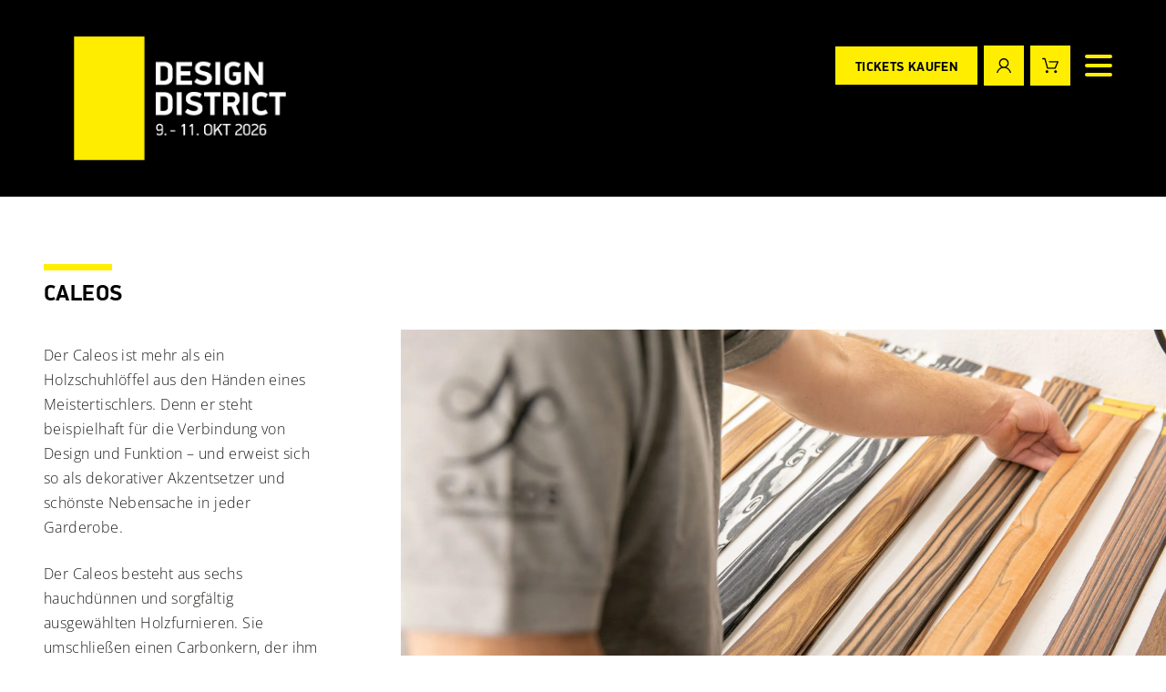

--- FILE ---
content_type: text/css
request_url: https://www.design-district.at/wp-content/themes/design-district-theme/style-bdc7e15323.css?ver=6.8.3
body_size: 443785
content:
@import url("//hello.myfonts.net/count/332fd8");
/* open-sans-300 - latin */
@font-face {
  font-family: 'Open Sans';
  font-style: normal;
  font-weight: 300;
  src: local(''),
       url('dist/webfonts/open-sans-v34-latin-300.woff2') format('woff2'), /* Chrome 26+, Opera 23+, Firefox 39+ */
       url('dist/webfonts/open-sans-v34-latin-300.woff') format('woff'); /* Chrome 6+, Firefox 3.6+, IE 9+, Safari 5.1+ */
}
/* open-sans-regular - latin */
@font-face {
  font-family: 'Open Sans';
  font-style: normal;
  font-weight: 400;
  src: local(''),
       url('dist/webfonts/open-sans-v34-latin-regular.woff2') format('woff2'), /* Chrome 26+, Opera 23+, Firefox 39+ */
       url('dist/webfonts/open-sans-v34-latin-regular.woff') format('woff'); /* Chrome 6+, Firefox 3.6+, IE 9+, Safari 5.1+ */
}
/* open-sans-600 - latin */
@font-face {
  font-family: 'Open Sans';
  font-style: normal;
  font-weight: 600;
  src: local(''),
       url('dist/webfonts/open-sans-v34-latin-600.woff2') format('woff2'), /* Chrome 26+, Opera 23+, Firefox 39+ */
       url('dist/webfonts/open-sans-v34-latin-600.woff') format('woff'); /* Chrome 6+, Firefox 3.6+, IE 9+, Safari 5.1+ */
}
.u-ratio{position:relative;overflow:hidden}.u-ratio:before{content:'';display:block;padding-top:100%}.u-ratio--rounded{border-radius:4px}.u-ratio--circle{border-radius:500px}.u-ratio--placeholder{background-color:#f9f9f9}.u-bg-bright .u-ratio--placeholder{background-color:#ffffff}.u-ratio__content,.backgrounds>div,.hero-image,.hero-image>div,section.gmap .map,.footer-image{position:absolute;top:0;left:0;bottom:0;right:0}.u-ratio--4_1:before{padding-top:25%}.u-ratio--3_1:before{padding-top:33%}.u-ratio--2_1:before{padding-top:50%}.u-ratio--16_5:before{padding-top:31.25%}.u-ratio--16_9:before{padding-top:56.25%}.u-ratio--16_10:before{padding-top:62.5%}.u-ratio--3_2:before{padding-top:66%}.u-ratio--4_3:before{padding-top:75%}.u-ratio--3_4:before{padding-top:133%}.u-ratio--5_4:before{padding-top:80%}.u-ratio--1_1:before{padding-top:100%}.u-ratio--1_2:before{padding-top:200%}.u-ratio--custom_10:before{padding-top:10%}.u-ratio--custom_35:before{padding-top:35%}.u-ratio--custom_55:before{padding-top:55%}.u-ratio--custom_40:before{padding-top:40%}.u-ratio--speakerdeck:before{margin-bottom:65px}@font-face{font-family:'PFDINDisplayPro-Bold';src:url("dist/webfonts/332FD8_0_0.eot");src:url("dist/webfonts/332FD8_0_0.eot?#iefix") format("embedded-opentype"),url("dist/webfonts/332FD8_0_0.woff2") format("woff2"),url("dist/webfonts/332FD8_0_0.woff") format("woff"),url("dist/webfonts/332FD8_0_0.ttf") format("truetype");font-weight:700;font-style:normal}@font-face{font-family:'PFDINDisplayPro-Thin';src:url("dist/webfonts/332FD8_1_0.eot");src:url("dist/webfonts/332FD8_1_0.eot?#iefix") format("embedded-opentype"),url("dist/webfonts/332FD8_1_0.woff2") format("woff2"),url("dist/webfonts/332FD8_1_0.woff") format("woff"),url("dist/webfonts/332FD8_1_0.ttf") format("truetype");font-weight:300;font-style:normal}.PFDINDisplayPro-Bold,.btn,#km_row_button button,.gform_wrapper input[type="submit"],.gform_page_footer .button,#footer input[type="submit"],.h-small--capital,body.woocommerce-page table.shop_table th,.woocommerce-page table.shop_table tr td::before,blockquote cite,.woocommerce-checkout p.form-row label,.km_label,.searchandfilter>ul>li.sf-field-search h4,.hero-aside__text p,.navigation .col-12>ul.menu li>a,.footer .widget_nav_menu a,body.woocommerce-account .woocommerce-MyAccount-navigation ul li a,body.wgm-second-checkout .woocommerce-MyAccount-navigation ul li a,.gform_wrapper .gfield_label{font-family:"PFDINDisplayPro-Bold";font-weight:700;font-style:normal}.PFDINDisplayPro-Thin,blockquote,.km_input input{font-family:"PFDINDisplayPro-Thin";font-weight:300;font-style:normal}@font-face{font-family:'icomoon';src:url("dist/webfonts/icomoon.eot?re88fs");src:url("dist/webfonts/icomoon.eot?re88fs#iefix") format("embedded-opentype"),url("dist/webfonts/icomoon.ttf?re88fs") format("truetype"),url("dist/webfonts/icomoon.woff?re88fs") format("woff"),url("dist/webfonts/icomoon.svg?re88fs#icomoon") format("svg");font-weight:normal;font-style:normal}[class^="icon-"],[class*=" icon-"]{font-family:'icomoon' !important;speak:none;font-style:normal;font-weight:normal;font-variant:normal;text-transform:none;line-height:1;-webkit-font-smoothing:antialiased;-moz-osx-font-smoothing:grayscale}.icon-facebook:before{content:"\e901"}.icon-twitter:before{content:"\e907"}.icon-instagram:before{content:"\e904"}.icon-youtube:before{content:"\e906"}.icon-googleplus:before{content:"\e902"}.icon-xing:before{content:"\e908"}.icon-linkedin:before{content:"\e909"}:root{--blue:#0275d8;--indigo:#6610f2;--purple:#613d7c;--pink:#ff5b77;--red:#d9534f;--orange:#fe0;--yellow:#ffc107;--green:#5cb85c;--teal:#5bc0de;--cyan:#17a2b8;--white:#fff;--gray:#6c757d;--gray-dark:#343a40;--primary:#fe0;--secondary:#6c757d;--success:#5cb85c;--info:#17a2b8;--warning:#ffc107;--danger:#d9534f;--light:#f8f9fa;--dark:#343a40;--breakpoint-xs:0;--breakpoint-sm:576px;--breakpoint-md:768px;--breakpoint-lg:992px;--breakpoint-xl:1281px;--font-family-sans-serif:"Open Sans", -apple-system, system-ui, BlinkMacSystemFont, "Segoe UI", Roboto, "Helvetica Neue", Arial, sans-serif;--font-family-monospace:SFMono-Regular, Menlo, Monaco, Consolas, "Liberation Mono", "Courier New", monospace}*,*::before,*::after{box-sizing:border-box}html{font-family:sans-serif;line-height:1.15;-webkit-text-size-adjust:100%;-webkit-tap-highlight-color:transparent}article,aside,figcaption,figure,footer,header,hgroup,main,nav,section{display:block}body{margin:0;font-family:"Open Sans",-apple-system,system-ui,BlinkMacSystemFont,"Segoe UI",Roboto,"Helvetica Neue",Arial,sans-serif;font-size:1rem;font-weight:300;line-height:1.7;color:#1d1d1b;text-align:left;background-color:#fff}[tabindex="-1"]:focus{outline:0 !important}hr{box-sizing:content-box;height:0;overflow:visible}h1,h2,h3,h4,h5,h6{margin-top:0;margin-bottom:.5rem}p{margin-top:0;margin-bottom:1rem}abbr[title],abbr[data-original-title]{text-decoration:underline;text-decoration:underline dotted;cursor:help;border-bottom:0;text-decoration-skip-ink:none}address{margin-bottom:1rem;font-style:normal;line-height:inherit}ol,ul,dl{margin-top:0;margin-bottom:1rem}ol ol,ul ul,ol ul,ul ol{margin-bottom:0}dt{font-weight:600}dd{margin-bottom:.5rem;margin-left:0}blockquote{margin:0 0 1rem}b,strong{font-weight:bolder}small{font-size:80%}sub,sup{position:relative;font-size:75%;line-height:0;vertical-align:baseline}sub{bottom:-.25em}sup{top:-.5em}a{color:#999666;text-decoration:none;background-color:transparent}a:hover{color:#6b6947;text-decoration:underline}a:not([href]):not([tabindex]){color:inherit;text-decoration:none}a:not([href]):not([tabindex]):hover,a:not([href]):not([tabindex]):focus{color:inherit;text-decoration:none}a:not([href]):not([tabindex]):focus{outline:0}pre,code,kbd,samp{font-family:SFMono-Regular,Menlo,Monaco,Consolas,"Liberation Mono","Courier New",monospace;font-size:1em}pre{margin-top:0;margin-bottom:1rem;overflow:auto}figure{margin:0 0 1rem}img{vertical-align:middle;border-style:none}svg{overflow:hidden;vertical-align:middle}table{border-collapse:collapse}caption{padding-top:.75rem;padding-bottom:.75rem;color:#6c757d;text-align:left;caption-side:bottom}th{text-align:inherit}label{display:inline-block;margin-bottom:.5rem}button{border-radius:0}button:focus{outline:1px dotted;outline:5px auto -webkit-focus-ring-color}input,button,select,optgroup,textarea{margin:0;font-family:inherit;font-size:inherit;line-height:inherit}button,input{overflow:visible}button,select{text-transform:none}select{word-wrap:normal}button,[type="button"],[type="reset"],[type="submit"]{-webkit-appearance:button}button:not(:disabled),[type="button"]:not(:disabled),[type="reset"]:not(:disabled),[type="submit"]:not(:disabled){cursor:pointer}button::-moz-focus-inner,[type="button"]::-moz-focus-inner,[type="reset"]::-moz-focus-inner,[type="submit"]::-moz-focus-inner{padding:0;border-style:none}input[type="radio"],input[type="checkbox"]{box-sizing:border-box;padding:0}input[type="date"],input[type="time"],input[type="datetime-local"],input[type="month"]{-webkit-appearance:listbox}textarea{overflow:auto;resize:vertical}fieldset{min-width:0;padding:0;margin:0;border:0}legend{display:block;width:100%;max-width:100%;padding:0;margin-bottom:.5rem;font-size:1.5rem;line-height:inherit;color:inherit;white-space:normal}progress{vertical-align:baseline}[type="number"]::-webkit-inner-spin-button,[type="number"]::-webkit-outer-spin-button{height:auto}[type="search"]{outline-offset:-2px;-webkit-appearance:none}[type="search"]::-webkit-search-decoration{-webkit-appearance:none}::-webkit-file-upload-button{font:inherit;-webkit-appearance:button}output{display:inline-block}summary{display:list-item;cursor:pointer}template{display:none}[hidden]{display:none !important}h1,h2,h3,h4,h5,h6,.h1,.h2,.h3,.h4,.h5,.h6{margin-bottom:.5rem;font-family:"PFDINDisplayPro-Bold",-apple-system,system-ui,BlinkMacSystemFont,"Segoe UI",Roboto,"Helvetica Neue",Arial,sans-serif;font-weight:700;line-height:1.2;color:#0d0d0b}h1,.h1{font-size:2.5rem}h2,.h2{font-size:2rem}h3,.h3{font-size:1.75rem}h4,.h4{font-size:1.5rem}h5,.h5{font-size:1.25rem}h6,.h6{font-size:1rem}.lead{font-size:1.25rem;font-weight:400}.display-1{font-size:6rem;font-weight:300;line-height:1.2}.display-2{font-size:5.5rem;font-weight:300;line-height:1.2}.display-3{font-size:4.5rem;font-weight:300;line-height:1.2}.display-4{font-size:3.5rem;font-weight:300;line-height:1.2}hr{margin-top:1rem;margin-bottom:1rem;border:0;border-top:1px solid rgba(0,0,0,0.1)}small,.small{font-size:.8125rem;font-weight:300}mark,.mark{padding:.2em;background-color:#fcf8e3}.list-unstyled,.searchandfilter>ul,.searchandfilter>ul>li.sf-field-taxonomy-exhibitor_taxonomy ul,.gform_wrapper ul:not(.gfield_html_formatted ul),.gform_wrapper .gform_fields,.gform_wrapper .gfield:not(.image-choices-field) .gfield_checkbox,.gform_wrapper .gfield:not(.image-choices-field) .gfield_radio{padding-left:0;list-style:none}.list-inline{padding-left:0;list-style:none}.list-inline-item{display:inline-block}.list-inline-item:not(:last-child){margin-right:.5rem}.initialism{font-size:90%;text-transform:uppercase}.blockquote{margin-bottom:1rem;font-size:1.25rem}.blockquote-footer{display:block;font-size:.8125rem;color:#6c757d}.blockquote-footer::before{content:"\2014\00A0"}.img-fluid{max-width:100%;height:auto}.img-thumbnail{padding:.25rem;background-color:#fff;border:1px solid #dee2e6;max-width:100%;height:auto}.figure{display:inline-block}.figure-img{margin-bottom:.5rem;line-height:1}.figure-caption{font-size:.6875rem;color:#999}.container{width:100%;padding-right:20px;padding-left:20px;margin-right:auto;margin-left:auto}@media (min-width: 576px){.container{max-width:540px}}@media (min-width: 768px){.container{max-width:767px}}@media (min-width: 992px){.container{max-width:1280px}}@media (min-width: 1281px){.container{max-width:1440px}}.container-fluid{width:100%;padding-right:20px;padding-left:20px;margin-right:auto;margin-left:auto}.row,.searchandfilter>ul{display:flex;flex-wrap:wrap;margin-right:-20px;margin-left:-20px}.no-gutters{margin-right:0;margin-left:0}.no-gutters>.col,.no-gutters>[class*="col-"]{padding-right:0;padding-left:0}.col-1,.col-2,.col-3,.col-4,.searchandfilter>ul>li.sf-field-search,.col-5,.col-6,.col-7,.col-8,.searchandfilter>ul>li,.col-9,.col-10,.col-11,.col-12,.col,.col-auto,.col-sm-1,.col-sm-2,.col-sm-3,.col-sm-4,.col-sm-5,.col-sm-6,.col-sm-7,.col-sm-8,.col-sm-9,.col-sm-10,.col-sm-11,.col-sm-12,.col-sm,.col-sm-auto,.col-md-1,.col-md-2,.col-md-3,.col-md-4,.col-md-5,.col-md-6,.col-md-7,.col-md-8,.col-md-9,.col-md-10,.col-md-11,.col-md-12,.col-md,.col-md-auto,.col-lg-1,.col-lg-2,.col-lg-3,.col-lg-4,.col-lg-5,.col-lg-6,.col-lg-7,.col-lg-8,.col-lg-9,.col-lg-10,.col-lg-11,.col-lg-12,.col-lg,.col-lg-auto,.col-xl-1,.col-xl-2,.col-xl-3,.col-xl-4,.col-xl-5,.col-xl-6,.col-xl-7,.col-xl-8,.col-xl-9,.col-xl-10,.col-xl-11,.col-xl-12,.col-xl,.col-xl-auto{position:relative;width:100%;padding-right:20px;padding-left:20px}.col{flex-basis:0;flex-grow:1;max-width:100%}.col-auto{flex:0 0 auto;width:auto;max-width:100%}.col-1{flex:0 0 8.33333%;max-width:8.33333%}.col-2{flex:0 0 16.66667%;max-width:16.66667%}.col-3{flex:0 0 25%;max-width:25%}.col-4,.searchandfilter>ul>li.sf-field-search{flex:0 0 33.33333%;max-width:33.33333%}.col-5{flex:0 0 41.66667%;max-width:41.66667%}.col-6{flex:0 0 50%;max-width:50%}.col-7{flex:0 0 58.33333%;max-width:58.33333%}.col-8,.searchandfilter>ul>li{flex:0 0 66.66667%;max-width:66.66667%}.col-9{flex:0 0 75%;max-width:75%}.col-10{flex:0 0 83.33333%;max-width:83.33333%}.col-11{flex:0 0 91.66667%;max-width:91.66667%}.col-12{flex:0 0 100%;max-width:100%}.order-first{order:-1}.order-last{order:13}.order-0{order:0}.order-1{order:1}.order-2{order:2}.order-3{order:3}.order-4{order:4}.order-5{order:5}.order-6{order:6}.order-7{order:7}.order-8{order:8}.order-9{order:9}.order-10{order:10}.order-11{order:11}.order-12{order:12}.offset-1{margin-left:8.33333%}.offset-2{margin-left:16.66667%}.offset-3{margin-left:25%}.offset-4{margin-left:33.33333%}.offset-5{margin-left:41.66667%}.offset-6{margin-left:50%}.offset-7{margin-left:58.33333%}.offset-8{margin-left:66.66667%}.offset-9{margin-left:75%}.offset-10{margin-left:83.33333%}.offset-11{margin-left:91.66667%}@media (min-width: 576px){.col-sm{flex-basis:0;flex-grow:1;max-width:100%}.col-sm-auto{flex:0 0 auto;width:auto;max-width:100%}.col-sm-1{flex:0 0 8.33333%;max-width:8.33333%}.col-sm-2{flex:0 0 16.66667%;max-width:16.66667%}.col-sm-3{flex:0 0 25%;max-width:25%}.col-sm-4{flex:0 0 33.33333%;max-width:33.33333%}.col-sm-5{flex:0 0 41.66667%;max-width:41.66667%}.col-sm-6{flex:0 0 50%;max-width:50%}.col-sm-7{flex:0 0 58.33333%;max-width:58.33333%}.col-sm-8{flex:0 0 66.66667%;max-width:66.66667%}.col-sm-9{flex:0 0 75%;max-width:75%}.col-sm-10{flex:0 0 83.33333%;max-width:83.33333%}.col-sm-11{flex:0 0 91.66667%;max-width:91.66667%}.col-sm-12{flex:0 0 100%;max-width:100%}.order-sm-first{order:-1}.order-sm-last{order:13}.order-sm-0{order:0}.order-sm-1{order:1}.order-sm-2{order:2}.order-sm-3{order:3}.order-sm-4{order:4}.order-sm-5{order:5}.order-sm-6{order:6}.order-sm-7{order:7}.order-sm-8{order:8}.order-sm-9{order:9}.order-sm-10{order:10}.order-sm-11{order:11}.order-sm-12{order:12}.offset-sm-0{margin-left:0}.offset-sm-1{margin-left:8.33333%}.offset-sm-2{margin-left:16.66667%}.offset-sm-3{margin-left:25%}.offset-sm-4{margin-left:33.33333%}.offset-sm-5{margin-left:41.66667%}.offset-sm-6{margin-left:50%}.offset-sm-7{margin-left:58.33333%}.offset-sm-8{margin-left:66.66667%}.offset-sm-9{margin-left:75%}.offset-sm-10{margin-left:83.33333%}.offset-sm-11{margin-left:91.66667%}}@media (min-width: 768px){.col-md{flex-basis:0;flex-grow:1;max-width:100%}.col-md-auto{flex:0 0 auto;width:auto;max-width:100%}.col-md-1{flex:0 0 8.33333%;max-width:8.33333%}.col-md-2{flex:0 0 16.66667%;max-width:16.66667%}.col-md-3{flex:0 0 25%;max-width:25%}.col-md-4{flex:0 0 33.33333%;max-width:33.33333%}.col-md-5{flex:0 0 41.66667%;max-width:41.66667%}.col-md-6{flex:0 0 50%;max-width:50%}.col-md-7{flex:0 0 58.33333%;max-width:58.33333%}.col-md-8{flex:0 0 66.66667%;max-width:66.66667%}.col-md-9{flex:0 0 75%;max-width:75%}.col-md-10{flex:0 0 83.33333%;max-width:83.33333%}.col-md-11{flex:0 0 91.66667%;max-width:91.66667%}.col-md-12{flex:0 0 100%;max-width:100%}.order-md-first{order:-1}.order-md-last{order:13}.order-md-0{order:0}.order-md-1{order:1}.order-md-2{order:2}.order-md-3{order:3}.order-md-4{order:4}.order-md-5{order:5}.order-md-6{order:6}.order-md-7{order:7}.order-md-8{order:8}.order-md-9{order:9}.order-md-10{order:10}.order-md-11{order:11}.order-md-12{order:12}.offset-md-0{margin-left:0}.offset-md-1{margin-left:8.33333%}.offset-md-2{margin-left:16.66667%}.offset-md-3{margin-left:25%}.offset-md-4{margin-left:33.33333%}.offset-md-5{margin-left:41.66667%}.offset-md-6{margin-left:50%}.offset-md-7{margin-left:58.33333%}.offset-md-8{margin-left:66.66667%}.offset-md-9{margin-left:75%}.offset-md-10{margin-left:83.33333%}.offset-md-11{margin-left:91.66667%}}@media (min-width: 992px){.col-lg{flex-basis:0;flex-grow:1;max-width:100%}.col-lg-auto{flex:0 0 auto;width:auto;max-width:100%}.col-lg-1{flex:0 0 8.33333%;max-width:8.33333%}.col-lg-2{flex:0 0 16.66667%;max-width:16.66667%}.col-lg-3{flex:0 0 25%;max-width:25%}.col-lg-4{flex:0 0 33.33333%;max-width:33.33333%}.col-lg-5{flex:0 0 41.66667%;max-width:41.66667%}.col-lg-6{flex:0 0 50%;max-width:50%}.col-lg-7{flex:0 0 58.33333%;max-width:58.33333%}.col-lg-8{flex:0 0 66.66667%;max-width:66.66667%}.col-lg-9{flex:0 0 75%;max-width:75%}.col-lg-10{flex:0 0 83.33333%;max-width:83.33333%}.col-lg-11{flex:0 0 91.66667%;max-width:91.66667%}.col-lg-12{flex:0 0 100%;max-width:100%}.order-lg-first{order:-1}.order-lg-last{order:13}.order-lg-0{order:0}.order-lg-1{order:1}.order-lg-2{order:2}.order-lg-3{order:3}.order-lg-4{order:4}.order-lg-5{order:5}.order-lg-6{order:6}.order-lg-7{order:7}.order-lg-8{order:8}.order-lg-9{order:9}.order-lg-10{order:10}.order-lg-11{order:11}.order-lg-12{order:12}.offset-lg-0{margin-left:0}.offset-lg-1{margin-left:8.33333%}.offset-lg-2{margin-left:16.66667%}.offset-lg-3{margin-left:25%}.offset-lg-4{margin-left:33.33333%}.offset-lg-5{margin-left:41.66667%}.offset-lg-6{margin-left:50%}.offset-lg-7{margin-left:58.33333%}.offset-lg-8{margin-left:66.66667%}.offset-lg-9{margin-left:75%}.offset-lg-10{margin-left:83.33333%}.offset-lg-11{margin-left:91.66667%}}@media (min-width: 1281px){.col-xl{flex-basis:0;flex-grow:1;max-width:100%}.col-xl-auto{flex:0 0 auto;width:auto;max-width:100%}.col-xl-1{flex:0 0 8.33333%;max-width:8.33333%}.col-xl-2{flex:0 0 16.66667%;max-width:16.66667%}.col-xl-3{flex:0 0 25%;max-width:25%}.col-xl-4{flex:0 0 33.33333%;max-width:33.33333%}.col-xl-5{flex:0 0 41.66667%;max-width:41.66667%}.col-xl-6{flex:0 0 50%;max-width:50%}.col-xl-7{flex:0 0 58.33333%;max-width:58.33333%}.col-xl-8{flex:0 0 66.66667%;max-width:66.66667%}.col-xl-9{flex:0 0 75%;max-width:75%}.col-xl-10{flex:0 0 83.33333%;max-width:83.33333%}.col-xl-11{flex:0 0 91.66667%;max-width:91.66667%}.col-xl-12{flex:0 0 100%;max-width:100%}.order-xl-first{order:-1}.order-xl-last{order:13}.order-xl-0{order:0}.order-xl-1{order:1}.order-xl-2{order:2}.order-xl-3{order:3}.order-xl-4{order:4}.order-xl-5{order:5}.order-xl-6{order:6}.order-xl-7{order:7}.order-xl-8{order:8}.order-xl-9{order:9}.order-xl-10{order:10}.order-xl-11{order:11}.order-xl-12{order:12}.offset-xl-0{margin-left:0}.offset-xl-1{margin-left:8.33333%}.offset-xl-2{margin-left:16.66667%}.offset-xl-3{margin-left:25%}.offset-xl-4{margin-left:33.33333%}.offset-xl-5{margin-left:41.66667%}.offset-xl-6{margin-left:50%}.offset-xl-7{margin-left:58.33333%}.offset-xl-8{margin-left:66.66667%}.offset-xl-9{margin-left:75%}.offset-xl-10{margin-left:83.33333%}.offset-xl-11{margin-left:91.66667%}}.table{width:100%;margin-bottom:1rem;color:#1d1d1b}.table th,.table td{padding:.75rem;vertical-align:top;border-top:1px solid #666}.table thead th{vertical-align:bottom;border-bottom:2px solid #666}.table tbody+tbody{border-top:2px solid #666}.table-sm th,.table-sm td{padding:.3rem}.table-bordered{border:1px solid #666}.table-bordered th,.table-bordered td{border:1px solid #666}.table-bordered thead th,.table-bordered thead td{border-bottom-width:2px}.table-borderless th,.table-borderless td,.table-borderless thead th,.table-borderless tbody+tbody{border:0}.table-striped tbody tr:nth-of-type(odd){background-color:rgba(0,0,0,0.05)}.table-hover tbody tr:hover{color:#1d1d1b;background-color:rgba(0,0,0,0.075)}.table-primary,.table-primary>th,.table-primary>td{background-color:#fffab8}.table-primary th,.table-primary td,.table-primary thead th,.table-primary tbody+tbody{border-color:#fff67a}.table-hover .table-primary:hover{background-color:#fff89f}.table-hover .table-primary:hover>td,.table-hover .table-primary:hover>th{background-color:#fff89f}.table-secondary,.table-secondary>th,.table-secondary>td{background-color:#d6d8db}.table-secondary th,.table-secondary td,.table-secondary thead th,.table-secondary tbody+tbody{border-color:#b3b7bb}.table-hover .table-secondary:hover{background-color:#c8cbcf}.table-hover .table-secondary:hover>td,.table-hover .table-secondary:hover>th{background-color:#c8cbcf}.table-success,.table-success>th,.table-success>td{background-color:#d1ebd1}.table-success th,.table-success td,.table-success thead th,.table-success tbody+tbody{border-color:#aadaaa}.table-hover .table-success:hover{background-color:#bfe3bf}.table-hover .table-success:hover>td,.table-hover .table-success:hover>th{background-color:#bfe3bf}.table-info,.table-info>th,.table-info>td{background-color:#bee5eb}.table-info th,.table-info td,.table-info thead th,.table-info tbody+tbody{border-color:#86cfda}.table-hover .table-info:hover{background-color:#abdde5}.table-hover .table-info:hover>td,.table-hover .table-info:hover>th{background-color:#abdde5}.table-warning,.table-warning>th,.table-warning>td{background-color:#ffeeba}.table-warning th,.table-warning td,.table-warning thead th,.table-warning tbody+tbody{border-color:#ffdf7e}.table-hover .table-warning:hover{background-color:#ffe8a1}.table-hover .table-warning:hover>td,.table-hover .table-warning:hover>th{background-color:#ffe8a1}.table-danger,.table-danger>th,.table-danger>td{background-color:#f4cfce}.table-danger th,.table-danger td,.table-danger thead th,.table-danger tbody+tbody{border-color:#eba6a3}.table-hover .table-danger:hover{background-color:#efbbb9}.table-hover .table-danger:hover>td,.table-hover .table-danger:hover>th{background-color:#efbbb9}.table-light,.table-light>th,.table-light>td{background-color:#fdfdfe}.table-light th,.table-light td,.table-light thead th,.table-light tbody+tbody{border-color:#fbfcfc}.table-hover .table-light:hover{background-color:#ececf6}.table-hover .table-light:hover>td,.table-hover .table-light:hover>th{background-color:#ececf6}.table-dark,.table-dark>th,.table-dark>td{background-color:#c6c8ca}.table-dark th,.table-dark td,.table-dark thead th,.table-dark tbody+tbody{border-color:#95999c}.table-hover .table-dark:hover{background-color:#b9bbbe}.table-hover .table-dark:hover>td,.table-hover .table-dark:hover>th{background-color:#b9bbbe}.table-active,.table-active>th,.table-active>td{background-color:rgba(0,0,0,0.075)}.table-hover .table-active:hover{background-color:rgba(0,0,0,0.075)}.table-hover .table-active:hover>td,.table-hover .table-active:hover>th{background-color:rgba(0,0,0,0.075)}.table .thead-dark th{color:#fff;background-color:#343a40;border-color:#454d55}.table .thead-light th{color:#495057;background-color:#e9ecef;border-color:#666}.table-dark{color:#fff;background-color:#343a40}.table-dark th,.table-dark td,.table-dark thead th{border-color:#454d55}.table-dark.table-bordered{border:0}.table-dark.table-striped tbody tr:nth-of-type(odd){background-color:rgba(255,255,255,0.05)}.table-dark.table-hover tbody tr:hover{color:#fff;background-color:rgba(255,255,255,0.075)}@media (max-width: 575.98px){.table-responsive-sm{display:block;width:100%;overflow-x:auto;-webkit-overflow-scrolling:touch}.table-responsive-sm>.table-bordered{border:0}}@media (max-width: 767.98px){.table-responsive-md{display:block;width:100%;overflow-x:auto;-webkit-overflow-scrolling:touch}.table-responsive-md>.table-bordered{border:0}}@media (max-width: 991.98px){.table-responsive-lg{display:block;width:100%;overflow-x:auto;-webkit-overflow-scrolling:touch}.table-responsive-lg>.table-bordered{border:0}}@media (max-width: 1280.98px){.table-responsive-xl{display:block;width:100%;overflow-x:auto;-webkit-overflow-scrolling:touch}.table-responsive-xl>.table-bordered{border:0}}.table-responsive{display:block;width:100%;overflow-x:auto;-webkit-overflow-scrolling:touch}.table-responsive>.table-bordered{border:0}.form-control,.woocommerce-checkout p.form-row .input-text,.searchandfilter .sf-input-text,.wc_payment_method .StripeElement,body.woocommerce-page .quantity .input-text,.gform_wrapper input[type="text"],.gform_wrapper input[type="email"],.gform_wrapper .ginput_container textarea{display:block;width:100%;height:calc(1.7em + .75rem + 2px);padding:.375rem .75rem;font-size:1rem;font-weight:300;line-height:1.7;color:#495057;background-color:#fff;background-clip:padding-box;border:1px solid #ced4da;border-radius:0;transition:border-color 0.15s ease-in-out,box-shadow 0.15s ease-in-out}@media (prefers-reduced-motion: reduce){.form-control,.woocommerce-checkout p.form-row .input-text,.searchandfilter .sf-input-text,.wc_payment_method .StripeElement,body.woocommerce-page .quantity .input-text,.gform_wrapper input[type="text"],.gform_wrapper input[type="email"],.gform_wrapper .ginput_container textarea{transition:none}}.form-control::-ms-expand,.woocommerce-checkout p.form-row .input-text::-ms-expand,.searchandfilter .sf-input-text::-ms-expand,.wc_payment_method .StripeElement::-ms-expand,body.woocommerce-page .quantity .input-text::-ms-expand,.gform_wrapper input[type="text"]::-ms-expand,.gform_wrapper input[type="email"]::-ms-expand,.gform_wrapper .ginput_container textarea::-ms-expand{background-color:transparent;border:0}.form-control:focus,.woocommerce-checkout p.form-row .input-text:focus,.searchandfilter .sf-input-text:focus,.wc_payment_method .StripeElement:focus,body.woocommerce-page .quantity .input-text:focus,.gform_wrapper input[type="text"]:focus,.gform_wrapper input[type="email"]:focus,.gform_wrapper .ginput_container textarea:focus{color:#495057;background-color:#fff;border-color:#cccbb3;outline:0;box-shadow:0 0 0 .2rem rgba(153,150,102,0.25)}.form-control::placeholder,.woocommerce-checkout p.form-row .input-text::placeholder,.searchandfilter .sf-input-text::placeholder,.wc_payment_method .StripeElement::placeholder,body.woocommerce-page .quantity .input-text::placeholder,.gform_wrapper input[type="text"]::placeholder,.gform_wrapper input[type="email"]::placeholder,.gform_wrapper .ginput_container textarea::placeholder{color:#6c757d;opacity:1}.form-control:disabled,.woocommerce-checkout p.form-row .input-text:disabled,.searchandfilter .sf-input-text:disabled,.wc_payment_method .StripeElement:disabled,body.woocommerce-page .quantity .input-text:disabled,.gform_wrapper input[type="text"]:disabled,.gform_wrapper input[type="email"]:disabled,.gform_wrapper .ginput_container textarea:disabled,.form-control[readonly],.woocommerce-checkout p.form-row [readonly].input-text,.searchandfilter [readonly].sf-input-text,.wc_payment_method [readonly].StripeElement,body.woocommerce-page .quantity [readonly].input-text,.gform_wrapper input[readonly][type="text"],.gform_wrapper input[readonly][type="email"],.gform_wrapper .ginput_container textarea[readonly]{background-color:#e9ecef;opacity:1}select.form-control:focus::-ms-value,.woocommerce-checkout p.form-row select.input-text:focus::-ms-value,.searchandfilter select.sf-input-text:focus::-ms-value,.wc_payment_method select.StripeElement:focus::-ms-value,body.woocommerce-page .quantity select.input-text:focus::-ms-value{color:#495057;background-color:#fff}.form-control-file,.form-control-range{display:block;width:100%}.col-form-label{padding-top:calc(.375rem + 1px);padding-bottom:calc(.375rem + 1px);margin-bottom:0;font-size:inherit;line-height:1.7}.col-form-label-lg{padding-top:calc(.75rem + 1px);padding-bottom:calc(.75rem + 1px);font-size:1.125rem;line-height:1.5}.col-form-label-sm{padding-top:calc(.25rem + 1px);padding-bottom:calc(.25rem + 1px);font-size:.875rem;line-height:1.5}.form-control-plaintext{display:block;width:100%;padding-top:.375rem;padding-bottom:.375rem;margin-bottom:0;line-height:1.7;color:#1d1d1b;background-color:transparent;border:solid transparent;border-width:1px 0}.form-control-plaintext.form-control-sm,body.woocommerce-page .quantity .form-control-plaintext.input-text,.form-control-plaintext.form-control-lg,.woocommerce-checkout p.form-row .form-control-plaintext.input-text,.searchandfilter .form-control-plaintext.sf-input-text{padding-right:0;padding-left:0}.form-control-sm,body.woocommerce-page .quantity .input-text{height:calc(1.5em + .5rem + 2px);padding:.25rem .5rem;font-size:.875rem;line-height:1.5}.form-control-lg,.woocommerce-checkout p.form-row .input-text,.searchandfilter .sf-input-text{height:calc(1.5em + 1rem + 2px);padding:.75rem 1rem;font-size:1.125rem;line-height:1.5}select.form-control[size],.woocommerce-checkout p.form-row select[size].input-text,.searchandfilter select[size].sf-input-text,.wc_payment_method select[size].StripeElement,body.woocommerce-page .quantity select[size].input-text,select.form-control[multiple],.woocommerce-checkout p.form-row select[multiple].input-text,.searchandfilter select[multiple].sf-input-text,.wc_payment_method select[multiple].StripeElement,body.woocommerce-page .quantity select[multiple].input-text{height:auto}textarea.form-control,.woocommerce-checkout p.form-row textarea.input-text,.searchandfilter textarea.sf-input-text,.wc_payment_method textarea.StripeElement,body.woocommerce-page .quantity textarea.input-text,.gform_wrapper .ginput_container textarea{height:auto}.form-group,.gform_wrapper ul:not(.gfield_html_formatted ul) li,.gform_wrapper .ginput_complex .ginput_full,.gform_wrapper .ginput_complex .name_first,.gform_wrapper .ginput_complex .name_last,.gform_wrapper .ginput_complex .ginput_left,.gform_wrapper .ginput_complex .ginput_right{margin-bottom:1rem}.form-text,.gform_wrapper .gfield_description{display:block;margin-top:.25rem}.form-row{display:flex;flex-wrap:wrap;margin-right:-5px;margin-left:-5px}.form-row>.col,.form-row>[class*="col-"]{padding-right:5px;padding-left:5px}.form-check{position:relative;display:block;padding-left:1.25rem}.form-check-input{position:absolute;margin-top:.3rem;margin-left:-1.25rem}.form-check-input:disabled ~ .form-check-label{color:#6c757d}.form-check-label{margin-bottom:0}.form-check-inline{display:inline-flex;align-items:center;padding-left:0;margin-right:.75rem}.form-check-inline .form-check-input{position:static;margin-top:0;margin-right:.3125rem;margin-left:0}.valid-feedback{display:none;width:100%;margin-top:.25rem;font-size:.8125rem;color:#5cb85c}.valid-tooltip{position:absolute;top:100%;z-index:5;display:none;max-width:100%;padding:.25rem .5rem;margin-top:.1rem;font-size:.875rem;line-height:1.7;color:#fff;background-color:rgba(92,184,92,0.9)}.was-validated .form-control:valid,.was-validated .woocommerce-checkout p.form-row .input-text:valid,.woocommerce-checkout p.form-row .was-validated .input-text:valid,.was-validated .searchandfilter .sf-input-text:valid,.searchandfilter .was-validated .sf-input-text:valid,.was-validated .wc_payment_method .StripeElement:valid,.wc_payment_method .was-validated .StripeElement:valid,.was-validated body.woocommerce-page .quantity .input-text:valid,body.woocommerce-page .quantity .was-validated .input-text:valid,.was-validated .gform_wrapper input[type="text"]:valid,.gform_wrapper .was-validated input[type="text"]:valid,.was-validated .gform_wrapper input[type="email"]:valid,.gform_wrapper .was-validated input[type="email"]:valid,.was-validated .gform_wrapper .ginput_container textarea:valid,.gform_wrapper .ginput_container .was-validated textarea:valid,.form-control.is-valid,.woocommerce-checkout p.form-row .is-valid.input-text,.searchandfilter .is-valid.sf-input-text,.wc_payment_method .is-valid.StripeElement,body.woocommerce-page .quantity .is-valid.input-text,.gform_wrapper input.is-valid[type="text"],.gform_wrapper input.is-valid[type="email"],.gform_wrapper .ginput_container textarea.is-valid{border-color:#5cb85c;padding-right:calc(1.7em + .75rem);background-image:url("data:image/svg+xml,%3csvg xmlns='http://www.w3.org/2000/svg' viewBox='0 0 8 8'%3e%3cpath fill='%235cb85c' d='M2.3 6.73L.6 4.53c-.4-1.04.46-1.4 1.1-.8l1.1 1.4 3.4-3.8c.6-.63 1.6-.27 1.2.7l-4 4.6c-.43.5-.8.4-1.1.1z'/%3e%3c/svg%3e");background-repeat:no-repeat;background-position:center right calc(.425em + .1875rem);background-size:calc(.85em + .375rem) calc(.85em + .375rem)}.was-validated .form-control:valid:focus,.was-validated .woocommerce-checkout p.form-row .input-text:valid:focus,.woocommerce-checkout p.form-row .was-validated .input-text:valid:focus,.was-validated .searchandfilter .sf-input-text:valid:focus,.searchandfilter .was-validated .sf-input-text:valid:focus,.was-validated .wc_payment_method .StripeElement:valid:focus,.wc_payment_method .was-validated .StripeElement:valid:focus,.was-validated body.woocommerce-page .quantity .input-text:valid:focus,body.woocommerce-page .quantity .was-validated .input-text:valid:focus,.was-validated .gform_wrapper input[type="text"]:valid:focus,.gform_wrapper .was-validated input[type="text"]:valid:focus,.was-validated .gform_wrapper input[type="email"]:valid:focus,.gform_wrapper .was-validated input[type="email"]:valid:focus,.was-validated .gform_wrapper .ginput_container textarea:valid:focus,.gform_wrapper .ginput_container .was-validated textarea:valid:focus,.form-control.is-valid:focus,.woocommerce-checkout p.form-row .is-valid.input-text:focus,.searchandfilter .is-valid.sf-input-text:focus,.wc_payment_method .is-valid.StripeElement:focus,body.woocommerce-page .quantity .is-valid.input-text:focus,.gform_wrapper input.is-valid[type="text"]:focus,.gform_wrapper input.is-valid[type="email"]:focus,.gform_wrapper .ginput_container textarea.is-valid:focus{border-color:#5cb85c;box-shadow:0 0 0 .2rem rgba(92,184,92,0.25)}.was-validated .form-control:valid ~ .valid-feedback,.was-validated .woocommerce-checkout p.form-row .input-text:valid ~ .valid-feedback,.woocommerce-checkout p.form-row .was-validated .input-text:valid ~ .valid-feedback,.was-validated .searchandfilter .sf-input-text:valid ~ .valid-feedback,.searchandfilter .was-validated .sf-input-text:valid ~ .valid-feedback,.was-validated .wc_payment_method .StripeElement:valid ~ .valid-feedback,.wc_payment_method .was-validated .StripeElement:valid ~ .valid-feedback,.was-validated body.woocommerce-page .quantity .input-text:valid ~ .valid-feedback,body.woocommerce-page .quantity .was-validated .input-text:valid ~ .valid-feedback,.was-validated .gform_wrapper input[type="text"]:valid ~ .valid-feedback,.gform_wrapper .was-validated input[type="text"]:valid ~ .valid-feedback,.was-validated .gform_wrapper input[type="email"]:valid ~ .valid-feedback,.gform_wrapper .was-validated input[type="email"]:valid ~ .valid-feedback,.was-validated .gform_wrapper .ginput_container textarea:valid ~ .valid-feedback,.gform_wrapper .ginput_container .was-validated textarea:valid ~ .valid-feedback,.was-validated .form-control:valid ~ .valid-tooltip,.was-validated .woocommerce-checkout p.form-row .input-text:valid ~ .valid-tooltip,.woocommerce-checkout p.form-row .was-validated .input-text:valid ~ .valid-tooltip,.was-validated .searchandfilter .sf-input-text:valid ~ .valid-tooltip,.searchandfilter .was-validated .sf-input-text:valid ~ .valid-tooltip,.was-validated .wc_payment_method .StripeElement:valid ~ .valid-tooltip,.wc_payment_method .was-validated .StripeElement:valid ~ .valid-tooltip,.was-validated body.woocommerce-page .quantity .input-text:valid ~ .valid-tooltip,body.woocommerce-page .quantity .was-validated .input-text:valid ~ .valid-tooltip,.was-validated .gform_wrapper input[type="text"]:valid ~ .valid-tooltip,.gform_wrapper .was-validated input[type="text"]:valid ~ .valid-tooltip,.was-validated .gform_wrapper input[type="email"]:valid ~ .valid-tooltip,.gform_wrapper .was-validated input[type="email"]:valid ~ .valid-tooltip,.was-validated .gform_wrapper .ginput_container textarea:valid ~ .valid-tooltip,.gform_wrapper .ginput_container .was-validated textarea:valid ~ .valid-tooltip,.form-control.is-valid ~ .valid-feedback,.woocommerce-checkout p.form-row .is-valid.input-text ~ .valid-feedback,.searchandfilter .is-valid.sf-input-text ~ .valid-feedback,.wc_payment_method .is-valid.StripeElement ~ .valid-feedback,body.woocommerce-page .quantity .is-valid.input-text ~ .valid-feedback,.gform_wrapper input.is-valid[type="text"] ~ .valid-feedback,.gform_wrapper input.is-valid[type="email"] ~ .valid-feedback,.gform_wrapper .ginput_container textarea.is-valid ~ .valid-feedback,.form-control.is-valid ~ .valid-tooltip,.woocommerce-checkout p.form-row .is-valid.input-text ~ .valid-tooltip,.searchandfilter .is-valid.sf-input-text ~ .valid-tooltip,.wc_payment_method .is-valid.StripeElement ~ .valid-tooltip,body.woocommerce-page .quantity .is-valid.input-text ~ .valid-tooltip,.gform_wrapper input.is-valid[type="text"] ~ .valid-tooltip,.gform_wrapper input.is-valid[type="email"] ~ .valid-tooltip,.gform_wrapper .ginput_container textarea.is-valid ~ .valid-tooltip{display:block}.was-validated textarea.form-control:valid,.was-validated .woocommerce-checkout p.form-row textarea.input-text:valid,.woocommerce-checkout p.form-row .was-validated textarea.input-text:valid,.was-validated .searchandfilter textarea.sf-input-text:valid,.searchandfilter .was-validated textarea.sf-input-text:valid,.was-validated .wc_payment_method textarea.StripeElement:valid,.wc_payment_method .was-validated textarea.StripeElement:valid,.was-validated body.woocommerce-page .quantity textarea.input-text:valid,body.woocommerce-page .quantity .was-validated textarea.input-text:valid,.was-validated .gform_wrapper .ginput_container textarea:valid,.gform_wrapper .ginput_container .was-validated textarea:valid,textarea.form-control.is-valid,.woocommerce-checkout p.form-row textarea.is-valid.input-text,.searchandfilter textarea.is-valid.sf-input-text,.wc_payment_method textarea.is-valid.StripeElement,body.woocommerce-page .quantity textarea.is-valid.input-text,.gform_wrapper .ginput_container textarea.is-valid{padding-right:calc(1.7em + .75rem);background-position:top calc(.425em + .1875rem) right calc(.425em + .1875rem)}.was-validated .custom-select:valid,.was-validated .gform_wrapper select:valid,.gform_wrapper .was-validated select:valid,.custom-select.is-valid,.gform_wrapper select.is-valid{border-color:#5cb85c;padding-right:calc((1em + .75rem) * 3 / 4 + 1.75rem);background:url("data:image/svg+xml,%3csvg xmlns='http://www.w3.org/2000/svg' viewBox='0 0 4 5'%3e%3cpath fill='%23343a40' d='M2 0L0 2h4zm0 5L0 3h4z'/%3e%3c/svg%3e") no-repeat right .75rem center/8px 10px,url("data:image/svg+xml,%3csvg xmlns='http://www.w3.org/2000/svg' viewBox='0 0 8 8'%3e%3cpath fill='%235cb85c' d='M2.3 6.73L.6 4.53c-.4-1.04.46-1.4 1.1-.8l1.1 1.4 3.4-3.8c.6-.63 1.6-.27 1.2.7l-4 4.6c-.43.5-.8.4-1.1.1z'/%3e%3c/svg%3e") #fff no-repeat center right 1.75rem/calc(.85em + .375rem) calc(.85em + .375rem)}.was-validated .custom-select:valid:focus,.was-validated .gform_wrapper select:valid:focus,.gform_wrapper .was-validated select:valid:focus,.custom-select.is-valid:focus,.gform_wrapper select.is-valid:focus{border-color:#5cb85c;box-shadow:0 0 0 .2rem rgba(92,184,92,0.25)}.was-validated .custom-select:valid ~ .valid-feedback,.was-validated .gform_wrapper select:valid ~ .valid-feedback,.gform_wrapper .was-validated select:valid ~ .valid-feedback,.was-validated .custom-select:valid ~ .valid-tooltip,.was-validated .gform_wrapper select:valid ~ .valid-tooltip,.gform_wrapper .was-validated select:valid ~ .valid-tooltip,.custom-select.is-valid ~ .valid-feedback,.gform_wrapper select.is-valid ~ .valid-feedback,.custom-select.is-valid ~ .valid-tooltip,.gform_wrapper select.is-valid ~ .valid-tooltip{display:block}.was-validated .form-control-file:valid ~ .valid-feedback,.was-validated .form-control-file:valid ~ .valid-tooltip,.form-control-file.is-valid ~ .valid-feedback,.form-control-file.is-valid ~ .valid-tooltip{display:block}.was-validated .form-check-input:valid ~ .form-check-label,.form-check-input.is-valid ~ .form-check-label{color:#5cb85c}.was-validated .form-check-input:valid ~ .valid-feedback,.was-validated .form-check-input:valid ~ .valid-tooltip,.form-check-input.is-valid ~ .valid-feedback,.form-check-input.is-valid ~ .valid-tooltip{display:block}.was-validated .custom-control-input:valid ~ .custom-control-label,.was-validated .searchandfilter>ul>li.sf-field-taxonomy-exhibitor_taxonomy ul li>input.sf-input-checkbox:valid ~ .custom-control-label,.searchandfilter>ul>li.sf-field-taxonomy-exhibitor_taxonomy ul .was-validated li>input.sf-input-checkbox:valid ~ .custom-control-label,.was-validated .gform_wrapper .gfield:not(.image-choices-field) .gfield_checkbox li input:valid ~ .custom-control-label,.gform_wrapper .gfield:not(.image-choices-field) .gfield_checkbox li .was-validated input:valid ~ .custom-control-label,.was-validated .gform_wrapper .gfield:not(.image-choices-field) .gfield_radio li input:valid ~ .custom-control-label,.gform_wrapper .gfield:not(.image-choices-field) .gfield_radio li .was-validated input:valid ~ .custom-control-label,.was-validated .searchandfilter>ul>li.sf-field-taxonomy-exhibitor_taxonomy ul li>.custom-control-input:valid ~ label,.searchandfilter>ul>li.sf-field-taxonomy-exhibitor_taxonomy ul .was-validated li>.custom-control-input:valid ~ label,.was-validated .searchandfilter>ul>li.sf-field-taxonomy-exhibitor_taxonomy ul li>input.sf-input-checkbox:valid ~ label,.searchandfilter>ul>li.sf-field-taxonomy-exhibitor_taxonomy ul .was-validated li>input.sf-input-checkbox:valid ~ label,.was-validated .gform_wrapper .gfield:not(.image-choices-field) .gfield_checkbox .searchandfilter>ul>li.sf-field-taxonomy-exhibitor_taxonomy ul li>input:valid ~ label,.gform_wrapper .gfield:not(.image-choices-field) .gfield_checkbox .searchandfilter>ul>li.sf-field-taxonomy-exhibitor_taxonomy .was-validated ul li>input:valid ~ label,.gform_wrapper .gfield:not(.image-choices-field) .gfield_checkbox .searchandfilter>ul>li.sf-field-taxonomy-exhibitor_taxonomy ul .was-validated li>input:valid ~ label,.was-validated .gform_wrapper .gfield:not(.image-choices-field) .gfield_radio .searchandfilter>ul>li.sf-field-taxonomy-exhibitor_taxonomy ul li>input:valid ~ label,.gform_wrapper .gfield:not(.image-choices-field) .gfield_radio .searchandfilter>ul>li.sf-field-taxonomy-exhibitor_taxonomy .was-validated ul li>input:valid ~ label,.gform_wrapper .gfield:not(.image-choices-field) .gfield_radio .searchandfilter>ul>li.sf-field-taxonomy-exhibitor_taxonomy ul .was-validated li>input:valid ~ label,.was-validated .gform_wrapper .gfield:not(.image-choices-field) .gfield_checkbox li .custom-control-input:valid ~ label,.gform_wrapper .gfield:not(.image-choices-field) .gfield_checkbox li .was-validated .custom-control-input:valid ~ label,.was-validated .gform_wrapper .gfield:not(.image-choices-field) .gfield_checkbox li input:valid ~ label,.gform_wrapper .gfield:not(.image-choices-field) .gfield_checkbox li .was-validated input:valid ~ label,.was-validated .gform_wrapper .gfield:not(.image-choices-field) .gfield_radio li .custom-control-input:valid ~ label,.gform_wrapper .gfield:not(.image-choices-field) .gfield_radio li .was-validated .custom-control-input:valid ~ label,.was-validated .gform_wrapper .gfield:not(.image-choices-field) .gfield_radio li input:valid ~ label,.gform_wrapper .gfield:not(.image-choices-field) .gfield_radio li .was-validated input:valid ~ label,.custom-control-input.is-valid ~ .custom-control-label,.searchandfilter>ul>li.sf-field-taxonomy-exhibitor_taxonomy ul li>input.is-valid.sf-input-checkbox ~ .custom-control-label,.gform_wrapper .gfield:not(.image-choices-field) .gfield_checkbox li input.is-valid ~ .custom-control-label,.gform_wrapper .gfield:not(.image-choices-field) .gfield_radio li input.is-valid ~ .custom-control-label,.searchandfilter>ul>li.sf-field-taxonomy-exhibitor_taxonomy ul li>.custom-control-input.is-valid ~ label,.searchandfilter>ul>li.sf-field-taxonomy-exhibitor_taxonomy ul li>input.is-valid.sf-input-checkbox ~ label,.gform_wrapper .gfield:not(.image-choices-field) .gfield_checkbox .searchandfilter>ul>li.sf-field-taxonomy-exhibitor_taxonomy ul li>input.is-valid ~ label,.gform_wrapper .gfield:not(.image-choices-field) .gfield_radio .searchandfilter>ul>li.sf-field-taxonomy-exhibitor_taxonomy ul li>input.is-valid ~ label,.gform_wrapper .gfield:not(.image-choices-field) .gfield_checkbox li .custom-control-input.is-valid ~ label,.gform_wrapper .gfield:not(.image-choices-field) .gfield_checkbox li input.is-valid ~ label,.gform_wrapper .gfield:not(.image-choices-field) .gfield_radio li .custom-control-input.is-valid ~ label,.gform_wrapper .gfield:not(.image-choices-field) .gfield_radio li input.is-valid ~ label{color:#5cb85c}.was-validated .custom-control-input:valid ~ .custom-control-label::before,.was-validated .searchandfilter>ul>li.sf-field-taxonomy-exhibitor_taxonomy ul li>input.sf-input-checkbox:valid ~ .custom-control-label::before,.searchandfilter>ul>li.sf-field-taxonomy-exhibitor_taxonomy ul .was-validated li>input.sf-input-checkbox:valid ~ .custom-control-label::before,.was-validated .gform_wrapper .gfield:not(.image-choices-field) .gfield_checkbox li input:valid ~ .custom-control-label::before,.gform_wrapper .gfield:not(.image-choices-field) .gfield_checkbox li .was-validated input:valid ~ .custom-control-label::before,.was-validated .gform_wrapper .gfield:not(.image-choices-field) .gfield_radio li input:valid ~ .custom-control-label::before,.gform_wrapper .gfield:not(.image-choices-field) .gfield_radio li .was-validated input:valid ~ .custom-control-label::before,.was-validated .searchandfilter>ul>li.sf-field-taxonomy-exhibitor_taxonomy ul li>.custom-control-input:valid ~ label::before,.searchandfilter>ul>li.sf-field-taxonomy-exhibitor_taxonomy ul .was-validated li>.custom-control-input:valid ~ label::before,.was-validated .searchandfilter>ul>li.sf-field-taxonomy-exhibitor_taxonomy ul li>input.sf-input-checkbox:valid ~ label::before,.searchandfilter>ul>li.sf-field-taxonomy-exhibitor_taxonomy ul .was-validated li>input.sf-input-checkbox:valid ~ label::before,.was-validated .gform_wrapper .gfield:not(.image-choices-field) .gfield_checkbox .searchandfilter>ul>li.sf-field-taxonomy-exhibitor_taxonomy ul li>input:valid ~ label::before,.gform_wrapper .gfield:not(.image-choices-field) .gfield_checkbox .searchandfilter>ul>li.sf-field-taxonomy-exhibitor_taxonomy .was-validated ul li>input:valid ~ label::before,.gform_wrapper .gfield:not(.image-choices-field) .gfield_checkbox .searchandfilter>ul>li.sf-field-taxonomy-exhibitor_taxonomy ul .was-validated li>input:valid ~ label::before,.was-validated .gform_wrapper .gfield:not(.image-choices-field) .gfield_radio .searchandfilter>ul>li.sf-field-taxonomy-exhibitor_taxonomy ul li>input:valid ~ label::before,.gform_wrapper .gfield:not(.image-choices-field) .gfield_radio .searchandfilter>ul>li.sf-field-taxonomy-exhibitor_taxonomy .was-validated ul li>input:valid ~ label::before,.gform_wrapper .gfield:not(.image-choices-field) .gfield_radio .searchandfilter>ul>li.sf-field-taxonomy-exhibitor_taxonomy ul .was-validated li>input:valid ~ label::before,.was-validated .gform_wrapper .gfield:not(.image-choices-field) .gfield_checkbox li .custom-control-input:valid ~ label::before,.gform_wrapper .gfield:not(.image-choices-field) .gfield_checkbox li .was-validated .custom-control-input:valid ~ label::before,.was-validated .gform_wrapper .gfield:not(.image-choices-field) .gfield_checkbox li input:valid ~ label::before,.gform_wrapper .gfield:not(.image-choices-field) .gfield_checkbox li .was-validated input:valid ~ label::before,.was-validated .gform_wrapper .gfield:not(.image-choices-field) .gfield_radio li .custom-control-input:valid ~ label::before,.gform_wrapper .gfield:not(.image-choices-field) .gfield_radio li .was-validated .custom-control-input:valid ~ label::before,.was-validated .gform_wrapper .gfield:not(.image-choices-field) .gfield_radio li input:valid ~ label::before,.gform_wrapper .gfield:not(.image-choices-field) .gfield_radio li .was-validated input:valid ~ label::before,.custom-control-input.is-valid ~ .custom-control-label::before,.searchandfilter>ul>li.sf-field-taxonomy-exhibitor_taxonomy ul li>input.is-valid.sf-input-checkbox ~ .custom-control-label::before,.gform_wrapper .gfield:not(.image-choices-field) .gfield_checkbox li input.is-valid ~ .custom-control-label::before,.gform_wrapper .gfield:not(.image-choices-field) .gfield_radio li input.is-valid ~ .custom-control-label::before,.searchandfilter>ul>li.sf-field-taxonomy-exhibitor_taxonomy ul li>.custom-control-input.is-valid ~ label::before,.searchandfilter>ul>li.sf-field-taxonomy-exhibitor_taxonomy ul li>input.is-valid.sf-input-checkbox ~ label::before,.gform_wrapper .gfield:not(.image-choices-field) .gfield_checkbox .searchandfilter>ul>li.sf-field-taxonomy-exhibitor_taxonomy ul li>input.is-valid ~ label::before,.gform_wrapper .gfield:not(.image-choices-field) .gfield_radio .searchandfilter>ul>li.sf-field-taxonomy-exhibitor_taxonomy ul li>input.is-valid ~ label::before,.gform_wrapper .gfield:not(.image-choices-field) .gfield_checkbox li .custom-control-input.is-valid ~ label::before,.gform_wrapper .gfield:not(.image-choices-field) .gfield_checkbox li input.is-valid ~ label::before,.gform_wrapper .gfield:not(.image-choices-field) .gfield_radio li .custom-control-input.is-valid ~ label::before,.gform_wrapper .gfield:not(.image-choices-field) .gfield_radio li input.is-valid ~ label::before{border-color:#5cb85c}.was-validated .custom-control-input:valid ~ .valid-feedback,.was-validated .searchandfilter>ul>li.sf-field-taxonomy-exhibitor_taxonomy ul li>input.sf-input-checkbox:valid ~ .valid-feedback,.searchandfilter>ul>li.sf-field-taxonomy-exhibitor_taxonomy ul .was-validated li>input.sf-input-checkbox:valid ~ .valid-feedback,.was-validated .gform_wrapper .gfield:not(.image-choices-field) .gfield_checkbox li input:valid ~ .valid-feedback,.gform_wrapper .gfield:not(.image-choices-field) .gfield_checkbox li .was-validated input:valid ~ .valid-feedback,.was-validated .gform_wrapper .gfield:not(.image-choices-field) .gfield_radio li input:valid ~ .valid-feedback,.gform_wrapper .gfield:not(.image-choices-field) .gfield_radio li .was-validated input:valid ~ .valid-feedback,.was-validated .custom-control-input:valid ~ .valid-tooltip,.was-validated .searchandfilter>ul>li.sf-field-taxonomy-exhibitor_taxonomy ul li>input.sf-input-checkbox:valid ~ .valid-tooltip,.searchandfilter>ul>li.sf-field-taxonomy-exhibitor_taxonomy ul .was-validated li>input.sf-input-checkbox:valid ~ .valid-tooltip,.was-validated .gform_wrapper .gfield:not(.image-choices-field) .gfield_checkbox li input:valid ~ .valid-tooltip,.gform_wrapper .gfield:not(.image-choices-field) .gfield_checkbox li .was-validated input:valid ~ .valid-tooltip,.was-validated .gform_wrapper .gfield:not(.image-choices-field) .gfield_radio li input:valid ~ .valid-tooltip,.gform_wrapper .gfield:not(.image-choices-field) .gfield_radio li .was-validated input:valid ~ .valid-tooltip,.custom-control-input.is-valid ~ .valid-feedback,.searchandfilter>ul>li.sf-field-taxonomy-exhibitor_taxonomy ul li>input.is-valid.sf-input-checkbox ~ .valid-feedback,.gform_wrapper .gfield:not(.image-choices-field) .gfield_checkbox li input.is-valid ~ .valid-feedback,.gform_wrapper .gfield:not(.image-choices-field) .gfield_radio li input.is-valid ~ .valid-feedback,.custom-control-input.is-valid ~ .valid-tooltip,.searchandfilter>ul>li.sf-field-taxonomy-exhibitor_taxonomy ul li>input.is-valid.sf-input-checkbox ~ .valid-tooltip,.gform_wrapper .gfield:not(.image-choices-field) .gfield_checkbox li input.is-valid ~ .valid-tooltip,.gform_wrapper .gfield:not(.image-choices-field) .gfield_radio li input.is-valid ~ .valid-tooltip{display:block}.was-validated .custom-control-input:valid:checked ~ .custom-control-label::before,.was-validated .searchandfilter>ul>li.sf-field-taxonomy-exhibitor_taxonomy ul li>input.sf-input-checkbox:valid:checked ~ .custom-control-label::before,.searchandfilter>ul>li.sf-field-taxonomy-exhibitor_taxonomy ul .was-validated li>input.sf-input-checkbox:valid:checked ~ .custom-control-label::before,.was-validated .gform_wrapper .gfield:not(.image-choices-field) .gfield_checkbox li input:valid:checked ~ .custom-control-label::before,.gform_wrapper .gfield:not(.image-choices-field) .gfield_checkbox li .was-validated input:valid:checked ~ .custom-control-label::before,.was-validated .gform_wrapper .gfield:not(.image-choices-field) .gfield_radio li input:valid:checked ~ .custom-control-label::before,.gform_wrapper .gfield:not(.image-choices-field) .gfield_radio li .was-validated input:valid:checked ~ .custom-control-label::before,.was-validated .searchandfilter>ul>li.sf-field-taxonomy-exhibitor_taxonomy ul li>.custom-control-input:valid:checked ~ label::before,.searchandfilter>ul>li.sf-field-taxonomy-exhibitor_taxonomy ul .was-validated li>.custom-control-input:valid:checked ~ label::before,.was-validated .searchandfilter>ul>li.sf-field-taxonomy-exhibitor_taxonomy ul li>input.sf-input-checkbox:valid:checked ~ label::before,.searchandfilter>ul>li.sf-field-taxonomy-exhibitor_taxonomy ul .was-validated li>input.sf-input-checkbox:valid:checked ~ label::before,.was-validated .gform_wrapper .gfield:not(.image-choices-field) .gfield_checkbox .searchandfilter>ul>li.sf-field-taxonomy-exhibitor_taxonomy ul li>input:valid:checked ~ label::before,.gform_wrapper .gfield:not(.image-choices-field) .gfield_checkbox .searchandfilter>ul>li.sf-field-taxonomy-exhibitor_taxonomy .was-validated ul li>input:valid:checked ~ label::before,.gform_wrapper .gfield:not(.image-choices-field) .gfield_checkbox .searchandfilter>ul>li.sf-field-taxonomy-exhibitor_taxonomy ul .was-validated li>input:valid:checked ~ label::before,.was-validated .gform_wrapper .gfield:not(.image-choices-field) .gfield_radio .searchandfilter>ul>li.sf-field-taxonomy-exhibitor_taxonomy ul li>input:valid:checked ~ label::before,.gform_wrapper .gfield:not(.image-choices-field) .gfield_radio .searchandfilter>ul>li.sf-field-taxonomy-exhibitor_taxonomy .was-validated ul li>input:valid:checked ~ label::before,.gform_wrapper .gfield:not(.image-choices-field) .gfield_radio .searchandfilter>ul>li.sf-field-taxonomy-exhibitor_taxonomy ul .was-validated li>input:valid:checked ~ label::before,.was-validated .gform_wrapper .gfield:not(.image-choices-field) .gfield_checkbox li .custom-control-input:valid:checked ~ label::before,.gform_wrapper .gfield:not(.image-choices-field) .gfield_checkbox li .was-validated .custom-control-input:valid:checked ~ label::before,.was-validated .gform_wrapper .gfield:not(.image-choices-field) .gfield_checkbox li input:valid:checked ~ label::before,.gform_wrapper .gfield:not(.image-choices-field) .gfield_checkbox li .was-validated input:valid:checked ~ label::before,.was-validated .gform_wrapper .gfield:not(.image-choices-field) .gfield_radio li .custom-control-input:valid:checked ~ label::before,.gform_wrapper .gfield:not(.image-choices-field) .gfield_radio li .was-validated .custom-control-input:valid:checked ~ label::before,.was-validated .gform_wrapper .gfield:not(.image-choices-field) .gfield_radio li input:valid:checked ~ label::before,.gform_wrapper .gfield:not(.image-choices-field) .gfield_radio li .was-validated input:valid:checked ~ label::before,.custom-control-input.is-valid:checked ~ .custom-control-label::before,.searchandfilter>ul>li.sf-field-taxonomy-exhibitor_taxonomy ul li>input.is-valid.sf-input-checkbox:checked ~ .custom-control-label::before,.gform_wrapper .gfield:not(.image-choices-field) .gfield_checkbox li input.is-valid:checked ~ .custom-control-label::before,.gform_wrapper .gfield:not(.image-choices-field) .gfield_radio li input.is-valid:checked ~ .custom-control-label::before,.searchandfilter>ul>li.sf-field-taxonomy-exhibitor_taxonomy ul li>.custom-control-input.is-valid:checked ~ label::before,.searchandfilter>ul>li.sf-field-taxonomy-exhibitor_taxonomy ul li>input.is-valid.sf-input-checkbox:checked ~ label::before,.gform_wrapper .gfield:not(.image-choices-field) .gfield_checkbox .searchandfilter>ul>li.sf-field-taxonomy-exhibitor_taxonomy ul li>input.is-valid:checked ~ label::before,.gform_wrapper .gfield:not(.image-choices-field) .gfield_radio .searchandfilter>ul>li.sf-field-taxonomy-exhibitor_taxonomy ul li>input.is-valid:checked ~ label::before,.gform_wrapper .gfield:not(.image-choices-field) .gfield_checkbox li .custom-control-input.is-valid:checked ~ label::before,.gform_wrapper .gfield:not(.image-choices-field) .gfield_checkbox li input.is-valid:checked ~ label::before,.gform_wrapper .gfield:not(.image-choices-field) .gfield_radio li .custom-control-input.is-valid:checked ~ label::before,.gform_wrapper .gfield:not(.image-choices-field) .gfield_radio li input.is-valid:checked ~ label::before{border-color:#80c780;background-color:#80c780}.was-validated .custom-control-input:valid:focus ~ .custom-control-label::before,.was-validated .searchandfilter>ul>li.sf-field-taxonomy-exhibitor_taxonomy ul li>input.sf-input-checkbox:valid:focus ~ .custom-control-label::before,.searchandfilter>ul>li.sf-field-taxonomy-exhibitor_taxonomy ul .was-validated li>input.sf-input-checkbox:valid:focus ~ .custom-control-label::before,.was-validated .gform_wrapper .gfield:not(.image-choices-field) .gfield_checkbox li input:valid:focus ~ .custom-control-label::before,.gform_wrapper .gfield:not(.image-choices-field) .gfield_checkbox li .was-validated input:valid:focus ~ .custom-control-label::before,.was-validated .gform_wrapper .gfield:not(.image-choices-field) .gfield_radio li input:valid:focus ~ .custom-control-label::before,.gform_wrapper .gfield:not(.image-choices-field) .gfield_radio li .was-validated input:valid:focus ~ .custom-control-label::before,.was-validated .searchandfilter>ul>li.sf-field-taxonomy-exhibitor_taxonomy ul li>.custom-control-input:valid:focus ~ label::before,.searchandfilter>ul>li.sf-field-taxonomy-exhibitor_taxonomy ul .was-validated li>.custom-control-input:valid:focus ~ label::before,.was-validated .searchandfilter>ul>li.sf-field-taxonomy-exhibitor_taxonomy ul li>input.sf-input-checkbox:valid:focus ~ label::before,.searchandfilter>ul>li.sf-field-taxonomy-exhibitor_taxonomy ul .was-validated li>input.sf-input-checkbox:valid:focus ~ label::before,.was-validated .gform_wrapper .gfield:not(.image-choices-field) .gfield_checkbox .searchandfilter>ul>li.sf-field-taxonomy-exhibitor_taxonomy ul li>input:valid:focus ~ label::before,.gform_wrapper .gfield:not(.image-choices-field) .gfield_checkbox .searchandfilter>ul>li.sf-field-taxonomy-exhibitor_taxonomy .was-validated ul li>input:valid:focus ~ label::before,.gform_wrapper .gfield:not(.image-choices-field) .gfield_checkbox .searchandfilter>ul>li.sf-field-taxonomy-exhibitor_taxonomy ul .was-validated li>input:valid:focus ~ label::before,.was-validated .gform_wrapper .gfield:not(.image-choices-field) .gfield_radio .searchandfilter>ul>li.sf-field-taxonomy-exhibitor_taxonomy ul li>input:valid:focus ~ label::before,.gform_wrapper .gfield:not(.image-choices-field) .gfield_radio .searchandfilter>ul>li.sf-field-taxonomy-exhibitor_taxonomy .was-validated ul li>input:valid:focus ~ label::before,.gform_wrapper .gfield:not(.image-choices-field) .gfield_radio .searchandfilter>ul>li.sf-field-taxonomy-exhibitor_taxonomy ul .was-validated li>input:valid:focus ~ label::before,.was-validated .gform_wrapper .gfield:not(.image-choices-field) .gfield_checkbox li .custom-control-input:valid:focus ~ label::before,.gform_wrapper .gfield:not(.image-choices-field) .gfield_checkbox li .was-validated .custom-control-input:valid:focus ~ label::before,.was-validated .gform_wrapper .gfield:not(.image-choices-field) .gfield_checkbox li input:valid:focus ~ label::before,.gform_wrapper .gfield:not(.image-choices-field) .gfield_checkbox li .was-validated input:valid:focus ~ label::before,.was-validated .gform_wrapper .gfield:not(.image-choices-field) .gfield_radio li .custom-control-input:valid:focus ~ label::before,.gform_wrapper .gfield:not(.image-choices-field) .gfield_radio li .was-validated .custom-control-input:valid:focus ~ label::before,.was-validated .gform_wrapper .gfield:not(.image-choices-field) .gfield_radio li input:valid:focus ~ label::before,.gform_wrapper .gfield:not(.image-choices-field) .gfield_radio li .was-validated input:valid:focus ~ label::before,.custom-control-input.is-valid:focus ~ .custom-control-label::before,.searchandfilter>ul>li.sf-field-taxonomy-exhibitor_taxonomy ul li>input.is-valid.sf-input-checkbox:focus ~ .custom-control-label::before,.gform_wrapper .gfield:not(.image-choices-field) .gfield_checkbox li input.is-valid:focus ~ .custom-control-label::before,.gform_wrapper .gfield:not(.image-choices-field) .gfield_radio li input.is-valid:focus ~ .custom-control-label::before,.searchandfilter>ul>li.sf-field-taxonomy-exhibitor_taxonomy ul li>.custom-control-input.is-valid:focus ~ label::before,.searchandfilter>ul>li.sf-field-taxonomy-exhibitor_taxonomy ul li>input.is-valid.sf-input-checkbox:focus ~ label::before,.gform_wrapper .gfield:not(.image-choices-field) .gfield_checkbox .searchandfilter>ul>li.sf-field-taxonomy-exhibitor_taxonomy ul li>input.is-valid:focus ~ label::before,.gform_wrapper .gfield:not(.image-choices-field) .gfield_radio .searchandfilter>ul>li.sf-field-taxonomy-exhibitor_taxonomy ul li>input.is-valid:focus ~ label::before,.gform_wrapper .gfield:not(.image-choices-field) .gfield_checkbox li .custom-control-input.is-valid:focus ~ label::before,.gform_wrapper .gfield:not(.image-choices-field) .gfield_checkbox li input.is-valid:focus ~ label::before,.gform_wrapper .gfield:not(.image-choices-field) .gfield_radio li .custom-control-input.is-valid:focus ~ label::before,.gform_wrapper .gfield:not(.image-choices-field) .gfield_radio li input.is-valid:focus ~ label::before{box-shadow:0 0 0 .2rem rgba(92,184,92,0.25)}.was-validated .custom-control-input:valid:focus:not(:checked) ~ .custom-control-label::before,.was-validated .searchandfilter>ul>li.sf-field-taxonomy-exhibitor_taxonomy ul li>input.sf-input-checkbox:valid:focus:not(:checked) ~ .custom-control-label::before,.searchandfilter>ul>li.sf-field-taxonomy-exhibitor_taxonomy ul .was-validated li>input.sf-input-checkbox:valid:focus:not(:checked) ~ .custom-control-label::before,.was-validated .gform_wrapper .gfield:not(.image-choices-field) .gfield_checkbox li input:valid:focus:not(:checked) ~ .custom-control-label::before,.gform_wrapper .gfield:not(.image-choices-field) .gfield_checkbox li .was-validated input:valid:focus:not(:checked) ~ .custom-control-label::before,.was-validated .gform_wrapper .gfield:not(.image-choices-field) .gfield_radio li input:valid:focus:not(:checked) ~ .custom-control-label::before,.gform_wrapper .gfield:not(.image-choices-field) .gfield_radio li .was-validated input:valid:focus:not(:checked) ~ .custom-control-label::before,.was-validated .searchandfilter>ul>li.sf-field-taxonomy-exhibitor_taxonomy ul li>.custom-control-input:valid:focus:not(:checked) ~ label::before,.searchandfilter>ul>li.sf-field-taxonomy-exhibitor_taxonomy ul .was-validated li>.custom-control-input:valid:focus:not(:checked) ~ label::before,.was-validated .searchandfilter>ul>li.sf-field-taxonomy-exhibitor_taxonomy ul li>input.sf-input-checkbox:valid:focus:not(:checked) ~ label::before,.searchandfilter>ul>li.sf-field-taxonomy-exhibitor_taxonomy ul .was-validated li>input.sf-input-checkbox:valid:focus:not(:checked) ~ label::before,.was-validated .gform_wrapper .gfield:not(.image-choices-field) .gfield_checkbox .searchandfilter>ul>li.sf-field-taxonomy-exhibitor_taxonomy ul li>input:valid:focus:not(:checked) ~ label::before,.gform_wrapper .gfield:not(.image-choices-field) .gfield_checkbox .searchandfilter>ul>li.sf-field-taxonomy-exhibitor_taxonomy .was-validated ul li>input:valid:focus:not(:checked) ~ label::before,.gform_wrapper .gfield:not(.image-choices-field) .gfield_checkbox .searchandfilter>ul>li.sf-field-taxonomy-exhibitor_taxonomy ul .was-validated li>input:valid:focus:not(:checked) ~ label::before,.was-validated .gform_wrapper .gfield:not(.image-choices-field) .gfield_radio .searchandfilter>ul>li.sf-field-taxonomy-exhibitor_taxonomy ul li>input:valid:focus:not(:checked) ~ label::before,.gform_wrapper .gfield:not(.image-choices-field) .gfield_radio .searchandfilter>ul>li.sf-field-taxonomy-exhibitor_taxonomy .was-validated ul li>input:valid:focus:not(:checked) ~ label::before,.gform_wrapper .gfield:not(.image-choices-field) .gfield_radio .searchandfilter>ul>li.sf-field-taxonomy-exhibitor_taxonomy ul .was-validated li>input:valid:focus:not(:checked) ~ label::before,.was-validated .gform_wrapper .gfield:not(.image-choices-field) .gfield_checkbox li .custom-control-input:valid:focus:not(:checked) ~ label::before,.gform_wrapper .gfield:not(.image-choices-field) .gfield_checkbox li .was-validated .custom-control-input:valid:focus:not(:checked) ~ label::before,.was-validated .gform_wrapper .gfield:not(.image-choices-field) .gfield_checkbox li input:valid:focus:not(:checked) ~ label::before,.gform_wrapper .gfield:not(.image-choices-field) .gfield_checkbox li .was-validated input:valid:focus:not(:checked) ~ label::before,.was-validated .gform_wrapper .gfield:not(.image-choices-field) .gfield_radio li .custom-control-input:valid:focus:not(:checked) ~ label::before,.gform_wrapper .gfield:not(.image-choices-field) .gfield_radio li .was-validated .custom-control-input:valid:focus:not(:checked) ~ label::before,.was-validated .gform_wrapper .gfield:not(.image-choices-field) .gfield_radio li input:valid:focus:not(:checked) ~ label::before,.gform_wrapper .gfield:not(.image-choices-field) .gfield_radio li .was-validated input:valid:focus:not(:checked) ~ label::before,.custom-control-input.is-valid:focus:not(:checked) ~ .custom-control-label::before,.searchandfilter>ul>li.sf-field-taxonomy-exhibitor_taxonomy ul li>input.is-valid.sf-input-checkbox:focus:not(:checked) ~ .custom-control-label::before,.gform_wrapper .gfield:not(.image-choices-field) .gfield_checkbox li input.is-valid:focus:not(:checked) ~ .custom-control-label::before,.gform_wrapper .gfield:not(.image-choices-field) .gfield_radio li input.is-valid:focus:not(:checked) ~ .custom-control-label::before,.searchandfilter>ul>li.sf-field-taxonomy-exhibitor_taxonomy ul li>.custom-control-input.is-valid:focus:not(:checked) ~ label::before,.searchandfilter>ul>li.sf-field-taxonomy-exhibitor_taxonomy ul li>input.is-valid.sf-input-checkbox:focus:not(:checked) ~ label::before,.gform_wrapper .gfield:not(.image-choices-field) .gfield_checkbox .searchandfilter>ul>li.sf-field-taxonomy-exhibitor_taxonomy ul li>input.is-valid:focus:not(:checked) ~ label::before,.gform_wrapper .gfield:not(.image-choices-field) .gfield_radio .searchandfilter>ul>li.sf-field-taxonomy-exhibitor_taxonomy ul li>input.is-valid:focus:not(:checked) ~ label::before,.gform_wrapper .gfield:not(.image-choices-field) .gfield_checkbox li .custom-control-input.is-valid:focus:not(:checked) ~ label::before,.gform_wrapper .gfield:not(.image-choices-field) .gfield_checkbox li input.is-valid:focus:not(:checked) ~ label::before,.gform_wrapper .gfield:not(.image-choices-field) .gfield_radio li .custom-control-input.is-valid:focus:not(:checked) ~ label::before,.gform_wrapper .gfield:not(.image-choices-field) .gfield_radio li input.is-valid:focus:not(:checked) ~ label::before{border-color:#5cb85c}.was-validated .custom-file-input:valid ~ .custom-file-label,.custom-file-input.is-valid ~ .custom-file-label{border-color:#5cb85c}.was-validated .custom-file-input:valid ~ .valid-feedback,.was-validated .custom-file-input:valid ~ .valid-tooltip,.custom-file-input.is-valid ~ .valid-feedback,.custom-file-input.is-valid ~ .valid-tooltip{display:block}.was-validated .custom-file-input:valid:focus ~ .custom-file-label,.custom-file-input.is-valid:focus ~ .custom-file-label{border-color:#5cb85c;box-shadow:0 0 0 .2rem rgba(92,184,92,0.25)}.invalid-feedback,.gform_wrapper .gfield_error .gfield_description{display:none;width:100%;margin-top:.25rem;font-size:.8125rem;color:#d9534f}.invalid-tooltip{position:absolute;top:100%;z-index:5;display:none;max-width:100%;padding:.25rem .5rem;margin-top:.1rem;font-size:.875rem;line-height:1.7;color:#fff;background-color:rgba(217,83,79,0.9)}.was-validated .form-control:invalid,.was-validated .woocommerce-checkout p.form-row .input-text:invalid,.woocommerce-checkout p.form-row .was-validated .input-text:invalid,.was-validated .searchandfilter .sf-input-text:invalid,.searchandfilter .was-validated .sf-input-text:invalid,.was-validated .wc_payment_method .StripeElement:invalid,.wc_payment_method .was-validated .StripeElement:invalid,.was-validated body.woocommerce-page .quantity .input-text:invalid,body.woocommerce-page .quantity .was-validated .input-text:invalid,.was-validated .gform_wrapper input[type="text"]:invalid,.gform_wrapper .was-validated input[type="text"]:invalid,.was-validated .gform_wrapper input[type="email"]:invalid,.gform_wrapper .was-validated input[type="email"]:invalid,.was-validated .gform_wrapper .ginput_container textarea:invalid,.gform_wrapper .ginput_container .was-validated textarea:invalid,.form-control.is-invalid,.woocommerce-checkout p.form-row .is-invalid.input-text,.searchandfilter .is-invalid.sf-input-text,.wc_payment_method .is-invalid.StripeElement,body.woocommerce-page .quantity .is-invalid.input-text,.gform_wrapper input.is-invalid[type="text"],.gform_wrapper input.is-invalid[type="email"],.gform_wrapper .ginput_container textarea.is-invalid{border-color:#d9534f;padding-right:calc(1.7em + .75rem);background-image:url("data:image/svg+xml,%3csvg xmlns='http://www.w3.org/2000/svg' fill='%23d9534f' viewBox='-2 -2 7 7'%3e%3cpath stroke='%23d9534f' d='M0 0l3 3m0-3L0 3'/%3e%3ccircle r='.5'/%3e%3ccircle cx='3' r='.5'/%3e%3ccircle cy='3' r='.5'/%3e%3ccircle cx='3' cy='3' r='.5'/%3e%3c/svg%3E");background-repeat:no-repeat;background-position:center right calc(.425em + .1875rem);background-size:calc(.85em + .375rem) calc(.85em + .375rem)}.was-validated .form-control:invalid:focus,.was-validated .woocommerce-checkout p.form-row .input-text:invalid:focus,.woocommerce-checkout p.form-row .was-validated .input-text:invalid:focus,.was-validated .searchandfilter .sf-input-text:invalid:focus,.searchandfilter .was-validated .sf-input-text:invalid:focus,.was-validated .wc_payment_method .StripeElement:invalid:focus,.wc_payment_method .was-validated .StripeElement:invalid:focus,.was-validated body.woocommerce-page .quantity .input-text:invalid:focus,body.woocommerce-page .quantity .was-validated .input-text:invalid:focus,.was-validated .gform_wrapper input[type="text"]:invalid:focus,.gform_wrapper .was-validated input[type="text"]:invalid:focus,.was-validated .gform_wrapper input[type="email"]:invalid:focus,.gform_wrapper .was-validated input[type="email"]:invalid:focus,.was-validated .gform_wrapper .ginput_container textarea:invalid:focus,.gform_wrapper .ginput_container .was-validated textarea:invalid:focus,.form-control.is-invalid:focus,.woocommerce-checkout p.form-row .is-invalid.input-text:focus,.searchandfilter .is-invalid.sf-input-text:focus,.wc_payment_method .is-invalid.StripeElement:focus,body.woocommerce-page .quantity .is-invalid.input-text:focus,.gform_wrapper input.is-invalid[type="text"]:focus,.gform_wrapper input.is-invalid[type="email"]:focus,.gform_wrapper .ginput_container textarea.is-invalid:focus{border-color:#d9534f;box-shadow:0 0 0 .2rem rgba(217,83,79,0.25)}.was-validated .form-control:invalid ~ .invalid-feedback,.was-validated .woocommerce-checkout p.form-row .input-text:invalid ~ .invalid-feedback,.woocommerce-checkout p.form-row .was-validated .input-text:invalid ~ .invalid-feedback,.was-validated .searchandfilter .sf-input-text:invalid ~ .invalid-feedback,.searchandfilter .was-validated .sf-input-text:invalid ~ .invalid-feedback,.was-validated .wc_payment_method .StripeElement:invalid ~ .invalid-feedback,.wc_payment_method .was-validated .StripeElement:invalid ~ .invalid-feedback,.was-validated body.woocommerce-page .quantity .input-text:invalid ~ .invalid-feedback,body.woocommerce-page .quantity .was-validated .input-text:invalid ~ .invalid-feedback,.was-validated .gform_wrapper input[type="text"]:invalid ~ .invalid-feedback,.gform_wrapper .was-validated input[type="text"]:invalid ~ .invalid-feedback,.was-validated .gform_wrapper input[type="email"]:invalid ~ .invalid-feedback,.gform_wrapper .was-validated input[type="email"]:invalid ~ .invalid-feedback,.was-validated .gform_wrapper .ginput_container textarea:invalid ~ .invalid-feedback,.gform_wrapper .ginput_container .was-validated textarea:invalid ~ .invalid-feedback,.was-validated .gform_wrapper .gfield_error .form-control:invalid ~ .gfield_description,.gform_wrapper .gfield_error .was-validated .form-control:invalid ~ .gfield_description,.was-validated .woocommerce-checkout p.form-row .gform_wrapper .gfield_error .input-text:invalid ~ .gfield_description,.gform_wrapper .gfield_error .was-validated .woocommerce-checkout p.form-row .input-text:invalid ~ .gfield_description,.woocommerce-checkout p.form-row .was-validated .gform_wrapper .gfield_error .input-text:invalid ~ .gfield_description,.gform_wrapper .gfield_error .woocommerce-checkout p.form-row .was-validated .input-text:invalid ~ .gfield_description,.was-validated .searchandfilter .gform_wrapper .gfield_error .sf-input-text:invalid ~ .gfield_description,.gform_wrapper .gfield_error .was-validated .searchandfilter .sf-input-text:invalid ~ .gfield_description,.searchandfilter .was-validated .gform_wrapper .gfield_error .sf-input-text:invalid ~ .gfield_description,.gform_wrapper .gfield_error .searchandfilter .was-validated .sf-input-text:invalid ~ .gfield_description,.was-validated .wc_payment_method .gform_wrapper .gfield_error .StripeElement:invalid ~ .gfield_description,.gform_wrapper .gfield_error .was-validated .wc_payment_method .StripeElement:invalid ~ .gfield_description,.wc_payment_method .was-validated .gform_wrapper .gfield_error .StripeElement:invalid ~ .gfield_description,.gform_wrapper .gfield_error .wc_payment_method .was-validated .StripeElement:invalid ~ .gfield_description,.was-validated body.woocommerce-page .quantity .gform_wrapper .gfield_error .input-text:invalid ~ .gfield_description,.gform_wrapper .gfield_error .was-validated body.woocommerce-page .quantity .input-text:invalid ~ .gfield_description,body.woocommerce-page .quantity .was-validated .gform_wrapper .gfield_error .input-text:invalid ~ .gfield_description,.gform_wrapper .gfield_error body.woocommerce-page .quantity .was-validated .input-text:invalid ~ .gfield_description,.was-validated .gform_wrapper .gfield_error input[type="text"]:invalid ~ .gfield_description,.gform_wrapper .was-validated .gfield_error input[type="text"]:invalid ~ .gfield_description,.gform_wrapper .gfield_error .was-validated input[type="text"]:invalid ~ .gfield_description,.was-validated .gform_wrapper .gfield_error input[type="email"]:invalid ~ .gfield_description,.gform_wrapper .was-validated .gfield_error input[type="email"]:invalid ~ .gfield_description,.gform_wrapper .gfield_error .was-validated input[type="email"]:invalid ~ .gfield_description,.was-validated .gform_wrapper .ginput_container .gfield_error textarea:invalid ~ .gfield_description,.was-validated .gform_wrapper .gfield_error .ginput_container textarea:invalid ~ .gfield_description,.gform_wrapper .ginput_container .was-validated .gfield_error textarea:invalid ~ .gfield_description,.gform_wrapper .gfield_error .ginput_container .was-validated textarea:invalid ~ .gfield_description,.was-validated .form-control:invalid ~ .invalid-tooltip,.was-validated .woocommerce-checkout p.form-row .input-text:invalid ~ .invalid-tooltip,.woocommerce-checkout p.form-row .was-validated .input-text:invalid ~ .invalid-tooltip,.was-validated .searchandfilter .sf-input-text:invalid ~ .invalid-tooltip,.searchandfilter .was-validated .sf-input-text:invalid ~ .invalid-tooltip,.was-validated .wc_payment_method .StripeElement:invalid ~ .invalid-tooltip,.wc_payment_method .was-validated .StripeElement:invalid ~ .invalid-tooltip,.was-validated body.woocommerce-page .quantity .input-text:invalid ~ .invalid-tooltip,body.woocommerce-page .quantity .was-validated .input-text:invalid ~ .invalid-tooltip,.was-validated .gform_wrapper input[type="text"]:invalid ~ .invalid-tooltip,.gform_wrapper .was-validated input[type="text"]:invalid ~ .invalid-tooltip,.was-validated .gform_wrapper input[type="email"]:invalid ~ .invalid-tooltip,.gform_wrapper .was-validated input[type="email"]:invalid ~ .invalid-tooltip,.was-validated .gform_wrapper .ginput_container textarea:invalid ~ .invalid-tooltip,.gform_wrapper .ginput_container .was-validated textarea:invalid ~ .invalid-tooltip,.form-control.is-invalid ~ .invalid-feedback,.woocommerce-checkout p.form-row .is-invalid.input-text ~ .invalid-feedback,.searchandfilter .is-invalid.sf-input-text ~ .invalid-feedback,.wc_payment_method .is-invalid.StripeElement ~ .invalid-feedback,body.woocommerce-page .quantity .is-invalid.input-text ~ .invalid-feedback,.gform_wrapper input.is-invalid[type="text"] ~ .invalid-feedback,.gform_wrapper input.is-invalid[type="email"] ~ .invalid-feedback,.gform_wrapper .ginput_container textarea.is-invalid ~ .invalid-feedback,.gform_wrapper .gfield_error .form-control.is-invalid ~ .gfield_description,.woocommerce-checkout p.form-row .gform_wrapper .gfield_error .is-invalid.input-text ~ .gfield_description,.gform_wrapper .gfield_error .woocommerce-checkout p.form-row .is-invalid.input-text ~ .gfield_description,.searchandfilter .gform_wrapper .gfield_error .is-invalid.sf-input-text ~ .gfield_description,.gform_wrapper .gfield_error .searchandfilter .is-invalid.sf-input-text ~ .gfield_description,.wc_payment_method .gform_wrapper .gfield_error .is-invalid.StripeElement ~ .gfield_description,.gform_wrapper .gfield_error .wc_payment_method .is-invalid.StripeElement ~ .gfield_description,body.woocommerce-page .quantity .gform_wrapper .gfield_error .is-invalid.input-text ~ .gfield_description,.gform_wrapper .gfield_error body.woocommerce-page .quantity .is-invalid.input-text ~ .gfield_description,.gform_wrapper .gfield_error input.is-invalid[type="text"] ~ .gfield_description,.gform_wrapper .gfield_error input.is-invalid[type="email"] ~ .gfield_description,.gform_wrapper .ginput_container .gfield_error textarea.is-invalid ~ .gfield_description,.gform_wrapper .gfield_error .ginput_container textarea.is-invalid ~ .gfield_description,.form-control.is-invalid ~ .invalid-tooltip,.woocommerce-checkout p.form-row .is-invalid.input-text ~ .invalid-tooltip,.searchandfilter .is-invalid.sf-input-text ~ .invalid-tooltip,.wc_payment_method .is-invalid.StripeElement ~ .invalid-tooltip,body.woocommerce-page .quantity .is-invalid.input-text ~ .invalid-tooltip,.gform_wrapper input.is-invalid[type="text"] ~ .invalid-tooltip,.gform_wrapper input.is-invalid[type="email"] ~ .invalid-tooltip,.gform_wrapper .ginput_container textarea.is-invalid ~ .invalid-tooltip{display:block}.was-validated textarea.form-control:invalid,.was-validated .woocommerce-checkout p.form-row textarea.input-text:invalid,.woocommerce-checkout p.form-row .was-validated textarea.input-text:invalid,.was-validated .searchandfilter textarea.sf-input-text:invalid,.searchandfilter .was-validated textarea.sf-input-text:invalid,.was-validated .wc_payment_method textarea.StripeElement:invalid,.wc_payment_method .was-validated textarea.StripeElement:invalid,.was-validated body.woocommerce-page .quantity textarea.input-text:invalid,body.woocommerce-page .quantity .was-validated textarea.input-text:invalid,.was-validated .gform_wrapper .ginput_container textarea:invalid,.gform_wrapper .ginput_container .was-validated textarea:invalid,textarea.form-control.is-invalid,.woocommerce-checkout p.form-row textarea.is-invalid.input-text,.searchandfilter textarea.is-invalid.sf-input-text,.wc_payment_method textarea.is-invalid.StripeElement,body.woocommerce-page .quantity textarea.is-invalid.input-text,.gform_wrapper .ginput_container textarea.is-invalid{padding-right:calc(1.7em + .75rem);background-position:top calc(.425em + .1875rem) right calc(.425em + .1875rem)}.was-validated .custom-select:invalid,.was-validated .gform_wrapper select:invalid,.gform_wrapper .was-validated select:invalid,.custom-select.is-invalid,.gform_wrapper select.is-invalid{border-color:#d9534f;padding-right:calc((1em + .75rem) * 3 / 4 + 1.75rem);background:url("data:image/svg+xml,%3csvg xmlns='http://www.w3.org/2000/svg' viewBox='0 0 4 5'%3e%3cpath fill='%23343a40' d='M2 0L0 2h4zm0 5L0 3h4z'/%3e%3c/svg%3e") no-repeat right .75rem center/8px 10px,url("data:image/svg+xml,%3csvg xmlns='http://www.w3.org/2000/svg' fill='%23d9534f' viewBox='-2 -2 7 7'%3e%3cpath stroke='%23d9534f' d='M0 0l3 3m0-3L0 3'/%3e%3ccircle r='.5'/%3e%3ccircle cx='3' r='.5'/%3e%3ccircle cy='3' r='.5'/%3e%3ccircle cx='3' cy='3' r='.5'/%3e%3c/svg%3E") #fff no-repeat center right 1.75rem/calc(.85em + .375rem) calc(.85em + .375rem)}.was-validated .custom-select:invalid:focus,.was-validated .gform_wrapper select:invalid:focus,.gform_wrapper .was-validated select:invalid:focus,.custom-select.is-invalid:focus,.gform_wrapper select.is-invalid:focus{border-color:#d9534f;box-shadow:0 0 0 .2rem rgba(217,83,79,0.25)}.was-validated .custom-select:invalid ~ .invalid-feedback,.was-validated .gform_wrapper select:invalid ~ .invalid-feedback,.gform_wrapper .was-validated select:invalid ~ .invalid-feedback,.was-validated .gform_wrapper .gfield_error .custom-select:invalid ~ .gfield_description,.gform_wrapper .gfield_error .was-validated .custom-select:invalid ~ .gfield_description,.was-validated .gform_wrapper .gfield_error select:invalid ~ .gfield_description,.gform_wrapper .was-validated .gfield_error select:invalid ~ .gfield_description,.gform_wrapper .gfield_error .was-validated select:invalid ~ .gfield_description,.was-validated .custom-select:invalid ~ .invalid-tooltip,.was-validated .gform_wrapper select:invalid ~ .invalid-tooltip,.gform_wrapper .was-validated select:invalid ~ .invalid-tooltip,.custom-select.is-invalid ~ .invalid-feedback,.gform_wrapper select.is-invalid ~ .invalid-feedback,.gform_wrapper .gfield_error .custom-select.is-invalid ~ .gfield_description,.gform_wrapper .gfield_error select.is-invalid ~ .gfield_description,.custom-select.is-invalid ~ .invalid-tooltip,.gform_wrapper select.is-invalid ~ .invalid-tooltip{display:block}.was-validated .form-control-file:invalid ~ .invalid-feedback,.was-validated .gform_wrapper .gfield_error .form-control-file:invalid ~ .gfield_description,.gform_wrapper .gfield_error .was-validated .form-control-file:invalid ~ .gfield_description,.was-validated .form-control-file:invalid ~ .invalid-tooltip,.form-control-file.is-invalid ~ .invalid-feedback,.gform_wrapper .gfield_error .form-control-file.is-invalid ~ .gfield_description,.form-control-file.is-invalid ~ .invalid-tooltip{display:block}.was-validated .form-check-input:invalid ~ .form-check-label,.form-check-input.is-invalid ~ .form-check-label{color:#d9534f}.was-validated .form-check-input:invalid ~ .invalid-feedback,.was-validated .gform_wrapper .gfield_error .form-check-input:invalid ~ .gfield_description,.gform_wrapper .gfield_error .was-validated .form-check-input:invalid ~ .gfield_description,.was-validated .form-check-input:invalid ~ .invalid-tooltip,.form-check-input.is-invalid ~ .invalid-feedback,.gform_wrapper .gfield_error .form-check-input.is-invalid ~ .gfield_description,.form-check-input.is-invalid ~ .invalid-tooltip{display:block}.was-validated .custom-control-input:invalid ~ .custom-control-label,.was-validated .searchandfilter>ul>li.sf-field-taxonomy-exhibitor_taxonomy ul li>input.sf-input-checkbox:invalid ~ .custom-control-label,.searchandfilter>ul>li.sf-field-taxonomy-exhibitor_taxonomy ul .was-validated li>input.sf-input-checkbox:invalid ~ .custom-control-label,.was-validated .gform_wrapper .gfield:not(.image-choices-field) .gfield_checkbox li input:invalid ~ .custom-control-label,.gform_wrapper .gfield:not(.image-choices-field) .gfield_checkbox li .was-validated input:invalid ~ .custom-control-label,.was-validated .gform_wrapper .gfield:not(.image-choices-field) .gfield_radio li input:invalid ~ .custom-control-label,.gform_wrapper .gfield:not(.image-choices-field) .gfield_radio li .was-validated input:invalid ~ .custom-control-label,.was-validated .searchandfilter>ul>li.sf-field-taxonomy-exhibitor_taxonomy ul li>.custom-control-input:invalid ~ label,.searchandfilter>ul>li.sf-field-taxonomy-exhibitor_taxonomy ul .was-validated li>.custom-control-input:invalid ~ label,.was-validated .searchandfilter>ul>li.sf-field-taxonomy-exhibitor_taxonomy ul li>input.sf-input-checkbox:invalid ~ label,.searchandfilter>ul>li.sf-field-taxonomy-exhibitor_taxonomy ul .was-validated li>input.sf-input-checkbox:invalid ~ label,.was-validated .gform_wrapper .gfield:not(.image-choices-field) .gfield_checkbox .searchandfilter>ul>li.sf-field-taxonomy-exhibitor_taxonomy ul li>input:invalid ~ label,.gform_wrapper .gfield:not(.image-choices-field) .gfield_checkbox .searchandfilter>ul>li.sf-field-taxonomy-exhibitor_taxonomy .was-validated ul li>input:invalid ~ label,.gform_wrapper .gfield:not(.image-choices-field) .gfield_checkbox .searchandfilter>ul>li.sf-field-taxonomy-exhibitor_taxonomy ul .was-validated li>input:invalid ~ label,.was-validated .gform_wrapper .gfield:not(.image-choices-field) .gfield_radio .searchandfilter>ul>li.sf-field-taxonomy-exhibitor_taxonomy ul li>input:invalid ~ label,.gform_wrapper .gfield:not(.image-choices-field) .gfield_radio .searchandfilter>ul>li.sf-field-taxonomy-exhibitor_taxonomy .was-validated ul li>input:invalid ~ label,.gform_wrapper .gfield:not(.image-choices-field) .gfield_radio .searchandfilter>ul>li.sf-field-taxonomy-exhibitor_taxonomy ul .was-validated li>input:invalid ~ label,.was-validated .gform_wrapper .gfield:not(.image-choices-field) .gfield_checkbox li .custom-control-input:invalid ~ label,.gform_wrapper .gfield:not(.image-choices-field) .gfield_checkbox li .was-validated .custom-control-input:invalid ~ label,.was-validated .gform_wrapper .gfield:not(.image-choices-field) .gfield_checkbox li input:invalid ~ label,.gform_wrapper .gfield:not(.image-choices-field) .gfield_checkbox li .was-validated input:invalid ~ label,.was-validated .gform_wrapper .gfield:not(.image-choices-field) .gfield_radio li .custom-control-input:invalid ~ label,.gform_wrapper .gfield:not(.image-choices-field) .gfield_radio li .was-validated .custom-control-input:invalid ~ label,.was-validated .gform_wrapper .gfield:not(.image-choices-field) .gfield_radio li input:invalid ~ label,.gform_wrapper .gfield:not(.image-choices-field) .gfield_radio li .was-validated input:invalid ~ label,.custom-control-input.is-invalid ~ .custom-control-label,.searchandfilter>ul>li.sf-field-taxonomy-exhibitor_taxonomy ul li>input.is-invalid.sf-input-checkbox ~ .custom-control-label,.gform_wrapper .gfield:not(.image-choices-field) .gfield_checkbox li input.is-invalid ~ .custom-control-label,.gform_wrapper .gfield:not(.image-choices-field) .gfield_radio li input.is-invalid ~ .custom-control-label,.searchandfilter>ul>li.sf-field-taxonomy-exhibitor_taxonomy ul li>.custom-control-input.is-invalid ~ label,.searchandfilter>ul>li.sf-field-taxonomy-exhibitor_taxonomy ul li>input.is-invalid.sf-input-checkbox ~ label,.gform_wrapper .gfield:not(.image-choices-field) .gfield_checkbox .searchandfilter>ul>li.sf-field-taxonomy-exhibitor_taxonomy ul li>input.is-invalid ~ label,.gform_wrapper .gfield:not(.image-choices-field) .gfield_radio .searchandfilter>ul>li.sf-field-taxonomy-exhibitor_taxonomy ul li>input.is-invalid ~ label,.gform_wrapper .gfield:not(.image-choices-field) .gfield_checkbox li .custom-control-input.is-invalid ~ label,.gform_wrapper .gfield:not(.image-choices-field) .gfield_checkbox li input.is-invalid ~ label,.gform_wrapper .gfield:not(.image-choices-field) .gfield_radio li .custom-control-input.is-invalid ~ label,.gform_wrapper .gfield:not(.image-choices-field) .gfield_radio li input.is-invalid ~ label{color:#d9534f}.was-validated .custom-control-input:invalid ~ .custom-control-label::before,.was-validated .searchandfilter>ul>li.sf-field-taxonomy-exhibitor_taxonomy ul li>input.sf-input-checkbox:invalid ~ .custom-control-label::before,.searchandfilter>ul>li.sf-field-taxonomy-exhibitor_taxonomy ul .was-validated li>input.sf-input-checkbox:invalid ~ .custom-control-label::before,.was-validated .gform_wrapper .gfield:not(.image-choices-field) .gfield_checkbox li input:invalid ~ .custom-control-label::before,.gform_wrapper .gfield:not(.image-choices-field) .gfield_checkbox li .was-validated input:invalid ~ .custom-control-label::before,.was-validated .gform_wrapper .gfield:not(.image-choices-field) .gfield_radio li input:invalid ~ .custom-control-label::before,.gform_wrapper .gfield:not(.image-choices-field) .gfield_radio li .was-validated input:invalid ~ .custom-control-label::before,.was-validated .searchandfilter>ul>li.sf-field-taxonomy-exhibitor_taxonomy ul li>.custom-control-input:invalid ~ label::before,.searchandfilter>ul>li.sf-field-taxonomy-exhibitor_taxonomy ul .was-validated li>.custom-control-input:invalid ~ label::before,.was-validated .searchandfilter>ul>li.sf-field-taxonomy-exhibitor_taxonomy ul li>input.sf-input-checkbox:invalid ~ label::before,.searchandfilter>ul>li.sf-field-taxonomy-exhibitor_taxonomy ul .was-validated li>input.sf-input-checkbox:invalid ~ label::before,.was-validated .gform_wrapper .gfield:not(.image-choices-field) .gfield_checkbox .searchandfilter>ul>li.sf-field-taxonomy-exhibitor_taxonomy ul li>input:invalid ~ label::before,.gform_wrapper .gfield:not(.image-choices-field) .gfield_checkbox .searchandfilter>ul>li.sf-field-taxonomy-exhibitor_taxonomy .was-validated ul li>input:invalid ~ label::before,.gform_wrapper .gfield:not(.image-choices-field) .gfield_checkbox .searchandfilter>ul>li.sf-field-taxonomy-exhibitor_taxonomy ul .was-validated li>input:invalid ~ label::before,.was-validated .gform_wrapper .gfield:not(.image-choices-field) .gfield_radio .searchandfilter>ul>li.sf-field-taxonomy-exhibitor_taxonomy ul li>input:invalid ~ label::before,.gform_wrapper .gfield:not(.image-choices-field) .gfield_radio .searchandfilter>ul>li.sf-field-taxonomy-exhibitor_taxonomy .was-validated ul li>input:invalid ~ label::before,.gform_wrapper .gfield:not(.image-choices-field) .gfield_radio .searchandfilter>ul>li.sf-field-taxonomy-exhibitor_taxonomy ul .was-validated li>input:invalid ~ label::before,.was-validated .gform_wrapper .gfield:not(.image-choices-field) .gfield_checkbox li .custom-control-input:invalid ~ label::before,.gform_wrapper .gfield:not(.image-choices-field) .gfield_checkbox li .was-validated .custom-control-input:invalid ~ label::before,.was-validated .gform_wrapper .gfield:not(.image-choices-field) .gfield_checkbox li input:invalid ~ label::before,.gform_wrapper .gfield:not(.image-choices-field) .gfield_checkbox li .was-validated input:invalid ~ label::before,.was-validated .gform_wrapper .gfield:not(.image-choices-field) .gfield_radio li .custom-control-input:invalid ~ label::before,.gform_wrapper .gfield:not(.image-choices-field) .gfield_radio li .was-validated .custom-control-input:invalid ~ label::before,.was-validated .gform_wrapper .gfield:not(.image-choices-field) .gfield_radio li input:invalid ~ label::before,.gform_wrapper .gfield:not(.image-choices-field) .gfield_radio li .was-validated input:invalid ~ label::before,.custom-control-input.is-invalid ~ .custom-control-label::before,.searchandfilter>ul>li.sf-field-taxonomy-exhibitor_taxonomy ul li>input.is-invalid.sf-input-checkbox ~ .custom-control-label::before,.gform_wrapper .gfield:not(.image-choices-field) .gfield_checkbox li input.is-invalid ~ .custom-control-label::before,.gform_wrapper .gfield:not(.image-choices-field) .gfield_radio li input.is-invalid ~ .custom-control-label::before,.searchandfilter>ul>li.sf-field-taxonomy-exhibitor_taxonomy ul li>.custom-control-input.is-invalid ~ label::before,.searchandfilter>ul>li.sf-field-taxonomy-exhibitor_taxonomy ul li>input.is-invalid.sf-input-checkbox ~ label::before,.gform_wrapper .gfield:not(.image-choices-field) .gfield_checkbox .searchandfilter>ul>li.sf-field-taxonomy-exhibitor_taxonomy ul li>input.is-invalid ~ label::before,.gform_wrapper .gfield:not(.image-choices-field) .gfield_radio .searchandfilter>ul>li.sf-field-taxonomy-exhibitor_taxonomy ul li>input.is-invalid ~ label::before,.gform_wrapper .gfield:not(.image-choices-field) .gfield_checkbox li .custom-control-input.is-invalid ~ label::before,.gform_wrapper .gfield:not(.image-choices-field) .gfield_checkbox li input.is-invalid ~ label::before,.gform_wrapper .gfield:not(.image-choices-field) .gfield_radio li .custom-control-input.is-invalid ~ label::before,.gform_wrapper .gfield:not(.image-choices-field) .gfield_radio li input.is-invalid ~ label::before{border-color:#d9534f}.was-validated .custom-control-input:invalid ~ .invalid-feedback,.was-validated .searchandfilter>ul>li.sf-field-taxonomy-exhibitor_taxonomy ul li>input.sf-input-checkbox:invalid ~ .invalid-feedback,.searchandfilter>ul>li.sf-field-taxonomy-exhibitor_taxonomy ul .was-validated li>input.sf-input-checkbox:invalid ~ .invalid-feedback,.was-validated .gform_wrapper .gfield:not(.image-choices-field) .gfield_checkbox li input:invalid ~ .invalid-feedback,.gform_wrapper .gfield:not(.image-choices-field) .gfield_checkbox li .was-validated input:invalid ~ .invalid-feedback,.was-validated .gform_wrapper .gfield:not(.image-choices-field) .gfield_radio li input:invalid ~ .invalid-feedback,.gform_wrapper .gfield:not(.image-choices-field) .gfield_radio li .was-validated input:invalid ~ .invalid-feedback,.was-validated .gform_wrapper .gfield_error .custom-control-input:invalid ~ .gfield_description,.gform_wrapper .gfield_error .was-validated .custom-control-input:invalid ~ .gfield_description,.was-validated .searchandfilter>ul>li.sf-field-taxonomy-exhibitor_taxonomy ul .gform_wrapper .gfield_error li>input.sf-input-checkbox:invalid ~ .gfield_description,.gform_wrapper .gfield_error .was-validated .searchandfilter>ul>li.sf-field-taxonomy-exhibitor_taxonomy ul li>input.sf-input-checkbox:invalid ~ .gfield_description,.searchandfilter>ul>li.sf-field-taxonomy-exhibitor_taxonomy ul .was-validated .gform_wrapper .gfield_error li>input.sf-input-checkbox:invalid ~ .gfield_description,.gform_wrapper .gfield_error .searchandfilter>ul>li.sf-field-taxonomy-exhibitor_taxonomy ul .was-validated li>input.sf-input-checkbox:invalid ~ .gfield_description,.was-validated .gform_wrapper .gfield:not(.image-choices-field) .gfield_checkbox li .gfield_error input:invalid ~ .gfield_description,.was-validated .gform_wrapper .gfield_error .gfield:not(.image-choices-field) .gfield_checkbox li input:invalid ~ .gfield_description,.gform_wrapper .gfield:not(.image-choices-field) .gfield_checkbox li .was-validated .gfield_error input:invalid ~ .gfield_description,.gform_wrapper .gfield_error .gfield:not(.image-choices-field) .gfield_checkbox li .was-validated input:invalid ~ .gfield_description,.was-validated .gform_wrapper .gfield:not(.image-choices-field) .gfield_radio li .gfield_error input:invalid ~ .gfield_description,.was-validated .gform_wrapper .gfield_error .gfield:not(.image-choices-field) .gfield_radio li input:invalid ~ .gfield_description,.gform_wrapper .gfield:not(.image-choices-field) .gfield_radio li .was-validated .gfield_error input:invalid ~ .gfield_description,.gform_wrapper .gfield_error .gfield:not(.image-choices-field) .gfield_radio li .was-validated input:invalid ~ .gfield_description,.was-validated .custom-control-input:invalid ~ .invalid-tooltip,.was-validated .searchandfilter>ul>li.sf-field-taxonomy-exhibitor_taxonomy ul li>input.sf-input-checkbox:invalid ~ .invalid-tooltip,.searchandfilter>ul>li.sf-field-taxonomy-exhibitor_taxonomy ul .was-validated li>input.sf-input-checkbox:invalid ~ .invalid-tooltip,.was-validated .gform_wrapper .gfield:not(.image-choices-field) .gfield_checkbox li input:invalid ~ .invalid-tooltip,.gform_wrapper .gfield:not(.image-choices-field) .gfield_checkbox li .was-validated input:invalid ~ .invalid-tooltip,.was-validated .gform_wrapper .gfield:not(.image-choices-field) .gfield_radio li input:invalid ~ .invalid-tooltip,.gform_wrapper .gfield:not(.image-choices-field) .gfield_radio li .was-validated input:invalid ~ .invalid-tooltip,.custom-control-input.is-invalid ~ .invalid-feedback,.searchandfilter>ul>li.sf-field-taxonomy-exhibitor_taxonomy ul li>input.is-invalid.sf-input-checkbox ~ .invalid-feedback,.gform_wrapper .gfield:not(.image-choices-field) .gfield_checkbox li input.is-invalid ~ .invalid-feedback,.gform_wrapper .gfield:not(.image-choices-field) .gfield_radio li input.is-invalid ~ .invalid-feedback,.gform_wrapper .gfield_error .custom-control-input.is-invalid ~ .gfield_description,.searchandfilter>ul>li.sf-field-taxonomy-exhibitor_taxonomy ul .gform_wrapper .gfield_error li>input.is-invalid.sf-input-checkbox ~ .gfield_description,.gform_wrapper .gfield_error .searchandfilter>ul>li.sf-field-taxonomy-exhibitor_taxonomy ul li>input.is-invalid.sf-input-checkbox ~ .gfield_description,.gform_wrapper .gfield:not(.image-choices-field) .gfield_checkbox li .gfield_error input.is-invalid ~ .gfield_description,.gform_wrapper .gfield_error .gfield:not(.image-choices-field) .gfield_checkbox li input.is-invalid ~ .gfield_description,.gform_wrapper .gfield:not(.image-choices-field) .gfield_radio li .gfield_error input.is-invalid ~ .gfield_description,.gform_wrapper .gfield_error .gfield:not(.image-choices-field) .gfield_radio li input.is-invalid ~ .gfield_description,.custom-control-input.is-invalid ~ .invalid-tooltip,.searchandfilter>ul>li.sf-field-taxonomy-exhibitor_taxonomy ul li>input.is-invalid.sf-input-checkbox ~ .invalid-tooltip,.gform_wrapper .gfield:not(.image-choices-field) .gfield_checkbox li input.is-invalid ~ .invalid-tooltip,.gform_wrapper .gfield:not(.image-choices-field) .gfield_radio li input.is-invalid ~ .invalid-tooltip{display:block}.was-validated .custom-control-input:invalid:checked ~ .custom-control-label::before,.was-validated .searchandfilter>ul>li.sf-field-taxonomy-exhibitor_taxonomy ul li>input.sf-input-checkbox:invalid:checked ~ .custom-control-label::before,.searchandfilter>ul>li.sf-field-taxonomy-exhibitor_taxonomy ul .was-validated li>input.sf-input-checkbox:invalid:checked ~ .custom-control-label::before,.was-validated .gform_wrapper .gfield:not(.image-choices-field) .gfield_checkbox li input:invalid:checked ~ .custom-control-label::before,.gform_wrapper .gfield:not(.image-choices-field) .gfield_checkbox li .was-validated input:invalid:checked ~ .custom-control-label::before,.was-validated .gform_wrapper .gfield:not(.image-choices-field) .gfield_radio li input:invalid:checked ~ .custom-control-label::before,.gform_wrapper .gfield:not(.image-choices-field) .gfield_radio li .was-validated input:invalid:checked ~ .custom-control-label::before,.was-validated .searchandfilter>ul>li.sf-field-taxonomy-exhibitor_taxonomy ul li>.custom-control-input:invalid:checked ~ label::before,.searchandfilter>ul>li.sf-field-taxonomy-exhibitor_taxonomy ul .was-validated li>.custom-control-input:invalid:checked ~ label::before,.was-validated .searchandfilter>ul>li.sf-field-taxonomy-exhibitor_taxonomy ul li>input.sf-input-checkbox:invalid:checked ~ label::before,.searchandfilter>ul>li.sf-field-taxonomy-exhibitor_taxonomy ul .was-validated li>input.sf-input-checkbox:invalid:checked ~ label::before,.was-validated .gform_wrapper .gfield:not(.image-choices-field) .gfield_checkbox .searchandfilter>ul>li.sf-field-taxonomy-exhibitor_taxonomy ul li>input:invalid:checked ~ label::before,.gform_wrapper .gfield:not(.image-choices-field) .gfield_checkbox .searchandfilter>ul>li.sf-field-taxonomy-exhibitor_taxonomy .was-validated ul li>input:invalid:checked ~ label::before,.gform_wrapper .gfield:not(.image-choices-field) .gfield_checkbox .searchandfilter>ul>li.sf-field-taxonomy-exhibitor_taxonomy ul .was-validated li>input:invalid:checked ~ label::before,.was-validated .gform_wrapper .gfield:not(.image-choices-field) .gfield_radio .searchandfilter>ul>li.sf-field-taxonomy-exhibitor_taxonomy ul li>input:invalid:checked ~ label::before,.gform_wrapper .gfield:not(.image-choices-field) .gfield_radio .searchandfilter>ul>li.sf-field-taxonomy-exhibitor_taxonomy .was-validated ul li>input:invalid:checked ~ label::before,.gform_wrapper .gfield:not(.image-choices-field) .gfield_radio .searchandfilter>ul>li.sf-field-taxonomy-exhibitor_taxonomy ul .was-validated li>input:invalid:checked ~ label::before,.was-validated .gform_wrapper .gfield:not(.image-choices-field) .gfield_checkbox li .custom-control-input:invalid:checked ~ label::before,.gform_wrapper .gfield:not(.image-choices-field) .gfield_checkbox li .was-validated .custom-control-input:invalid:checked ~ label::before,.was-validated .gform_wrapper .gfield:not(.image-choices-field) .gfield_checkbox li input:invalid:checked ~ label::before,.gform_wrapper .gfield:not(.image-choices-field) .gfield_checkbox li .was-validated input:invalid:checked ~ label::before,.was-validated .gform_wrapper .gfield:not(.image-choices-field) .gfield_radio li .custom-control-input:invalid:checked ~ label::before,.gform_wrapper .gfield:not(.image-choices-field) .gfield_radio li .was-validated .custom-control-input:invalid:checked ~ label::before,.was-validated .gform_wrapper .gfield:not(.image-choices-field) .gfield_radio li input:invalid:checked ~ label::before,.gform_wrapper .gfield:not(.image-choices-field) .gfield_radio li .was-validated input:invalid:checked ~ label::before,.custom-control-input.is-invalid:checked ~ .custom-control-label::before,.searchandfilter>ul>li.sf-field-taxonomy-exhibitor_taxonomy ul li>input.is-invalid.sf-input-checkbox:checked ~ .custom-control-label::before,.gform_wrapper .gfield:not(.image-choices-field) .gfield_checkbox li input.is-invalid:checked ~ .custom-control-label::before,.gform_wrapper .gfield:not(.image-choices-field) .gfield_radio li input.is-invalid:checked ~ .custom-control-label::before,.searchandfilter>ul>li.sf-field-taxonomy-exhibitor_taxonomy ul li>.custom-control-input.is-invalid:checked ~ label::before,.searchandfilter>ul>li.sf-field-taxonomy-exhibitor_taxonomy ul li>input.is-invalid.sf-input-checkbox:checked ~ label::before,.gform_wrapper .gfield:not(.image-choices-field) .gfield_checkbox .searchandfilter>ul>li.sf-field-taxonomy-exhibitor_taxonomy ul li>input.is-invalid:checked ~ label::before,.gform_wrapper .gfield:not(.image-choices-field) .gfield_radio .searchandfilter>ul>li.sf-field-taxonomy-exhibitor_taxonomy ul li>input.is-invalid:checked ~ label::before,.gform_wrapper .gfield:not(.image-choices-field) .gfield_checkbox li .custom-control-input.is-invalid:checked ~ label::before,.gform_wrapper .gfield:not(.image-choices-field) .gfield_checkbox li input.is-invalid:checked ~ label::before,.gform_wrapper .gfield:not(.image-choices-field) .gfield_radio li .custom-control-input.is-invalid:checked ~ label::before,.gform_wrapper .gfield:not(.image-choices-field) .gfield_radio li input.is-invalid:checked ~ label::before{border-color:#e27c79;background-color:#e27c79}.was-validated .custom-control-input:invalid:focus ~ .custom-control-label::before,.was-validated .searchandfilter>ul>li.sf-field-taxonomy-exhibitor_taxonomy ul li>input.sf-input-checkbox:invalid:focus ~ .custom-control-label::before,.searchandfilter>ul>li.sf-field-taxonomy-exhibitor_taxonomy ul .was-validated li>input.sf-input-checkbox:invalid:focus ~ .custom-control-label::before,.was-validated .gform_wrapper .gfield:not(.image-choices-field) .gfield_checkbox li input:invalid:focus ~ .custom-control-label::before,.gform_wrapper .gfield:not(.image-choices-field) .gfield_checkbox li .was-validated input:invalid:focus ~ .custom-control-label::before,.was-validated .gform_wrapper .gfield:not(.image-choices-field) .gfield_radio li input:invalid:focus ~ .custom-control-label::before,.gform_wrapper .gfield:not(.image-choices-field) .gfield_radio li .was-validated input:invalid:focus ~ .custom-control-label::before,.was-validated .searchandfilter>ul>li.sf-field-taxonomy-exhibitor_taxonomy ul li>.custom-control-input:invalid:focus ~ label::before,.searchandfilter>ul>li.sf-field-taxonomy-exhibitor_taxonomy ul .was-validated li>.custom-control-input:invalid:focus ~ label::before,.was-validated .searchandfilter>ul>li.sf-field-taxonomy-exhibitor_taxonomy ul li>input.sf-input-checkbox:invalid:focus ~ label::before,.searchandfilter>ul>li.sf-field-taxonomy-exhibitor_taxonomy ul .was-validated li>input.sf-input-checkbox:invalid:focus ~ label::before,.was-validated .gform_wrapper .gfield:not(.image-choices-field) .gfield_checkbox .searchandfilter>ul>li.sf-field-taxonomy-exhibitor_taxonomy ul li>input:invalid:focus ~ label::before,.gform_wrapper .gfield:not(.image-choices-field) .gfield_checkbox .searchandfilter>ul>li.sf-field-taxonomy-exhibitor_taxonomy .was-validated ul li>input:invalid:focus ~ label::before,.gform_wrapper .gfield:not(.image-choices-field) .gfield_checkbox .searchandfilter>ul>li.sf-field-taxonomy-exhibitor_taxonomy ul .was-validated li>input:invalid:focus ~ label::before,.was-validated .gform_wrapper .gfield:not(.image-choices-field) .gfield_radio .searchandfilter>ul>li.sf-field-taxonomy-exhibitor_taxonomy ul li>input:invalid:focus ~ label::before,.gform_wrapper .gfield:not(.image-choices-field) .gfield_radio .searchandfilter>ul>li.sf-field-taxonomy-exhibitor_taxonomy .was-validated ul li>input:invalid:focus ~ label::before,.gform_wrapper .gfield:not(.image-choices-field) .gfield_radio .searchandfilter>ul>li.sf-field-taxonomy-exhibitor_taxonomy ul .was-validated li>input:invalid:focus ~ label::before,.was-validated .gform_wrapper .gfield:not(.image-choices-field) .gfield_checkbox li .custom-control-input:invalid:focus ~ label::before,.gform_wrapper .gfield:not(.image-choices-field) .gfield_checkbox li .was-validated .custom-control-input:invalid:focus ~ label::before,.was-validated .gform_wrapper .gfield:not(.image-choices-field) .gfield_checkbox li input:invalid:focus ~ label::before,.gform_wrapper .gfield:not(.image-choices-field) .gfield_checkbox li .was-validated input:invalid:focus ~ label::before,.was-validated .gform_wrapper .gfield:not(.image-choices-field) .gfield_radio li .custom-control-input:invalid:focus ~ label::before,.gform_wrapper .gfield:not(.image-choices-field) .gfield_radio li .was-validated .custom-control-input:invalid:focus ~ label::before,.was-validated .gform_wrapper .gfield:not(.image-choices-field) .gfield_radio li input:invalid:focus ~ label::before,.gform_wrapper .gfield:not(.image-choices-field) .gfield_radio li .was-validated input:invalid:focus ~ label::before,.custom-control-input.is-invalid:focus ~ .custom-control-label::before,.searchandfilter>ul>li.sf-field-taxonomy-exhibitor_taxonomy ul li>input.is-invalid.sf-input-checkbox:focus ~ .custom-control-label::before,.gform_wrapper .gfield:not(.image-choices-field) .gfield_checkbox li input.is-invalid:focus ~ .custom-control-label::before,.gform_wrapper .gfield:not(.image-choices-field) .gfield_radio li input.is-invalid:focus ~ .custom-control-label::before,.searchandfilter>ul>li.sf-field-taxonomy-exhibitor_taxonomy ul li>.custom-control-input.is-invalid:focus ~ label::before,.searchandfilter>ul>li.sf-field-taxonomy-exhibitor_taxonomy ul li>input.is-invalid.sf-input-checkbox:focus ~ label::before,.gform_wrapper .gfield:not(.image-choices-field) .gfield_checkbox .searchandfilter>ul>li.sf-field-taxonomy-exhibitor_taxonomy ul li>input.is-invalid:focus ~ label::before,.gform_wrapper .gfield:not(.image-choices-field) .gfield_radio .searchandfilter>ul>li.sf-field-taxonomy-exhibitor_taxonomy ul li>input.is-invalid:focus ~ label::before,.gform_wrapper .gfield:not(.image-choices-field) .gfield_checkbox li .custom-control-input.is-invalid:focus ~ label::before,.gform_wrapper .gfield:not(.image-choices-field) .gfield_checkbox li input.is-invalid:focus ~ label::before,.gform_wrapper .gfield:not(.image-choices-field) .gfield_radio li .custom-control-input.is-invalid:focus ~ label::before,.gform_wrapper .gfield:not(.image-choices-field) .gfield_radio li input.is-invalid:focus ~ label::before{box-shadow:0 0 0 .2rem rgba(217,83,79,0.25)}.was-validated .custom-control-input:invalid:focus:not(:checked) ~ .custom-control-label::before,.was-validated .searchandfilter>ul>li.sf-field-taxonomy-exhibitor_taxonomy ul li>input.sf-input-checkbox:invalid:focus:not(:checked) ~ .custom-control-label::before,.searchandfilter>ul>li.sf-field-taxonomy-exhibitor_taxonomy ul .was-validated li>input.sf-input-checkbox:invalid:focus:not(:checked) ~ .custom-control-label::before,.was-validated .gform_wrapper .gfield:not(.image-choices-field) .gfield_checkbox li input:invalid:focus:not(:checked) ~ .custom-control-label::before,.gform_wrapper .gfield:not(.image-choices-field) .gfield_checkbox li .was-validated input:invalid:focus:not(:checked) ~ .custom-control-label::before,.was-validated .gform_wrapper .gfield:not(.image-choices-field) .gfield_radio li input:invalid:focus:not(:checked) ~ .custom-control-label::before,.gform_wrapper .gfield:not(.image-choices-field) .gfield_radio li .was-validated input:invalid:focus:not(:checked) ~ .custom-control-label::before,.was-validated .searchandfilter>ul>li.sf-field-taxonomy-exhibitor_taxonomy ul li>.custom-control-input:invalid:focus:not(:checked) ~ label::before,.searchandfilter>ul>li.sf-field-taxonomy-exhibitor_taxonomy ul .was-validated li>.custom-control-input:invalid:focus:not(:checked) ~ label::before,.was-validated .searchandfilter>ul>li.sf-field-taxonomy-exhibitor_taxonomy ul li>input.sf-input-checkbox:invalid:focus:not(:checked) ~ label::before,.searchandfilter>ul>li.sf-field-taxonomy-exhibitor_taxonomy ul .was-validated li>input.sf-input-checkbox:invalid:focus:not(:checked) ~ label::before,.was-validated .gform_wrapper .gfield:not(.image-choices-field) .gfield_checkbox .searchandfilter>ul>li.sf-field-taxonomy-exhibitor_taxonomy ul li>input:invalid:focus:not(:checked) ~ label::before,.gform_wrapper .gfield:not(.image-choices-field) .gfield_checkbox .searchandfilter>ul>li.sf-field-taxonomy-exhibitor_taxonomy .was-validated ul li>input:invalid:focus:not(:checked) ~ label::before,.gform_wrapper .gfield:not(.image-choices-field) .gfield_checkbox .searchandfilter>ul>li.sf-field-taxonomy-exhibitor_taxonomy ul .was-validated li>input:invalid:focus:not(:checked) ~ label::before,.was-validated .gform_wrapper .gfield:not(.image-choices-field) .gfield_radio .searchandfilter>ul>li.sf-field-taxonomy-exhibitor_taxonomy ul li>input:invalid:focus:not(:checked) ~ label::before,.gform_wrapper .gfield:not(.image-choices-field) .gfield_radio .searchandfilter>ul>li.sf-field-taxonomy-exhibitor_taxonomy .was-validated ul li>input:invalid:focus:not(:checked) ~ label::before,.gform_wrapper .gfield:not(.image-choices-field) .gfield_radio .searchandfilter>ul>li.sf-field-taxonomy-exhibitor_taxonomy ul .was-validated li>input:invalid:focus:not(:checked) ~ label::before,.was-validated .gform_wrapper .gfield:not(.image-choices-field) .gfield_checkbox li .custom-control-input:invalid:focus:not(:checked) ~ label::before,.gform_wrapper .gfield:not(.image-choices-field) .gfield_checkbox li .was-validated .custom-control-input:invalid:focus:not(:checked) ~ label::before,.was-validated .gform_wrapper .gfield:not(.image-choices-field) .gfield_checkbox li input:invalid:focus:not(:checked) ~ label::before,.gform_wrapper .gfield:not(.image-choices-field) .gfield_checkbox li .was-validated input:invalid:focus:not(:checked) ~ label::before,.was-validated .gform_wrapper .gfield:not(.image-choices-field) .gfield_radio li .custom-control-input:invalid:focus:not(:checked) ~ label::before,.gform_wrapper .gfield:not(.image-choices-field) .gfield_radio li .was-validated .custom-control-input:invalid:focus:not(:checked) ~ label::before,.was-validated .gform_wrapper .gfield:not(.image-choices-field) .gfield_radio li input:invalid:focus:not(:checked) ~ label::before,.gform_wrapper .gfield:not(.image-choices-field) .gfield_radio li .was-validated input:invalid:focus:not(:checked) ~ label::before,.custom-control-input.is-invalid:focus:not(:checked) ~ .custom-control-label::before,.searchandfilter>ul>li.sf-field-taxonomy-exhibitor_taxonomy ul li>input.is-invalid.sf-input-checkbox:focus:not(:checked) ~ .custom-control-label::before,.gform_wrapper .gfield:not(.image-choices-field) .gfield_checkbox li input.is-invalid:focus:not(:checked) ~ .custom-control-label::before,.gform_wrapper .gfield:not(.image-choices-field) .gfield_radio li input.is-invalid:focus:not(:checked) ~ .custom-control-label::before,.searchandfilter>ul>li.sf-field-taxonomy-exhibitor_taxonomy ul li>.custom-control-input.is-invalid:focus:not(:checked) ~ label::before,.searchandfilter>ul>li.sf-field-taxonomy-exhibitor_taxonomy ul li>input.is-invalid.sf-input-checkbox:focus:not(:checked) ~ label::before,.gform_wrapper .gfield:not(.image-choices-field) .gfield_checkbox .searchandfilter>ul>li.sf-field-taxonomy-exhibitor_taxonomy ul li>input.is-invalid:focus:not(:checked) ~ label::before,.gform_wrapper .gfield:not(.image-choices-field) .gfield_radio .searchandfilter>ul>li.sf-field-taxonomy-exhibitor_taxonomy ul li>input.is-invalid:focus:not(:checked) ~ label::before,.gform_wrapper .gfield:not(.image-choices-field) .gfield_checkbox li .custom-control-input.is-invalid:focus:not(:checked) ~ label::before,.gform_wrapper .gfield:not(.image-choices-field) .gfield_checkbox li input.is-invalid:focus:not(:checked) ~ label::before,.gform_wrapper .gfield:not(.image-choices-field) .gfield_radio li .custom-control-input.is-invalid:focus:not(:checked) ~ label::before,.gform_wrapper .gfield:not(.image-choices-field) .gfield_radio li input.is-invalid:focus:not(:checked) ~ label::before{border-color:#d9534f}.was-validated .custom-file-input:invalid ~ .custom-file-label,.custom-file-input.is-invalid ~ .custom-file-label{border-color:#d9534f}.was-validated .custom-file-input:invalid ~ .invalid-feedback,.was-validated .gform_wrapper .gfield_error .custom-file-input:invalid ~ .gfield_description,.gform_wrapper .gfield_error .was-validated .custom-file-input:invalid ~ .gfield_description,.was-validated .custom-file-input:invalid ~ .invalid-tooltip,.custom-file-input.is-invalid ~ .invalid-feedback,.gform_wrapper .gfield_error .custom-file-input.is-invalid ~ .gfield_description,.custom-file-input.is-invalid ~ .invalid-tooltip{display:block}.was-validated .custom-file-input:invalid:focus ~ .custom-file-label,.custom-file-input.is-invalid:focus ~ .custom-file-label{border-color:#d9534f;box-shadow:0 0 0 .2rem rgba(217,83,79,0.25)}.form-inline{display:flex;flex-flow:row wrap;align-items:center}.form-inline .form-check{width:100%}@media (min-width: 576px){.form-inline label{display:flex;align-items:center;justify-content:center;margin-bottom:0}.form-inline .form-group,.form-inline .gform_wrapper ul:not(.gfield_html_formatted ul) li,.gform_wrapper ul:not(.gfield_html_formatted ul) .form-inline li,.form-inline .gform_wrapper .ginput_complex .ginput_full,.gform_wrapper .ginput_complex .form-inline .ginput_full,.form-inline .gform_wrapper .ginput_complex .name_first,.gform_wrapper .ginput_complex .form-inline .name_first,.form-inline .gform_wrapper .ginput_complex .name_last,.gform_wrapper .ginput_complex .form-inline .name_last,.form-inline .gform_wrapper .ginput_complex .ginput_left,.gform_wrapper .ginput_complex .form-inline .ginput_left,.form-inline .gform_wrapper .ginput_complex .ginput_right,.gform_wrapper .ginput_complex .form-inline .ginput_right{display:flex;flex:0 0 auto;flex-flow:row wrap;align-items:center;margin-bottom:0}.form-inline .form-control,.form-inline .woocommerce-checkout p.form-row .input-text,.woocommerce-checkout p.form-row .form-inline .input-text,.form-inline .searchandfilter .sf-input-text,.searchandfilter .form-inline .sf-input-text,.form-inline .wc_payment_method .StripeElement,.wc_payment_method .form-inline .StripeElement,.form-inline body.woocommerce-page .quantity .input-text,body.woocommerce-page .quantity .form-inline .input-text,.form-inline .gform_wrapper input[type="text"],.gform_wrapper .form-inline input[type="text"],.form-inline .gform_wrapper input[type="email"],.gform_wrapper .form-inline input[type="email"],.form-inline .gform_wrapper .ginput_container textarea,.gform_wrapper .ginput_container .form-inline textarea{display:inline-block;width:auto;vertical-align:middle}.form-inline .form-control-plaintext{display:inline-block}.form-inline .input-group,.form-inline .custom-select,.form-inline .gform_wrapper select,.gform_wrapper .form-inline select{width:auto}.form-inline .form-check{display:flex;align-items:center;justify-content:center;width:auto;padding-left:0}.form-inline .form-check-input{position:relative;flex-shrink:0;margin-top:0;margin-right:.25rem;margin-left:0}.form-inline .custom-control,.form-inline .searchandfilter>ul>li.sf-field-taxonomy-exhibitor_taxonomy ul li,.searchandfilter>ul>li.sf-field-taxonomy-exhibitor_taxonomy ul .form-inline li,.form-inline .gform_wrapper .gfield:not(.image-choices-field) .gfield_checkbox li,.gform_wrapper .gfield:not(.image-choices-field) .gfield_checkbox .form-inline li,.form-inline .gform_wrapper .gfield:not(.image-choices-field) .gfield_radio li,.gform_wrapper .gfield:not(.image-choices-field) .gfield_radio .form-inline li{align-items:center;justify-content:center}.form-inline .custom-control-label,.form-inline .searchandfilter>ul>li.sf-field-taxonomy-exhibitor_taxonomy ul li>label,.searchandfilter>ul>li.sf-field-taxonomy-exhibitor_taxonomy ul .form-inline li>label,.form-inline .gform_wrapper .gfield:not(.image-choices-field) .gfield_checkbox li label,.gform_wrapper .gfield:not(.image-choices-field) .gfield_checkbox li .form-inline label,.form-inline .gform_wrapper .gfield:not(.image-choices-field) .gfield_radio li label,.gform_wrapper .gfield:not(.image-choices-field) .gfield_radio li .form-inline label{margin-bottom:0}}.btn,#km_row_button button,.gform_wrapper input[type="submit"],.gform_page_footer .button,#footer input[type="submit"]{display:inline-block;font-weight:700;color:#1d1d1b;text-align:center;vertical-align:middle;user-select:none;background-color:transparent;border:1px solid transparent;padding:1.125rem 2.5rem;font-size:1rem;line-height:1.25;border-radius:0;transition:color 0.15s ease-in-out,background-color 0.15s ease-in-out,border-color 0.15s ease-in-out,box-shadow 0.15s ease-in-out}@media (prefers-reduced-motion: reduce){.btn,#km_row_button button,.gform_wrapper input[type="submit"],.gform_page_footer .button,#footer input[type="submit"]{transition:none}}.btn:hover,#km_row_button button:hover,.gform_wrapper input[type="submit"]:hover,.gform_page_footer .button:hover,#footer input[type="submit"]:hover{color:#1d1d1b;text-decoration:none}.btn:focus,#km_row_button button:focus,.gform_wrapper input[type="submit"]:focus,.gform_page_footer .button:focus,#footer input[type="submit"]:focus,.btn.focus,#km_row_button button.focus,.gform_wrapper input.focus[type="submit"],.gform_page_footer .focus.button,#footer input.focus[type="submit"]{outline:0;box-shadow:none}.btn.disabled,#km_row_button button.disabled,.gform_wrapper input.disabled[type="submit"],.gform_page_footer .disabled.button,#footer input.disabled[type="submit"],.btn:disabled,#km_row_button button:disabled,.gform_wrapper input[type="submit"]:disabled,.gform_page_footer .button:disabled,#footer input[type="submit"]:disabled{opacity:.65}a.btn.disabled,.gform_page_footer a.disabled.button,fieldset:disabled a.btn,fieldset:disabled .gform_page_footer a.button,.gform_page_footer fieldset:disabled a.button{pointer-events:none}.btn-primary,#km_row_button button,body.woocommerce-page .cart-collaterals .checkout-button,body.woocommerce-page #payment #place_order,body.wgm-second-checkout input.wgm-place-order,.gform_wrapper input[type="submit"]{color:#212529;background-color:#fe0;border-color:#fe0}.btn-primary:hover,#km_row_button button:hover,body.woocommerce-page .cart-collaterals .checkout-button:hover,body.woocommerce-page #payment #place_order:hover,body.wgm-second-checkout input.wgm-place-order:hover,.gform_wrapper input[type="submit"]:hover{color:#212529;background-color:#d9ca00;border-color:#ccbe00}.btn-primary:focus,#km_row_button button:focus,body.woocommerce-page .cart-collaterals .checkout-button:focus,body.woocommerce-page #payment #place_order:focus,body.wgm-second-checkout input.wgm-place-order:focus,.gform_wrapper input[type="submit"]:focus,.btn-primary.focus,#km_row_button button.focus,body.woocommerce-page .cart-collaterals .focus.checkout-button,body.woocommerce-page #payment .focus#place_order,body.wgm-second-checkout input.focus.wgm-place-order,.gform_wrapper input.focus[type="submit"]{box-shadow:0 0 0 .2rem rgba(222,208,6,0.5)}.btn-primary.disabled,#km_row_button button.disabled,body.woocommerce-page .cart-collaterals .disabled.checkout-button,body.woocommerce-page #payment .disabled#place_order,body.wgm-second-checkout input.disabled.wgm-place-order,.gform_wrapper input.disabled[type="submit"],.btn-primary:disabled,#km_row_button button:disabled,body.woocommerce-page .cart-collaterals .checkout-button:disabled,body.woocommerce-page #payment #place_order:disabled,body.wgm-second-checkout input.wgm-place-order:disabled,.gform_wrapper input[type="submit"]:disabled{color:#212529;background-color:#fe0;border-color:#fe0}.btn-primary:not(:disabled):not(.disabled):active,#km_row_button button:not(:disabled):not(.disabled):active,body.woocommerce-page .cart-collaterals .checkout-button:not(:disabled):not(.disabled):active,body.woocommerce-page #payment #place_order:not(:disabled):not(.disabled):active,body.wgm-second-checkout input.wgm-place-order:not(:disabled):not(.disabled):active,.gform_wrapper input[type="submit"]:not(:disabled):not(.disabled):active,.btn-primary:not(:disabled):not(.disabled).active,#km_row_button button:not(:disabled):not(.disabled).active,body.woocommerce-page .cart-collaterals .checkout-button:not(:disabled):not(.disabled).active,body.woocommerce-page #payment #place_order:not(:disabled):not(.disabled).active,body.wgm-second-checkout input.wgm-place-order:not(:disabled):not(.disabled).active,.gform_wrapper input[type="submit"]:not(:disabled):not(.disabled).active,.show>.btn-primary.dropdown-toggle,#km_row_button .show>button.dropdown-toggle,body.woocommerce-page .cart-collaterals .show>.dropdown-toggle.checkout-button,body.woocommerce-page #payment .show>.dropdown-toggle#place_order,body.wgm-second-checkout .show>input.dropdown-toggle.wgm-place-order,.gform_wrapper .show>input.dropdown-toggle[type="submit"]{color:#212529;background-color:#ccbe00;border-color:#bfb300}.btn-primary:not(:disabled):not(.disabled):active:focus,#km_row_button button:not(:disabled):not(.disabled):active:focus,body.woocommerce-page .cart-collaterals .checkout-button:not(:disabled):not(.disabled):active:focus,body.woocommerce-page #payment #place_order:not(:disabled):not(.disabled):active:focus,body.wgm-second-checkout input.wgm-place-order:not(:disabled):not(.disabled):active:focus,.gform_wrapper input[type="submit"]:not(:disabled):not(.disabled):active:focus,.btn-primary:not(:disabled):not(.disabled).active:focus,#km_row_button button:not(:disabled):not(.disabled).active:focus,body.woocommerce-page .cart-collaterals .checkout-button:not(:disabled):not(.disabled).active:focus,body.woocommerce-page #payment #place_order:not(:disabled):not(.disabled).active:focus,body.wgm-second-checkout input.wgm-place-order:not(:disabled):not(.disabled).active:focus,.gform_wrapper input[type="submit"]:not(:disabled):not(.disabled).active:focus,.show>.btn-primary.dropdown-toggle:focus,#km_row_button .show>button.dropdown-toggle:focus,body.woocommerce-page .cart-collaterals .show>.dropdown-toggle.checkout-button:focus,body.woocommerce-page #payment .show>.dropdown-toggle#place_order:focus,body.wgm-second-checkout .show>input.dropdown-toggle.wgm-place-order:focus,.gform_wrapper .show>input.dropdown-toggle[type="submit"]:focus{box-shadow:0 0 0 .2rem rgba(222,208,6,0.5)}.btn-secondary,.gform_page_footer .button,#footer input[type="submit"]{color:#fff;background-color:#6c757d;border-color:#6c757d}.btn-secondary:hover,.gform_page_footer .button:hover,#footer input[type="submit"]:hover{color:#fff;background-color:#5a6268;border-color:#545b62}.btn-secondary:focus,.gform_page_footer .button:focus,#footer input[type="submit"]:focus,.btn-secondary.focus,.gform_page_footer .focus.button,#footer input.focus[type="submit"]{box-shadow:0 0 0 .2rem rgba(130,138,145,0.5)}.btn-secondary.disabled,.gform_page_footer .disabled.button,#footer input.disabled[type="submit"],.btn-secondary:disabled,.gform_page_footer .button:disabled,#footer input[type="submit"]:disabled{color:#fff;background-color:#6c757d;border-color:#6c757d}.btn-secondary:not(:disabled):not(.disabled):active,.gform_page_footer .button:not(:disabled):not(.disabled):active,#footer input[type="submit"]:not(:disabled):not(.disabled):active,.btn-secondary:not(:disabled):not(.disabled).active,.gform_page_footer .button:not(:disabled):not(.disabled).active,#footer input[type="submit"]:not(:disabled):not(.disabled).active,.show>.btn-secondary.dropdown-toggle,.gform_page_footer .show>.dropdown-toggle.button,#footer .show>input.dropdown-toggle[type="submit"]{color:#fff;background-color:#545b62;border-color:#4e555b}.btn-secondary:not(:disabled):not(.disabled):active:focus,.gform_page_footer .button:not(:disabled):not(.disabled):active:focus,#footer input[type="submit"]:not(:disabled):not(.disabled):active:focus,.btn-secondary:not(:disabled):not(.disabled).active:focus,.gform_page_footer .button:not(:disabled):not(.disabled).active:focus,#footer input[type="submit"]:not(:disabled):not(.disabled).active:focus,.show>.btn-secondary.dropdown-toggle:focus,.gform_page_footer .show>.dropdown-toggle.button:focus,#footer .show>input.dropdown-toggle[type="submit"]:focus{box-shadow:0 0 0 .2rem rgba(130,138,145,0.5)}.btn-success{color:#fff;background-color:#5cb85c;border-color:#5cb85c}.btn-success:hover{color:#fff;background-color:#48a648;border-color:#449d44}.btn-success:focus,.btn-success.focus{box-shadow:0 0 0 .2rem rgba(116,195,116,0.5)}.btn-success.disabled,.btn-success:disabled{color:#fff;background-color:#5cb85c;border-color:#5cb85c}.btn-success:not(:disabled):not(.disabled):active,.btn-success:not(:disabled):not(.disabled).active,.show>.btn-success.dropdown-toggle{color:#fff;background-color:#449d44;border-color:#409440}.btn-success:not(:disabled):not(.disabled):active:focus,.btn-success:not(:disabled):not(.disabled).active:focus,.show>.btn-success.dropdown-toggle:focus{box-shadow:0 0 0 .2rem rgba(116,195,116,0.5)}.btn-info{color:#fff;background-color:#17a2b8;border-color:#17a2b8}.btn-info:hover{color:#fff;background-color:#138496;border-color:#117a8b}.btn-info:focus,.btn-info.focus{box-shadow:0 0 0 .2rem rgba(58,176,195,0.5)}.btn-info.disabled,.btn-info:disabled{color:#fff;background-color:#17a2b8;border-color:#17a2b8}.btn-info:not(:disabled):not(.disabled):active,.btn-info:not(:disabled):not(.disabled).active,.show>.btn-info.dropdown-toggle{color:#fff;background-color:#117a8b;border-color:#10707f}.btn-info:not(:disabled):not(.disabled):active:focus,.btn-info:not(:disabled):not(.disabled).active:focus,.show>.btn-info.dropdown-toggle:focus{box-shadow:0 0 0 .2rem rgba(58,176,195,0.5)}.btn-warning{color:#212529;background-color:#ffc107;border-color:#ffc107}.btn-warning:hover{color:#212529;background-color:#e0a800;border-color:#d39e00}.btn-warning:focus,.btn-warning.focus{box-shadow:0 0 0 .2rem rgba(222,170,12,0.5)}.btn-warning.disabled,.btn-warning:disabled{color:#212529;background-color:#ffc107;border-color:#ffc107}.btn-warning:not(:disabled):not(.disabled):active,.btn-warning:not(:disabled):not(.disabled).active,.show>.btn-warning.dropdown-toggle{color:#212529;background-color:#d39e00;border-color:#c69500}.btn-warning:not(:disabled):not(.disabled):active:focus,.btn-warning:not(:disabled):not(.disabled).active:focus,.show>.btn-warning.dropdown-toggle:focus{box-shadow:0 0 0 .2rem rgba(222,170,12,0.5)}.btn-danger{color:#fff;background-color:#d9534f;border-color:#d9534f}.btn-danger:hover{color:#fff;background-color:#d23430;border-color:#c9302c}.btn-danger:focus,.btn-danger.focus{box-shadow:0 0 0 .2rem rgba(223,109,105,0.5)}.btn-danger.disabled,.btn-danger:disabled{color:#fff;background-color:#d9534f;border-color:#d9534f}.btn-danger:not(:disabled):not(.disabled):active,.btn-danger:not(:disabled):not(.disabled).active,.show>.btn-danger.dropdown-toggle{color:#fff;background-color:#c9302c;border-color:#bf2e29}.btn-danger:not(:disabled):not(.disabled):active:focus,.btn-danger:not(:disabled):not(.disabled).active:focus,.show>.btn-danger.dropdown-toggle:focus{box-shadow:0 0 0 .2rem rgba(223,109,105,0.5)}.btn-light{color:#212529;background-color:#f8f9fa;border-color:#f8f9fa}.btn-light:hover{color:#212529;background-color:#e2e6ea;border-color:#dae0e5}.btn-light:focus,.btn-light.focus{box-shadow:0 0 0 .2rem rgba(216,217,219,0.5)}.btn-light.disabled,.btn-light:disabled{color:#212529;background-color:#f8f9fa;border-color:#f8f9fa}.btn-light:not(:disabled):not(.disabled):active,.btn-light:not(:disabled):not(.disabled).active,.show>.btn-light.dropdown-toggle{color:#212529;background-color:#dae0e5;border-color:#d3d9df}.btn-light:not(:disabled):not(.disabled):active:focus,.btn-light:not(:disabled):not(.disabled).active:focus,.show>.btn-light.dropdown-toggle:focus{box-shadow:0 0 0 .2rem rgba(216,217,219,0.5)}.btn-dark{color:#fff;background-color:#343a40;border-color:#343a40}.btn-dark:hover{color:#fff;background-color:#23272b;border-color:#1d2124}.btn-dark:focus,.btn-dark.focus{box-shadow:0 0 0 .2rem rgba(82,88,93,0.5)}.btn-dark.disabled,.btn-dark:disabled{color:#fff;background-color:#343a40;border-color:#343a40}.btn-dark:not(:disabled):not(.disabled):active,.btn-dark:not(:disabled):not(.disabled).active,.show>.btn-dark.dropdown-toggle{color:#fff;background-color:#1d2124;border-color:#171a1d}.btn-dark:not(:disabled):not(.disabled):active:focus,.btn-dark:not(:disabled):not(.disabled).active:focus,.show>.btn-dark.dropdown-toggle:focus{box-shadow:0 0 0 .2rem rgba(82,88,93,0.5)}.btn-outline-primary{color:#fe0;border-color:#fe0}.btn-outline-primary:hover{color:#212529;background-color:#fe0;border-color:#fe0}.btn-outline-primary:focus,.btn-outline-primary.focus{box-shadow:0 0 0 .2rem rgba(255,238,0,0.5)}.btn-outline-primary.disabled,.btn-outline-primary:disabled{color:#fe0;background-color:transparent}.btn-outline-primary:not(:disabled):not(.disabled):active,.btn-outline-primary:not(:disabled):not(.disabled).active,.show>.btn-outline-primary.dropdown-toggle{color:#212529;background-color:#fe0;border-color:#fe0}.btn-outline-primary:not(:disabled):not(.disabled):active:focus,.btn-outline-primary:not(:disabled):not(.disabled).active:focus,.show>.btn-outline-primary.dropdown-toggle:focus{box-shadow:0 0 0 .2rem rgba(255,238,0,0.5)}.btn-outline-secondary{color:#6c757d;border-color:#6c757d}.btn-outline-secondary:hover{color:#fff;background-color:#6c757d;border-color:#6c757d}.btn-outline-secondary:focus,.btn-outline-secondary.focus{box-shadow:0 0 0 .2rem rgba(108,117,125,0.5)}.btn-outline-secondary.disabled,.btn-outline-secondary:disabled{color:#6c757d;background-color:transparent}.btn-outline-secondary:not(:disabled):not(.disabled):active,.btn-outline-secondary:not(:disabled):not(.disabled).active,.show>.btn-outline-secondary.dropdown-toggle{color:#fff;background-color:#6c757d;border-color:#6c757d}.btn-outline-secondary:not(:disabled):not(.disabled):active:focus,.btn-outline-secondary:not(:disabled):not(.disabled).active:focus,.show>.btn-outline-secondary.dropdown-toggle:focus{box-shadow:0 0 0 .2rem rgba(108,117,125,0.5)}.btn-outline-success{color:#5cb85c;border-color:#5cb85c}.btn-outline-success:hover{color:#fff;background-color:#5cb85c;border-color:#5cb85c}.btn-outline-success:focus,.btn-outline-success.focus{box-shadow:0 0 0 .2rem rgba(92,184,92,0.5)}.btn-outline-success.disabled,.btn-outline-success:disabled{color:#5cb85c;background-color:transparent}.btn-outline-success:not(:disabled):not(.disabled):active,.btn-outline-success:not(:disabled):not(.disabled).active,.show>.btn-outline-success.dropdown-toggle{color:#fff;background-color:#5cb85c;border-color:#5cb85c}.btn-outline-success:not(:disabled):not(.disabled):active:focus,.btn-outline-success:not(:disabled):not(.disabled).active:focus,.show>.btn-outline-success.dropdown-toggle:focus{box-shadow:0 0 0 .2rem rgba(92,184,92,0.5)}.btn-outline-info{color:#17a2b8;border-color:#17a2b8}.btn-outline-info:hover{color:#fff;background-color:#17a2b8;border-color:#17a2b8}.btn-outline-info:focus,.btn-outline-info.focus{box-shadow:0 0 0 .2rem rgba(23,162,184,0.5)}.btn-outline-info.disabled,.btn-outline-info:disabled{color:#17a2b8;background-color:transparent}.btn-outline-info:not(:disabled):not(.disabled):active,.btn-outline-info:not(:disabled):not(.disabled).active,.show>.btn-outline-info.dropdown-toggle{color:#fff;background-color:#17a2b8;border-color:#17a2b8}.btn-outline-info:not(:disabled):not(.disabled):active:focus,.btn-outline-info:not(:disabled):not(.disabled).active:focus,.show>.btn-outline-info.dropdown-toggle:focus{box-shadow:0 0 0 .2rem rgba(23,162,184,0.5)}.btn-outline-warning{color:#ffc107;border-color:#ffc107}.btn-outline-warning:hover{color:#212529;background-color:#ffc107;border-color:#ffc107}.btn-outline-warning:focus,.btn-outline-warning.focus{box-shadow:0 0 0 .2rem rgba(255,193,7,0.5)}.btn-outline-warning.disabled,.btn-outline-warning:disabled{color:#ffc107;background-color:transparent}.btn-outline-warning:not(:disabled):not(.disabled):active,.btn-outline-warning:not(:disabled):not(.disabled).active,.show>.btn-outline-warning.dropdown-toggle{color:#212529;background-color:#ffc107;border-color:#ffc107}.btn-outline-warning:not(:disabled):not(.disabled):active:focus,.btn-outline-warning:not(:disabled):not(.disabled).active:focus,.show>.btn-outline-warning.dropdown-toggle:focus{box-shadow:0 0 0 .2rem rgba(255,193,7,0.5)}.btn-outline-danger{color:#d9534f;border-color:#d9534f}.btn-outline-danger:hover{color:#fff;background-color:#d9534f;border-color:#d9534f}.btn-outline-danger:focus,.btn-outline-danger.focus{box-shadow:0 0 0 .2rem rgba(217,83,79,0.5)}.btn-outline-danger.disabled,.btn-outline-danger:disabled{color:#d9534f;background-color:transparent}.btn-outline-danger:not(:disabled):not(.disabled):active,.btn-outline-danger:not(:disabled):not(.disabled).active,.show>.btn-outline-danger.dropdown-toggle{color:#fff;background-color:#d9534f;border-color:#d9534f}.btn-outline-danger:not(:disabled):not(.disabled):active:focus,.btn-outline-danger:not(:disabled):not(.disabled).active:focus,.show>.btn-outline-danger.dropdown-toggle:focus{box-shadow:0 0 0 .2rem rgba(217,83,79,0.5)}.btn-outline-light{color:#f8f9fa;border-color:#f8f9fa}.btn-outline-light:hover{color:#212529;background-color:#f8f9fa;border-color:#f8f9fa}.btn-outline-light:focus,.btn-outline-light.focus{box-shadow:0 0 0 .2rem rgba(248,249,250,0.5)}.btn-outline-light.disabled,.btn-outline-light:disabled{color:#f8f9fa;background-color:transparent}.btn-outline-light:not(:disabled):not(.disabled):active,.btn-outline-light:not(:disabled):not(.disabled).active,.show>.btn-outline-light.dropdown-toggle{color:#212529;background-color:#f8f9fa;border-color:#f8f9fa}.btn-outline-light:not(:disabled):not(.disabled):active:focus,.btn-outline-light:not(:disabled):not(.disabled).active:focus,.show>.btn-outline-light.dropdown-toggle:focus{box-shadow:0 0 0 .2rem rgba(248,249,250,0.5)}.btn-outline-dark{color:#343a40;border-color:#343a40}.btn-outline-dark:hover{color:#fff;background-color:#343a40;border-color:#343a40}.btn-outline-dark:focus,.btn-outline-dark.focus{box-shadow:0 0 0 .2rem rgba(52,58,64,0.5)}.btn-outline-dark.disabled,.btn-outline-dark:disabled{color:#343a40;background-color:transparent}.btn-outline-dark:not(:disabled):not(.disabled):active,.btn-outline-dark:not(:disabled):not(.disabled).active,.show>.btn-outline-dark.dropdown-toggle{color:#fff;background-color:#343a40;border-color:#343a40}.btn-outline-dark:not(:disabled):not(.disabled):active:focus,.btn-outline-dark:not(:disabled):not(.disabled).active:focus,.show>.btn-outline-dark.dropdown-toggle:focus{box-shadow:0 0 0 .2rem rgba(52,58,64,0.5)}.btn-link{font-weight:300;color:#999666;text-decoration:none}.btn-link:hover{color:#6b6947;text-decoration:underline}.btn-link:focus,.btn-link.focus{text-decoration:underline;box-shadow:none}.btn-link:disabled,.btn-link.disabled{color:#6c757d;pointer-events:none}.btn-lg,#km_row_button button,body.woocommerce-page .cart-collaterals .checkout-button,body.woocommerce-page #payment #place_order,body.wgm-second-checkout input.wgm-go-back-button,body.wgm-second-checkout input.wgm-place-order,.gform_wrapper input[type="submit"],.gform_page_footer .button,#footer input[type="submit"]{padding:.5rem 1rem;font-size:1.125rem;line-height:1.5;border-radius:0}.btn-sm{padding:.25rem .5rem;font-size:.875rem;line-height:1.5;border-radius:0}.btn-block,body.woocommerce-page .cart-collaterals .checkout-button,body.woocommerce-page #payment #place_order{display:block;width:100%}.btn-block+.btn-block,body.woocommerce-page .cart-collaterals .checkout-button+.btn-block,body.woocommerce-page #payment #place_order+.btn-block,body.woocommerce-page .cart-collaterals .btn-block+.checkout-button,body.woocommerce-page .cart-collaterals .checkout-button+.checkout-button,body.woocommerce-page #payment .cart-collaterals #place_order+.checkout-button,body.woocommerce-page .cart-collaterals #payment #place_order+.checkout-button,body.woocommerce-page #payment .btn-block+#place_order,body.woocommerce-page .cart-collaterals #payment .checkout-button+#place_order,body.woocommerce-page #payment .cart-collaterals .checkout-button+#place_order,body.woocommerce-page #payment #place_order+#place_order{margin-top:.5rem}input[type="submit"].btn-block,body.woocommerce-page .cart-collaterals input[type="submit"].checkout-button,body.woocommerce-page #payment input[type="submit"]#place_order,input[type="reset"].btn-block,body.woocommerce-page .cart-collaterals input[type="reset"].checkout-button,body.woocommerce-page #payment input[type="reset"]#place_order,input[type="button"].btn-block,body.woocommerce-page .cart-collaterals input[type="button"].checkout-button,body.woocommerce-page #payment input[type="button"]#place_order{width:100%}.fade{transition:opacity 0.15s linear}@media (prefers-reduced-motion: reduce){.fade{transition:none}}.fade:not(.show){opacity:0}.collapse:not(.show){display:none}.collapsing{position:relative;height:0;overflow:hidden;transition:height 0.35s ease}@media (prefers-reduced-motion: reduce){.collapsing{transition:none}}.dropup,.dropright,.dropdown,.dropleft{position:relative}.dropdown-toggle{white-space:nowrap}.dropdown-toggle::after{display:inline-block;margin-left:.255em;vertical-align:.255em;content:"";border-top:.3em solid;border-right:.3em solid transparent;border-bottom:0;border-left:.3em solid transparent}.dropdown-toggle:empty::after{margin-left:0}.dropdown-menu{position:absolute;top:100%;left:0;z-index:1000;display:none;float:left;min-width:10rem;padding:.5rem 0;margin:.125rem 0 0;font-size:1rem;color:#1d1d1b;text-align:left;list-style:none;background-color:#fff;background-clip:padding-box;border:0px solid transparent}.dropdown-menu-left{right:auto;left:0}.dropdown-menu-right{right:0;left:auto}@media (min-width: 576px){.dropdown-menu-sm-left{right:auto;left:0}.dropdown-menu-sm-right{right:0;left:auto}}@media (min-width: 768px){.dropdown-menu-md-left{right:auto;left:0}.dropdown-menu-md-right{right:0;left:auto}}@media (min-width: 992px){.dropdown-menu-lg-left{right:auto;left:0}.dropdown-menu-lg-right{right:0;left:auto}}@media (min-width: 1281px){.dropdown-menu-xl-left{right:auto;left:0}.dropdown-menu-xl-right{right:0;left:auto}}.dropup .dropdown-menu{top:auto;bottom:100%;margin-top:0;margin-bottom:.125rem}.dropup .dropdown-toggle::after{display:inline-block;margin-left:.255em;vertical-align:.255em;content:"";border-top:0;border-right:.3em solid transparent;border-bottom:.3em solid;border-left:.3em solid transparent}.dropup .dropdown-toggle:empty::after{margin-left:0}.dropright .dropdown-menu{top:0;right:auto;left:100%;margin-top:0;margin-left:.125rem}.dropright .dropdown-toggle::after{display:inline-block;margin-left:.255em;vertical-align:.255em;content:"";border-top:.3em solid transparent;border-right:0;border-bottom:.3em solid transparent;border-left:.3em solid}.dropright .dropdown-toggle:empty::after{margin-left:0}.dropright .dropdown-toggle::after{vertical-align:0}.dropleft .dropdown-menu{top:0;right:100%;left:auto;margin-top:0;margin-right:.125rem}.dropleft .dropdown-toggle::after{display:inline-block;margin-left:.255em;vertical-align:.255em;content:""}.dropleft .dropdown-toggle::after{display:none}.dropleft .dropdown-toggle::before{display:inline-block;margin-right:.255em;vertical-align:.255em;content:"";border-top:.3em solid transparent;border-right:.3em solid;border-bottom:.3em solid transparent}.dropleft .dropdown-toggle:empty::after{margin-left:0}.dropleft .dropdown-toggle::before{vertical-align:0}.dropdown-menu[x-placement^="top"],.dropdown-menu[x-placement^="right"],.dropdown-menu[x-placement^="bottom"],.dropdown-menu[x-placement^="left"]{right:auto;bottom:auto}.dropdown-divider{height:0;margin:.5rem 0;overflow:hidden;border-top:1px solid #e9ecef}.dropdown-item{display:block;width:100%;padding:.25rem 8px;clear:both;font-weight:300;color:#0d0d0b;text-align:inherit;white-space:nowrap;background-color:transparent;border:0}.dropdown-item:hover,.dropdown-item:focus{color:#16181b;text-decoration:none;background-color:rgba(0,0,0,0.1)}.dropdown-item.active,.dropdown-item:active{color:#fe0;text-decoration:none;background-color:transparent}.dropdown-item.disabled,.dropdown-item:disabled{color:#6c757d;pointer-events:none;background-color:transparent}.dropdown-menu.show{display:block}.dropdown-header{display:block;padding:.5rem 8px;margin-bottom:0;font-size:.875rem;color:#6c757d;white-space:nowrap}.dropdown-item-text{display:block;padding:.25rem 8px;color:#0d0d0b}.input-group{position:relative;display:flex;flex-wrap:wrap;align-items:stretch;width:100%}.input-group>.form-control,.woocommerce-checkout p.form-row .input-group>.input-text,.searchandfilter .input-group>.sf-input-text,.wc_payment_method .input-group>.StripeElement,body.woocommerce-page .quantity .input-group>.input-text,.gform_wrapper .input-group>input[type="text"],.gform_wrapper .input-group>input[type="email"],.gform_wrapper .ginput_container .input-group>textarea,.input-group>.form-control-plaintext,.input-group>.custom-select,.gform_wrapper .input-group>select,.input-group>.custom-file{position:relative;flex:1 1 auto;width:1%;margin-bottom:0}.input-group>.form-control+.form-control,.woocommerce-checkout p.form-row .input-group>.input-text+.form-control,.searchandfilter .input-group>.sf-input-text+.form-control,.wc_payment_method .input-group>.StripeElement+.form-control,body.woocommerce-page .quantity .input-group>.input-text+.form-control,.gform_wrapper .input-group>input[type="text"]+.form-control,.gform_wrapper .input-group>input[type="email"]+.form-control,.gform_wrapper .ginput_container .input-group>textarea+.form-control,.woocommerce-checkout p.form-row .input-group>.form-control+.input-text,.woocommerce-checkout p.form-row .input-group>.input-text+.input-text,.searchandfilter .woocommerce-checkout p.form-row .input-group>.sf-input-text+.input-text,.woocommerce-checkout p.form-row .searchandfilter .input-group>.sf-input-text+.input-text,.wc_payment_method .woocommerce-checkout p.form-row .input-group>.StripeElement+.input-text,.woocommerce-checkout p.form-row .wc_payment_method .input-group>.StripeElement+.input-text,.gform_wrapper .woocommerce-checkout p.form-row .input-group>input[type="text"]+.input-text,.woocommerce-checkout p.form-row .gform_wrapper .input-group>input[type="text"]+.input-text,.gform_wrapper .woocommerce-checkout p.form-row .input-group>input[type="email"]+.input-text,.woocommerce-checkout p.form-row .gform_wrapper .input-group>input[type="email"]+.input-text,.gform_wrapper .ginput_container .woocommerce-checkout p.form-row .input-group>textarea+.input-text,.woocommerce-checkout p.form-row .gform_wrapper .ginput_container .input-group>textarea+.input-text,.searchandfilter .input-group>.form-control+.sf-input-text,.woocommerce-checkout p.form-row .searchandfilter .input-group>.input-text+.sf-input-text,.searchandfilter .woocommerce-checkout p.form-row .input-group>.input-text+.sf-input-text,.searchandfilter .input-group>.sf-input-text+.sf-input-text,.wc_payment_method .searchandfilter .input-group>.StripeElement+.sf-input-text,.searchandfilter .wc_payment_method .input-group>.StripeElement+.sf-input-text,body.woocommerce-page .quantity .searchandfilter .input-group>.input-text+.sf-input-text,.searchandfilter body.woocommerce-page .quantity .input-group>.input-text+.sf-input-text,.gform_wrapper .searchandfilter .input-group>input[type="text"]+.sf-input-text,.searchandfilter .gform_wrapper .input-group>input[type="text"]+.sf-input-text,.gform_wrapper .searchandfilter .input-group>input[type="email"]+.sf-input-text,.searchandfilter .gform_wrapper .input-group>input[type="email"]+.sf-input-text,.gform_wrapper .ginput_container .searchandfilter .input-group>textarea+.sf-input-text,.searchandfilter .gform_wrapper .ginput_container .input-group>textarea+.sf-input-text,.wc_payment_method .input-group>.form-control+.StripeElement,.woocommerce-checkout p.form-row .wc_payment_method .input-group>.input-text+.StripeElement,.wc_payment_method .woocommerce-checkout p.form-row .input-group>.input-text+.StripeElement,.searchandfilter .wc_payment_method .input-group>.sf-input-text+.StripeElement,.wc_payment_method .searchandfilter .input-group>.sf-input-text+.StripeElement,.wc_payment_method .input-group>.StripeElement+.StripeElement,body.woocommerce-page .quantity .wc_payment_method .input-group>.input-text+.StripeElement,.wc_payment_method body.woocommerce-page .quantity .input-group>.input-text+.StripeElement,.gform_wrapper .wc_payment_method .input-group>input[type="text"]+.StripeElement,.wc_payment_method .gform_wrapper .input-group>input[type="text"]+.StripeElement,.gform_wrapper .wc_payment_method .input-group>input[type="email"]+.StripeElement,.wc_payment_method .gform_wrapper .input-group>input[type="email"]+.StripeElement,.gform_wrapper .ginput_container .wc_payment_method .input-group>textarea+.StripeElement,.wc_payment_method .gform_wrapper .ginput_container .input-group>textarea+.StripeElement,body.woocommerce-page .quantity .input-group>.form-control+.input-text,.searchandfilter body.woocommerce-page .quantity .input-group>.sf-input-text+.input-text,body.woocommerce-page .quantity .searchandfilter .input-group>.sf-input-text+.input-text,.wc_payment_method body.woocommerce-page .quantity .input-group>.StripeElement+.input-text,body.woocommerce-page .quantity .wc_payment_method .input-group>.StripeElement+.input-text,body.woocommerce-page .quantity .input-group>.input-text+.input-text,.gform_wrapper body.woocommerce-page .quantity .input-group>input[type="text"]+.input-text,body.woocommerce-page .quantity .gform_wrapper .input-group>input[type="text"]+.input-text,.gform_wrapper body.woocommerce-page .quantity .input-group>input[type="email"]+.input-text,body.woocommerce-page .quantity .gform_wrapper .input-group>input[type="email"]+.input-text,.gform_wrapper .ginput_container body.woocommerce-page .quantity .input-group>textarea+.input-text,body.woocommerce-page .quantity .gform_wrapper .ginput_container .input-group>textarea+.input-text,.gform_wrapper .input-group>.form-control+input[type="text"],.woocommerce-checkout p.form-row .gform_wrapper .input-group>.input-text+input[type="text"],.gform_wrapper .woocommerce-checkout p.form-row .input-group>.input-text+input[type="text"],.searchandfilter .gform_wrapper .input-group>.sf-input-text+input[type="text"],.gform_wrapper .searchandfilter .input-group>.sf-input-text+input[type="text"],.wc_payment_method .gform_wrapper .input-group>.StripeElement+input[type="text"],.gform_wrapper .wc_payment_method .input-group>.StripeElement+input[type="text"],body.woocommerce-page .quantity .gform_wrapper .input-group>.input-text+input[type="text"],.gform_wrapper body.woocommerce-page .quantity .input-group>.input-text+input[type="text"],.gform_wrapper .input-group>input[type="text"]+input[type="text"],.gform_wrapper .input-group>input[type="email"]+input[type="text"],.gform_wrapper .ginput_container .input-group>textarea+input[type="text"],.gform_wrapper .input-group>.form-control+input[type="email"],.woocommerce-checkout p.form-row .gform_wrapper .input-group>.input-text+input[type="email"],.gform_wrapper .woocommerce-checkout p.form-row .input-group>.input-text+input[type="email"],.searchandfilter .gform_wrapper .input-group>.sf-input-text+input[type="email"],.gform_wrapper .searchandfilter .input-group>.sf-input-text+input[type="email"],.wc_payment_method .gform_wrapper .input-group>.StripeElement+input[type="email"],.gform_wrapper .wc_payment_method .input-group>.StripeElement+input[type="email"],body.woocommerce-page .quantity .gform_wrapper .input-group>.input-text+input[type="email"],.gform_wrapper body.woocommerce-page .quantity .input-group>.input-text+input[type="email"],.gform_wrapper .input-group>input[type="text"]+input[type="email"],.gform_wrapper .input-group>input[type="email"]+input[type="email"],.gform_wrapper .ginput_container .input-group>textarea+input[type="email"],.gform_wrapper .ginput_container .input-group>.form-control+textarea,.woocommerce-checkout p.form-row .gform_wrapper .ginput_container .input-group>.input-text+textarea,.gform_wrapper .ginput_container .woocommerce-checkout p.form-row .input-group>.input-text+textarea,.searchandfilter .gform_wrapper .ginput_container .input-group>.sf-input-text+textarea,.gform_wrapper .ginput_container .searchandfilter .input-group>.sf-input-text+textarea,.wc_payment_method .gform_wrapper .ginput_container .input-group>.StripeElement+textarea,.gform_wrapper .ginput_container .wc_payment_method .input-group>.StripeElement+textarea,body.woocommerce-page .quantity .gform_wrapper .ginput_container .input-group>.input-text+textarea,.gform_wrapper .ginput_container body.woocommerce-page .quantity .input-group>.input-text+textarea,.gform_wrapper .ginput_container .input-group>input[type="text"]+textarea,.gform_wrapper .ginput_container .input-group>input[type="email"]+textarea,.gform_wrapper .ginput_container .input-group>textarea+textarea,.input-group>.form-control+.custom-select,.woocommerce-checkout p.form-row .input-group>.input-text+.custom-select,.searchandfilter .input-group>.sf-input-text+.custom-select,.wc_payment_method .input-group>.StripeElement+.custom-select,body.woocommerce-page .quantity .input-group>.input-text+.custom-select,.gform_wrapper .input-group>input[type="text"]+.custom-select,.gform_wrapper .input-group>input[type="email"]+.custom-select,.gform_wrapper .ginput_container .input-group>textarea+.custom-select,.gform_wrapper .input-group>.form-control+select,.woocommerce-checkout p.form-row .gform_wrapper .input-group>.input-text+select,.gform_wrapper .woocommerce-checkout p.form-row .input-group>.input-text+select,.searchandfilter .gform_wrapper .input-group>.sf-input-text+select,.gform_wrapper .searchandfilter .input-group>.sf-input-text+select,.wc_payment_method .gform_wrapper .input-group>.StripeElement+select,.gform_wrapper .wc_payment_method .input-group>.StripeElement+select,body.woocommerce-page .quantity .gform_wrapper .input-group>.input-text+select,.gform_wrapper body.woocommerce-page .quantity .input-group>.input-text+select,.gform_wrapper .input-group>input[type="text"]+select,.gform_wrapper .input-group>input[type="email"]+select,.gform_wrapper .ginput_container .input-group>textarea+select,.input-group>.form-control+.custom-file,.woocommerce-checkout p.form-row .input-group>.input-text+.custom-file,.searchandfilter .input-group>.sf-input-text+.custom-file,.wc_payment_method .input-group>.StripeElement+.custom-file,body.woocommerce-page .quantity .input-group>.input-text+.custom-file,.gform_wrapper .input-group>input[type="text"]+.custom-file,.gform_wrapper .input-group>input[type="email"]+.custom-file,.gform_wrapper .ginput_container .input-group>textarea+.custom-file,.input-group>.form-control-plaintext+.form-control,.woocommerce-checkout p.form-row .input-group>.form-control-plaintext+.input-text,.searchandfilter .input-group>.form-control-plaintext+.sf-input-text,.wc_payment_method .input-group>.form-control-plaintext+.StripeElement,body.woocommerce-page .quantity .input-group>.form-control-plaintext+.input-text,.gform_wrapper .input-group>.form-control-plaintext+input[type="text"],.gform_wrapper .input-group>.form-control-plaintext+input[type="email"],.gform_wrapper .ginput_container .input-group>.form-control-plaintext+textarea,.input-group>.form-control-plaintext+.custom-select,.gform_wrapper .input-group>.form-control-plaintext+select,.input-group>.form-control-plaintext+.custom-file,.input-group>.custom-select+.form-control,.gform_wrapper .input-group>select+.form-control,.woocommerce-checkout p.form-row .input-group>.custom-select+.input-text,.gform_wrapper .woocommerce-checkout p.form-row .input-group>select+.input-text,.woocommerce-checkout p.form-row .gform_wrapper .input-group>select+.input-text,.searchandfilter .input-group>.custom-select+.sf-input-text,.gform_wrapper .searchandfilter .input-group>select+.sf-input-text,.searchandfilter .gform_wrapper .input-group>select+.sf-input-text,.wc_payment_method .input-group>.custom-select+.StripeElement,.gform_wrapper .wc_payment_method .input-group>select+.StripeElement,.wc_payment_method .gform_wrapper .input-group>select+.StripeElement,body.woocommerce-page .quantity .input-group>.custom-select+.input-text,.gform_wrapper body.woocommerce-page .quantity .input-group>select+.input-text,body.woocommerce-page .quantity .gform_wrapper .input-group>select+.input-text,.gform_wrapper .input-group>.custom-select+input[type="text"],.gform_wrapper .input-group>select+input[type="text"],.gform_wrapper .input-group>.custom-select+input[type="email"],.gform_wrapper .input-group>select+input[type="email"],.gform_wrapper .ginput_container .input-group>.custom-select+textarea,.gform_wrapper .ginput_container .input-group>select+textarea,.input-group>.custom-select+.custom-select,.gform_wrapper .input-group>select+.custom-select,.gform_wrapper .input-group>.custom-select+select,.gform_wrapper .input-group>select+select,.input-group>.custom-select+.custom-file,.gform_wrapper .input-group>select+.custom-file,.input-group>.custom-file+.form-control,.woocommerce-checkout p.form-row .input-group>.custom-file+.input-text,.searchandfilter .input-group>.custom-file+.sf-input-text,.wc_payment_method .input-group>.custom-file+.StripeElement,body.woocommerce-page .quantity .input-group>.custom-file+.input-text,.gform_wrapper .input-group>.custom-file+input[type="text"],.gform_wrapper .input-group>.custom-file+input[type="email"],.gform_wrapper .ginput_container .input-group>.custom-file+textarea,.input-group>.custom-file+.custom-select,.gform_wrapper .input-group>.custom-file+select,.input-group>.custom-file+.custom-file{margin-left:-1px}.input-group>.form-control:focus,.woocommerce-checkout p.form-row .input-group>.input-text:focus,.searchandfilter .input-group>.sf-input-text:focus,.wc_payment_method .input-group>.StripeElement:focus,body.woocommerce-page .quantity .input-group>.input-text:focus,.gform_wrapper .input-group>input[type="text"]:focus,.gform_wrapper .input-group>input[type="email"]:focus,.gform_wrapper .ginput_container .input-group>textarea:focus,.input-group>.custom-select:focus,.gform_wrapper .input-group>select:focus,.input-group>.custom-file .custom-file-input:focus ~ .custom-file-label{z-index:3}.input-group>.custom-file .custom-file-input:focus{z-index:4}.input-group>.custom-file{display:flex;align-items:center}.input-group-prepend,.input-group-append{display:flex}.input-group-prepend .btn,.input-group-prepend #km_row_button button,#km_row_button .input-group-prepend button,.input-group-prepend .gform_wrapper input[type="submit"],.gform_wrapper .input-group-prepend input[type="submit"],.input-group-prepend .gform_page_footer .button,.gform_page_footer .input-group-prepend .button,.input-group-prepend #footer input[type="submit"],#footer .input-group-prepend input[type="submit"],.input-group-append .btn,.input-group-append #km_row_button button,#km_row_button .input-group-append button,.input-group-append .gform_wrapper input[type="submit"],.gform_wrapper .input-group-append input[type="submit"],.input-group-append .gform_page_footer .button,.gform_page_footer .input-group-append .button,.input-group-append #footer input[type="submit"],#footer .input-group-append input[type="submit"]{position:relative;z-index:2}.input-group-prepend .btn:focus,.input-group-prepend #km_row_button button:focus,#km_row_button .input-group-prepend button:focus,.input-group-prepend .gform_wrapper input[type="submit"]:focus,.gform_wrapper .input-group-prepend input[type="submit"]:focus,.input-group-prepend .gform_page_footer .button:focus,.gform_page_footer .input-group-prepend .button:focus,.input-group-prepend #footer input[type="submit"]:focus,#footer .input-group-prepend input[type="submit"]:focus,.input-group-append .btn:focus,.input-group-append #km_row_button button:focus,#km_row_button .input-group-append button:focus,.input-group-append .gform_wrapper input[type="submit"]:focus,.gform_wrapper .input-group-append input[type="submit"]:focus,.input-group-append .gform_page_footer .button:focus,.gform_page_footer .input-group-append .button:focus,.input-group-append #footer input[type="submit"]:focus,#footer .input-group-append input[type="submit"]:focus{z-index:3}.input-group-prepend .btn+.btn,.input-group-prepend #km_row_button button+.btn,#km_row_button .input-group-prepend button+.btn,.input-group-prepend .gform_wrapper input[type="submit"]+.btn,.gform_wrapper .input-group-prepend input[type="submit"]+.btn,.input-group-prepend .gform_page_footer .button+.btn,.gform_page_footer .input-group-prepend .button+.btn,.input-group-prepend #footer input[type="submit"]+.btn,#footer .input-group-prepend input[type="submit"]+.btn,.input-group-prepend #km_row_button .btn+button,#km_row_button .input-group-prepend .btn+button,.input-group-prepend #km_row_button button+button,#km_row_button .input-group-prepend button+button,.input-group-prepend .gform_wrapper #km_row_button input[type="submit"]+button,#km_row_button .input-group-prepend .gform_wrapper input[type="submit"]+button,.gform_wrapper .input-group-prepend #km_row_button input[type="submit"]+button,#km_row_button .gform_wrapper .input-group-prepend input[type="submit"]+button,.input-group-prepend .gform_page_footer #km_row_button .button+button,#km_row_button .input-group-prepend .gform_page_footer .button+button,.gform_page_footer .input-group-prepend #km_row_button .button+button,#km_row_button .gform_page_footer .input-group-prepend .button+button,.input-group-prepend #footer #km_row_button input[type="submit"]+button,#km_row_button .input-group-prepend #footer input[type="submit"]+button,#footer .input-group-prepend #km_row_button input[type="submit"]+button,#km_row_button #footer .input-group-prepend input[type="submit"]+button,.input-group-prepend .gform_wrapper .btn+input[type="submit"],.gform_wrapper .input-group-prepend .btn+input[type="submit"],.input-group-prepend #km_row_button .gform_wrapper button+input[type="submit"],.gform_wrapper .input-group-prepend #km_row_button button+input[type="submit"],#km_row_button .input-group-prepend .gform_wrapper button+input[type="submit"],.gform_wrapper #km_row_button .input-group-prepend button+input[type="submit"],.input-group-prepend .gform_wrapper input[type="submit"]+input[type="submit"],.gform_wrapper .input-group-prepend input[type="submit"]+input[type="submit"],.input-group-prepend .gform_page_footer .gform_wrapper .button+input[type="submit"],.gform_wrapper .input-group-prepend .gform_page_footer .button+input[type="submit"],.gform_page_footer .input-group-prepend .gform_wrapper .button+input[type="submit"],.gform_wrapper .gform_page_footer .input-group-prepend .button+input[type="submit"],.input-group-prepend #footer .gform_wrapper input[type="submit"]+input[type="submit"],.input-group-prepend .gform_page_footer .btn+.button,.gform_page_footer .input-group-prepend .btn+.button,.input-group-prepend #km_row_button .gform_page_footer button+.button,.gform_page_footer .input-group-prepend #km_row_button button+.button,#km_row_button .input-group-prepend .gform_page_footer button+.button,.gform_page_footer #km_row_button .input-group-prepend button+.button,.input-group-prepend .gform_wrapper .gform_page_footer input[type="submit"]+.button,.gform_page_footer .input-group-prepend .gform_wrapper input[type="submit"]+.button,.gform_wrapper .input-group-prepend .gform_page_footer input[type="submit"]+.button,.gform_page_footer .gform_wrapper .input-group-prepend input[type="submit"]+.button,.input-group-prepend .gform_page_footer .button+.button,.gform_page_footer .input-group-prepend .button+.button,.input-group-prepend #footer .gform_page_footer input[type="submit"]+.button,.gform_page_footer .input-group-prepend #footer input[type="submit"]+.button,#footer .input-group-prepend .gform_page_footer input[type="submit"]+.button,.gform_page_footer #footer .input-group-prepend input[type="submit"]+.button,.input-group-prepend #footer .btn+input[type="submit"],#footer .input-group-prepend .btn+input[type="submit"],.input-group-prepend #km_row_button #footer button+input[type="submit"],#footer .input-group-prepend #km_row_button button+input[type="submit"],#km_row_button .input-group-prepend #footer button+input[type="submit"],#footer #km_row_button .input-group-prepend button+input[type="submit"],#footer .input-group-prepend .gform_wrapper input[type="submit"]+input[type="submit"],.input-group-prepend .gform_page_footer #footer .button+input[type="submit"],#footer .input-group-prepend .gform_page_footer .button+input[type="submit"],.gform_page_footer .input-group-prepend #footer .button+input[type="submit"],#footer .gform_page_footer .input-group-prepend .button+input[type="submit"],.input-group-prepend #footer input[type="submit"]+input[type="submit"],#footer .input-group-prepend input[type="submit"]+input[type="submit"],.input-group-prepend .btn+.input-group-text,.input-group-prepend #km_row_button button+.input-group-text,#km_row_button .input-group-prepend button+.input-group-text,.input-group-prepend .gform_wrapper input[type="submit"]+.input-group-text,.gform_wrapper .input-group-prepend input[type="submit"]+.input-group-text,.input-group-prepend .gform_page_footer .button+.input-group-text,.gform_page_footer .input-group-prepend .button+.input-group-text,.input-group-prepend #footer input[type="submit"]+.input-group-text,#footer .input-group-prepend input[type="submit"]+.input-group-text,.input-group-prepend .input-group-text+.input-group-text,.input-group-prepend .input-group-text+.btn,.input-group-prepend #km_row_button .input-group-text+button,#km_row_button .input-group-prepend .input-group-text+button,.input-group-prepend .gform_wrapper .input-group-text+input[type="submit"],.gform_wrapper .input-group-prepend .input-group-text+input[type="submit"],.input-group-prepend .gform_page_footer .input-group-text+.button,.gform_page_footer .input-group-prepend .input-group-text+.button,.input-group-prepend #footer .input-group-text+input[type="submit"],#footer .input-group-prepend .input-group-text+input[type="submit"],.input-group-append .btn+.btn,.input-group-append #km_row_button button+.btn,#km_row_button .input-group-append button+.btn,.input-group-append .gform_wrapper input[type="submit"]+.btn,.gform_wrapper .input-group-append input[type="submit"]+.btn,.input-group-append .gform_page_footer .button+.btn,.gform_page_footer .input-group-append .button+.btn,.input-group-append #footer input[type="submit"]+.btn,#footer .input-group-append input[type="submit"]+.btn,.input-group-append #km_row_button .btn+button,#km_row_button .input-group-append .btn+button,.input-group-append #km_row_button button+button,#km_row_button .input-group-append button+button,.input-group-append .gform_wrapper #km_row_button input[type="submit"]+button,#km_row_button .input-group-append .gform_wrapper input[type="submit"]+button,.gform_wrapper .input-group-append #km_row_button input[type="submit"]+button,#km_row_button .gform_wrapper .input-group-append input[type="submit"]+button,.input-group-append .gform_page_footer #km_row_button .button+button,#km_row_button .input-group-append .gform_page_footer .button+button,.gform_page_footer .input-group-append #km_row_button .button+button,#km_row_button .gform_page_footer .input-group-append .button+button,.input-group-append #footer #km_row_button input[type="submit"]+button,#km_row_button .input-group-append #footer input[type="submit"]+button,#footer .input-group-append #km_row_button input[type="submit"]+button,#km_row_button #footer .input-group-append input[type="submit"]+button,.input-group-append .gform_wrapper .btn+input[type="submit"],.gform_wrapper .input-group-append .btn+input[type="submit"],.input-group-append #km_row_button .gform_wrapper button+input[type="submit"],.gform_wrapper .input-group-append #km_row_button button+input[type="submit"],#km_row_button .input-group-append .gform_wrapper button+input[type="submit"],.gform_wrapper #km_row_button .input-group-append button+input[type="submit"],.input-group-append .gform_wrapper input[type="submit"]+input[type="submit"],.gform_wrapper .input-group-append input[type="submit"]+input[type="submit"],.input-group-append .gform_page_footer .gform_wrapper .button+input[type="submit"],.gform_wrapper .input-group-append .gform_page_footer .button+input[type="submit"],.gform_page_footer .input-group-append .gform_wrapper .button+input[type="submit"],.gform_wrapper .gform_page_footer .input-group-append .button+input[type="submit"],.input-group-append #footer .gform_wrapper input[type="submit"]+input[type="submit"],.input-group-append .gform_page_footer .btn+.button,.gform_page_footer .input-group-append .btn+.button,.input-group-append #km_row_button .gform_page_footer button+.button,.gform_page_footer .input-group-append #km_row_button button+.button,#km_row_button .input-group-append .gform_page_footer button+.button,.gform_page_footer #km_row_button .input-group-append button+.button,.input-group-append .gform_wrapper .gform_page_footer input[type="submit"]+.button,.gform_page_footer .input-group-append .gform_wrapper input[type="submit"]+.button,.gform_wrapper .input-group-append .gform_page_footer input[type="submit"]+.button,.gform_page_footer .gform_wrapper .input-group-append input[type="submit"]+.button,.input-group-append .gform_page_footer .button+.button,.gform_page_footer .input-group-append .button+.button,.input-group-append #footer .gform_page_footer input[type="submit"]+.button,.gform_page_footer .input-group-append #footer input[type="submit"]+.button,#footer .input-group-append .gform_page_footer input[type="submit"]+.button,.gform_page_footer #footer .input-group-append input[type="submit"]+.button,.input-group-append #footer .btn+input[type="submit"],#footer .input-group-append .btn+input[type="submit"],.input-group-append #km_row_button #footer button+input[type="submit"],#footer .input-group-append #km_row_button button+input[type="submit"],#km_row_button .input-group-append #footer button+input[type="submit"],#footer #km_row_button .input-group-append button+input[type="submit"],#footer .input-group-append .gform_wrapper input[type="submit"]+input[type="submit"],.input-group-append .gform_page_footer #footer .button+input[type="submit"],#footer .input-group-append .gform_page_footer .button+input[type="submit"],.gform_page_footer .input-group-append #footer .button+input[type="submit"],#footer .gform_page_footer .input-group-append .button+input[type="submit"],.input-group-append #footer input[type="submit"]+input[type="submit"],#footer .input-group-append input[type="submit"]+input[type="submit"],.input-group-append .btn+.input-group-text,.input-group-append #km_row_button button+.input-group-text,#km_row_button .input-group-append button+.input-group-text,.input-group-append .gform_wrapper input[type="submit"]+.input-group-text,.gform_wrapper .input-group-append input[type="submit"]+.input-group-text,.input-group-append .gform_page_footer .button+.input-group-text,.gform_page_footer .input-group-append .button+.input-group-text,.input-group-append #footer input[type="submit"]+.input-group-text,#footer .input-group-append input[type="submit"]+.input-group-text,.input-group-append .input-group-text+.input-group-text,.input-group-append .input-group-text+.btn,.input-group-append #km_row_button .input-group-text+button,#km_row_button .input-group-append .input-group-text+button,.input-group-append .gform_wrapper .input-group-text+input[type="submit"],.gform_wrapper .input-group-append .input-group-text+input[type="submit"],.input-group-append .gform_page_footer .input-group-text+.button,.gform_page_footer .input-group-append .input-group-text+.button,.input-group-append #footer .input-group-text+input[type="submit"],#footer .input-group-append .input-group-text+input[type="submit"]{margin-left:-1px}.input-group-prepend{margin-right:-1px}.input-group-append{margin-left:-1px}.input-group-text{display:flex;align-items:center;padding:.375rem .75rem;margin-bottom:0;font-size:1rem;font-weight:300;line-height:1.7;color:#495057;text-align:center;white-space:nowrap;background-color:#e9ecef;border:1px solid #ced4da}.input-group-text input[type="radio"],.input-group-text input[type="checkbox"]{margin-top:0}.input-group-lg>.form-control:not(textarea),.woocommerce-checkout p.form-row .input-group-lg>.input-text:not(textarea),.searchandfilter .input-group-lg>.sf-input-text:not(textarea),.wc_payment_method .input-group-lg>.StripeElement:not(textarea),body.woocommerce-page .quantity .input-group-lg>.input-text:not(textarea),.gform_wrapper .input-group-lg>input[type="text"]:not(textarea),.gform_wrapper .input-group-lg>input[type="email"]:not(textarea),.gform_wrapper .ginput_container .input-group-lg>textarea:not(textarea),.input-group-lg>.custom-select,.gform_wrapper .input-group-lg>select{height:calc(1.5em + 1rem + 2px)}.input-group-lg>.form-control,.woocommerce-checkout p.form-row .input-group-lg>.input-text,.searchandfilter .input-group-lg>.sf-input-text,.wc_payment_method .input-group-lg>.StripeElement,body.woocommerce-page .quantity .input-group-lg>.input-text,.gform_wrapper .input-group-lg>input[type="text"],.gform_wrapper .input-group-lg>input[type="email"],.gform_wrapper .ginput_container .input-group-lg>textarea,.input-group-lg>.custom-select,.gform_wrapper .input-group-lg>select,.input-group-lg>.input-group-prepend>.input-group-text,.input-group-lg>.input-group-append>.input-group-text,.input-group-lg>.input-group-prepend>.btn,#km_row_button .input-group-lg>.input-group-prepend>button,.gform_wrapper .input-group-lg>.input-group-prepend>input[type="submit"],.gform_page_footer .input-group-lg>.input-group-prepend>.button,#footer .input-group-lg>.input-group-prepend>input[type="submit"],.input-group-lg>.input-group-append>.btn,#km_row_button .input-group-lg>.input-group-append>button,.gform_wrapper .input-group-lg>.input-group-append>input[type="submit"],.gform_page_footer .input-group-lg>.input-group-append>.button,#footer .input-group-lg>.input-group-append>input[type="submit"]{padding:.75rem 1rem;font-size:1.125rem;line-height:1.5}.input-group-sm>.form-control:not(textarea),.woocommerce-checkout p.form-row .input-group-sm>.input-text:not(textarea),.searchandfilter .input-group-sm>.sf-input-text:not(textarea),.wc_payment_method .input-group-sm>.StripeElement:not(textarea),body.woocommerce-page .quantity .input-group-sm>.input-text:not(textarea),.gform_wrapper .input-group-sm>input[type="text"]:not(textarea),.gform_wrapper .input-group-sm>input[type="email"]:not(textarea),.gform_wrapper .ginput_container .input-group-sm>textarea:not(textarea),.input-group-sm>.custom-select,.gform_wrapper .input-group-sm>select{height:calc(1.5em + .5rem + 2px)}.input-group-sm>.form-control,.woocommerce-checkout p.form-row .input-group-sm>.input-text,.searchandfilter .input-group-sm>.sf-input-text,.wc_payment_method .input-group-sm>.StripeElement,body.woocommerce-page .quantity .input-group-sm>.input-text,.gform_wrapper .input-group-sm>input[type="text"],.gform_wrapper .input-group-sm>input[type="email"],.gform_wrapper .ginput_container .input-group-sm>textarea,.input-group-sm>.custom-select,.gform_wrapper .input-group-sm>select,.input-group-sm>.input-group-prepend>.input-group-text,.input-group-sm>.input-group-append>.input-group-text,.input-group-sm>.input-group-prepend>.btn,#km_row_button .input-group-sm>.input-group-prepend>button,.gform_wrapper .input-group-sm>.input-group-prepend>input[type="submit"],.gform_page_footer .input-group-sm>.input-group-prepend>.button,#footer .input-group-sm>.input-group-prepend>input[type="submit"],.input-group-sm>.input-group-append>.btn,#km_row_button .input-group-sm>.input-group-append>button,.gform_wrapper .input-group-sm>.input-group-append>input[type="submit"],.gform_page_footer .input-group-sm>.input-group-append>.button,#footer .input-group-sm>.input-group-append>input[type="submit"]{padding:.25rem .5rem;font-size:.875rem;line-height:1.5}.input-group-lg>.custom-select,.gform_wrapper .input-group-lg>select,.input-group-sm>.custom-select,.gform_wrapper .input-group-sm>select{padding-right:1.75rem}.custom-control,.searchandfilter>ul>li.sf-field-taxonomy-exhibitor_taxonomy ul li,.gform_wrapper .gfield:not(.image-choices-field) .gfield_checkbox li,.gform_wrapper .gfield:not(.image-choices-field) .gfield_radio li{position:relative;display:block;min-height:1.7rem;padding-left:1.5rem}.custom-control-inline{display:inline-flex;margin-right:1rem}.custom-control-input,.searchandfilter>ul>li.sf-field-taxonomy-exhibitor_taxonomy ul li>input.sf-input-checkbox,.gform_wrapper .gfield:not(.image-choices-field) .gfield_checkbox li input,.gform_wrapper .gfield:not(.image-choices-field) .gfield_radio li input{position:absolute;z-index:-1;opacity:0}.custom-control-input:checked ~ .custom-control-label::before,.searchandfilter>ul>li.sf-field-taxonomy-exhibitor_taxonomy ul li>input.sf-input-checkbox:checked ~ .custom-control-label::before,.gform_wrapper .gfield:not(.image-choices-field) .gfield_checkbox li input:checked ~ .custom-control-label::before,.gform_wrapper .gfield:not(.image-choices-field) .gfield_radio li input:checked ~ .custom-control-label::before,.searchandfilter>ul>li.sf-field-taxonomy-exhibitor_taxonomy ul li>.custom-control-input:checked ~ label::before,.searchandfilter>ul>li.sf-field-taxonomy-exhibitor_taxonomy ul li>input.sf-input-checkbox:checked ~ label::before,.gform_wrapper .gfield:not(.image-choices-field) .gfield_checkbox .searchandfilter>ul>li.sf-field-taxonomy-exhibitor_taxonomy ul li>input:checked ~ label::before,.gform_wrapper .gfield:not(.image-choices-field) .gfield_radio .searchandfilter>ul>li.sf-field-taxonomy-exhibitor_taxonomy ul li>input:checked ~ label::before,.gform_wrapper .gfield:not(.image-choices-field) .gfield_checkbox li .custom-control-input:checked ~ label::before,.gform_wrapper .gfield:not(.image-choices-field) .gfield_checkbox li input:checked ~ label::before,.gform_wrapper .gfield:not(.image-choices-field) .gfield_radio li .custom-control-input:checked ~ label::before,.gform_wrapper .gfield:not(.image-choices-field) .gfield_radio li input:checked ~ label::before{color:#fff;border-color:#999666;background-color:#999666}.custom-control-input:focus ~ .custom-control-label::before,.searchandfilter>ul>li.sf-field-taxonomy-exhibitor_taxonomy ul li>input.sf-input-checkbox:focus ~ .custom-control-label::before,.gform_wrapper .gfield:not(.image-choices-field) .gfield_checkbox li input:focus ~ .custom-control-label::before,.gform_wrapper .gfield:not(.image-choices-field) .gfield_radio li input:focus ~ .custom-control-label::before,.searchandfilter>ul>li.sf-field-taxonomy-exhibitor_taxonomy ul li>.custom-control-input:focus ~ label::before,.searchandfilter>ul>li.sf-field-taxonomy-exhibitor_taxonomy ul li>input.sf-input-checkbox:focus ~ label::before,.gform_wrapper .gfield:not(.image-choices-field) .gfield_checkbox .searchandfilter>ul>li.sf-field-taxonomy-exhibitor_taxonomy ul li>input:focus ~ label::before,.gform_wrapper .gfield:not(.image-choices-field) .gfield_radio .searchandfilter>ul>li.sf-field-taxonomy-exhibitor_taxonomy ul li>input:focus ~ label::before,.gform_wrapper .gfield:not(.image-choices-field) .gfield_checkbox li .custom-control-input:focus ~ label::before,.gform_wrapper .gfield:not(.image-choices-field) .gfield_checkbox li input:focus ~ label::before,.gform_wrapper .gfield:not(.image-choices-field) .gfield_radio li .custom-control-input:focus ~ label::before,.gform_wrapper .gfield:not(.image-choices-field) .gfield_radio li input:focus ~ label::before{box-shadow:0 0 0 .2rem rgba(153,150,102,0.25)}.custom-control-input:focus:not(:checked) ~ .custom-control-label::before,.searchandfilter>ul>li.sf-field-taxonomy-exhibitor_taxonomy ul li>input.sf-input-checkbox:focus:not(:checked) ~ .custom-control-label::before,.gform_wrapper .gfield:not(.image-choices-field) .gfield_checkbox li input:focus:not(:checked) ~ .custom-control-label::before,.gform_wrapper .gfield:not(.image-choices-field) .gfield_radio li input:focus:not(:checked) ~ .custom-control-label::before,.searchandfilter>ul>li.sf-field-taxonomy-exhibitor_taxonomy ul li>.custom-control-input:focus:not(:checked) ~ label::before,.searchandfilter>ul>li.sf-field-taxonomy-exhibitor_taxonomy ul li>input.sf-input-checkbox:focus:not(:checked) ~ label::before,.gform_wrapper .gfield:not(.image-choices-field) .gfield_checkbox .searchandfilter>ul>li.sf-field-taxonomy-exhibitor_taxonomy ul li>input:focus:not(:checked) ~ label::before,.gform_wrapper .gfield:not(.image-choices-field) .gfield_radio .searchandfilter>ul>li.sf-field-taxonomy-exhibitor_taxonomy ul li>input:focus:not(:checked) ~ label::before,.gform_wrapper .gfield:not(.image-choices-field) .gfield_checkbox li .custom-control-input:focus:not(:checked) ~ label::before,.gform_wrapper .gfield:not(.image-choices-field) .gfield_checkbox li input:focus:not(:checked) ~ label::before,.gform_wrapper .gfield:not(.image-choices-field) .gfield_radio li .custom-control-input:focus:not(:checked) ~ label::before,.gform_wrapper .gfield:not(.image-choices-field) .gfield_radio li input:focus:not(:checked) ~ label::before{border-color:#cccbb3}.custom-control-input:not(:disabled):active ~ .custom-control-label::before,.searchandfilter>ul>li.sf-field-taxonomy-exhibitor_taxonomy ul li>input.sf-input-checkbox:not(:disabled):active ~ .custom-control-label::before,.gform_wrapper .gfield:not(.image-choices-field) .gfield_checkbox li input:not(:disabled):active ~ .custom-control-label::before,.gform_wrapper .gfield:not(.image-choices-field) .gfield_radio li input:not(:disabled):active ~ .custom-control-label::before,.searchandfilter>ul>li.sf-field-taxonomy-exhibitor_taxonomy ul li>.custom-control-input:not(:disabled):active ~ label::before,.searchandfilter>ul>li.sf-field-taxonomy-exhibitor_taxonomy ul li>input.sf-input-checkbox:not(:disabled):active ~ label::before,.gform_wrapper .gfield:not(.image-choices-field) .gfield_checkbox .searchandfilter>ul>li.sf-field-taxonomy-exhibitor_taxonomy ul li>input:not(:disabled):active ~ label::before,.gform_wrapper .gfield:not(.image-choices-field) .gfield_radio .searchandfilter>ul>li.sf-field-taxonomy-exhibitor_taxonomy ul li>input:not(:disabled):active ~ label::before,.gform_wrapper .gfield:not(.image-choices-field) .gfield_checkbox li .custom-control-input:not(:disabled):active ~ label::before,.gform_wrapper .gfield:not(.image-choices-field) .gfield_checkbox li input:not(:disabled):active ~ label::before,.gform_wrapper .gfield:not(.image-choices-field) .gfield_radio li .custom-control-input:not(:disabled):active ~ label::before,.gform_wrapper .gfield:not(.image-choices-field) .gfield_radio li input:not(:disabled):active ~ label::before{color:#fff;background-color:#e0e0d1;border-color:#e0e0d1}.custom-control-input:disabled ~ .custom-control-label,.searchandfilter>ul>li.sf-field-taxonomy-exhibitor_taxonomy ul li>input.sf-input-checkbox:disabled ~ .custom-control-label,.gform_wrapper .gfield:not(.image-choices-field) .gfield_checkbox li input:disabled ~ .custom-control-label,.gform_wrapper .gfield:not(.image-choices-field) .gfield_radio li input:disabled ~ .custom-control-label,.searchandfilter>ul>li.sf-field-taxonomy-exhibitor_taxonomy ul li>.custom-control-input:disabled ~ label,.searchandfilter>ul>li.sf-field-taxonomy-exhibitor_taxonomy ul li>input.sf-input-checkbox:disabled ~ label,.gform_wrapper .gfield:not(.image-choices-field) .gfield_checkbox .searchandfilter>ul>li.sf-field-taxonomy-exhibitor_taxonomy ul li>input:disabled ~ label,.gform_wrapper .gfield:not(.image-choices-field) .gfield_radio .searchandfilter>ul>li.sf-field-taxonomy-exhibitor_taxonomy ul li>input:disabled ~ label,.gform_wrapper .gfield:not(.image-choices-field) .gfield_checkbox li .custom-control-input:disabled ~ label,.gform_wrapper .gfield:not(.image-choices-field) .gfield_checkbox li input:disabled ~ label,.gform_wrapper .gfield:not(.image-choices-field) .gfield_radio li .custom-control-input:disabled ~ label,.gform_wrapper .gfield:not(.image-choices-field) .gfield_radio li input:disabled ~ label{color:#6c757d}.custom-control-input:disabled ~ .custom-control-label::before,.searchandfilter>ul>li.sf-field-taxonomy-exhibitor_taxonomy ul li>input.sf-input-checkbox:disabled ~ .custom-control-label::before,.gform_wrapper .gfield:not(.image-choices-field) .gfield_checkbox li input:disabled ~ .custom-control-label::before,.gform_wrapper .gfield:not(.image-choices-field) .gfield_radio li input:disabled ~ .custom-control-label::before,.searchandfilter>ul>li.sf-field-taxonomy-exhibitor_taxonomy ul li>.custom-control-input:disabled ~ label::before,.searchandfilter>ul>li.sf-field-taxonomy-exhibitor_taxonomy ul li>input.sf-input-checkbox:disabled ~ label::before,.gform_wrapper .gfield:not(.image-choices-field) .gfield_checkbox .searchandfilter>ul>li.sf-field-taxonomy-exhibitor_taxonomy ul li>input:disabled ~ label::before,.gform_wrapper .gfield:not(.image-choices-field) .gfield_radio .searchandfilter>ul>li.sf-field-taxonomy-exhibitor_taxonomy ul li>input:disabled ~ label::before,.gform_wrapper .gfield:not(.image-choices-field) .gfield_checkbox li .custom-control-input:disabled ~ label::before,.gform_wrapper .gfield:not(.image-choices-field) .gfield_checkbox li input:disabled ~ label::before,.gform_wrapper .gfield:not(.image-choices-field) .gfield_radio li .custom-control-input:disabled ~ label::before,.gform_wrapper .gfield:not(.image-choices-field) .gfield_radio li input:disabled ~ label::before{background-color:#e9ecef}.custom-control-label,.searchandfilter>ul>li.sf-field-taxonomy-exhibitor_taxonomy ul li>label,.gform_wrapper .gfield:not(.image-choices-field) .gfield_checkbox li label,.gform_wrapper .gfield:not(.image-choices-field) .gfield_radio li label{position:relative;margin-bottom:0;vertical-align:top}.custom-control-label::before,.searchandfilter>ul>li.sf-field-taxonomy-exhibitor_taxonomy ul li>label::before,.gform_wrapper .gfield:not(.image-choices-field) .gfield_checkbox li label::before,.gform_wrapper .gfield:not(.image-choices-field) .gfield_radio li label::before{position:absolute;top:.35rem;left:-1.5rem;display:block;width:1rem;height:1rem;pointer-events:none;content:"";background-color:#fff;border:#adb5bd solid 1px}.custom-control-label::after,.searchandfilter>ul>li.sf-field-taxonomy-exhibitor_taxonomy ul li>label::after,.gform_wrapper .gfield:not(.image-choices-field) .gfield_checkbox li label::after,.gform_wrapper .gfield:not(.image-choices-field) .gfield_radio li label::after{position:absolute;top:.35rem;left:-1.5rem;display:block;width:1rem;height:1rem;content:"";background:no-repeat 50% / 50% 50%}.custom-checkbox .custom-control-input:checked ~ .custom-control-label::after,.searchandfilter>ul>li.sf-field-taxonomy-exhibitor_taxonomy ul li .custom-control-input:checked ~ .custom-control-label::after,.gform_wrapper .gfield:not(.image-choices-field) .gfield_checkbox li .custom-control-input:checked ~ .custom-control-label::after,.custom-checkbox .searchandfilter>ul>li.sf-field-taxonomy-exhibitor_taxonomy ul li>input.sf-input-checkbox:checked ~ .custom-control-label::after,.searchandfilter>ul>li.sf-field-taxonomy-exhibitor_taxonomy ul .custom-checkbox li>input.sf-input-checkbox:checked ~ .custom-control-label::after,.searchandfilter>ul>li.sf-field-taxonomy-exhibitor_taxonomy ul li>input.sf-input-checkbox:checked ~ .custom-control-label::after,.gform_wrapper .gfield:not(.image-choices-field) .gfield_checkbox li .custom-checkbox input:checked ~ .custom-control-label::after,.gform_wrapper .gfield:not(.image-choices-field) .gfield_checkbox .searchandfilter>ul>li.sf-field-taxonomy-exhibitor_taxonomy ul li input:checked ~ .custom-control-label::after,.gform_wrapper .gfield:not(.image-choices-field) .gfield_checkbox li input:checked ~ .custom-control-label::after,.custom-checkbox .gform_wrapper .gfield:not(.image-choices-field) .gfield_radio li input:checked ~ .custom-control-label::after,.gform_wrapper .gfield:not(.image-choices-field) .gfield_radio li .custom-checkbox input:checked ~ .custom-control-label::after,.searchandfilter>ul>li.sf-field-taxonomy-exhibitor_taxonomy ul .gform_wrapper .gfield:not(.image-choices-field) .gfield_radio li input:checked ~ .custom-control-label::after,.gform_wrapper .gfield:not(.image-choices-field) .gfield_radio .searchandfilter>ul>li.sf-field-taxonomy-exhibitor_taxonomy ul li input:checked ~ .custom-control-label::after,.custom-checkbox .searchandfilter>ul>li.sf-field-taxonomy-exhibitor_taxonomy ul li>.custom-control-input:checked ~ label::after,.searchandfilter>ul>li.sf-field-taxonomy-exhibitor_taxonomy ul .custom-checkbox li>.custom-control-input:checked ~ label::after,.searchandfilter>ul>li.sf-field-taxonomy-exhibitor_taxonomy ul li>.custom-control-input:checked ~ label::after,.custom-checkbox .searchandfilter>ul>li.sf-field-taxonomy-exhibitor_taxonomy ul li>input.sf-input-checkbox:checked ~ label::after,.searchandfilter>ul>li.sf-field-taxonomy-exhibitor_taxonomy ul .custom-checkbox li>input.sf-input-checkbox:checked ~ label::after,.searchandfilter>ul>li.sf-field-taxonomy-exhibitor_taxonomy ul li>input.sf-input-checkbox:checked ~ label::after,.gform_wrapper .gfield:not(.image-choices-field) .gfield_checkbox li .custom-checkbox .custom-control-input:checked ~ label::after,.gform_wrapper .gfield:not(.image-choices-field) .gfield_checkbox .searchandfilter>ul>li.sf-field-taxonomy-exhibitor_taxonomy ul li .custom-control-input:checked ~ label::after,.gform_wrapper .gfield:not(.image-choices-field) .gfield_checkbox li .custom-control-input:checked ~ label::after,.gform_wrapper .gfield:not(.image-choices-field) .gfield_checkbox li .custom-checkbox input:checked ~ label::after,.gform_wrapper .gfield:not(.image-choices-field) .gfield_checkbox .searchandfilter>ul>li.sf-field-taxonomy-exhibitor_taxonomy ul li input:checked ~ label::after,.gform_wrapper .gfield:not(.image-choices-field) .gfield_checkbox li input:checked ~ label::after,.custom-checkbox .gform_wrapper .gfield:not(.image-choices-field) .gfield_radio li .custom-control-input:checked ~ label::after,.gform_wrapper .gfield:not(.image-choices-field) .gfield_radio li .custom-checkbox .custom-control-input:checked ~ label::after,.searchandfilter>ul>li.sf-field-taxonomy-exhibitor_taxonomy ul .gform_wrapper .gfield:not(.image-choices-field) .gfield_radio li .custom-control-input:checked ~ label::after,.gform_wrapper .gfield:not(.image-choices-field) .gfield_radio .searchandfilter>ul>li.sf-field-taxonomy-exhibitor_taxonomy ul li .custom-control-input:checked ~ label::after,.custom-checkbox .gform_wrapper .gfield:not(.image-choices-field) .gfield_radio li input:checked ~ label::after,.gform_wrapper .gfield:not(.image-choices-field) .gfield_radio li .custom-checkbox input:checked ~ label::after,.searchandfilter>ul>li.sf-field-taxonomy-exhibitor_taxonomy ul .gform_wrapper .gfield:not(.image-choices-field) .gfield_radio li input:checked ~ label::after,.gform_wrapper .gfield:not(.image-choices-field) .gfield_radio .searchandfilter>ul>li.sf-field-taxonomy-exhibitor_taxonomy ul li input:checked ~ label::after{background-image:url("data:image/svg+xml,%3csvg xmlns='http://www.w3.org/2000/svg' viewBox='0 0 8 8'%3e%3cpath fill='%23fff' d='M6.564.75l-3.59 3.612-1.538-1.55L0 4.26 2.974 7.25 8 2.193z'/%3e%3c/svg%3e")}.custom-checkbox .custom-control-input:indeterminate ~ .custom-control-label::before,.searchandfilter>ul>li.sf-field-taxonomy-exhibitor_taxonomy ul li .custom-control-input:indeterminate ~ .custom-control-label::before,.gform_wrapper .gfield:not(.image-choices-field) .gfield_checkbox li .custom-control-input:indeterminate ~ .custom-control-label::before,.custom-checkbox .searchandfilter>ul>li.sf-field-taxonomy-exhibitor_taxonomy ul li>input.sf-input-checkbox:indeterminate ~ .custom-control-label::before,.searchandfilter>ul>li.sf-field-taxonomy-exhibitor_taxonomy ul .custom-checkbox li>input.sf-input-checkbox:indeterminate ~ .custom-control-label::before,.searchandfilter>ul>li.sf-field-taxonomy-exhibitor_taxonomy ul li>input.sf-input-checkbox:indeterminate ~ .custom-control-label::before,.gform_wrapper .gfield:not(.image-choices-field) .gfield_checkbox li .custom-checkbox input:indeterminate ~ .custom-control-label::before,.gform_wrapper .gfield:not(.image-choices-field) .gfield_checkbox .searchandfilter>ul>li.sf-field-taxonomy-exhibitor_taxonomy ul li input:indeterminate ~ .custom-control-label::before,.gform_wrapper .gfield:not(.image-choices-field) .gfield_checkbox li input:indeterminate ~ .custom-control-label::before,.custom-checkbox .gform_wrapper .gfield:not(.image-choices-field) .gfield_radio li input:indeterminate ~ .custom-control-label::before,.gform_wrapper .gfield:not(.image-choices-field) .gfield_radio li .custom-checkbox input:indeterminate ~ .custom-control-label::before,.searchandfilter>ul>li.sf-field-taxonomy-exhibitor_taxonomy ul .gform_wrapper .gfield:not(.image-choices-field) .gfield_radio li input:indeterminate ~ .custom-control-label::before,.gform_wrapper .gfield:not(.image-choices-field) .gfield_radio .searchandfilter>ul>li.sf-field-taxonomy-exhibitor_taxonomy ul li input:indeterminate ~ .custom-control-label::before,.custom-checkbox .searchandfilter>ul>li.sf-field-taxonomy-exhibitor_taxonomy ul li>.custom-control-input:indeterminate ~ label::before,.searchandfilter>ul>li.sf-field-taxonomy-exhibitor_taxonomy ul .custom-checkbox li>.custom-control-input:indeterminate ~ label::before,.searchandfilter>ul>li.sf-field-taxonomy-exhibitor_taxonomy ul li>.custom-control-input:indeterminate ~ label::before,.custom-checkbox .searchandfilter>ul>li.sf-field-taxonomy-exhibitor_taxonomy ul li>input.sf-input-checkbox:indeterminate ~ label::before,.searchandfilter>ul>li.sf-field-taxonomy-exhibitor_taxonomy ul .custom-checkbox li>input.sf-input-checkbox:indeterminate ~ label::before,.searchandfilter>ul>li.sf-field-taxonomy-exhibitor_taxonomy ul li>input.sf-input-checkbox:indeterminate ~ label::before,.gform_wrapper .gfield:not(.image-choices-field) .gfield_checkbox li .custom-checkbox .custom-control-input:indeterminate ~ label::before,.gform_wrapper .gfield:not(.image-choices-field) .gfield_checkbox .searchandfilter>ul>li.sf-field-taxonomy-exhibitor_taxonomy ul li .custom-control-input:indeterminate ~ label::before,.gform_wrapper .gfield:not(.image-choices-field) .gfield_checkbox li .custom-control-input:indeterminate ~ label::before,.gform_wrapper .gfield:not(.image-choices-field) .gfield_checkbox li .custom-checkbox input:indeterminate ~ label::before,.gform_wrapper .gfield:not(.image-choices-field) .gfield_checkbox .searchandfilter>ul>li.sf-field-taxonomy-exhibitor_taxonomy ul li input:indeterminate ~ label::before,.gform_wrapper .gfield:not(.image-choices-field) .gfield_checkbox li input:indeterminate ~ label::before,.custom-checkbox .gform_wrapper .gfield:not(.image-choices-field) .gfield_radio li .custom-control-input:indeterminate ~ label::before,.gform_wrapper .gfield:not(.image-choices-field) .gfield_radio li .custom-checkbox .custom-control-input:indeterminate ~ label::before,.searchandfilter>ul>li.sf-field-taxonomy-exhibitor_taxonomy ul .gform_wrapper .gfield:not(.image-choices-field) .gfield_radio li .custom-control-input:indeterminate ~ label::before,.gform_wrapper .gfield:not(.image-choices-field) .gfield_radio .searchandfilter>ul>li.sf-field-taxonomy-exhibitor_taxonomy ul li .custom-control-input:indeterminate ~ label::before,.custom-checkbox .gform_wrapper .gfield:not(.image-choices-field) .gfield_radio li input:indeterminate ~ label::before,.gform_wrapper .gfield:not(.image-choices-field) .gfield_radio li .custom-checkbox input:indeterminate ~ label::before,.searchandfilter>ul>li.sf-field-taxonomy-exhibitor_taxonomy ul .gform_wrapper .gfield:not(.image-choices-field) .gfield_radio li input:indeterminate ~ label::before,.gform_wrapper .gfield:not(.image-choices-field) .gfield_radio .searchandfilter>ul>li.sf-field-taxonomy-exhibitor_taxonomy ul li input:indeterminate ~ label::before{border-color:#999666;background-color:#999666}.custom-checkbox .custom-control-input:indeterminate ~ .custom-control-label::after,.searchandfilter>ul>li.sf-field-taxonomy-exhibitor_taxonomy ul li .custom-control-input:indeterminate ~ .custom-control-label::after,.gform_wrapper .gfield:not(.image-choices-field) .gfield_checkbox li .custom-control-input:indeterminate ~ .custom-control-label::after,.custom-checkbox .searchandfilter>ul>li.sf-field-taxonomy-exhibitor_taxonomy ul li>input.sf-input-checkbox:indeterminate ~ .custom-control-label::after,.searchandfilter>ul>li.sf-field-taxonomy-exhibitor_taxonomy ul .custom-checkbox li>input.sf-input-checkbox:indeterminate ~ .custom-control-label::after,.searchandfilter>ul>li.sf-field-taxonomy-exhibitor_taxonomy ul li>input.sf-input-checkbox:indeterminate ~ .custom-control-label::after,.gform_wrapper .gfield:not(.image-choices-field) .gfield_checkbox li .custom-checkbox input:indeterminate ~ .custom-control-label::after,.gform_wrapper .gfield:not(.image-choices-field) .gfield_checkbox .searchandfilter>ul>li.sf-field-taxonomy-exhibitor_taxonomy ul li input:indeterminate ~ .custom-control-label::after,.gform_wrapper .gfield:not(.image-choices-field) .gfield_checkbox li input:indeterminate ~ .custom-control-label::after,.custom-checkbox .gform_wrapper .gfield:not(.image-choices-field) .gfield_radio li input:indeterminate ~ .custom-control-label::after,.gform_wrapper .gfield:not(.image-choices-field) .gfield_radio li .custom-checkbox input:indeterminate ~ .custom-control-label::after,.searchandfilter>ul>li.sf-field-taxonomy-exhibitor_taxonomy ul .gform_wrapper .gfield:not(.image-choices-field) .gfield_radio li input:indeterminate ~ .custom-control-label::after,.gform_wrapper .gfield:not(.image-choices-field) .gfield_radio .searchandfilter>ul>li.sf-field-taxonomy-exhibitor_taxonomy ul li input:indeterminate ~ .custom-control-label::after,.custom-checkbox .searchandfilter>ul>li.sf-field-taxonomy-exhibitor_taxonomy ul li>.custom-control-input:indeterminate ~ label::after,.searchandfilter>ul>li.sf-field-taxonomy-exhibitor_taxonomy ul .custom-checkbox li>.custom-control-input:indeterminate ~ label::after,.searchandfilter>ul>li.sf-field-taxonomy-exhibitor_taxonomy ul li>.custom-control-input:indeterminate ~ label::after,.custom-checkbox .searchandfilter>ul>li.sf-field-taxonomy-exhibitor_taxonomy ul li>input.sf-input-checkbox:indeterminate ~ label::after,.searchandfilter>ul>li.sf-field-taxonomy-exhibitor_taxonomy ul .custom-checkbox li>input.sf-input-checkbox:indeterminate ~ label::after,.searchandfilter>ul>li.sf-field-taxonomy-exhibitor_taxonomy ul li>input.sf-input-checkbox:indeterminate ~ label::after,.gform_wrapper .gfield:not(.image-choices-field) .gfield_checkbox li .custom-checkbox .custom-control-input:indeterminate ~ label::after,.gform_wrapper .gfield:not(.image-choices-field) .gfield_checkbox .searchandfilter>ul>li.sf-field-taxonomy-exhibitor_taxonomy ul li .custom-control-input:indeterminate ~ label::after,.gform_wrapper .gfield:not(.image-choices-field) .gfield_checkbox li .custom-control-input:indeterminate ~ label::after,.gform_wrapper .gfield:not(.image-choices-field) .gfield_checkbox li .custom-checkbox input:indeterminate ~ label::after,.gform_wrapper .gfield:not(.image-choices-field) .gfield_checkbox .searchandfilter>ul>li.sf-field-taxonomy-exhibitor_taxonomy ul li input:indeterminate ~ label::after,.gform_wrapper .gfield:not(.image-choices-field) .gfield_checkbox li input:indeterminate ~ label::after,.custom-checkbox .gform_wrapper .gfield:not(.image-choices-field) .gfield_radio li .custom-control-input:indeterminate ~ label::after,.gform_wrapper .gfield:not(.image-choices-field) .gfield_radio li .custom-checkbox .custom-control-input:indeterminate ~ label::after,.searchandfilter>ul>li.sf-field-taxonomy-exhibitor_taxonomy ul .gform_wrapper .gfield:not(.image-choices-field) .gfield_radio li .custom-control-input:indeterminate ~ label::after,.gform_wrapper .gfield:not(.image-choices-field) .gfield_radio .searchandfilter>ul>li.sf-field-taxonomy-exhibitor_taxonomy ul li .custom-control-input:indeterminate ~ label::after,.custom-checkbox .gform_wrapper .gfield:not(.image-choices-field) .gfield_radio li input:indeterminate ~ label::after,.gform_wrapper .gfield:not(.image-choices-field) .gfield_radio li .custom-checkbox input:indeterminate ~ label::after,.searchandfilter>ul>li.sf-field-taxonomy-exhibitor_taxonomy ul .gform_wrapper .gfield:not(.image-choices-field) .gfield_radio li input:indeterminate ~ label::after,.gform_wrapper .gfield:not(.image-choices-field) .gfield_radio .searchandfilter>ul>li.sf-field-taxonomy-exhibitor_taxonomy ul li input:indeterminate ~ label::after{background-image:url("data:image/svg+xml,%3csvg xmlns='http://www.w3.org/2000/svg' viewBox='0 0 4 4'%3e%3cpath stroke='%23fff' d='M0 2h4'/%3e%3c/svg%3e")}.custom-checkbox .custom-control-input:disabled:checked ~ .custom-control-label::before,.searchandfilter>ul>li.sf-field-taxonomy-exhibitor_taxonomy ul li .custom-control-input:disabled:checked ~ .custom-control-label::before,.gform_wrapper .gfield:not(.image-choices-field) .gfield_checkbox li .custom-control-input:disabled:checked ~ .custom-control-label::before,.custom-checkbox .searchandfilter>ul>li.sf-field-taxonomy-exhibitor_taxonomy ul li>input.sf-input-checkbox:disabled:checked ~ .custom-control-label::before,.searchandfilter>ul>li.sf-field-taxonomy-exhibitor_taxonomy ul .custom-checkbox li>input.sf-input-checkbox:disabled:checked ~ .custom-control-label::before,.searchandfilter>ul>li.sf-field-taxonomy-exhibitor_taxonomy ul li>input.sf-input-checkbox:disabled:checked ~ .custom-control-label::before,.gform_wrapper .gfield:not(.image-choices-field) .gfield_checkbox li .custom-checkbox input:disabled:checked ~ .custom-control-label::before,.gform_wrapper .gfield:not(.image-choices-field) .gfield_checkbox .searchandfilter>ul>li.sf-field-taxonomy-exhibitor_taxonomy ul li input:disabled:checked ~ .custom-control-label::before,.gform_wrapper .gfield:not(.image-choices-field) .gfield_checkbox li input:disabled:checked ~ .custom-control-label::before,.custom-checkbox .gform_wrapper .gfield:not(.image-choices-field) .gfield_radio li input:disabled:checked ~ .custom-control-label::before,.gform_wrapper .gfield:not(.image-choices-field) .gfield_radio li .custom-checkbox input:disabled:checked ~ .custom-control-label::before,.searchandfilter>ul>li.sf-field-taxonomy-exhibitor_taxonomy ul .gform_wrapper .gfield:not(.image-choices-field) .gfield_radio li input:disabled:checked ~ .custom-control-label::before,.gform_wrapper .gfield:not(.image-choices-field) .gfield_radio .searchandfilter>ul>li.sf-field-taxonomy-exhibitor_taxonomy ul li input:disabled:checked ~ .custom-control-label::before,.custom-checkbox .searchandfilter>ul>li.sf-field-taxonomy-exhibitor_taxonomy ul li>.custom-control-input:disabled:checked ~ label::before,.searchandfilter>ul>li.sf-field-taxonomy-exhibitor_taxonomy ul .custom-checkbox li>.custom-control-input:disabled:checked ~ label::before,.searchandfilter>ul>li.sf-field-taxonomy-exhibitor_taxonomy ul li>.custom-control-input:disabled:checked ~ label::before,.custom-checkbox .searchandfilter>ul>li.sf-field-taxonomy-exhibitor_taxonomy ul li>input.sf-input-checkbox:disabled:checked ~ label::before,.searchandfilter>ul>li.sf-field-taxonomy-exhibitor_taxonomy ul .custom-checkbox li>input.sf-input-checkbox:disabled:checked ~ label::before,.searchandfilter>ul>li.sf-field-taxonomy-exhibitor_taxonomy ul li>input.sf-input-checkbox:disabled:checked ~ label::before,.gform_wrapper .gfield:not(.image-choices-field) .gfield_checkbox li .custom-checkbox .custom-control-input:disabled:checked ~ label::before,.gform_wrapper .gfield:not(.image-choices-field) .gfield_checkbox .searchandfilter>ul>li.sf-field-taxonomy-exhibitor_taxonomy ul li .custom-control-input:disabled:checked ~ label::before,.gform_wrapper .gfield:not(.image-choices-field) .gfield_checkbox li .custom-control-input:disabled:checked ~ label::before,.gform_wrapper .gfield:not(.image-choices-field) .gfield_checkbox li .custom-checkbox input:disabled:checked ~ label::before,.gform_wrapper .gfield:not(.image-choices-field) .gfield_checkbox .searchandfilter>ul>li.sf-field-taxonomy-exhibitor_taxonomy ul li input:disabled:checked ~ label::before,.gform_wrapper .gfield:not(.image-choices-field) .gfield_checkbox li input:disabled:checked ~ label::before,.custom-checkbox .gform_wrapper .gfield:not(.image-choices-field) .gfield_radio li .custom-control-input:disabled:checked ~ label::before,.gform_wrapper .gfield:not(.image-choices-field) .gfield_radio li .custom-checkbox .custom-control-input:disabled:checked ~ label::before,.searchandfilter>ul>li.sf-field-taxonomy-exhibitor_taxonomy ul .gform_wrapper .gfield:not(.image-choices-field) .gfield_radio li .custom-control-input:disabled:checked ~ label::before,.gform_wrapper .gfield:not(.image-choices-field) .gfield_radio .searchandfilter>ul>li.sf-field-taxonomy-exhibitor_taxonomy ul li .custom-control-input:disabled:checked ~ label::before,.custom-checkbox .gform_wrapper .gfield:not(.image-choices-field) .gfield_radio li input:disabled:checked ~ label::before,.gform_wrapper .gfield:not(.image-choices-field) .gfield_radio li .custom-checkbox input:disabled:checked ~ label::before,.searchandfilter>ul>li.sf-field-taxonomy-exhibitor_taxonomy ul .gform_wrapper .gfield:not(.image-choices-field) .gfield_radio li input:disabled:checked ~ label::before,.gform_wrapper .gfield:not(.image-choices-field) .gfield_radio .searchandfilter>ul>li.sf-field-taxonomy-exhibitor_taxonomy ul li input:disabled:checked ~ label::before{background-color:rgba(255,238,0,0.5)}.custom-checkbox .custom-control-input:disabled:indeterminate ~ .custom-control-label::before,.searchandfilter>ul>li.sf-field-taxonomy-exhibitor_taxonomy ul li .custom-control-input:disabled:indeterminate ~ .custom-control-label::before,.gform_wrapper .gfield:not(.image-choices-field) .gfield_checkbox li .custom-control-input:disabled:indeterminate ~ .custom-control-label::before,.custom-checkbox .searchandfilter>ul>li.sf-field-taxonomy-exhibitor_taxonomy ul li>input.sf-input-checkbox:disabled:indeterminate ~ .custom-control-label::before,.searchandfilter>ul>li.sf-field-taxonomy-exhibitor_taxonomy ul .custom-checkbox li>input.sf-input-checkbox:disabled:indeterminate ~ .custom-control-label::before,.searchandfilter>ul>li.sf-field-taxonomy-exhibitor_taxonomy ul li>input.sf-input-checkbox:disabled:indeterminate ~ .custom-control-label::before,.gform_wrapper .gfield:not(.image-choices-field) .gfield_checkbox li .custom-checkbox input:disabled:indeterminate ~ .custom-control-label::before,.gform_wrapper .gfield:not(.image-choices-field) .gfield_checkbox .searchandfilter>ul>li.sf-field-taxonomy-exhibitor_taxonomy ul li input:disabled:indeterminate ~ .custom-control-label::before,.gform_wrapper .gfield:not(.image-choices-field) .gfield_checkbox li input:disabled:indeterminate ~ .custom-control-label::before,.custom-checkbox .gform_wrapper .gfield:not(.image-choices-field) .gfield_radio li input:disabled:indeterminate ~ .custom-control-label::before,.gform_wrapper .gfield:not(.image-choices-field) .gfield_radio li .custom-checkbox input:disabled:indeterminate ~ .custom-control-label::before,.searchandfilter>ul>li.sf-field-taxonomy-exhibitor_taxonomy ul .gform_wrapper .gfield:not(.image-choices-field) .gfield_radio li input:disabled:indeterminate ~ .custom-control-label::before,.gform_wrapper .gfield:not(.image-choices-field) .gfield_radio .searchandfilter>ul>li.sf-field-taxonomy-exhibitor_taxonomy ul li input:disabled:indeterminate ~ .custom-control-label::before,.custom-checkbox .searchandfilter>ul>li.sf-field-taxonomy-exhibitor_taxonomy ul li>.custom-control-input:disabled:indeterminate ~ label::before,.searchandfilter>ul>li.sf-field-taxonomy-exhibitor_taxonomy ul .custom-checkbox li>.custom-control-input:disabled:indeterminate ~ label::before,.searchandfilter>ul>li.sf-field-taxonomy-exhibitor_taxonomy ul li>.custom-control-input:disabled:indeterminate ~ label::before,.custom-checkbox .searchandfilter>ul>li.sf-field-taxonomy-exhibitor_taxonomy ul li>input.sf-input-checkbox:disabled:indeterminate ~ label::before,.searchandfilter>ul>li.sf-field-taxonomy-exhibitor_taxonomy ul .custom-checkbox li>input.sf-input-checkbox:disabled:indeterminate ~ label::before,.searchandfilter>ul>li.sf-field-taxonomy-exhibitor_taxonomy ul li>input.sf-input-checkbox:disabled:indeterminate ~ label::before,.gform_wrapper .gfield:not(.image-choices-field) .gfield_checkbox li .custom-checkbox .custom-control-input:disabled:indeterminate ~ label::before,.gform_wrapper .gfield:not(.image-choices-field) .gfield_checkbox .searchandfilter>ul>li.sf-field-taxonomy-exhibitor_taxonomy ul li .custom-control-input:disabled:indeterminate ~ label::before,.gform_wrapper .gfield:not(.image-choices-field) .gfield_checkbox li .custom-control-input:disabled:indeterminate ~ label::before,.gform_wrapper .gfield:not(.image-choices-field) .gfield_checkbox li .custom-checkbox input:disabled:indeterminate ~ label::before,.gform_wrapper .gfield:not(.image-choices-field) .gfield_checkbox .searchandfilter>ul>li.sf-field-taxonomy-exhibitor_taxonomy ul li input:disabled:indeterminate ~ label::before,.gform_wrapper .gfield:not(.image-choices-field) .gfield_checkbox li input:disabled:indeterminate ~ label::before,.custom-checkbox .gform_wrapper .gfield:not(.image-choices-field) .gfield_radio li .custom-control-input:disabled:indeterminate ~ label::before,.gform_wrapper .gfield:not(.image-choices-field) .gfield_radio li .custom-checkbox .custom-control-input:disabled:indeterminate ~ label::before,.searchandfilter>ul>li.sf-field-taxonomy-exhibitor_taxonomy ul .gform_wrapper .gfield:not(.image-choices-field) .gfield_radio li .custom-control-input:disabled:indeterminate ~ label::before,.gform_wrapper .gfield:not(.image-choices-field) .gfield_radio .searchandfilter>ul>li.sf-field-taxonomy-exhibitor_taxonomy ul li .custom-control-input:disabled:indeterminate ~ label::before,.custom-checkbox .gform_wrapper .gfield:not(.image-choices-field) .gfield_radio li input:disabled:indeterminate ~ label::before,.gform_wrapper .gfield:not(.image-choices-field) .gfield_radio li .custom-checkbox input:disabled:indeterminate ~ label::before,.searchandfilter>ul>li.sf-field-taxonomy-exhibitor_taxonomy ul .gform_wrapper .gfield:not(.image-choices-field) .gfield_radio li input:disabled:indeterminate ~ label::before,.gform_wrapper .gfield:not(.image-choices-field) .gfield_radio .searchandfilter>ul>li.sf-field-taxonomy-exhibitor_taxonomy ul li input:disabled:indeterminate ~ label::before{background-color:rgba(255,238,0,0.5)}.custom-radio .custom-control-label::before,.gform_wrapper .gfield:not(.image-choices-field) .gfield_radio li .custom-control-label::before,.custom-radio .searchandfilter>ul>li.sf-field-taxonomy-exhibitor_taxonomy ul li>label::before,.searchandfilter>ul>li.sf-field-taxonomy-exhibitor_taxonomy ul .custom-radio li>label::before,.custom-radio .gform_wrapper .gfield:not(.image-choices-field) .gfield_checkbox li label::before,.gform_wrapper .gfield:not(.image-choices-field) .gfield_checkbox li .custom-radio label::before,.gform_wrapper .gfield:not(.image-choices-field) .gfield_radio li label::before{border-radius:50%}.custom-radio .custom-control-input:checked ~ .custom-control-label::after,.gform_wrapper .gfield:not(.image-choices-field) .gfield_radio li .custom-control-input:checked ~ .custom-control-label::after,.custom-radio .searchandfilter>ul>li.sf-field-taxonomy-exhibitor_taxonomy ul li>input.sf-input-checkbox:checked ~ .custom-control-label::after,.searchandfilter>ul>li.sf-field-taxonomy-exhibitor_taxonomy ul .custom-radio li>input.sf-input-checkbox:checked ~ .custom-control-label::after,.gform_wrapper .gfield:not(.image-choices-field) .gfield_radio .searchandfilter>ul>li.sf-field-taxonomy-exhibitor_taxonomy ul li>input.sf-input-checkbox:checked ~ .custom-control-label::after,.custom-radio .gform_wrapper .gfield:not(.image-choices-field) .gfield_checkbox li input:checked ~ .custom-control-label::after,.gform_wrapper .gfield:not(.image-choices-field) .gfield_checkbox li .custom-radio input:checked ~ .custom-control-label::after,.gform_wrapper .gfield:not(.image-choices-field) .gfield_radio li .custom-radio input:checked ~ .custom-control-label::after,.gform_wrapper .gfield:not(.image-choices-field) .gfield_radio li input:checked ~ .custom-control-label::after,.custom-radio .searchandfilter>ul>li.sf-field-taxonomy-exhibitor_taxonomy ul li>.custom-control-input:checked ~ label::after,.searchandfilter>ul>li.sf-field-taxonomy-exhibitor_taxonomy ul .custom-radio li>.custom-control-input:checked ~ label::after,.gform_wrapper .gfield:not(.image-choices-field) .gfield_radio .searchandfilter>ul>li.sf-field-taxonomy-exhibitor_taxonomy ul li>.custom-control-input:checked ~ label::after,.custom-radio .searchandfilter>ul>li.sf-field-taxonomy-exhibitor_taxonomy ul li>input.sf-input-checkbox:checked ~ label::after,.searchandfilter>ul>li.sf-field-taxonomy-exhibitor_taxonomy ul .custom-radio li>input.sf-input-checkbox:checked ~ label::after,.custom-radio .gform_wrapper .gfield:not(.image-choices-field) .gfield_checkbox .searchandfilter>ul>li.sf-field-taxonomy-exhibitor_taxonomy ul li>input:checked ~ label::after,.gform_wrapper .gfield:not(.image-choices-field) .gfield_checkbox .searchandfilter>ul>li.sf-field-taxonomy-exhibitor_taxonomy .custom-radio ul li>input:checked ~ label::after,.gform_wrapper .gfield:not(.image-choices-field) .gfield_checkbox .searchandfilter>ul>li.sf-field-taxonomy-exhibitor_taxonomy ul .custom-radio li>input:checked ~ label::after,.gform_wrapper .gfield:not(.image-choices-field) .gfield_radio .gfield_checkbox .searchandfilter>ul>li.sf-field-taxonomy-exhibitor_taxonomy ul li>input:checked ~ label::after,.gform_wrapper .gfield:not(.image-choices-field) .gfield_radio .searchandfilter>ul>li.sf-field-taxonomy-exhibitor_taxonomy ul .custom-radio li>input:checked ~ label::after,.gform_wrapper .gfield:not(.image-choices-field) .gfield_radio .searchandfilter>ul>li.sf-field-taxonomy-exhibitor_taxonomy ul li>input:checked ~ label::after,.custom-radio .gform_wrapper .gfield:not(.image-choices-field) .gfield_checkbox li .custom-control-input:checked ~ label::after,.gform_wrapper .gfield:not(.image-choices-field) .gfield_checkbox li .custom-radio .custom-control-input:checked ~ label::after,.custom-radio .gform_wrapper .gfield:not(.image-choices-field) .gfield_checkbox li input:checked ~ label::after,.gform_wrapper .gfield:not(.image-choices-field) .gfield_checkbox li .custom-radio input:checked ~ label::after,.gform_wrapper .gfield:not(.image-choices-field) .gfield_radio li .custom-radio .custom-control-input:checked ~ label::after,.gform_wrapper .gfield:not(.image-choices-field) .gfield_radio li .custom-control-input:checked ~ label::after,.gform_wrapper .gfield:not(.image-choices-field) .gfield_radio li .custom-radio input:checked ~ label::after,.gform_wrapper .gfield:not(.image-choices-field) .gfield_radio li input:checked ~ label::after{background-image:url("data:image/svg+xml,%3csvg xmlns='http://www.w3.org/2000/svg' viewBox='-4 -4 8 8'%3e%3ccircle r='3' fill='%23fff'/%3e%3c/svg%3e")}.custom-radio .custom-control-input:disabled:checked ~ .custom-control-label::before,.gform_wrapper .gfield:not(.image-choices-field) .gfield_radio li .custom-control-input:disabled:checked ~ .custom-control-label::before,.custom-radio .searchandfilter>ul>li.sf-field-taxonomy-exhibitor_taxonomy ul li>input.sf-input-checkbox:disabled:checked ~ .custom-control-label::before,.searchandfilter>ul>li.sf-field-taxonomy-exhibitor_taxonomy ul .custom-radio li>input.sf-input-checkbox:disabled:checked ~ .custom-control-label::before,.gform_wrapper .gfield:not(.image-choices-field) .gfield_radio .searchandfilter>ul>li.sf-field-taxonomy-exhibitor_taxonomy ul li>input.sf-input-checkbox:disabled:checked ~ .custom-control-label::before,.custom-radio .gform_wrapper .gfield:not(.image-choices-field) .gfield_checkbox li input:disabled:checked ~ .custom-control-label::before,.gform_wrapper .gfield:not(.image-choices-field) .gfield_checkbox li .custom-radio input:disabled:checked ~ .custom-control-label::before,.gform_wrapper .gfield:not(.image-choices-field) .gfield_radio li .custom-radio input:disabled:checked ~ .custom-control-label::before,.gform_wrapper .gfield:not(.image-choices-field) .gfield_radio li input:disabled:checked ~ .custom-control-label::before,.custom-radio .searchandfilter>ul>li.sf-field-taxonomy-exhibitor_taxonomy ul li>.custom-control-input:disabled:checked ~ label::before,.searchandfilter>ul>li.sf-field-taxonomy-exhibitor_taxonomy ul .custom-radio li>.custom-control-input:disabled:checked ~ label::before,.gform_wrapper .gfield:not(.image-choices-field) .gfield_radio .searchandfilter>ul>li.sf-field-taxonomy-exhibitor_taxonomy ul li>.custom-control-input:disabled:checked ~ label::before,.custom-radio .searchandfilter>ul>li.sf-field-taxonomy-exhibitor_taxonomy ul li>input.sf-input-checkbox:disabled:checked ~ label::before,.searchandfilter>ul>li.sf-field-taxonomy-exhibitor_taxonomy ul .custom-radio li>input.sf-input-checkbox:disabled:checked ~ label::before,.custom-radio .gform_wrapper .gfield:not(.image-choices-field) .gfield_checkbox .searchandfilter>ul>li.sf-field-taxonomy-exhibitor_taxonomy ul li>input:disabled:checked ~ label::before,.gform_wrapper .gfield:not(.image-choices-field) .gfield_checkbox .searchandfilter>ul>li.sf-field-taxonomy-exhibitor_taxonomy .custom-radio ul li>input:disabled:checked ~ label::before,.gform_wrapper .gfield:not(.image-choices-field) .gfield_checkbox .searchandfilter>ul>li.sf-field-taxonomy-exhibitor_taxonomy ul .custom-radio li>input:disabled:checked ~ label::before,.gform_wrapper .gfield:not(.image-choices-field) .gfield_radio .gfield_checkbox .searchandfilter>ul>li.sf-field-taxonomy-exhibitor_taxonomy ul li>input:disabled:checked ~ label::before,.gform_wrapper .gfield:not(.image-choices-field) .gfield_radio .searchandfilter>ul>li.sf-field-taxonomy-exhibitor_taxonomy ul .custom-radio li>input:disabled:checked ~ label::before,.gform_wrapper .gfield:not(.image-choices-field) .gfield_radio .searchandfilter>ul>li.sf-field-taxonomy-exhibitor_taxonomy ul li>input:disabled:checked ~ label::before,.custom-radio .gform_wrapper .gfield:not(.image-choices-field) .gfield_checkbox li .custom-control-input:disabled:checked ~ label::before,.gform_wrapper .gfield:not(.image-choices-field) .gfield_checkbox li .custom-radio .custom-control-input:disabled:checked ~ label::before,.custom-radio .gform_wrapper .gfield:not(.image-choices-field) .gfield_checkbox li input:disabled:checked ~ label::before,.gform_wrapper .gfield:not(.image-choices-field) .gfield_checkbox li .custom-radio input:disabled:checked ~ label::before,.gform_wrapper .gfield:not(.image-choices-field) .gfield_radio li .custom-radio .custom-control-input:disabled:checked ~ label::before,.gform_wrapper .gfield:not(.image-choices-field) .gfield_radio li .custom-control-input:disabled:checked ~ label::before,.gform_wrapper .gfield:not(.image-choices-field) .gfield_radio li .custom-radio input:disabled:checked ~ label::before,.gform_wrapper .gfield:not(.image-choices-field) .gfield_radio li input:disabled:checked ~ label::before{background-color:rgba(255,238,0,0.5)}.custom-switch{padding-left:2.25rem}.custom-switch .custom-control-label::before,.custom-switch .searchandfilter>ul>li.sf-field-taxonomy-exhibitor_taxonomy ul li>label::before,.searchandfilter>ul>li.sf-field-taxonomy-exhibitor_taxonomy ul .custom-switch li>label::before,.custom-switch .gform_wrapper .gfield:not(.image-choices-field) .gfield_checkbox li label::before,.gform_wrapper .gfield:not(.image-choices-field) .gfield_checkbox li .custom-switch label::before,.custom-switch .gform_wrapper .gfield:not(.image-choices-field) .gfield_radio li label::before,.gform_wrapper .gfield:not(.image-choices-field) .gfield_radio li .custom-switch label::before{left:-2.25rem;width:1.75rem;pointer-events:all;border-radius:.5rem}.custom-switch .custom-control-label::after,.custom-switch .searchandfilter>ul>li.sf-field-taxonomy-exhibitor_taxonomy ul li>label::after,.searchandfilter>ul>li.sf-field-taxonomy-exhibitor_taxonomy ul .custom-switch li>label::after,.custom-switch .gform_wrapper .gfield:not(.image-choices-field) .gfield_checkbox li label::after,.gform_wrapper .gfield:not(.image-choices-field) .gfield_checkbox li .custom-switch label::after,.custom-switch .gform_wrapper .gfield:not(.image-choices-field) .gfield_radio li label::after,.gform_wrapper .gfield:not(.image-choices-field) .gfield_radio li .custom-switch label::after{top:calc(.35rem + 2px);left:calc(-2.25rem + 2px);width:calc(1rem - 4px);height:calc(1rem - 4px);background-color:#adb5bd;border-radius:.5rem;transition:transform 0.15s ease-in-out,background-color 0.15s ease-in-out,border-color 0.15s ease-in-out,box-shadow 0.15s ease-in-out}@media (prefers-reduced-motion: reduce){.custom-switch .custom-control-label::after,.custom-switch .searchandfilter>ul>li.sf-field-taxonomy-exhibitor_taxonomy ul li>label::after,.searchandfilter>ul>li.sf-field-taxonomy-exhibitor_taxonomy ul .custom-switch li>label::after,.custom-switch .gform_wrapper .gfield:not(.image-choices-field) .gfield_checkbox li label::after,.gform_wrapper .gfield:not(.image-choices-field) .gfield_checkbox li .custom-switch label::after,.custom-switch .gform_wrapper .gfield:not(.image-choices-field) .gfield_radio li label::after,.gform_wrapper .gfield:not(.image-choices-field) .gfield_radio li .custom-switch label::after{transition:none}}.custom-switch .custom-control-input:checked ~ .custom-control-label::after,.custom-switch .searchandfilter>ul>li.sf-field-taxonomy-exhibitor_taxonomy ul li>input.sf-input-checkbox:checked ~ .custom-control-label::after,.searchandfilter>ul>li.sf-field-taxonomy-exhibitor_taxonomy ul .custom-switch li>input.sf-input-checkbox:checked ~ .custom-control-label::after,.custom-switch .gform_wrapper .gfield:not(.image-choices-field) .gfield_checkbox li input:checked ~ .custom-control-label::after,.gform_wrapper .gfield:not(.image-choices-field) .gfield_checkbox li .custom-switch input:checked ~ .custom-control-label::after,.custom-switch .gform_wrapper .gfield:not(.image-choices-field) .gfield_radio li input:checked ~ .custom-control-label::after,.gform_wrapper .gfield:not(.image-choices-field) .gfield_radio li .custom-switch input:checked ~ .custom-control-label::after,.custom-switch .searchandfilter>ul>li.sf-field-taxonomy-exhibitor_taxonomy ul li>.custom-control-input:checked ~ label::after,.searchandfilter>ul>li.sf-field-taxonomy-exhibitor_taxonomy ul .custom-switch li>.custom-control-input:checked ~ label::after,.custom-switch .searchandfilter>ul>li.sf-field-taxonomy-exhibitor_taxonomy ul li>input.sf-input-checkbox:checked ~ label::after,.searchandfilter>ul>li.sf-field-taxonomy-exhibitor_taxonomy ul .custom-switch li>input.sf-input-checkbox:checked ~ label::after,.custom-switch .gform_wrapper .gfield:not(.image-choices-field) .gfield_checkbox .searchandfilter>ul>li.sf-field-taxonomy-exhibitor_taxonomy ul li>input:checked ~ label::after,.gform_wrapper .gfield:not(.image-choices-field) .gfield_checkbox .searchandfilter>ul>li.sf-field-taxonomy-exhibitor_taxonomy .custom-switch ul li>input:checked ~ label::after,.gform_wrapper .gfield:not(.image-choices-field) .gfield_checkbox .searchandfilter>ul>li.sf-field-taxonomy-exhibitor_taxonomy ul .custom-switch li>input:checked ~ label::after,.custom-switch .gform_wrapper .gfield:not(.image-choices-field) .gfield_radio .searchandfilter>ul>li.sf-field-taxonomy-exhibitor_taxonomy ul li>input:checked ~ label::after,.gform_wrapper .gfield:not(.image-choices-field) .gfield_radio .searchandfilter>ul>li.sf-field-taxonomy-exhibitor_taxonomy .custom-switch ul li>input:checked ~ label::after,.gform_wrapper .gfield:not(.image-choices-field) .gfield_radio .searchandfilter>ul>li.sf-field-taxonomy-exhibitor_taxonomy ul .custom-switch li>input:checked ~ label::after,.custom-switch .gform_wrapper .gfield:not(.image-choices-field) .gfield_checkbox li .custom-control-input:checked ~ label::after,.gform_wrapper .gfield:not(.image-choices-field) .gfield_checkbox li .custom-switch .custom-control-input:checked ~ label::after,.custom-switch .gform_wrapper .gfield:not(.image-choices-field) .gfield_checkbox li input:checked ~ label::after,.gform_wrapper .gfield:not(.image-choices-field) .gfield_checkbox li .custom-switch input:checked ~ label::after,.custom-switch .gform_wrapper .gfield:not(.image-choices-field) .gfield_radio li .custom-control-input:checked ~ label::after,.gform_wrapper .gfield:not(.image-choices-field) .gfield_radio li .custom-switch .custom-control-input:checked ~ label::after,.custom-switch .gform_wrapper .gfield:not(.image-choices-field) .gfield_radio li input:checked ~ label::after,.gform_wrapper .gfield:not(.image-choices-field) .gfield_radio li .custom-switch input:checked ~ label::after{background-color:#fff;transform:translateX(.75rem)}.custom-switch .custom-control-input:disabled:checked ~ .custom-control-label::before,.custom-switch .searchandfilter>ul>li.sf-field-taxonomy-exhibitor_taxonomy ul li>input.sf-input-checkbox:disabled:checked ~ .custom-control-label::before,.searchandfilter>ul>li.sf-field-taxonomy-exhibitor_taxonomy ul .custom-switch li>input.sf-input-checkbox:disabled:checked ~ .custom-control-label::before,.custom-switch .gform_wrapper .gfield:not(.image-choices-field) .gfield_checkbox li input:disabled:checked ~ .custom-control-label::before,.gform_wrapper .gfield:not(.image-choices-field) .gfield_checkbox li .custom-switch input:disabled:checked ~ .custom-control-label::before,.custom-switch .gform_wrapper .gfield:not(.image-choices-field) .gfield_radio li input:disabled:checked ~ .custom-control-label::before,.gform_wrapper .gfield:not(.image-choices-field) .gfield_radio li .custom-switch input:disabled:checked ~ .custom-control-label::before,.custom-switch .searchandfilter>ul>li.sf-field-taxonomy-exhibitor_taxonomy ul li>.custom-control-input:disabled:checked ~ label::before,.searchandfilter>ul>li.sf-field-taxonomy-exhibitor_taxonomy ul .custom-switch li>.custom-control-input:disabled:checked ~ label::before,.custom-switch .searchandfilter>ul>li.sf-field-taxonomy-exhibitor_taxonomy ul li>input.sf-input-checkbox:disabled:checked ~ label::before,.searchandfilter>ul>li.sf-field-taxonomy-exhibitor_taxonomy ul .custom-switch li>input.sf-input-checkbox:disabled:checked ~ label::before,.custom-switch .gform_wrapper .gfield:not(.image-choices-field) .gfield_checkbox .searchandfilter>ul>li.sf-field-taxonomy-exhibitor_taxonomy ul li>input:disabled:checked ~ label::before,.gform_wrapper .gfield:not(.image-choices-field) .gfield_checkbox .searchandfilter>ul>li.sf-field-taxonomy-exhibitor_taxonomy .custom-switch ul li>input:disabled:checked ~ label::before,.gform_wrapper .gfield:not(.image-choices-field) .gfield_checkbox .searchandfilter>ul>li.sf-field-taxonomy-exhibitor_taxonomy ul .custom-switch li>input:disabled:checked ~ label::before,.custom-switch .gform_wrapper .gfield:not(.image-choices-field) .gfield_radio .searchandfilter>ul>li.sf-field-taxonomy-exhibitor_taxonomy ul li>input:disabled:checked ~ label::before,.gform_wrapper .gfield:not(.image-choices-field) .gfield_radio .searchandfilter>ul>li.sf-field-taxonomy-exhibitor_taxonomy .custom-switch ul li>input:disabled:checked ~ label::before,.gform_wrapper .gfield:not(.image-choices-field) .gfield_radio .searchandfilter>ul>li.sf-field-taxonomy-exhibitor_taxonomy ul .custom-switch li>input:disabled:checked ~ label::before,.custom-switch .gform_wrapper .gfield:not(.image-choices-field) .gfield_checkbox li .custom-control-input:disabled:checked ~ label::before,.gform_wrapper .gfield:not(.image-choices-field) .gfield_checkbox li .custom-switch .custom-control-input:disabled:checked ~ label::before,.custom-switch .gform_wrapper .gfield:not(.image-choices-field) .gfield_checkbox li input:disabled:checked ~ label::before,.gform_wrapper .gfield:not(.image-choices-field) .gfield_checkbox li .custom-switch input:disabled:checked ~ label::before,.custom-switch .gform_wrapper .gfield:not(.image-choices-field) .gfield_radio li .custom-control-input:disabled:checked ~ label::before,.gform_wrapper .gfield:not(.image-choices-field) .gfield_radio li .custom-switch .custom-control-input:disabled:checked ~ label::before,.custom-switch .gform_wrapper .gfield:not(.image-choices-field) .gfield_radio li input:disabled:checked ~ label::before,.gform_wrapper .gfield:not(.image-choices-field) .gfield_radio li .custom-switch input:disabled:checked ~ label::before{background-color:rgba(255,238,0,0.5)}.custom-select,.gform_wrapper select{display:inline-block;width:100%;height:calc(1.7em + .75rem + 2px);padding:.375rem 1.75rem .375rem .75rem;font-size:1rem;font-weight:300;line-height:1.7;color:#495057;vertical-align:middle;background:url("data:image/svg+xml,%3csvg xmlns='http://www.w3.org/2000/svg' viewBox='0 0 4 5'%3e%3cpath fill='%23343a40' d='M2 0L0 2h4zm0 5L0 3h4z'/%3e%3c/svg%3e") no-repeat right .75rem center/8px 10px;background-color:#fff;border:1px solid #ced4da;border-radius:0;appearance:none}.custom-select:focus,.gform_wrapper select:focus{border-color:#cccbb3;outline:0;box-shadow:0 0 0 .2rem rgba(153,150,102,0.25)}.custom-select:focus::-ms-value,.gform_wrapper select:focus::-ms-value{color:#495057;background-color:#fff}.custom-select[multiple],.gform_wrapper select[multiple],.custom-select[size]:not([size="1"]),.gform_wrapper select[size]:not([size="1"]){height:auto;padding-right:.75rem;background-image:none}.custom-select:disabled,.gform_wrapper select:disabled{color:#6c757d;background-color:#e9ecef}.custom-select::-ms-expand,.gform_wrapper select::-ms-expand{display:none}.custom-select-sm{height:calc(1.5em + .5rem + 2px);padding-top:.25rem;padding-bottom:.25rem;padding-left:.5rem;font-size:.875rem}.custom-select-lg{height:calc(1.5em + 1rem + 2px);padding-top:.75rem;padding-bottom:.75rem;padding-left:1rem;font-size:1.125rem}.custom-file{position:relative;display:inline-block;width:100%;height:calc(1.7em + .75rem + 2px);margin-bottom:0}.custom-file-input{position:relative;z-index:2;width:100%;height:calc(1.7em + .75rem + 2px);margin:0;opacity:0}.custom-file-input:focus ~ .custom-file-label{border-color:#cccbb3;box-shadow:0 0 0 .2rem rgba(153,150,102,0.25)}.custom-file-input:disabled ~ .custom-file-label{background-color:#e9ecef}.custom-file-input:lang(en) ~ .custom-file-label::after{content:"Browse"}.custom-file-input ~ .custom-file-label[data-browse]::after{content:attr(data-browse)}.custom-file-label{position:absolute;top:0;right:0;left:0;z-index:1;height:calc(1.7em + .75rem + 2px);padding:.375rem .75rem;font-weight:300;line-height:1.7;color:#495057;background-color:#fff;border:1px solid #ced4da}.custom-file-label::after{position:absolute;top:0;right:0;bottom:0;z-index:3;display:block;height:calc(1.7em + .75rem);padding:.375rem .75rem;line-height:1.7;color:#495057;content:"Browse";background-color:#e9ecef;border-left:inherit}.custom-range{width:100%;height:calc(1rem + .4rem);padding:0;background-color:transparent;appearance:none}.custom-range:focus{outline:none}.custom-range:focus::-webkit-slider-thumb{box-shadow:0 0 0 1px #fff,0 0 0 .2rem rgba(153,150,102,0.25)}.custom-range:focus::-moz-range-thumb{box-shadow:0 0 0 1px #fff,0 0 0 .2rem rgba(153,150,102,0.25)}.custom-range:focus::-ms-thumb{box-shadow:0 0 0 1px #fff,0 0 0 .2rem rgba(153,150,102,0.25)}.custom-range::-moz-focus-outer{border:0}.custom-range::-webkit-slider-thumb{width:1rem;height:1rem;margin-top:-.25rem;background-color:#999666;border:0;transition:background-color 0.15s ease-in-out,border-color 0.15s ease-in-out,box-shadow 0.15s ease-in-out;appearance:none}@media (prefers-reduced-motion: reduce){.custom-range::-webkit-slider-thumb{transition:none}}.custom-range::-webkit-slider-thumb:active{background-color:#e0e0d1}.custom-range::-webkit-slider-runnable-track{width:100%;height:.5rem;color:transparent;cursor:pointer;background-color:#dee2e6;border-color:transparent}.custom-range::-moz-range-thumb{width:1rem;height:1rem;background-color:#999666;border:0;transition:background-color 0.15s ease-in-out,border-color 0.15s ease-in-out,box-shadow 0.15s ease-in-out;appearance:none}@media (prefers-reduced-motion: reduce){.custom-range::-moz-range-thumb{transition:none}}.custom-range::-moz-range-thumb:active{background-color:#e0e0d1}.custom-range::-moz-range-track{width:100%;height:.5rem;color:transparent;cursor:pointer;background-color:#dee2e6;border-color:transparent}.custom-range::-ms-thumb{width:1rem;height:1rem;margin-top:0;margin-right:.2rem;margin-left:.2rem;background-color:#999666;border:0;transition:background-color 0.15s ease-in-out,border-color 0.15s ease-in-out,box-shadow 0.15s ease-in-out;appearance:none}@media (prefers-reduced-motion: reduce){.custom-range::-ms-thumb{transition:none}}.custom-range::-ms-thumb:active{background-color:#e0e0d1}.custom-range::-ms-track{width:100%;height:.5rem;color:transparent;cursor:pointer;background-color:transparent;border-color:transparent;border-width:.5rem}.custom-range::-ms-fill-lower{background-color:#dee2e6}.custom-range::-ms-fill-upper{margin-right:15px;background-color:#dee2e6}.custom-range:disabled::-webkit-slider-thumb{background-color:#adb5bd}.custom-range:disabled::-webkit-slider-runnable-track{cursor:default}.custom-range:disabled::-moz-range-thumb{background-color:#adb5bd}.custom-range:disabled::-moz-range-track{cursor:default}.custom-range:disabled::-ms-thumb{background-color:#adb5bd}.custom-control-label::before,.searchandfilter>ul>li.sf-field-taxonomy-exhibitor_taxonomy ul li>label::before,.gform_wrapper .gfield:not(.image-choices-field) .gfield_checkbox li label::before,.gform_wrapper .gfield:not(.image-choices-field) .gfield_radio li label::before,.custom-file-label,.custom-select,.gform_wrapper select{transition:background-color 0.15s ease-in-out,border-color 0.15s ease-in-out,box-shadow 0.15s ease-in-out}@media (prefers-reduced-motion: reduce){.custom-control-label::before,.searchandfilter>ul>li.sf-field-taxonomy-exhibitor_taxonomy ul li>label::before,.gform_wrapper .gfield:not(.image-choices-field) .gfield_checkbox li label::before,.gform_wrapper .gfield:not(.image-choices-field) .gfield_radio li label::before,.custom-file-label,.custom-select,.gform_wrapper select{transition:none}}.nav{display:flex;flex-wrap:wrap;padding-left:0;margin-bottom:0;list-style:none}.nav-link{display:block;padding:.5rem 1rem}.nav-link:hover,.nav-link:focus{text-decoration:none}.nav-link.disabled{color:#6c757d;pointer-events:none;cursor:default}.nav-tabs{border-bottom:1px solid transparent}.nav-tabs .nav-item{margin-bottom:-1px}.nav-tabs .nav-link{border:1px solid transparent}.nav-tabs .nav-link:hover,.nav-tabs .nav-link:focus{border-color:transparent}.nav-tabs .nav-link.disabled{color:#6c757d;background-color:transparent;border-color:transparent}.nav-tabs .nav-link.active,.nav-tabs .nav-item.show .nav-link{color:#495057;background-color:#fff;border-color:#dee2e6 #dee2e6 #fff}.nav-tabs .dropdown-menu{margin-top:-1px}.nav-pills .nav-link.active,.nav-pills .show>.nav-link{color:#fff;background-color:#999666}.nav-fill .nav-item{flex:1 1 auto;text-align:center}.nav-justified .nav-item{flex-basis:0;flex-grow:1;text-align:center}.tab-content>.tab-pane{display:none}.tab-content>.active{display:block}.navbar{position:relative;display:flex;flex-wrap:wrap;align-items:center;justify-content:space-between;padding:0 0}.navbar>.container,.navbar>.container-fluid{display:flex;flex-wrap:wrap;align-items:center;justify-content:space-between}.navbar-brand{display:inline-block;padding-top:.39375rem;padding-bottom:.39375rem;margin-right:0;font-size:1.125rem;line-height:inherit;white-space:nowrap}.navbar-brand:hover,.navbar-brand:focus{text-decoration:none}.navbar-nav{display:flex;flex-direction:column;padding-left:0;margin-bottom:0;list-style:none}.navbar-nav .nav-link{padding-right:0;padding-left:0}.navbar-nav .dropdown-menu{position:static;float:none}.navbar-text{display:inline-block;padding-top:.5rem;padding-bottom:.5rem}.navbar-collapse{flex-basis:100%;flex-grow:1;align-items:center}.navbar-toggler{padding:.25rem .75rem;font-size:1.125rem;line-height:1;background-color:transparent;border:1px solid transparent}.navbar-toggler:hover,.navbar-toggler:focus{text-decoration:none}.navbar-toggler-icon{display:inline-block;width:1.5em;height:1.5em;vertical-align:middle;content:"";background:no-repeat center center;background-size:100% 100%}@media (max-width: 575.98px){.navbar-expand-sm>.container,.navbar-expand-sm>.container-fluid{padding-right:0;padding-left:0}}@media (min-width: 576px){.navbar-expand-sm{flex-flow:row nowrap;justify-content:flex-start}.navbar-expand-sm .navbar-nav{flex-direction:row}.navbar-expand-sm .navbar-nav .dropdown-menu{position:absolute}.navbar-expand-sm .navbar-nav .nav-link{padding-right:.5rem;padding-left:.5rem}.navbar-expand-sm>.container,.navbar-expand-sm>.container-fluid{flex-wrap:nowrap}.navbar-expand-sm .navbar-collapse{display:flex !important;flex-basis:auto}.navbar-expand-sm .navbar-toggler{display:none}}@media (max-width: 767.98px){.navbar-expand-md>.container,.navbar-expand-md>.container-fluid{padding-right:0;padding-left:0}}@media (min-width: 768px){.navbar-expand-md{flex-flow:row nowrap;justify-content:flex-start}.navbar-expand-md .navbar-nav{flex-direction:row}.navbar-expand-md .navbar-nav .dropdown-menu{position:absolute}.navbar-expand-md .navbar-nav .nav-link{padding-right:.5rem;padding-left:.5rem}.navbar-expand-md>.container,.navbar-expand-md>.container-fluid{flex-wrap:nowrap}.navbar-expand-md .navbar-collapse{display:flex !important;flex-basis:auto}.navbar-expand-md .navbar-toggler{display:none}}@media (max-width: 991.98px){.navbar-expand-lg>.container,.navbar-expand-lg>.container-fluid{padding-right:0;padding-left:0}}@media (min-width: 992px){.navbar-expand-lg{flex-flow:row nowrap;justify-content:flex-start}.navbar-expand-lg .navbar-nav{flex-direction:row}.navbar-expand-lg .navbar-nav .dropdown-menu{position:absolute}.navbar-expand-lg .navbar-nav .nav-link{padding-right:.5rem;padding-left:.5rem}.navbar-expand-lg>.container,.navbar-expand-lg>.container-fluid{flex-wrap:nowrap}.navbar-expand-lg .navbar-collapse{display:flex !important;flex-basis:auto}.navbar-expand-lg .navbar-toggler{display:none}}@media (max-width: 1280.98px){.navbar-expand-xl>.container,.navbar-expand-xl>.container-fluid{padding-right:0;padding-left:0}}@media (min-width: 1281px){.navbar-expand-xl{flex-flow:row nowrap;justify-content:flex-start}.navbar-expand-xl .navbar-nav{flex-direction:row}.navbar-expand-xl .navbar-nav .dropdown-menu{position:absolute}.navbar-expand-xl .navbar-nav .nav-link{padding-right:.5rem;padding-left:.5rem}.navbar-expand-xl>.container,.navbar-expand-xl>.container-fluid{flex-wrap:nowrap}.navbar-expand-xl .navbar-collapse{display:flex !important;flex-basis:auto}.navbar-expand-xl .navbar-toggler{display:none}}.navbar-expand{flex-flow:row nowrap;justify-content:flex-start}.navbar-expand>.container,.navbar-expand>.container-fluid{padding-right:0;padding-left:0}.navbar-expand .navbar-nav{flex-direction:row}.navbar-expand .navbar-nav .dropdown-menu{position:absolute}.navbar-expand .navbar-nav .nav-link{padding-right:.5rem;padding-left:.5rem}.navbar-expand>.container,.navbar-expand>.container-fluid{flex-wrap:nowrap}.navbar-expand .navbar-collapse{display:flex !important;flex-basis:auto}.navbar-expand .navbar-toggler{display:none}.navbar-light .navbar-brand{color:rgba(0,0,0,0.9)}.navbar-light .navbar-brand:hover,.navbar-light .navbar-brand:focus{color:rgba(0,0,0,0.9)}.navbar-light .navbar-nav .nav-link{color:rgba(0,0,0,0.5)}.navbar-light .navbar-nav .nav-link:hover,.navbar-light .navbar-nav .nav-link:focus{color:rgba(0,0,0,0.7)}.navbar-light .navbar-nav .nav-link.disabled{color:rgba(0,0,0,0.3)}.navbar-light .navbar-nav .show>.nav-link,.navbar-light .navbar-nav .active>.nav-link,.navbar-light .navbar-nav .nav-link.show,.navbar-light .navbar-nav .nav-link.active{color:rgba(0,0,0,0.9)}.navbar-light .navbar-toggler{color:rgba(0,0,0,0.5);border-color:rgba(0,0,0,0.1)}.navbar-light .navbar-toggler-icon{background-image:url("data:image/svg+xml,%3csvg viewBox='0 0 30 30' xmlns='http://www.w3.org/2000/svg'%3e%3cpath stroke='rgba(0,0,0,0.5)' stroke-width='2' stroke-linecap='round' stroke-miterlimit='10' d='M4 7h22M4 15h22M4 23h22'/%3e%3c/svg%3e")}.navbar-light .navbar-text{color:rgba(0,0,0,0.5)}.navbar-light .navbar-text a{color:rgba(0,0,0,0.9)}.navbar-light .navbar-text a:hover,.navbar-light .navbar-text a:focus{color:rgba(0,0,0,0.9)}.navbar-dark .navbar-brand{color:#fff}.navbar-dark .navbar-brand:hover,.navbar-dark .navbar-brand:focus{color:#fff}.navbar-dark .navbar-nav .nav-link{color:rgba(255,255,255,0.5)}.navbar-dark .navbar-nav .nav-link:hover,.navbar-dark .navbar-nav .nav-link:focus{color:rgba(255,255,255,0.75)}.navbar-dark .navbar-nav .nav-link.disabled{color:rgba(255,255,255,0.25)}.navbar-dark .navbar-nav .show>.nav-link,.navbar-dark .navbar-nav .active>.nav-link,.navbar-dark .navbar-nav .nav-link.show,.navbar-dark .navbar-nav .nav-link.active{color:#fff}.navbar-dark .navbar-toggler{color:rgba(255,255,255,0.5);border-color:rgba(255,255,255,0.1)}.navbar-dark .navbar-toggler-icon{background-image:url("data:image/svg+xml,%3csvg viewBox='0 0 30 30' xmlns='http://www.w3.org/2000/svg'%3e%3cpath stroke='rgba(255,255,255,0.5)' stroke-width='2' stroke-linecap='round' stroke-miterlimit='10' d='M4 7h22M4 15h22M4 23h22'/%3e%3c/svg%3e")}.navbar-dark .navbar-text{color:rgba(255,255,255,0.5)}.navbar-dark .navbar-text a{color:#fff}.navbar-dark .navbar-text a:hover,.navbar-dark .navbar-text a:focus{color:#fff}.pagination{display:flex;padding-left:0;list-style:none}.page-link,.pagination .page-item span,.pagination .page-item a{position:relative;display:block;padding:.5rem .75rem;margin-left:-1px;line-height:1.25;color:#999666;background-color:#fff;border:1px solid #dee2e6}.page-link:hover,.pagination .page-item span:hover,.pagination .page-item a:hover{z-index:2;color:#6b6947;text-decoration:none;background-color:#e9ecef;border-color:#dee2e6}.page-link:focus,.pagination .page-item span:focus,.pagination .page-item a:focus{z-index:2;outline:0;box-shadow:0 0 0 .2rem rgba(153,150,102,0.25)}.page-item:first-child .page-link,.pagination .page-item:first-child span,.pagination .page-item:first-child a{margin-left:0}.page-item.active .page-link,.pagination .page-item.active span,.pagination .page-item.active a{z-index:1;color:#fff;background-color:#999666;border-color:#999666}.page-item.disabled .page-link,.pagination .page-item.disabled span,.pagination .page-item.disabled a{color:#6c757d;pointer-events:none;cursor:auto;background-color:#fff;border-color:#dee2e6}.pagination-lg .page-link,.pagination-lg .pagination .page-item span,.pagination .page-item .pagination-lg span,.pagination-lg .pagination .page-item a,.pagination .page-item .pagination-lg a{padding:.75rem 1.5rem;font-size:1.125rem;line-height:1.5}.pagination-sm .page-link,.pagination-sm .pagination .page-item span,.pagination .page-item .pagination-sm span,.pagination-sm .pagination .page-item a,.pagination .page-item .pagination-sm a{padding:.25rem .5rem;font-size:.875rem;line-height:1.5}.alert,.gform_wrapper .validation_error,.gform_confirmation_message{position:relative;padding:.75rem 1.25rem;margin-bottom:1rem;border:1px solid transparent}.alert-heading{color:inherit}.alert-link{font-weight:600}.alert-dismissible{padding-right:4rem}.alert-dismissible .close{position:absolute;top:0;right:0;padding:.75rem 1.25rem;color:inherit}.alert-primary{color:#857c00;background-color:#fffccc;border-color:#fffab8}.alert-primary hr{border-top-color:#fff89f}.alert-primary .alert-link{color:#524c00}.alert-secondary{color:#383d41;background-color:#e2e3e5;border-color:#d6d8db}.alert-secondary hr{border-top-color:#c8cbcf}.alert-secondary .alert-link{color:#202326}.alert-success,.gform_confirmation_message{color:#306030;background-color:#def1de;border-color:#d1ebd1}.alert-success hr,.gform_confirmation_message hr{border-top-color:#bfe3bf}.alert-success .alert-link,.gform_confirmation_message .alert-link{color:#1f3e1f}.alert-info{color:#0c5460;background-color:#d1ecf1;border-color:#bee5eb}.alert-info hr{border-top-color:#abdde5}.alert-info .alert-link{color:#062c33}.alert-warning{color:#856404;background-color:#fff3cd;border-color:#ffeeba}.alert-warning hr{border-top-color:#ffe8a1}.alert-warning .alert-link{color:#533f03}.alert-danger,.gform_wrapper .validation_error{color:#712b29;background-color:#f7dddc;border-color:#f4cfce}.alert-danger hr,.gform_wrapper .validation_error hr{border-top-color:#efbbb9}.alert-danger .alert-link,.gform_wrapper .validation_error .alert-link{color:#4c1d1b}.alert-light{color:#818182;background-color:#fefefe;border-color:#fdfdfe}.alert-light hr{border-top-color:#ececf6}.alert-light .alert-link{color:#686868}.alert-dark{color:#1b1e21;background-color:#d6d8d9;border-color:#c6c8ca}.alert-dark hr{border-top-color:#b9bbbe}.alert-dark .alert-link{color:#040505}.modal-open{overflow:hidden}.modal-open .modal{overflow-x:hidden;overflow-y:auto}.modal{position:fixed;top:0;left:0;z-index:1050;display:none;width:100%;height:100%;overflow:hidden;outline:0}.modal-dialog{position:relative;width:auto;margin:10px;pointer-events:none}.modal.fade .modal-dialog{transition:transform 0.3s ease-out;transform:translate(0, -50px)}@media (prefers-reduced-motion: reduce){.modal.fade .modal-dialog{transition:none}}.modal.show .modal-dialog{transform:none}.modal-dialog-scrollable{display:flex;max-height:calc(100% - 20px)}.modal-dialog-scrollable .modal-content{max-height:calc(100vh - 20px);overflow:hidden}.modal-dialog-scrollable .modal-header,.modal-dialog-scrollable .modal-footer{flex-shrink:0}.modal-dialog-scrollable .modal-body{overflow-y:auto}.modal-dialog-centered{display:flex;align-items:center;min-height:calc(100% - 20px)}.modal-dialog-centered::before{display:block;height:calc(100vh - 20px);content:""}.modal-dialog-centered.modal-dialog-scrollable{flex-direction:column;justify-content:center;height:100%}.modal-dialog-centered.modal-dialog-scrollable .modal-content{max-height:none}.modal-dialog-centered.modal-dialog-scrollable::before{content:none}.modal-content{position:relative;display:flex;flex-direction:column;width:100%;pointer-events:auto;background-color:#fff;background-clip:padding-box;border:1px solid rgba(0,0,0,0.2);outline:0}.modal-backdrop{position:fixed;top:0;left:0;z-index:1040;width:100vw;height:100vh;background-color:#000}.modal-backdrop.fade{opacity:0}.modal-backdrop.show{opacity:.8}.modal-header{display:flex;align-items:flex-start;justify-content:space-between;padding:15px;border-bottom:1px solid #666}.modal-header .close{padding:15px;margin:-1rem -1rem -1rem auto}.modal-title{margin-bottom:0;line-height:1.7}.modal-body{position:relative;flex:1 1 auto;padding:20px}.modal-footer{display:flex;align-items:center;justify-content:flex-end;padding:20px;border-top:1px solid #666}.modal-footer>:not(:first-child){margin-left:.25rem}.modal-footer>:not(:last-child){margin-right:.25rem}.modal-scrollbar-measure{position:absolute;top:-9999px;width:50px;height:50px;overflow:scroll}@media (min-width: 576px){.modal-dialog{max-width:500px;margin:1.75rem auto}.modal-dialog-scrollable{max-height:calc(100% - 3.5rem)}.modal-dialog-scrollable .modal-content{max-height:calc(100vh - 3.5rem)}.modal-dialog-centered{min-height:calc(100% - 3.5rem)}.modal-dialog-centered::before{height:calc(100vh - 3.5rem)}.modal-sm{max-width:300px}}@media (min-width: 992px){.modal-lg,.modal-xl{max-width:800px}}@media (min-width: 1281px){.modal-xl{max-width:1140px}}.align-baseline{vertical-align:baseline !important}.align-top{vertical-align:top !important}.align-middle{vertical-align:middle !important}.align-bottom{vertical-align:bottom !important}.align-text-bottom{vertical-align:text-bottom !important}.align-text-top{vertical-align:text-top !important}.bg-primary{background-color:#fe0 !important}a.bg-primary:hover,a.bg-primary:focus,button.bg-primary:hover,button.bg-primary:focus{background-color:#ccbe00 !important}.bg-secondary{background-color:#6c757d !important}a.bg-secondary:hover,a.bg-secondary:focus,button.bg-secondary:hover,button.bg-secondary:focus{background-color:#545b62 !important}.bg-success{background-color:#5cb85c !important}a.bg-success:hover,a.bg-success:focus,button.bg-success:hover,button.bg-success:focus{background-color:#449d44 !important}.bg-info{background-color:#17a2b8 !important}a.bg-info:hover,a.bg-info:focus,button.bg-info:hover,button.bg-info:focus{background-color:#117a8b !important}.bg-warning{background-color:#ffc107 !important}a.bg-warning:hover,a.bg-warning:focus,button.bg-warning:hover,button.bg-warning:focus{background-color:#d39e00 !important}.bg-danger{background-color:#d9534f !important}a.bg-danger:hover,a.bg-danger:focus,button.bg-danger:hover,button.bg-danger:focus{background-color:#c9302c !important}.bg-light{background-color:#f8f9fa !important}a.bg-light:hover,a.bg-light:focus,button.bg-light:hover,button.bg-light:focus{background-color:#dae0e5 !important}.bg-dark{background-color:#343a40 !important}a.bg-dark:hover,a.bg-dark:focus,button.bg-dark:hover,button.bg-dark:focus{background-color:#1d2124 !important}.bg-white{background-color:#fff !important}.bg-transparent{background-color:transparent !important}.border{border:1px solid #666 !important}.border-top{border-top:1px solid #666 !important}.border-right{border-right:1px solid #666 !important}.border-bottom{border-bottom:1px solid #666 !important}.border-left{border-left:1px solid #666 !important}.border-0{border:0 !important}.border-top-0{border-top:0 !important}.border-right-0{border-right:0 !important}.border-bottom-0{border-bottom:0 !important}.border-left-0{border-left:0 !important}.border-primary{border-color:#fe0 !important}.border-secondary{border-color:#6c757d !important}.border-success{border-color:#5cb85c !important}.border-info{border-color:#17a2b8 !important}.border-warning{border-color:#ffc107 !important}.border-danger{border-color:#d9534f !important}.border-light{border-color:#f8f9fa !important}.border-dark{border-color:#343a40 !important}.border-white{border-color:#fff !important}.rounded-sm{border-radius:.2rem !important}.rounded{border-radius:.25rem !important}.rounded-top{border-top-left-radius:.25rem !important;border-top-right-radius:.25rem !important}.rounded-right{border-top-right-radius:.25rem !important;border-bottom-right-radius:.25rem !important}.rounded-bottom{border-bottom-right-radius:.25rem !important;border-bottom-left-radius:.25rem !important}.rounded-left{border-top-left-radius:.25rem !important;border-bottom-left-radius:.25rem !important}.rounded-lg{border-radius:.3rem !important}.rounded-circle{border-radius:50% !important}.rounded-pill{border-radius:50rem !important}.rounded-0{border-radius:0 !important}.clearfix::after{display:block;clear:both;content:""}.d-none{display:none !important}.d-inline{display:inline !important}.d-inline-block{display:inline-block !important}.d-block{display:block !important}.d-table{display:table !important}.d-table-row{display:table-row !important}.d-table-cell{display:table-cell !important}.d-flex,.searchandfilter>ul>li.sf-field-taxonomy-exhibitor_taxonomy ul,.gform_wrapper .price-listing,.gform_wrapper .gfield_total{display:flex !important}.d-inline-flex{display:inline-flex !important}@media (min-width: 576px){.d-sm-none{display:none !important}.d-sm-inline{display:inline !important}.d-sm-inline-block{display:inline-block !important}.d-sm-block{display:block !important}.d-sm-table{display:table !important}.d-sm-table-row{display:table-row !important}.d-sm-table-cell{display:table-cell !important}.d-sm-flex{display:flex !important}.d-sm-inline-flex{display:inline-flex !important}}@media (min-width: 768px){.d-md-none{display:none !important}.d-md-inline{display:inline !important}.d-md-inline-block{display:inline-block !important}.d-md-block{display:block !important}.d-md-table{display:table !important}.d-md-table-row{display:table-row !important}.d-md-table-cell{display:table-cell !important}.d-md-flex{display:flex !important}.d-md-inline-flex{display:inline-flex !important}}@media (min-width: 992px){.d-lg-none{display:none !important}.d-lg-inline{display:inline !important}.d-lg-inline-block{display:inline-block !important}.d-lg-block{display:block !important}.d-lg-table{display:table !important}.d-lg-table-row{display:table-row !important}.d-lg-table-cell{display:table-cell !important}.d-lg-flex{display:flex !important}.d-lg-inline-flex{display:inline-flex !important}}@media (min-width: 1281px){.d-xl-none{display:none !important}.d-xl-inline{display:inline !important}.d-xl-inline-block{display:inline-block !important}.d-xl-block{display:block !important}.d-xl-table{display:table !important}.d-xl-table-row{display:table-row !important}.d-xl-table-cell{display:table-cell !important}.d-xl-flex{display:flex !important}.d-xl-inline-flex{display:inline-flex !important}}@media print{.d-print-none{display:none !important}.d-print-inline{display:inline !important}.d-print-inline-block{display:inline-block !important}.d-print-block{display:block !important}.d-print-table{display:table !important}.d-print-table-row{display:table-row !important}.d-print-table-cell{display:table-cell !important}.d-print-flex{display:flex !important}.d-print-inline-flex{display:inline-flex !important}}.embed-responsive{position:relative;display:block;width:100%;padding:0;overflow:hidden}.embed-responsive::before{display:block;content:""}.embed-responsive .embed-responsive-item,.embed-responsive iframe,.embed-responsive embed,.embed-responsive object,.embed-responsive video{position:absolute;top:0;bottom:0;left:0;width:100%;height:100%;border:0}.embed-responsive-21by9::before{padding-top:42.85714%}.embed-responsive-16by9::before{padding-top:56.25%}.embed-responsive-4by3::before{padding-top:75%}.embed-responsive-1by1::before{padding-top:100%}.flex-row{flex-direction:row !important}.flex-column{flex-direction:column !important}.flex-row-reverse{flex-direction:row-reverse !important}.flex-column-reverse{flex-direction:column-reverse !important}.flex-wrap,.searchandfilter>ul>li.sf-field-taxonomy-exhibitor_taxonomy ul,.gform_wrapper .price-listing,.gform_wrapper .gfield_total{flex-wrap:wrap !important}.flex-nowrap{flex-wrap:nowrap !important}.flex-wrap-reverse{flex-wrap:wrap-reverse !important}.flex-fill{flex:1 1 auto !important}.flex-grow-0{flex-grow:0 !important}.flex-grow-1,.gform_wrapper .price-listing>.gfield_label,.gform_wrapper .price-listing>.ginput_container{flex-grow:1 !important}.flex-shrink-0{flex-shrink:0 !important}.flex-shrink-1{flex-shrink:1 !important}.justify-content-start{justify-content:flex-start !important}.justify-content-end,.gform_wrapper .price-listing>.ginput_container{justify-content:flex-end !important}.justify-content-center{justify-content:center !important}.justify-content-between,.gform_wrapper .gfield_total{justify-content:space-between !important}.justify-content-around{justify-content:space-around !important}.align-items-start{align-items:flex-start !important}.align-items-end,.gform_wrapper .gfield_total{align-items:flex-end !important}.align-items-center{align-items:center !important}.align-items-baseline{align-items:baseline !important}.align-items-stretch{align-items:stretch !important}.align-content-start{align-content:flex-start !important}.align-content-end{align-content:flex-end !important}.align-content-center{align-content:center !important}.align-content-between{align-content:space-between !important}.align-content-around{align-content:space-around !important}.align-content-stretch{align-content:stretch !important}.align-self-auto{align-self:auto !important}.align-self-start{align-self:flex-start !important}.align-self-end{align-self:flex-end !important}.align-self-center{align-self:center !important}.align-self-baseline{align-self:baseline !important}.align-self-stretch{align-self:stretch !important}@media (min-width: 576px){.flex-sm-row{flex-direction:row !important}.flex-sm-column{flex-direction:column !important}.flex-sm-row-reverse{flex-direction:row-reverse !important}.flex-sm-column-reverse{flex-direction:column-reverse !important}.flex-sm-wrap{flex-wrap:wrap !important}.flex-sm-nowrap{flex-wrap:nowrap !important}.flex-sm-wrap-reverse{flex-wrap:wrap-reverse !important}.flex-sm-fill{flex:1 1 auto !important}.flex-sm-grow-0{flex-grow:0 !important}.flex-sm-grow-1{flex-grow:1 !important}.flex-sm-shrink-0{flex-shrink:0 !important}.flex-sm-shrink-1{flex-shrink:1 !important}.justify-content-sm-start{justify-content:flex-start !important}.justify-content-sm-end{justify-content:flex-end !important}.justify-content-sm-center{justify-content:center !important}.justify-content-sm-between{justify-content:space-between !important}.justify-content-sm-around{justify-content:space-around !important}.align-items-sm-start{align-items:flex-start !important}.align-items-sm-end{align-items:flex-end !important}.align-items-sm-center{align-items:center !important}.align-items-sm-baseline{align-items:baseline !important}.align-items-sm-stretch{align-items:stretch !important}.align-content-sm-start{align-content:flex-start !important}.align-content-sm-end{align-content:flex-end !important}.align-content-sm-center{align-content:center !important}.align-content-sm-between{align-content:space-between !important}.align-content-sm-around{align-content:space-around !important}.align-content-sm-stretch{align-content:stretch !important}.align-self-sm-auto{align-self:auto !important}.align-self-sm-start{align-self:flex-start !important}.align-self-sm-end{align-self:flex-end !important}.align-self-sm-center{align-self:center !important}.align-self-sm-baseline{align-self:baseline !important}.align-self-sm-stretch{align-self:stretch !important}}@media (min-width: 768px){.flex-md-row{flex-direction:row !important}.flex-md-column{flex-direction:column !important}.flex-md-row-reverse{flex-direction:row-reverse !important}.flex-md-column-reverse{flex-direction:column-reverse !important}.flex-md-wrap{flex-wrap:wrap !important}.flex-md-nowrap{flex-wrap:nowrap !important}.flex-md-wrap-reverse{flex-wrap:wrap-reverse !important}.flex-md-fill{flex:1 1 auto !important}.flex-md-grow-0{flex-grow:0 !important}.flex-md-grow-1{flex-grow:1 !important}.flex-md-shrink-0{flex-shrink:0 !important}.flex-md-shrink-1{flex-shrink:1 !important}.justify-content-md-start{justify-content:flex-start !important}.justify-content-md-end{justify-content:flex-end !important}.justify-content-md-center{justify-content:center !important}.justify-content-md-between{justify-content:space-between !important}.justify-content-md-around{justify-content:space-around !important}.align-items-md-start{align-items:flex-start !important}.align-items-md-end{align-items:flex-end !important}.align-items-md-center{align-items:center !important}.align-items-md-baseline{align-items:baseline !important}.align-items-md-stretch{align-items:stretch !important}.align-content-md-start{align-content:flex-start !important}.align-content-md-end{align-content:flex-end !important}.align-content-md-center{align-content:center !important}.align-content-md-between{align-content:space-between !important}.align-content-md-around{align-content:space-around !important}.align-content-md-stretch{align-content:stretch !important}.align-self-md-auto{align-self:auto !important}.align-self-md-start{align-self:flex-start !important}.align-self-md-end{align-self:flex-end !important}.align-self-md-center{align-self:center !important}.align-self-md-baseline{align-self:baseline !important}.align-self-md-stretch{align-self:stretch !important}}@media (min-width: 992px){.flex-lg-row{flex-direction:row !important}.flex-lg-column{flex-direction:column !important}.flex-lg-row-reverse{flex-direction:row-reverse !important}.flex-lg-column-reverse{flex-direction:column-reverse !important}.flex-lg-wrap{flex-wrap:wrap !important}.flex-lg-nowrap{flex-wrap:nowrap !important}.flex-lg-wrap-reverse{flex-wrap:wrap-reverse !important}.flex-lg-fill{flex:1 1 auto !important}.flex-lg-grow-0{flex-grow:0 !important}.flex-lg-grow-1{flex-grow:1 !important}.flex-lg-shrink-0{flex-shrink:0 !important}.flex-lg-shrink-1{flex-shrink:1 !important}.justify-content-lg-start{justify-content:flex-start !important}.justify-content-lg-end{justify-content:flex-end !important}.justify-content-lg-center{justify-content:center !important}.justify-content-lg-between{justify-content:space-between !important}.justify-content-lg-around{justify-content:space-around !important}.align-items-lg-start{align-items:flex-start !important}.align-items-lg-end{align-items:flex-end !important}.align-items-lg-center{align-items:center !important}.align-items-lg-baseline{align-items:baseline !important}.align-items-lg-stretch{align-items:stretch !important}.align-content-lg-start{align-content:flex-start !important}.align-content-lg-end{align-content:flex-end !important}.align-content-lg-center{align-content:center !important}.align-content-lg-between{align-content:space-between !important}.align-content-lg-around{align-content:space-around !important}.align-content-lg-stretch{align-content:stretch !important}.align-self-lg-auto{align-self:auto !important}.align-self-lg-start{align-self:flex-start !important}.align-self-lg-end{align-self:flex-end !important}.align-self-lg-center{align-self:center !important}.align-self-lg-baseline{align-self:baseline !important}.align-self-lg-stretch{align-self:stretch !important}}@media (min-width: 1281px){.flex-xl-row{flex-direction:row !important}.flex-xl-column{flex-direction:column !important}.flex-xl-row-reverse{flex-direction:row-reverse !important}.flex-xl-column-reverse{flex-direction:column-reverse !important}.flex-xl-wrap{flex-wrap:wrap !important}.flex-xl-nowrap{flex-wrap:nowrap !important}.flex-xl-wrap-reverse{flex-wrap:wrap-reverse !important}.flex-xl-fill{flex:1 1 auto !important}.flex-xl-grow-0{flex-grow:0 !important}.flex-xl-grow-1{flex-grow:1 !important}.flex-xl-shrink-0{flex-shrink:0 !important}.flex-xl-shrink-1{flex-shrink:1 !important}.justify-content-xl-start{justify-content:flex-start !important}.justify-content-xl-end{justify-content:flex-end !important}.justify-content-xl-center{justify-content:center !important}.justify-content-xl-between{justify-content:space-between !important}.justify-content-xl-around{justify-content:space-around !important}.align-items-xl-start{align-items:flex-start !important}.align-items-xl-end{align-items:flex-end !important}.align-items-xl-center{align-items:center !important}.align-items-xl-baseline{align-items:baseline !important}.align-items-xl-stretch{align-items:stretch !important}.align-content-xl-start{align-content:flex-start !important}.align-content-xl-end{align-content:flex-end !important}.align-content-xl-center{align-content:center !important}.align-content-xl-between{align-content:space-between !important}.align-content-xl-around{align-content:space-around !important}.align-content-xl-stretch{align-content:stretch !important}.align-self-xl-auto{align-self:auto !important}.align-self-xl-start{align-self:flex-start !important}.align-self-xl-end{align-self:flex-end !important}.align-self-xl-center{align-self:center !important}.align-self-xl-baseline{align-self:baseline !important}.align-self-xl-stretch{align-self:stretch !important}}.float-left{float:left !important}.float-right{float:right !important}.float-none{float:none !important}@media (min-width: 576px){.float-sm-left{float:left !important}.float-sm-right{float:right !important}.float-sm-none{float:none !important}}@media (min-width: 768px){.float-md-left{float:left !important}.float-md-right{float:right !important}.float-md-none{float:none !important}}@media (min-width: 992px){.float-lg-left{float:left !important}.float-lg-right{float:right !important}.float-lg-none{float:none !important}}@media (min-width: 1281px){.float-xl-left{float:left !important}.float-xl-right{float:right !important}.float-xl-none{float:none !important}}.overflow-auto{overflow:auto !important}.overflow-hidden{overflow:hidden !important}.position-static{position:static !important}.position-relative{position:relative !important}.position-absolute{position:absolute !important}.position-fixed{position:fixed !important}.position-sticky{position:sticky !important}.fixed-top{position:fixed;top:0;right:0;left:0;z-index:1030}.fixed-bottom{position:fixed;right:0;bottom:0;left:0;z-index:1030}@supports (position: sticky){.sticky-top{position:sticky;top:0;z-index:1020}}.sr-only,.searchandfilter .screen-reader-text,.gform_wrapper .product-checkbox>label{position:absolute;width:1px;height:1px;padding:0;overflow:hidden;clip:rect(0, 0, 0, 0);white-space:nowrap;border:0}.sr-only-focusable:active,.sr-only-focusable:focus{position:static;width:auto;height:auto;overflow:visible;clip:auto;white-space:normal}.shadow-sm{box-shadow:0 0.125rem 0.25rem rgba(0,0,0,0.075) !important}.shadow{box-shadow:0 0.5rem 1rem rgba(0,0,0,0.15) !important}.shadow-lg{box-shadow:0 1rem 3rem rgba(0,0,0,0.175) !important}.shadow-none{box-shadow:none !important}.w-25{width:25% !important}.w-50{width:50% !important}.w-75{width:75% !important}.w-100{width:100% !important}.w-auto{width:auto !important}.h-25{height:25% !important}.h-50{height:50% !important}.h-75{height:75% !important}.h-100{height:100% !important}.h-auto{height:auto !important}.mw-100{max-width:100% !important}.mh-100{max-height:100% !important}.min-vw-100{min-width:100vw !important}.min-vh-100{min-height:100vh !important}.vw-100{width:100vw !important}.vh-100{height:100vh !important}.stretched-link::after{position:absolute;top:0;right:0;bottom:0;left:0;z-index:1;pointer-events:auto;content:"";background-color:transparent}.m-0{margin:0 !important}.mt-0,.my-0{margin-top:0 !important}.mr-0,.mx-0{margin-right:0 !important}.mb-0,.my-0{margin-bottom:0 !important}.ml-0,.mx-0{margin-left:0 !important}.m-1{margin:.25rem !important}.mt-1,.my-1{margin-top:.25rem !important}.mr-1,.mx-1{margin-right:.25rem !important}.mb-1,.gform_wrapper .product-checkbox .ginput_container_checkbox,.my-1{margin-bottom:.25rem !important}.ml-1,.mx-1{margin-left:.25rem !important}.m-2{margin:.5rem !important}.mt-2,.my-2{margin-top:.5rem !important}.mr-2,.mx-2{margin-right:.5rem !important}.mb-2,.my-2{margin-bottom:.5rem !important}.ml-2,.mx-2{margin-left:.5rem !important}.m-3{margin:1rem !important}.mt-3,.my-3{margin-top:1rem !important}.mr-3,body.wgm-second-checkout input.wgm-go-back-button,.mx-3{margin-right:1rem !important}.mb-3,.my-3{margin-bottom:1rem !important}.ml-3,.mx-3{margin-left:1rem !important}.m-4{margin:1.5rem !important}.mt-4,.my-4{margin-top:1.5rem !important}.mr-4,.mx-4{margin-right:1.5rem !important}.mb-4,.my-4{margin-bottom:1.5rem !important}.ml-4,.mx-4{margin-left:1.5rem !important}.m-5{margin:3rem !important}.mt-5,.my-5{margin-top:3rem !important}.mr-5,.mx-5{margin-right:3rem !important}.mb-5,.my-5{margin-bottom:3rem !important}.ml-5,.mx-5{margin-left:3rem !important}.p-0{padding:0 !important}.pt-0,.py-0{padding-top:0 !important}.pr-0,.px-0{padding-right:0 !important}.pb-0,.py-0{padding-bottom:0 !important}.pl-0,.px-0{padding-left:0 !important}.p-1{padding:.25rem !important}.pt-1,.py-1{padding-top:.25rem !important}.pr-1,.px-1{padding-right:.25rem !important}.pb-1,.py-1{padding-bottom:.25rem !important}.pl-1,.px-1{padding-left:.25rem !important}.p-2{padding:.5rem !important}.pt-2,.py-2{padding-top:.5rem !important}.pr-2,.px-2{padding-right:.5rem !important}.pb-2,.py-2{padding-bottom:.5rem !important}.pl-2,.px-2{padding-left:.5rem !important}.p-3{padding:1rem !important}.pt-3,.py-3{padding-top:1rem !important}.pr-3,.px-3{padding-right:1rem !important}.pb-3,.py-3{padding-bottom:1rem !important}.pl-3,.px-3{padding-left:1rem !important}.p-4{padding:1.5rem !important}.pt-4,.py-4{padding-top:1.5rem !important}.pr-4,.px-4{padding-right:1.5rem !important}.pb-4,.py-4{padding-bottom:1.5rem !important}.pl-4,.px-4{padding-left:1.5rem !important}.p-5{padding:3rem !important}.pt-5,.py-5{padding-top:3rem !important}.pr-5,.px-5{padding-right:3rem !important}.pb-5,.py-5{padding-bottom:3rem !important}.pl-5,.px-5{padding-left:3rem !important}.m-n1{margin:-.25rem !important}.mt-n1,.my-n1{margin-top:-.25rem !important}.mr-n1,.mx-n1{margin-right:-.25rem !important}.mb-n1,.my-n1{margin-bottom:-.25rem !important}.ml-n1,.mx-n1{margin-left:-.25rem !important}.m-n2{margin:-.5rem !important}.mt-n2,.my-n2{margin-top:-.5rem !important}.mr-n2,.mx-n2{margin-right:-.5rem !important}.mb-n2,.my-n2{margin-bottom:-.5rem !important}.ml-n2,.mx-n2{margin-left:-.5rem !important}.m-n3{margin:-1rem !important}.mt-n3,.my-n3{margin-top:-1rem !important}.mr-n3,.mx-n3{margin-right:-1rem !important}.mb-n3,.my-n3{margin-bottom:-1rem !important}.ml-n3,.mx-n3{margin-left:-1rem !important}.m-n4{margin:-1.5rem !important}.mt-n4,.my-n4{margin-top:-1.5rem !important}.mr-n4,.mx-n4{margin-right:-1.5rem !important}.mb-n4,.my-n4{margin-bottom:-1.5rem !important}.ml-n4,.mx-n4{margin-left:-1.5rem !important}.m-n5{margin:-3rem !important}.mt-n5,.my-n5{margin-top:-3rem !important}.mr-n5,.mx-n5{margin-right:-3rem !important}.mb-n5,.my-n5{margin-bottom:-3rem !important}.ml-n5,.mx-n5{margin-left:-3rem !important}.m-auto{margin:auto !important}.mt-auto,.my-auto{margin-top:auto !important}.mr-auto,.mx-auto{margin-right:auto !important}.mb-auto,.my-auto{margin-bottom:auto !important}.ml-auto,.mx-auto{margin-left:auto !important}@media (min-width: 576px){.m-sm-0{margin:0 !important}.mt-sm-0,.my-sm-0{margin-top:0 !important}.mr-sm-0,.mx-sm-0{margin-right:0 !important}.mb-sm-0,.my-sm-0{margin-bottom:0 !important}.ml-sm-0,.mx-sm-0{margin-left:0 !important}.m-sm-1{margin:.25rem !important}.mt-sm-1,.my-sm-1{margin-top:.25rem !important}.mr-sm-1,.mx-sm-1{margin-right:.25rem !important}.mb-sm-1,.my-sm-1{margin-bottom:.25rem !important}.ml-sm-1,.mx-sm-1{margin-left:.25rem !important}.m-sm-2{margin:.5rem !important}.mt-sm-2,.my-sm-2{margin-top:.5rem !important}.mr-sm-2,.mx-sm-2{margin-right:.5rem !important}.mb-sm-2,.my-sm-2{margin-bottom:.5rem !important}.ml-sm-2,.mx-sm-2{margin-left:.5rem !important}.m-sm-3{margin:1rem !important}.mt-sm-3,.my-sm-3{margin-top:1rem !important}.mr-sm-3,.mx-sm-3{margin-right:1rem !important}.mb-sm-3,.my-sm-3{margin-bottom:1rem !important}.ml-sm-3,.mx-sm-3{margin-left:1rem !important}.m-sm-4{margin:1.5rem !important}.mt-sm-4,.my-sm-4{margin-top:1.5rem !important}.mr-sm-4,.mx-sm-4{margin-right:1.5rem !important}.mb-sm-4,.my-sm-4{margin-bottom:1.5rem !important}.ml-sm-4,.mx-sm-4{margin-left:1.5rem !important}.m-sm-5{margin:3rem !important}.mt-sm-5,.my-sm-5{margin-top:3rem !important}.mr-sm-5,.mx-sm-5{margin-right:3rem !important}.mb-sm-5,.my-sm-5{margin-bottom:3rem !important}.ml-sm-5,.mx-sm-5{margin-left:3rem !important}.p-sm-0{padding:0 !important}.pt-sm-0,.py-sm-0{padding-top:0 !important}.pr-sm-0,.px-sm-0{padding-right:0 !important}.pb-sm-0,.py-sm-0{padding-bottom:0 !important}.pl-sm-0,.px-sm-0{padding-left:0 !important}.p-sm-1{padding:.25rem !important}.pt-sm-1,.py-sm-1{padding-top:.25rem !important}.pr-sm-1,.px-sm-1{padding-right:.25rem !important}.pb-sm-1,.py-sm-1{padding-bottom:.25rem !important}.pl-sm-1,.px-sm-1{padding-left:.25rem !important}.p-sm-2{padding:.5rem !important}.pt-sm-2,.py-sm-2{padding-top:.5rem !important}.pr-sm-2,.px-sm-2{padding-right:.5rem !important}.pb-sm-2,.py-sm-2{padding-bottom:.5rem !important}.pl-sm-2,.px-sm-2{padding-left:.5rem !important}.p-sm-3{padding:1rem !important}.pt-sm-3,.py-sm-3{padding-top:1rem !important}.pr-sm-3,.px-sm-3{padding-right:1rem !important}.pb-sm-3,.py-sm-3{padding-bottom:1rem !important}.pl-sm-3,.px-sm-3{padding-left:1rem !important}.p-sm-4{padding:1.5rem !important}.pt-sm-4,.py-sm-4{padding-top:1.5rem !important}.pr-sm-4,.px-sm-4{padding-right:1.5rem !important}.pb-sm-4,.py-sm-4{padding-bottom:1.5rem !important}.pl-sm-4,.px-sm-4{padding-left:1.5rem !important}.p-sm-5{padding:3rem !important}.pt-sm-5,.py-sm-5{padding-top:3rem !important}.pr-sm-5,.px-sm-5{padding-right:3rem !important}.pb-sm-5,.py-sm-5{padding-bottom:3rem !important}.pl-sm-5,.px-sm-5{padding-left:3rem !important}.m-sm-n1{margin:-.25rem !important}.mt-sm-n1,.my-sm-n1{margin-top:-.25rem !important}.mr-sm-n1,.mx-sm-n1{margin-right:-.25rem !important}.mb-sm-n1,.my-sm-n1{margin-bottom:-.25rem !important}.ml-sm-n1,.mx-sm-n1{margin-left:-.25rem !important}.m-sm-n2{margin:-.5rem !important}.mt-sm-n2,.my-sm-n2{margin-top:-.5rem !important}.mr-sm-n2,.mx-sm-n2{margin-right:-.5rem !important}.mb-sm-n2,.my-sm-n2{margin-bottom:-.5rem !important}.ml-sm-n2,.mx-sm-n2{margin-left:-.5rem !important}.m-sm-n3{margin:-1rem !important}.mt-sm-n3,.my-sm-n3{margin-top:-1rem !important}.mr-sm-n3,.mx-sm-n3{margin-right:-1rem !important}.mb-sm-n3,.my-sm-n3{margin-bottom:-1rem !important}.ml-sm-n3,.mx-sm-n3{margin-left:-1rem !important}.m-sm-n4{margin:-1.5rem !important}.mt-sm-n4,.my-sm-n4{margin-top:-1.5rem !important}.mr-sm-n4,.mx-sm-n4{margin-right:-1.5rem !important}.mb-sm-n4,.my-sm-n4{margin-bottom:-1.5rem !important}.ml-sm-n4,.mx-sm-n4{margin-left:-1.5rem !important}.m-sm-n5{margin:-3rem !important}.mt-sm-n5,.my-sm-n5{margin-top:-3rem !important}.mr-sm-n5,.mx-sm-n5{margin-right:-3rem !important}.mb-sm-n5,.my-sm-n5{margin-bottom:-3rem !important}.ml-sm-n5,.mx-sm-n5{margin-left:-3rem !important}.m-sm-auto{margin:auto !important}.mt-sm-auto,.my-sm-auto{margin-top:auto !important}.mr-sm-auto,.mx-sm-auto{margin-right:auto !important}.mb-sm-auto,.my-sm-auto{margin-bottom:auto !important}.ml-sm-auto,.mx-sm-auto{margin-left:auto !important}}@media (min-width: 768px){.m-md-0{margin:0 !important}.mt-md-0,.my-md-0{margin-top:0 !important}.mr-md-0,.mx-md-0{margin-right:0 !important}.mb-md-0,.my-md-0{margin-bottom:0 !important}.ml-md-0,.mx-md-0{margin-left:0 !important}.m-md-1{margin:.25rem !important}.mt-md-1,.my-md-1{margin-top:.25rem !important}.mr-md-1,.mx-md-1{margin-right:.25rem !important}.mb-md-1,.my-md-1{margin-bottom:.25rem !important}.ml-md-1,.mx-md-1{margin-left:.25rem !important}.m-md-2{margin:.5rem !important}.mt-md-2,.my-md-2{margin-top:.5rem !important}.mr-md-2,.mx-md-2{margin-right:.5rem !important}.mb-md-2,.my-md-2{margin-bottom:.5rem !important}.ml-md-2,.mx-md-2{margin-left:.5rem !important}.m-md-3{margin:1rem !important}.mt-md-3,.my-md-3{margin-top:1rem !important}.mr-md-3,.mx-md-3{margin-right:1rem !important}.mb-md-3,.my-md-3{margin-bottom:1rem !important}.ml-md-3,.mx-md-3{margin-left:1rem !important}.m-md-4{margin:1.5rem !important}.mt-md-4,.my-md-4{margin-top:1.5rem !important}.mr-md-4,.mx-md-4{margin-right:1.5rem !important}.mb-md-4,.my-md-4{margin-bottom:1.5rem !important}.ml-md-4,.mx-md-4{margin-left:1.5rem !important}.m-md-5{margin:3rem !important}.mt-md-5,.my-md-5{margin-top:3rem !important}.mr-md-5,.mx-md-5{margin-right:3rem !important}.mb-md-5,.my-md-5{margin-bottom:3rem !important}.ml-md-5,.mx-md-5{margin-left:3rem !important}.p-md-0{padding:0 !important}.pt-md-0,.py-md-0{padding-top:0 !important}.pr-md-0,.px-md-0{padding-right:0 !important}.pb-md-0,.py-md-0{padding-bottom:0 !important}.pl-md-0,.px-md-0{padding-left:0 !important}.p-md-1{padding:.25rem !important}.pt-md-1,.py-md-1{padding-top:.25rem !important}.pr-md-1,.px-md-1{padding-right:.25rem !important}.pb-md-1,.py-md-1{padding-bottom:.25rem !important}.pl-md-1,.px-md-1{padding-left:.25rem !important}.p-md-2{padding:.5rem !important}.pt-md-2,.py-md-2{padding-top:.5rem !important}.pr-md-2,.px-md-2{padding-right:.5rem !important}.pb-md-2,.py-md-2{padding-bottom:.5rem !important}.pl-md-2,.px-md-2{padding-left:.5rem !important}.p-md-3{padding:1rem !important}.pt-md-3,.py-md-3{padding-top:1rem !important}.pr-md-3,.px-md-3{padding-right:1rem !important}.pb-md-3,.py-md-3{padding-bottom:1rem !important}.pl-md-3,.px-md-3{padding-left:1rem !important}.p-md-4{padding:1.5rem !important}.pt-md-4,.py-md-4{padding-top:1.5rem !important}.pr-md-4,.px-md-4{padding-right:1.5rem !important}.pb-md-4,.py-md-4{padding-bottom:1.5rem !important}.pl-md-4,.px-md-4{padding-left:1.5rem !important}.p-md-5{padding:3rem !important}.pt-md-5,.py-md-5{padding-top:3rem !important}.pr-md-5,.px-md-5{padding-right:3rem !important}.pb-md-5,.py-md-5{padding-bottom:3rem !important}.pl-md-5,.px-md-5{padding-left:3rem !important}.m-md-n1{margin:-.25rem !important}.mt-md-n1,.my-md-n1{margin-top:-.25rem !important}.mr-md-n1,.mx-md-n1{margin-right:-.25rem !important}.mb-md-n1,.my-md-n1{margin-bottom:-.25rem !important}.ml-md-n1,.mx-md-n1{margin-left:-.25rem !important}.m-md-n2{margin:-.5rem !important}.mt-md-n2,.my-md-n2{margin-top:-.5rem !important}.mr-md-n2,.mx-md-n2{margin-right:-.5rem !important}.mb-md-n2,.my-md-n2{margin-bottom:-.5rem !important}.ml-md-n2,.mx-md-n2{margin-left:-.5rem !important}.m-md-n3{margin:-1rem !important}.mt-md-n3,.my-md-n3{margin-top:-1rem !important}.mr-md-n3,.mx-md-n3{margin-right:-1rem !important}.mb-md-n3,.my-md-n3{margin-bottom:-1rem !important}.ml-md-n3,.mx-md-n3{margin-left:-1rem !important}.m-md-n4{margin:-1.5rem !important}.mt-md-n4,.my-md-n4{margin-top:-1.5rem !important}.mr-md-n4,.mx-md-n4{margin-right:-1.5rem !important}.mb-md-n4,.my-md-n4{margin-bottom:-1.5rem !important}.ml-md-n4,.mx-md-n4{margin-left:-1.5rem !important}.m-md-n5{margin:-3rem !important}.mt-md-n5,.my-md-n5{margin-top:-3rem !important}.mr-md-n5,.mx-md-n5{margin-right:-3rem !important}.mb-md-n5,.my-md-n5{margin-bottom:-3rem !important}.ml-md-n5,.mx-md-n5{margin-left:-3rem !important}.m-md-auto{margin:auto !important}.mt-md-auto,.my-md-auto{margin-top:auto !important}.mr-md-auto,.mx-md-auto{margin-right:auto !important}.mb-md-auto,.my-md-auto{margin-bottom:auto !important}.ml-md-auto,.mx-md-auto{margin-left:auto !important}}@media (min-width: 992px){.m-lg-0{margin:0 !important}.mt-lg-0,.my-lg-0{margin-top:0 !important}.mr-lg-0,.mx-lg-0{margin-right:0 !important}.mb-lg-0,.my-lg-0{margin-bottom:0 !important}.ml-lg-0,.mx-lg-0{margin-left:0 !important}.m-lg-1{margin:.25rem !important}.mt-lg-1,.my-lg-1{margin-top:.25rem !important}.mr-lg-1,.mx-lg-1{margin-right:.25rem !important}.mb-lg-1,.my-lg-1{margin-bottom:.25rem !important}.ml-lg-1,.mx-lg-1{margin-left:.25rem !important}.m-lg-2{margin:.5rem !important}.mt-lg-2,.my-lg-2{margin-top:.5rem !important}.mr-lg-2,.mx-lg-2{margin-right:.5rem !important}.mb-lg-2,.my-lg-2{margin-bottom:.5rem !important}.ml-lg-2,.mx-lg-2{margin-left:.5rem !important}.m-lg-3{margin:1rem !important}.mt-lg-3,.my-lg-3{margin-top:1rem !important}.mr-lg-3,.mx-lg-3{margin-right:1rem !important}.mb-lg-3,.my-lg-3{margin-bottom:1rem !important}.ml-lg-3,.mx-lg-3{margin-left:1rem !important}.m-lg-4{margin:1.5rem !important}.mt-lg-4,.my-lg-4{margin-top:1.5rem !important}.mr-lg-4,.mx-lg-4{margin-right:1.5rem !important}.mb-lg-4,.my-lg-4{margin-bottom:1.5rem !important}.ml-lg-4,.mx-lg-4{margin-left:1.5rem !important}.m-lg-5{margin:3rem !important}.mt-lg-5,.my-lg-5{margin-top:3rem !important}.mr-lg-5,.mx-lg-5{margin-right:3rem !important}.mb-lg-5,.my-lg-5{margin-bottom:3rem !important}.ml-lg-5,.mx-lg-5{margin-left:3rem !important}.p-lg-0{padding:0 !important}.pt-lg-0,.py-lg-0{padding-top:0 !important}.pr-lg-0,.px-lg-0{padding-right:0 !important}.pb-lg-0,.py-lg-0{padding-bottom:0 !important}.pl-lg-0,.px-lg-0{padding-left:0 !important}.p-lg-1{padding:.25rem !important}.pt-lg-1,.py-lg-1{padding-top:.25rem !important}.pr-lg-1,.px-lg-1{padding-right:.25rem !important}.pb-lg-1,.py-lg-1{padding-bottom:.25rem !important}.pl-lg-1,.px-lg-1{padding-left:.25rem !important}.p-lg-2{padding:.5rem !important}.pt-lg-2,.py-lg-2{padding-top:.5rem !important}.pr-lg-2,.px-lg-2{padding-right:.5rem !important}.pb-lg-2,.py-lg-2{padding-bottom:.5rem !important}.pl-lg-2,.px-lg-2{padding-left:.5rem !important}.p-lg-3{padding:1rem !important}.pt-lg-3,.py-lg-3{padding-top:1rem !important}.pr-lg-3,.px-lg-3{padding-right:1rem !important}.pb-lg-3,.py-lg-3{padding-bottom:1rem !important}.pl-lg-3,.px-lg-3{padding-left:1rem !important}.p-lg-4{padding:1.5rem !important}.pt-lg-4,.py-lg-4{padding-top:1.5rem !important}.pr-lg-4,.px-lg-4{padding-right:1.5rem !important}.pb-lg-4,.py-lg-4{padding-bottom:1.5rem !important}.pl-lg-4,.px-lg-4{padding-left:1.5rem !important}.p-lg-5{padding:3rem !important}.pt-lg-5,.py-lg-5{padding-top:3rem !important}.pr-lg-5,.px-lg-5{padding-right:3rem !important}.pb-lg-5,.py-lg-5{padding-bottom:3rem !important}.pl-lg-5,.px-lg-5{padding-left:3rem !important}.m-lg-n1{margin:-.25rem !important}.mt-lg-n1,.my-lg-n1{margin-top:-.25rem !important}.mr-lg-n1,.mx-lg-n1{margin-right:-.25rem !important}.mb-lg-n1,.my-lg-n1{margin-bottom:-.25rem !important}.ml-lg-n1,.mx-lg-n1{margin-left:-.25rem !important}.m-lg-n2{margin:-.5rem !important}.mt-lg-n2,.my-lg-n2{margin-top:-.5rem !important}.mr-lg-n2,.mx-lg-n2{margin-right:-.5rem !important}.mb-lg-n2,.my-lg-n2{margin-bottom:-.5rem !important}.ml-lg-n2,.mx-lg-n2{margin-left:-.5rem !important}.m-lg-n3{margin:-1rem !important}.mt-lg-n3,.my-lg-n3{margin-top:-1rem !important}.mr-lg-n3,.mx-lg-n3{margin-right:-1rem !important}.mb-lg-n3,.my-lg-n3{margin-bottom:-1rem !important}.ml-lg-n3,.mx-lg-n3{margin-left:-1rem !important}.m-lg-n4{margin:-1.5rem !important}.mt-lg-n4,.my-lg-n4{margin-top:-1.5rem !important}.mr-lg-n4,.mx-lg-n4{margin-right:-1.5rem !important}.mb-lg-n4,.my-lg-n4{margin-bottom:-1.5rem !important}.ml-lg-n4,.mx-lg-n4{margin-left:-1.5rem !important}.m-lg-n5{margin:-3rem !important}.mt-lg-n5,.my-lg-n5{margin-top:-3rem !important}.mr-lg-n5,.mx-lg-n5{margin-right:-3rem !important}.mb-lg-n5,.my-lg-n5{margin-bottom:-3rem !important}.ml-lg-n5,.mx-lg-n5{margin-left:-3rem !important}.m-lg-auto{margin:auto !important}.mt-lg-auto,.my-lg-auto{margin-top:auto !important}.mr-lg-auto,.mx-lg-auto{margin-right:auto !important}.mb-lg-auto,.my-lg-auto{margin-bottom:auto !important}.ml-lg-auto,.mx-lg-auto{margin-left:auto !important}}@media (min-width: 1281px){.m-xl-0{margin:0 !important}.mt-xl-0,.my-xl-0{margin-top:0 !important}.mr-xl-0,.mx-xl-0{margin-right:0 !important}.mb-xl-0,.my-xl-0{margin-bottom:0 !important}.ml-xl-0,.mx-xl-0{margin-left:0 !important}.m-xl-1{margin:.25rem !important}.mt-xl-1,.my-xl-1{margin-top:.25rem !important}.mr-xl-1,.mx-xl-1{margin-right:.25rem !important}.mb-xl-1,.my-xl-1{margin-bottom:.25rem !important}.ml-xl-1,.mx-xl-1{margin-left:.25rem !important}.m-xl-2{margin:.5rem !important}.mt-xl-2,.my-xl-2{margin-top:.5rem !important}.mr-xl-2,.mx-xl-2{margin-right:.5rem !important}.mb-xl-2,.my-xl-2{margin-bottom:.5rem !important}.ml-xl-2,.mx-xl-2{margin-left:.5rem !important}.m-xl-3{margin:1rem !important}.mt-xl-3,.my-xl-3{margin-top:1rem !important}.mr-xl-3,.mx-xl-3{margin-right:1rem !important}.mb-xl-3,.my-xl-3{margin-bottom:1rem !important}.ml-xl-3,.mx-xl-3{margin-left:1rem !important}.m-xl-4{margin:1.5rem !important}.mt-xl-4,.my-xl-4{margin-top:1.5rem !important}.mr-xl-4,.mx-xl-4{margin-right:1.5rem !important}.mb-xl-4,.my-xl-4{margin-bottom:1.5rem !important}.ml-xl-4,.mx-xl-4{margin-left:1.5rem !important}.m-xl-5{margin:3rem !important}.mt-xl-5,.my-xl-5{margin-top:3rem !important}.mr-xl-5,.mx-xl-5{margin-right:3rem !important}.mb-xl-5,.my-xl-5{margin-bottom:3rem !important}.ml-xl-5,.mx-xl-5{margin-left:3rem !important}.p-xl-0{padding:0 !important}.pt-xl-0,.py-xl-0{padding-top:0 !important}.pr-xl-0,.px-xl-0{padding-right:0 !important}.pb-xl-0,.py-xl-0{padding-bottom:0 !important}.pl-xl-0,.px-xl-0{padding-left:0 !important}.p-xl-1{padding:.25rem !important}.pt-xl-1,.py-xl-1{padding-top:.25rem !important}.pr-xl-1,.px-xl-1{padding-right:.25rem !important}.pb-xl-1,.py-xl-1{padding-bottom:.25rem !important}.pl-xl-1,.px-xl-1{padding-left:.25rem !important}.p-xl-2{padding:.5rem !important}.pt-xl-2,.py-xl-2{padding-top:.5rem !important}.pr-xl-2,.px-xl-2{padding-right:.5rem !important}.pb-xl-2,.py-xl-2{padding-bottom:.5rem !important}.pl-xl-2,.px-xl-2{padding-left:.5rem !important}.p-xl-3{padding:1rem !important}.pt-xl-3,.py-xl-3{padding-top:1rem !important}.pr-xl-3,.px-xl-3{padding-right:1rem !important}.pb-xl-3,.py-xl-3{padding-bottom:1rem !important}.pl-xl-3,.px-xl-3{padding-left:1rem !important}.p-xl-4{padding:1.5rem !important}.pt-xl-4,.py-xl-4{padding-top:1.5rem !important}.pr-xl-4,.px-xl-4{padding-right:1.5rem !important}.pb-xl-4,.py-xl-4{padding-bottom:1.5rem !important}.pl-xl-4,.px-xl-4{padding-left:1.5rem !important}.p-xl-5{padding:3rem !important}.pt-xl-5,.py-xl-5{padding-top:3rem !important}.pr-xl-5,.px-xl-5{padding-right:3rem !important}.pb-xl-5,.py-xl-5{padding-bottom:3rem !important}.pl-xl-5,.px-xl-5{padding-left:3rem !important}.m-xl-n1{margin:-.25rem !important}.mt-xl-n1,.my-xl-n1{margin-top:-.25rem !important}.mr-xl-n1,.mx-xl-n1{margin-right:-.25rem !important}.mb-xl-n1,.my-xl-n1{margin-bottom:-.25rem !important}.ml-xl-n1,.mx-xl-n1{margin-left:-.25rem !important}.m-xl-n2{margin:-.5rem !important}.mt-xl-n2,.my-xl-n2{margin-top:-.5rem !important}.mr-xl-n2,.mx-xl-n2{margin-right:-.5rem !important}.mb-xl-n2,.my-xl-n2{margin-bottom:-.5rem !important}.ml-xl-n2,.mx-xl-n2{margin-left:-.5rem !important}.m-xl-n3{margin:-1rem !important}.mt-xl-n3,.my-xl-n3{margin-top:-1rem !important}.mr-xl-n3,.mx-xl-n3{margin-right:-1rem !important}.mb-xl-n3,.my-xl-n3{margin-bottom:-1rem !important}.ml-xl-n3,.mx-xl-n3{margin-left:-1rem !important}.m-xl-n4{margin:-1.5rem !important}.mt-xl-n4,.my-xl-n4{margin-top:-1.5rem !important}.mr-xl-n4,.mx-xl-n4{margin-right:-1.5rem !important}.mb-xl-n4,.my-xl-n4{margin-bottom:-1.5rem !important}.ml-xl-n4,.mx-xl-n4{margin-left:-1.5rem !important}.m-xl-n5{margin:-3rem !important}.mt-xl-n5,.my-xl-n5{margin-top:-3rem !important}.mr-xl-n5,.mx-xl-n5{margin-right:-3rem !important}.mb-xl-n5,.my-xl-n5{margin-bottom:-3rem !important}.ml-xl-n5,.mx-xl-n5{margin-left:-3rem !important}.m-xl-auto{margin:auto !important}.mt-xl-auto,.my-xl-auto{margin-top:auto !important}.mr-xl-auto,.mx-xl-auto{margin-right:auto !important}.mb-xl-auto,.my-xl-auto{margin-bottom:auto !important}.ml-xl-auto,.mx-xl-auto{margin-left:auto !important}}.text-monospace{font-family:SFMono-Regular,Menlo,Monaco,Consolas,"Liberation Mono","Courier New",monospace !important}.text-justify{text-align:justify !important}.text-wrap{white-space:normal !important}.text-nowrap{white-space:nowrap !important}.text-truncate{overflow:hidden;text-overflow:ellipsis;white-space:nowrap}.text-left{text-align:left !important}.text-right{text-align:right !important}.text-center{text-align:center !important}@media (min-width: 576px){.text-sm-left{text-align:left !important}.text-sm-right{text-align:right !important}.text-sm-center{text-align:center !important}}@media (min-width: 768px){.text-md-left{text-align:left !important}.text-md-right{text-align:right !important}.text-md-center{text-align:center !important}}@media (min-width: 992px){.text-lg-left{text-align:left !important}.text-lg-right{text-align:right !important}.text-lg-center{text-align:center !important}}@media (min-width: 1281px){.text-xl-left{text-align:left !important}.text-xl-right{text-align:right !important}.text-xl-center{text-align:center !important}}.text-lowercase{text-transform:lowercase !important}.text-uppercase{text-transform:uppercase !important}.text-capitalize{text-transform:capitalize !important}.font-weight-light{font-weight:300 !important}.font-weight-lighter{font-weight:lighter !important}.font-weight-normal{font-weight:300 !important}.font-weight-bold{font-weight:600 !important}.font-weight-bolder{font-weight:bolder !important}.font-italic{font-style:italic !important}.text-white{color:#fff !important}.text-primary{color:#fe0 !important}a.text-primary:hover,a.text-primary:focus{color:#b3a700 !important}.text-secondary{color:#6c757d !important}a.text-secondary:hover,a.text-secondary:focus{color:#494f54 !important}.text-success{color:#5cb85c !important}a.text-success:hover,a.text-success:focus{color:#3d8b3d !important}.text-info{color:#17a2b8 !important}a.text-info:hover,a.text-info:focus{color:#0f6674 !important}.text-warning{color:#ffc107 !important}a.text-warning:hover,a.text-warning:focus{color:#ba8b00 !important}.text-danger{color:#d9534f !important}a.text-danger:hover,a.text-danger:focus{color:#b52b27 !important}.text-light{color:#f8f9fa !important}a.text-light:hover,a.text-light:focus{color:#cbd3da !important}.text-dark{color:#343a40 !important}a.text-dark:hover,a.text-dark:focus{color:#121416 !important}.text-body{color:#1d1d1b !important}.text-muted{color:#6c757d !important}.text-black-50{color:rgba(0,0,0,0.5) !important}.text-white-50{color:rgba(255,255,255,0.5) !important}.text-hide{font:0/0 a;color:transparent;text-shadow:none;background-color:transparent;border:0}.text-decoration-none{text-decoration:none !important}.text-break{word-break:break-word !important;overflow-wrap:break-word !important}.text-reset{color:inherit !important}.visible{visibility:visible !important}.invisible{visibility:hidden !important}@media print{*,*::before,*::after{text-shadow:none !important;box-shadow:none !important}a:not(.btn):not(#km_row_button button):not(.gform_wrapper input[type="submit"]):not(.gform_page_footer .button):not(#footer input[type="submit"]){text-decoration:underline}abbr[title]::after{content:" (" attr(title) ")"}pre{white-space:pre-wrap !important}pre,blockquote{border:1px solid #adb5bd;page-break-inside:avoid}thead{display:table-header-group}tr,img{page-break-inside:avoid}p,h2,h3{orphans:3;widows:3}h2,h3{page-break-after:avoid}@page{size:a3}body{min-width:992px !important}.container{min-width:992px !important}.navbar{display:none}.badge{border:1px solid #000}.table{border-collapse:collapse !important}.table td,.table th{background-color:#fff !important}.table-bordered th,.table-bordered td{border:1px solid #dee2e6 !important}.table-dark{color:inherit}.table-dark th,.table-dark td,.table-dark thead th,.table-dark tbody+tbody{border-color:#666}.table .thead-dark th{color:inherit;border-color:#666}}@font-face{font-family:'swiper-icons';src:url("data:application/font-woff;charset=utf-8;base64, [base64]//wADZ2x5ZgAAAywAAADMAAAD2MHtryVoZWFkAAABbAAAADAAAAA2E2+eoWhoZWEAAAGcAAAAHwAAACQC9gDzaG10eAAAAigAAAAZAAAArgJkABFsb2NhAAAC0AAAAFoAAABaFQAUGG1heHAAAAG8AAAAHwAAACAAcABAbmFtZQAAA/gAAAE5AAACXvFdBwlwb3N0AAAFNAAAAGIAAACE5s74hXjaY2BkYGAAYpf5Hu/j+W2+MnAzMYDAzaX6QjD6/4//Bxj5GA8AuRwMYGkAPywL13jaY2BkYGA88P8Agx4j+/8fQDYfA1AEBWgDAIB2BOoAeNpjYGRgYNBh4GdgYgABEMnIABJzYNADCQAACWgAsQB42mNgYfzCOIGBlYGB0YcxjYGBwR1Kf2WQZGhhYGBiYGVmgAFGBiQQkOaawtDAoMBQxXjg/wEGPcYDDA4wNUA2CCgwsAAAO4EL6gAAeNpj2M0gyAACqxgGNWBkZ2D4/wMA+xkDdgAAAHjaY2BgYGaAYBkGRgYQiAHyGMF8FgYHIM3DwMHABGQrMOgyWDLEM1T9/w8UBfEMgLzE////P/5//f/V/xv+r4eaAAeMbAxwIUYmIMHEgKYAYjUcsDAwsLKxc3BycfPw8jEQA/[base64]/uznmfPFBNODM2K7MTQ45YEAZqGP81AmGGcF3iPqOop0r1SPTaTbVkfUe4HXj97wYE+yNwWYxwWu4v1ugWHgo3S1XdZEVqWM7ET0cfnLGxWfkgR42o2PvWrDMBSFj/IHLaF0zKjRgdiVMwScNRAoWUoH78Y2icB/yIY09An6AH2Bdu/UB+yxopYshQiEvnvu0dURgDt8QeC8PDw7Fpji3fEA4z/PEJ6YOB5hKh4dj3EvXhxPqH/SKUY3rJ7srZ4FZnh1PMAtPhwP6fl2PMJMPDgeQ4rY8YT6Gzao0eAEA409DuggmTnFnOcSCiEiLMgxCiTI6Cq5DZUd3Qmp10vO0LaLTd2cjN4fOumlc7lUYbSQcZFkutRG7g6JKZKy0RmdLY680CDnEJ+UMkpFFe1RN7nxdVpXrC4aTtnaurOnYercZg2YVmLN/d/gczfEimrE/fs/bOuq29Zmn8tloORaXgZgGa78yO9/cnXm2BpaGvq25Dv9S4E9+5SIc9PqupJKhYFSSl47+Qcr1mYNAAAAeNptw0cKwkAAAMDZJA8Q7OUJvkLsPfZ6zFVERPy8qHh2YER+3i/BP83vIBLLySsoKimrqKqpa2hp6+jq6RsYGhmbmJqZSy0sraxtbO3sHRydnEMU4uR6yx7JJXveP7WrDycAAAAAAAH//wACeNpjYGRgYOABYhkgZgJCZgZNBkYGLQZtIJsFLMYAAAw3ALgAeNolizEKgDAQBCchRbC2sFER0YD6qVQiBCv/H9ezGI6Z5XBAw8CBK/m5iQQVauVbXLnOrMZv2oLdKFa8Pjuru2hJzGabmOSLzNMzvutpB3N42mNgZGBg4GKQYzBhYMxJLMlj4GBgAYow/P/PAJJhLM6sSoWKfWCAAwDAjgbRAAB42mNgYGBkAIIbCZo5IPrmUn0hGA0AO8EFTQAA") format("woff");font-weight:400;font-style:normal}:root{--swiper-theme-color:#007aff}.swiper-container{margin-left:auto;margin-right:auto;position:relative;overflow:hidden;list-style:none;padding:0;z-index:1}.swiper-container-vertical>.swiper-wrapper{flex-direction:column}.swiper-wrapper{position:relative;width:100%;height:100%;z-index:1;display:flex;transition-property:transform;box-sizing:content-box}.swiper-container-android .swiper-slide,.swiper-wrapper{transform:translate3d(0px, 0, 0)}.swiper-container-multirow>.swiper-wrapper{flex-wrap:wrap}.swiper-container-multirow-column>.swiper-wrapper{flex-wrap:wrap;flex-direction:column}.swiper-container-free-mode>.swiper-wrapper{transition-timing-function:ease-out;margin:0 auto}.swiper-slide{flex-shrink:0;width:100%;height:100%;position:relative;transition-property:transform}.swiper-slide-invisible-blank{visibility:hidden}.swiper-container-autoheight,.swiper-container-autoheight .swiper-slide{height:auto}.swiper-container-autoheight .swiper-wrapper{align-items:flex-start;transition-property:transform, height}.swiper-container-3d{perspective:1200px}.swiper-container-3d .swiper-wrapper,.swiper-container-3d .swiper-slide,.swiper-container-3d .swiper-slide-shadow-left,.swiper-container-3d .swiper-slide-shadow-right,.swiper-container-3d .swiper-slide-shadow-top,.swiper-container-3d .swiper-slide-shadow-bottom,.swiper-container-3d .swiper-cube-shadow{transform-style:preserve-3d}.swiper-container-3d .swiper-slide-shadow-left,.swiper-container-3d .swiper-slide-shadow-right,.swiper-container-3d .swiper-slide-shadow-top,.swiper-container-3d .swiper-slide-shadow-bottom{position:absolute;left:0;top:0;width:100%;height:100%;pointer-events:none;z-index:10}.swiper-container-3d .swiper-slide-shadow-left{background-image:linear-gradient(to left, rgba(0,0,0,0.5), transparent)}.swiper-container-3d .swiper-slide-shadow-right{background-image:linear-gradient(to right, rgba(0,0,0,0.5), transparent)}.swiper-container-3d .swiper-slide-shadow-top{background-image:linear-gradient(to top, rgba(0,0,0,0.5), transparent)}.swiper-container-3d .swiper-slide-shadow-bottom{background-image:linear-gradient(to bottom, rgba(0,0,0,0.5), transparent)}.swiper-container-css-mode>.swiper-wrapper{overflow:auto;scrollbar-width:none;-ms-overflow-style:none}.swiper-container-css-mode>.swiper-wrapper::-webkit-scrollbar{display:none}.swiper-container-css-mode>.swiper-wrapper>.swiper-slide{scroll-snap-align:start start}.swiper-container-horizontal.swiper-container-css-mode>.swiper-wrapper{scroll-snap-type:x mandatory}.swiper-container-vertical.swiper-container-css-mode>.swiper-wrapper{scroll-snap-type:y mandatory}:root{--swiper-navigation-size:44px}.swiper-button-prev,.swiper-button-next{position:absolute;top:50%;width:calc(var(--swiper-navigation-size) / 44 * 27);height:var(--swiper-navigation-size);margin-top:calc(-1 * var(--swiper-navigation-size) / 2);z-index:10;cursor:pointer;display:flex;align-items:center;justify-content:center;color:var(--swiper-navigation-color, var(--swiper-theme-color))}.swiper-button-prev.swiper-button-disabled,.swiper-button-next.swiper-button-disabled{opacity:0.35;cursor:auto;pointer-events:none}.swiper-button-prev:after,.swiper-button-next:after{font-family:swiper-icons;font-size:var(--swiper-navigation-size);text-transform:none !important;letter-spacing:0;text-transform:none;font-variant:initial}.swiper-button-prev,.swiper-container-rtl .swiper-button-next{left:10px;right:auto}.swiper-button-prev:after,.swiper-container-rtl .swiper-button-next:after{content:'prev'}.swiper-button-next,.swiper-container-rtl .swiper-button-prev{right:10px;left:auto}.swiper-button-next:after,.swiper-container-rtl .swiper-button-prev:after{content:'next'}.swiper-button-prev.swiper-button-white,.swiper-button-next.swiper-button-white{--swiper-navigation-color:#ffffff}.swiper-button-prev.swiper-button-black,.swiper-button-next.swiper-button-black{--swiper-navigation-color:#000000}.swiper-button-lock{display:none}.swiper-pagination{position:absolute;text-align:center;transition:300ms opacity;transform:translate3d(0, 0, 0);z-index:10}.swiper-pagination.swiper-pagination-hidden{opacity:0}.swiper-pagination-fraction,.swiper-pagination-custom,.swiper-container-horizontal>.swiper-pagination-bullets{bottom:10px;left:0;width:100%}.swiper-pagination-bullets-dynamic{overflow:hidden;font-size:0}.swiper-pagination-bullets-dynamic .swiper-pagination-bullet{transform:scale(0.33);position:relative}.swiper-pagination-bullets-dynamic .swiper-pagination-bullet-active{transform:scale(1)}.swiper-pagination-bullets-dynamic .swiper-pagination-bullet-active-main{transform:scale(1)}.swiper-pagination-bullets-dynamic .swiper-pagination-bullet-active-prev{transform:scale(0.66)}.swiper-pagination-bullets-dynamic .swiper-pagination-bullet-active-prev-prev{transform:scale(0.33)}.swiper-pagination-bullets-dynamic .swiper-pagination-bullet-active-next{transform:scale(0.66)}.swiper-pagination-bullets-dynamic .swiper-pagination-bullet-active-next-next{transform:scale(0.33)}.swiper-pagination-bullet{width:8px;height:8px;display:inline-block;border-radius:100%;background:#000;opacity:0.2}button.swiper-pagination-bullet{border:none;margin:0;padding:0;box-shadow:none;-webkit-appearance:none;-moz-appearance:none;appearance:none}.swiper-pagination-clickable .swiper-pagination-bullet{cursor:pointer}.swiper-pagination-bullet-active{opacity:1;background:var(--swiper-pagination-color, var(--swiper-theme-color))}.swiper-container-vertical>.swiper-pagination-bullets{right:10px;top:50%;transform:translate3d(0px, -50%, 0)}.swiper-container-vertical>.swiper-pagination-bullets .swiper-pagination-bullet{margin:6px 0;display:block}.swiper-container-vertical>.swiper-pagination-bullets.swiper-pagination-bullets-dynamic{top:50%;transform:translateY(-50%);width:8px}.swiper-container-vertical>.swiper-pagination-bullets.swiper-pagination-bullets-dynamic .swiper-pagination-bullet{display:inline-block;transition:200ms transform, 200ms top}.swiper-container-horizontal>.swiper-pagination-bullets .swiper-pagination-bullet{margin:0 4px}.swiper-container-horizontal>.swiper-pagination-bullets.swiper-pagination-bullets-dynamic{left:50%;transform:translateX(-50%);white-space:nowrap}.swiper-container-horizontal>.swiper-pagination-bullets.swiper-pagination-bullets-dynamic .swiper-pagination-bullet{transition:200ms transform, 200ms left}.swiper-container-horizontal.swiper-container-rtl>.swiper-pagination-bullets-dynamic .swiper-pagination-bullet{transition:200ms transform, 200ms right}.swiper-pagination-progressbar{background:rgba(0,0,0,0.25);position:absolute}.swiper-pagination-progressbar .swiper-pagination-progressbar-fill{background:var(--swiper-pagination-color, var(--swiper-theme-color));position:absolute;left:0;top:0;width:100%;height:100%;transform:scale(0);transform-origin:left top}.swiper-container-rtl .swiper-pagination-progressbar .swiper-pagination-progressbar-fill{transform-origin:right top}.swiper-container-horizontal>.swiper-pagination-progressbar,.swiper-container-vertical>.swiper-pagination-progressbar.swiper-pagination-progressbar-opposite{width:100%;height:4px;left:0;top:0}.swiper-container-vertical>.swiper-pagination-progressbar,.swiper-container-horizontal>.swiper-pagination-progressbar.swiper-pagination-progressbar-opposite{width:4px;height:100%;left:0;top:0}.swiper-pagination-white{--swiper-pagination-color:#ffffff}.swiper-pagination-black{--swiper-pagination-color:#000000}.swiper-pagination-lock{display:none}.swiper-scrollbar{border-radius:10px;position:relative;-ms-touch-action:none;background:rgba(0,0,0,0.1)}.swiper-container-horizontal>.swiper-scrollbar{position:absolute;left:1%;bottom:3px;z-index:50;height:5px;width:98%}.swiper-container-vertical>.swiper-scrollbar{position:absolute;right:3px;top:1%;z-index:50;width:5px;height:98%}.swiper-scrollbar-drag{height:100%;width:100%;position:relative;background:rgba(0,0,0,0.5);border-radius:10px;left:0;top:0}.swiper-scrollbar-cursor-drag{cursor:move}.swiper-scrollbar-lock{display:none}.swiper-zoom-container{width:100%;height:100%;display:flex;justify-content:center;align-items:center;text-align:center}.swiper-zoom-container>img,.swiper-zoom-container>svg,.swiper-zoom-container>canvas{max-width:100%;max-height:100%;object-fit:contain}.swiper-slide-zoomed{cursor:move}.swiper-lazy-preloader{width:42px;height:42px;position:absolute;left:50%;top:50%;margin-left:-21px;margin-top:-21px;z-index:10;transform-origin:50%;animation:swiper-preloader-spin 1s infinite linear;box-sizing:border-box;border:4px solid var(--swiper-preloader-color, var(--swiper-theme-color));border-radius:50%;border-top-color:transparent}.swiper-lazy-preloader-white{--swiper-preloader-color:#fff}.swiper-lazy-preloader-black{--swiper-preloader-color:#000}@keyframes swiper-preloader-spin{100%{transform:rotate(360deg)}}.swiper-container .swiper-notification{position:absolute;left:0;top:0;pointer-events:none;opacity:0;z-index:-1000}.swiper-container-fade.swiper-container-free-mode .swiper-slide{transition-timing-function:ease-out}.swiper-container-fade .swiper-slide{pointer-events:none;transition-property:opacity}.swiper-container-fade .swiper-slide .swiper-slide{pointer-events:none}.swiper-container-fade .swiper-slide-active,.swiper-container-fade .swiper-slide-active .swiper-slide-active{pointer-events:auto}.swiper-container-cube{overflow:visible}.swiper-container-cube .swiper-slide{pointer-events:none;-webkit-backface-visibility:hidden;backface-visibility:hidden;z-index:1;visibility:hidden;transform-origin:0 0;width:100%;height:100%}.swiper-container-cube .swiper-slide .swiper-slide{pointer-events:none}.swiper-container-cube.swiper-container-rtl .swiper-slide{transform-origin:100% 0}.swiper-container-cube .swiper-slide-active,.swiper-container-cube .swiper-slide-active .swiper-slide-active{pointer-events:auto}.swiper-container-cube .swiper-slide-active,.swiper-container-cube .swiper-slide-next,.swiper-container-cube .swiper-slide-prev,.swiper-container-cube .swiper-slide-next+.swiper-slide{pointer-events:auto;visibility:visible}.swiper-container-cube .swiper-slide-shadow-top,.swiper-container-cube .swiper-slide-shadow-bottom,.swiper-container-cube .swiper-slide-shadow-left,.swiper-container-cube .swiper-slide-shadow-right{z-index:0;-webkit-backface-visibility:hidden;backface-visibility:hidden}.swiper-container-cube .swiper-cube-shadow{position:absolute;left:0;bottom:0px;width:100%;height:100%;background:#000;opacity:0.6;-webkit-filter:blur(50px);filter:blur(50px);z-index:0}.swiper-container-flip{overflow:visible}.swiper-container-flip .swiper-slide{pointer-events:none;-webkit-backface-visibility:hidden;backface-visibility:hidden;z-index:1}.swiper-container-flip .swiper-slide .swiper-slide{pointer-events:none}.swiper-container-flip .swiper-slide-active,.swiper-container-flip .swiper-slide-active .swiper-slide-active{pointer-events:auto}.swiper-container-flip .swiper-slide-shadow-top,.swiper-container-flip .swiper-slide-shadow-bottom,.swiper-container-flip .swiper-slide-shadow-left,.swiper-container-flip .swiper-slide-shadow-right{z-index:0;-webkit-backface-visibility:hidden;backface-visibility:hidden}/*!
 * Hamburgers
 * @description Tasty CSS-animated hamburgers
 * @author Jonathan Suh @jonsuh
 * @site https://jonsuh.com/hamburgers
 * @link https://github.com/jonsuh/hamburgers
 */.hamburger{padding:10px 9px;display:inline-block;cursor:pointer;border-radius:0;transition-property:opacity, filter, background;transition-duration:.15s;transition-timing-function:linear;font:inherit;color:inherit;text-transform:none;background-color:transparent;border:0;margin:0;display:-webkit-flex;display:flex;overflow:visible}.hamburger-box{width:30px;height:24px;display:inline-block;position:relative}.hamburger-inner{display:block;top:50%;margin-top:-2px}.hamburger-inner,.hamburger-inner::before,.hamburger-inner::after{width:30px;height:4px;background-color:#fff;border-radius:4px;position:absolute;transition-property:transform;transition-duration:0.15s;transition-timing-function:ease}.hamburger-inner::before,.hamburger-inner::after{content:"";display:block}.hamburger-inner::before{top:-10px}.hamburger-inner::after{bottom:-10px}.hamburger--3dx .hamburger-box{perspective:60px}.hamburger--3dx .hamburger-inner{transition:transform 0.2s cubic-bezier(0.645, 0.045, 0.355, 1),background-color 0s 0.1s cubic-bezier(0.645, 0.045, 0.355, 1)}.hamburger--3dx .hamburger-inner::before,.hamburger--3dx .hamburger-inner::after{transition:transform 0s 0.1s cubic-bezier(0.645, 0.045, 0.355, 1),background-color 0s 0.1s cubic-bezier(0.645, 0.045, 0.355, 1)}.hamburger--3dx.is-active .hamburger-inner{background-color:transparent;transform:rotateY(180deg)}.hamburger--3dx.is-active .hamburger-inner::before{transform:translate3d(0, 10px, 0) rotate(45deg)}.hamburger--3dx.is-active .hamburger-inner::after{transform:translate3d(0, -10px, 0) rotate(-45deg)}body{overflow-x:hidden;overflow-y:scroll;-webkit-font-smoothing:antialiased;text-rendering:optimizeLegibility;max-width:1980px;margin-right:auto;letter-spacing:0.025em}p{margin-bottom:1.5rem}hr{border-color:rgba(0,0,0,0.1);margin:50px 0}.page-container{position:relative;overflow-x:hidden;overflow-y:hidden}.container{width:90%}@media (max-width: 767.98px){.container{width:100%}}.u-ratio.img.full{margin:0;max-height:636px}.text-primary{color:#999666 !important}.btn,#km_row_button button,.gform_wrapper input[type="submit"],.gform_page_footer .button,#footer input[type="submit"]{text-transform:uppercase;font-size:.875rem;letter-spacing:0.025em;border-width:2px;cursor:pointer;border-radius:0 !important;padding:10px 20px 8px;transition:all 0.2s;box-shadow:none !important}@media (prefers-reduced-motion: reduce){.btn,#km_row_button button,.gform_wrapper input[type="submit"],.gform_page_footer .button,#footer input[type="submit"]{transition:none}}.btn-primary,#km_row_button button,body.woocommerce-page .cart-collaterals .checkout-button,body.woocommerce-page #payment #place_order,body.wgm-second-checkout input.wgm-place-order,.gform_wrapper input[type="submit"]{background-color:#999666 !important;border-color:#999666;border:none}.btn-primary:hover,#km_row_button button:hover,body.woocommerce-page .cart-collaterals .checkout-button:hover,body.woocommerce-page #payment #place_order:hover,body.wgm-second-checkout input.wgm-place-order:hover,.gform_wrapper input[type="submit"]:hover,.btn-primary:focus,#km_row_button button:focus,body.woocommerce-page .cart-collaterals .checkout-button:focus,body.woocommerce-page #payment #place_order:focus,body.wgm-second-checkout input.wgm-place-order:focus,.gform_wrapper input[type="submit"]:focus{color:#fff;background-color:#8a875c !important;border-color:#8a875c !important}.btn-outline-primary{border-color:#999666;color:#999666}.btn-outline-primary:hover,.btn-outline-primary:focus{color:#fff;background-color:#999666;border-color:#999666}.btn-lg,#km_row_button button,body.woocommerce-page .cart-collaterals .checkout-button,body.woocommerce-page #payment #place_order,body.wgm-second-checkout input.wgm-go-back-button,body.wgm-second-checkout input.wgm-place-order,.gform_wrapper input[type="submit"],.gform_page_footer .button,#footer input[type="submit"]{padding:20px 30px 18px 30px}.bg-inverse{color:#999}.bg-inverse h1,.bg-inverse h2,.bg-inverse h3,.bg-inverse h4,.bg-inverse h5,.bg-inverse h6{color:#fff}.bg-inverse p,.bg-inverse .h-small--capital,.bg-inverse body.woocommerce-page table.shop_table th,body.woocommerce-page table.shop_table .bg-inverse th,.bg-inverse .woocommerce-page table.shop_table tr td::before,.woocommerce-page table.shop_table tr .bg-inverse td::before{color:inherit}.image__cover,.u-ratio.img .u-ratio__content,.u-ratio.img .backgrounds>div,.u-ratio.img .hero-image,.u-ratio.img .hero-image>div,.u-ratio.img section.gmap .map,section.gmap .u-ratio.img .map,.u-ratio.img .footer-image,section.downloads .download-item .u-ratio .u-ratio__content.bg--cover,section.downloads .download-item .u-ratio .backgrounds>div.bg--cover,section.downloads .download-item .u-ratio .bg--cover.hero-image,section.downloads .download-item .u-ratio .hero-image>div.bg--cover,section.downloads .download-item .u-ratio section.gmap .bg--cover.map,section.gmap section.downloads .download-item .u-ratio .bg--cover.map,section.downloads .download-item .u-ratio .bg--cover.footer-image,.hero-image,.hero-image>div,.footer-image{background-position:center;background-repeat:no-repeat;background-size:cover}.image__contain,section.downloads .download-item .u-ratio .u-ratio__content,section.downloads .download-item .u-ratio .backgrounds>div,section.downloads .download-item .u-ratio .hero-image,section.downloads .download-item .u-ratio .hero-image>div,section.downloads .download-item .u-ratio section.gmap .map,section.gmap section.downloads .download-item .u-ratio .map,section.downloads .download-item .u-ratio .footer-image,.exhibitor .logo .u-ratio__content,.exhibitor .logo .backgrounds>div,.exhibitor .logo .hero-image,.exhibitor .logo .hero-image>div,.exhibitor .logo section.gmap .map,section.gmap .exhibitor .logo .map,.exhibitor .logo .footer-image,.logo-carousel .logo .u-ratio__content,.logo-carousel .logo .backgrounds>div,.logo-carousel .logo .hero-image,.logo-carousel .logo .hero-image>div,.logo-carousel .logo section.gmap .map,section.gmap .logo-carousel .logo .map,.logo-carousel .logo .footer-image,.type-exhibitor--sm .logo .u-ratio__content,.type-exhibitor--sm .logo .backgrounds>div,.type-exhibitor--sm .logo .hero-image,.type-exhibitor--sm .logo .hero-image>div,.type-exhibitor--sm .logo section.gmap .map,section.gmap .type-exhibitor--sm .logo .map,.type-exhibitor--sm .logo .footer-image,.partner.special .logo .u-ratio__content,.partner.special .logo .backgrounds>div,.partner.special .logo .hero-image,.partner.special .logo .hero-image>div,.partner.special .logo .footer-image,.partner .logo .u-ratio__content,.partner .logo .backgrounds>div,.partner .logo .hero-image,.partner .logo .hero-image>div,.partner .logo section.gmap .map,section.gmap .partner .logo .map,.partner .logo .footer-image,section.koop .logo .u-ratio__content,section.koop .logo .backgrounds>div,section.koop .logo .hero-image,section.koop .logo .hero-image>div,section.koop .logo section.gmap .map,section.gmap section.koop .logo .map,section.koop .logo .footer-image,.partner_medium .logo .u-ratio__content,.partner_medium .logo .backgrounds>div,.partner_medium .logo .hero-image,.partner_medium .logo .hero-image>div,.partner_medium .logo section.gmap .map,section.gmap .partner_medium .logo .map,.partner_medium .logo .footer-image,.section-programm .logo .u-ratio__content,.section-programm .logo .backgrounds>div,.section-programm .logo .hero-image,.section-programm .logo .hero-image>div,.section-programm .logo section.gmap .map,section.gmap .section-programm .logo .map,.section-programm .logo .footer-image{background-position:center;background-repeat:no-repeat;background-size:contain}#content{position:relative;z-index:1}figure{margin:0}figure a{position:relative}figure img{display:block;width:100%;height:auto}figcaption{margin-top:10px;position:relative;padding-left:20px;line-height:1.2}figcaption:before{content:"";width:0;height:0;border-left:5px solid transparent;border-right:5px solid transparent;border-bottom:5px solid rgba(0,0,0,0.25);position:absolute;left:0px;top:5px}figcaption.text-right{padding-left:0;padding-right:20px}figcaption.text-right:before{left:auto;right:0}.backgrounds{position:fixed;top:0;right:0;bottom:0;left:0;z-index:-1;background-color:#fe0}.backgrounds>div{-webkit-backface-visibility:hidden;-moz-backface-visibility:hidden;backface-visibility:hidden;will-change:transform;opacity:0;-webkit-transform:translate3d(0, 0, 0);transform:translate3d(0, 0, 0);transition:opacity 0.8s,transform 0.8s}@media (prefers-reduced-motion: reduce){.backgrounds>div{transition:none}}.backgrounds>div.in{opacity:1;-webkit-transform:translate3d(0, 0, 0);transform:translate3d(0, 0, 0)}.bg-white{background-color:#fff}.bg-dark{background-color:#1d1d1b}.bg-darker{background-color:#0d0d0b}.square{border:20px solid #fff;position:absolute;z-index:0}.pagination{margin:40px 0 0 0;padding:0}.pagination a{text-decoration:none !important}.embed.u-ratio{margin-top:1.5em;margin-bottom:1.5em}.embed.u-ratio iframe{width:100%;height:100%}.object-fit{position:absolute;display:block;top:0;left:0;width:100%;height:100%}.object-fit__cover{object-fit:cover;font-family:"object-fit: cover"}.object-fit__contain{object-fit:contain;font-family:"object-fit: contain"}#content{padding:50px 0}body.page-template-messe #content{padding:0}@media (min-width: 768px){.embed-360:before{padding-top:56.25%}}body.page-template-flexible-contents #content{padding:0}.moodboard_wrapper .gform_page_footer input.gform_button{opacity:0;visibility:hidden}.moodboard_wrapper .gfield+.gsection{margin-top:0 !important}.moodboard_wrapper .gform_page_footer{clear:both}.moodboard_wrapper .mb-result-image{float:left;clear:none !important;width:50%}@media (min-width: 768px){.moodboard_wrapper .mb-result-image{width:33.333%}}a,a:focus,a:hover,button,button:focus,button:hover{outline:0;text-decoration:none}b,strong{font-weight:700}.btn:focus,#km_row_button button:focus,.gform_wrapper input[type="submit"]:focus,.gform_page_footer .button:focus,#footer input[type="submit"]:focus,.btn.focus,#km_row_button button.focus,.gform_wrapper input.focus[type="submit"],.gform_page_footer .focus.button,#footer input.focus[type="submit"],.btn:active:focus,#km_row_button button:active:focus,.gform_wrapper input[type="submit"]:active:focus,.gform_page_footer .button:active:focus,#footer input[type="submit"]:active:focus,.btn:active.focus,#km_row_button button:active.focus,.gform_wrapper input[type="submit"]:active.focus,.gform_page_footer .button:active.focus,#footer input[type="submit"]:active.focus,.btn.active:focus,#km_row_button button.active:focus,.gform_wrapper input.active[type="submit"]:focus,.gform_page_footer .active.button:focus,#footer input.active[type="submit"]:focus,.btn.active.focus,#km_row_button button.active.focus,.gform_wrapper input.active.focus[type="submit"],.gform_page_footer .active.focus.button,#footer input.active.focus[type="submit"]{outline:none}p+p,p+ul,p+ol,p+blockquote,ul+p,ul+ul,ul+ol,ul+blockquote,ol+p,ol+ul,ol+ol,ol+blockquote,blockquote+p,blockquote+ul,blockquote+ol,blockquote+blockquote{margin-top:1.5rem}p a,ul a,ol a,blockquote a{text-decoration:underline}.h-small,body.page-template-second-checkout #content h3,body.page-template-second-checkout #content h2,body.page-template-eventbrite #content h3,body.page-template-eventbrite #content h2,section.content h4,section.content h5,.exhibitor h2,.searchandfilter>ul>li.sf-field-taxonomy-exhibitor_taxonomy h4,section.koop h3,.team h3,body.woocommerce-page #order_review_heading,body.woocommerce-page #customer_details h3,body.woocommerce-page.wgm-second-checkout h3,.cart-collaterals .cart_totals h2,body.woocommerce-account h2,body.woocommerce-account h3,body.woocommerce-account legend,body.woocommerce-account .woocommerce-MyAccount-content>h1,body.wgm-second-checkout h2,body.wgm-second-checkout h3,body.wgm-second-checkout legend,body.wgm-second-checkout .woocommerce-MyAccount-content>h1,body.woocommerce-order-received h3,.woocommerce ul.products li.product h2,.woocommerce-additional-fields__field-wrapper+h2,.attendee-class+h2,.gform_wrapper .product-checkbox .gfield_checkbox label{font-size:1.125rem;color:#999666;margin-bottom:40px;text-transform:uppercase}.h-small--capital,body.woocommerce-page table.shop_table th,.woocommerce-page table.shop_table tr td::before{font-size:.75rem;line-height:1.167em;font-weight:600;letter-spacing:0.15em;text-transform:uppercase;margin-bottom:12px}.h-large,section.content h2:not(.woocommerce-loop-product__title),.hero-rahmen h1,.navigation .col-12>ul.menu li{font-size:2.25rem;text-transform:uppercase;letter-spacing:0.025em;margin:0 0 1rem 0}@media (max-width: 767.98px){.h-large,section.content h2:not(.woocommerce-loop-product__title),.hero-rahmen h1,.navigation .col-12>ul.menu li{font-size:1.5rem}}.h-medium,section.content h3,.location h2,.section-programm .program h2,.partner .container>h2,section.koop .container>h2,body.woocommerce-order-received h2,.gform_wrapper .gsection .gsection_title{font-size:1.5rem;line-height:1.2em;text-transform:uppercase;margin:0 0 40px 0;position:relative;color:#999666}.h-medium:before,section.content h3:before,.location h2:before,.section-programm .program h2:before,.partner .container>h2:before,section.koop .container>h2:before,body.woocommerce-order-received h2:before,.gform_wrapper .gsection .gsection_title:before{content:"";display:block;width:75px;height:7px;background-color:#999666;margin-bottom:12px}.bg-primary .h-medium:before,.bg-primary section.content h3:before,section.content .bg-primary h3:before,.bg-primary .location h2:before,.location .bg-primary h2:before,.bg-primary .section-programm .program h2:before,.section-programm .program .bg-primary h2:before,.bg-primary .partner .container>h2:before,.partner .bg-primary .container>h2:before,.bg-primary section.koop .container>h2:before,section.koop .bg-primary .container>h2:before,.bg-primary body.woocommerce-order-received h2:before,body.woocommerce-order-received .bg-primary h2:before,.bg-primary .gform_wrapper .gsection .gsection_title:before,.gform_wrapper .gsection .bg-primary .gsection_title:before,.bg-inverse .h-medium:before,.bg-inverse section.content h3:before,section.content .bg-inverse h3:before,.bg-inverse .location h2:before,.location .bg-inverse h2:before,.bg-inverse .section-programm .program h2:before,.section-programm .program .bg-inverse h2:before,.bg-inverse .partner .container>h2:before,.partner .bg-inverse .container>h2:before,.bg-inverse section.koop .container>h2:before,section.koop .bg-inverse .container>h2:before,.bg-inverse body.woocommerce-order-received h2:before,body.woocommerce-order-received .bg-inverse h2:before,.bg-inverse .gform_wrapper .gsection .gsection_title:before,.gform_wrapper .gsection .bg-inverse .gsection_title:before{background-color:#fff}.p-lead{font-size:1.5rem;font-weight:400}.p-legend{font-size:1rem;line-height:1.625em;text-transform:uppercase;letter-spacing:0.075em}.p-small{font-size:16px;line-height:24px}.p-medium{font-size:18px;line-height:27px}.p-large{font-size:22px;font-weight:300;line-height:33px}.p-x-large{font-size:24px;line-height:34px;font-weight:300}.page-title{text-transform:none !important;line-height:1em;margin-bottom:5px}.page-title .dash{display:none}.page-title .subtitle{display:block;font-size:1.125rem;font-family:"Open Sans",-apple-system,system-ui,BlinkMacSystemFont,"Segoe UI",Roboto,"Helvetica Neue",Arial,sans-serif;font-weight:400;margin:0 0 1.5em 0;line-height:1.4em}.lazyload,.lazyloading{opacity:1}.lazyload,.lazyloaded,.lazyloading{will-change:opacity}.lazyloaded{opacity:1;transition:opacity 0.6s}@media (prefers-reduced-motion: reduce){.lazyloaded{transition:none}}.lazy-spinner{background-image:url("data:image/svg+xml;charset=utf-8,%3Csvg%20viewBox%3D'0%200%20120%20120'%20xmlns%3D'http%3A%2F%2Fwww.w3.org%2F2000%2Fsvg'%20xmlns%3Axlink%3D'http%3A%2F%2Fwww.w3.org%2F1999%2Fxlink'%3E%3Cdefs%3E%3Cline%20id%3D'l'%20x1%3D'60'%20x2%3D'60'%20y1%3D'7'%20y2%3D'27'%20stroke%3D'%236c6c6c'%20stroke-width%3D'11'%20stroke-linecap%3D'round'%2F%3E%3C%2Fdefs%3E%3Cg%3E%3Cuse%20xlink%3Ahref%3D'%23l'%20opacity%3D'.27'%2F%3E%3Cuse%20xlink%3Ahref%3D'%23l'%20opacity%3D'.27'%20transform%3D'rotate(30%2060%2C60)'%2F%3E%3Cuse%20xlink%3Ahref%3D'%23l'%20opacity%3D'.27'%20transform%3D'rotate(60%2060%2C60)'%2F%3E%3Cuse%20xlink%3Ahref%3D'%23l'%20opacity%3D'.27'%20transform%3D'rotate(90%2060%2C60)'%2F%3E%3Cuse%20xlink%3Ahref%3D'%23l'%20opacity%3D'.27'%20transform%3D'rotate(120%2060%2C60)'%2F%3E%3Cuse%20xlink%3Ahref%3D'%23l'%20opacity%3D'.27'%20transform%3D'rotate(150%2060%2C60)'%2F%3E%3Cuse%20xlink%3Ahref%3D'%23l'%20opacity%3D'.37'%20transform%3D'rotate(180%2060%2C60)'%2F%3E%3Cuse%20xlink%3Ahref%3D'%23l'%20opacity%3D'.46'%20transform%3D'rotate(210%2060%2C60)'%2F%3E%3Cuse%20xlink%3Ahref%3D'%23l'%20opacity%3D'.56'%20transform%3D'rotate(240%2060%2C60)'%2F%3E%3Cuse%20xlink%3Ahref%3D'%23l'%20opacity%3D'.66'%20transform%3D'rotate(270%2060%2C60)'%2F%3E%3Cuse%20xlink%3Ahref%3D'%23l'%20opacity%3D'.75'%20transform%3D'rotate(300%2060%2C60)'%2F%3E%3Cuse%20xlink%3Ahref%3D'%23l'%20opacity%3D'.85'%20transform%3D'rotate(330%2060%2C60)'%2F%3E%3C%2Fg%3E%3C%2Fsvg%3E");background-position:50%;-webkit-background-size:100%;background-size:100%;background-repeat:no-repeat;width:34px;height:34px;position:absolute;left:50%;top:50%;margin-left:-17px;margin-top:-17px;z-index:10;-webkit-transform-origin:50%;-moz-transform-origin:50%;transform-origin:50%;-webkit-animation:swiper-preloader-spin 1s steps(12, end) infinite;-moz-animation:swiper-preloader-spin 1s steps(12, end) infinite;animation:swiper-preloader-spin 1s steps(12, end) infinite;opacity:0;visibility:hidden;will-change:opacity}.lazyloading+.lazy-spinner,.lazyload+.lazy-spinner{opacity:1;visibility:visible}.lazyloaded+.lazy-spinner{opacity:0;visibility:hidden;transition:all 0.6s}@media (prefers-reduced-motion: reduce){.lazyloaded+.lazy-spinner{transition:none}}.banner{margin:100px 0}@media (max-width: 767.98px){.banner{margin-top:60px;margin-bottom:60px}}.banner a{display:block;max-width:728px;width:100%;margin-left:auto;margin-right:auto}.banner a>img{width:100%;max-width:100%;height:auto}.banner-mobile{display:none}.banner-desktop{display:block}@media (max-width: 767.98px){.banner-mobile{display:block}.banner-desktop{display:none}}section.content+.banner,section.locations+.banner,section.gmap+.banner,section.section-programm+.banner,section.exhibitors+.banner{margin-top:0}.banner+section.exhibitors{padding-top:0}.type-post .read-more{display:inline-block}.type-post .entry-title{text-transform:none}.type-post .h-small,.type-post body.page-template-second-checkout #content h3,body.page-template-second-checkout #content .type-post h3,.type-post body.page-template-second-checkout #content h2,body.page-template-second-checkout #content .type-post h2,.type-post body.page-template-eventbrite #content h3,body.page-template-eventbrite #content .type-post h3,.type-post body.page-template-eventbrite #content h2,body.page-template-eventbrite #content .type-post h2,.type-post section.content h4,section.content .type-post h4,.type-post section.content h5,section.content .type-post h5,.type-post .exhibitor h2,.exhibitor .type-post h2,.type-post .searchandfilter>ul>li.sf-field-taxonomy-exhibitor_taxonomy h4,.searchandfilter>ul>li.sf-field-taxonomy-exhibitor_taxonomy .type-post h4,.type-post section.koop h3,section.koop .type-post h3,.type-post .team h3,.team .type-post h3,.type-post body.woocommerce-page #order_review_heading,body.woocommerce-page .type-post #order_review_heading,.type-post body.woocommerce-page #customer_details h3,body.woocommerce-page #customer_details .type-post h3,.type-post .cart-collaterals .cart_totals h2,.cart-collaterals .cart_totals .type-post h2,.type-post body.woocommerce-account h2,body.woocommerce-account .type-post h2,.type-post body.woocommerce-account h3,body.woocommerce-account .type-post h3,.type-post body.woocommerce-account legend,body.woocommerce-account .type-post legend,.type-post body.woocommerce-account .woocommerce-MyAccount-content>h1,body.woocommerce-account .type-post .woocommerce-MyAccount-content>h1,.type-post body.wgm-second-checkout h2,body.wgm-second-checkout .type-post h2,.type-post body.wgm-second-checkout h3,body.wgm-second-checkout .type-post h3,.type-post body.wgm-second-checkout legend,body.wgm-second-checkout .type-post legend,.type-post body.wgm-second-checkout .woocommerce-MyAccount-content>h1,body.wgm-second-checkout .type-post .woocommerce-MyAccount-content>h1,.type-post body.woocommerce-order-received h3,body.woocommerce-order-received .type-post h3,.type-post .woocommerce ul.products li.product h2,.woocommerce ul.products li.product .type-post h2,.type-post .woocommerce-additional-fields__field-wrapper+h2,.type-post .attendee-class+h2,.type-post .gform_wrapper .product-checkbox .gfield_checkbox label,.gform_wrapper .product-checkbox .gfield_checkbox .type-post label{margin-bottom:20px}.type-post .h-small:before,.type-post body.page-template-second-checkout #content h3:before,body.page-template-second-checkout #content .type-post h3:before,.type-post body.page-template-second-checkout #content h2:before,body.page-template-second-checkout #content .type-post h2:before,.type-post body.page-template-eventbrite #content h3:before,body.page-template-eventbrite #content .type-post h3:before,.type-post body.page-template-eventbrite #content h2:before,body.page-template-eventbrite #content .type-post h2:before,.type-post section.content h4:before,section.content .type-post h4:before,.type-post section.content h5:before,section.content .type-post h5:before,.type-post .exhibitor h2:before,.exhibitor .type-post h2:before,.type-post .searchandfilter>ul>li.sf-field-taxonomy-exhibitor_taxonomy h4:before,.searchandfilter>ul>li.sf-field-taxonomy-exhibitor_taxonomy .type-post h4:before,.type-post section.koop h3:before,section.koop .type-post h3:before,.type-post .team h3:before,.team .type-post h3:before,.type-post body.woocommerce-page #order_review_heading:before,body.woocommerce-page .type-post #order_review_heading:before,.type-post body.woocommerce-page #customer_details h3:before,body.woocommerce-page #customer_details .type-post h3:before,.type-post .cart-collaterals .cart_totals h2:before,.cart-collaterals .cart_totals .type-post h2:before,.type-post body.woocommerce-account h2:before,body.woocommerce-account .type-post h2:before,.type-post body.woocommerce-account h3:before,body.woocommerce-account .type-post h3:before,.type-post body.woocommerce-account legend:before,body.woocommerce-account .type-post legend:before,.type-post body.woocommerce-account .woocommerce-MyAccount-content>h1:before,body.woocommerce-account .type-post .woocommerce-MyAccount-content>h1:before,.type-post body.wgm-second-checkout h2:before,body.wgm-second-checkout .type-post h2:before,.type-post body.wgm-second-checkout h3:before,body.wgm-second-checkout .type-post h3:before,.type-post body.wgm-second-checkout legend:before,body.wgm-second-checkout .type-post legend:before,.type-post body.wgm-second-checkout .woocommerce-MyAccount-content>h1:before,body.wgm-second-checkout .type-post .woocommerce-MyAccount-content>h1:before,.type-post body.woocommerce-order-received h3:before,body.woocommerce-order-received .type-post h3:before,.type-post .woocommerce ul.products li.product h2:before,.woocommerce ul.products li.product .type-post h2:before,.type-post .woocommerce-additional-fields__field-wrapper+h2:before,.type-post .attendee-class+h2:before,.type-post .gform_wrapper .product-checkbox .gfield_checkbox label:before,.gform_wrapper .product-checkbox .gfield_checkbox .type-post label:before{content:none}.type-post figure{margin-bottom:20px}.type-post .h-small+.meta,.type-post body.page-template-second-checkout #content h3+.meta,body.page-template-second-checkout #content .type-post h3+.meta,.type-post body.page-template-second-checkout #content h2+.meta,body.page-template-second-checkout #content .type-post h2+.meta,.type-post body.page-template-eventbrite #content h3+.meta,body.page-template-eventbrite #content .type-post h3+.meta,.type-post body.page-template-eventbrite #content h2+.meta,body.page-template-eventbrite #content .type-post h2+.meta,.type-post section.content h4+.meta,section.content .type-post h4+.meta,.type-post section.content h5+.meta,section.content .type-post h5+.meta,.type-post .exhibitor h2+.meta,.exhibitor .type-post h2+.meta,.type-post .searchandfilter>ul>li.sf-field-taxonomy-exhibitor_taxonomy h4+.meta,.searchandfilter>ul>li.sf-field-taxonomy-exhibitor_taxonomy .type-post h4+.meta,.type-post section.koop h3+.meta,section.koop .type-post h3+.meta,.type-post .team h3+.meta,.team .type-post h3+.meta,.type-post body.woocommerce-page #order_review_heading+.meta,body.woocommerce-page .type-post #order_review_heading+.meta,.type-post body.woocommerce-page #customer_details h3+.meta,body.woocommerce-page #customer_details .type-post h3+.meta,.type-post .cart-collaterals .cart_totals h2+.meta,.cart-collaterals .cart_totals .type-post h2+.meta,.type-post body.woocommerce-account h2+.meta,body.woocommerce-account .type-post h2+.meta,.type-post body.woocommerce-account h3+.meta,body.woocommerce-account .type-post h3+.meta,.type-post body.woocommerce-account legend+.meta,body.woocommerce-account .type-post legend+.meta,.type-post body.woocommerce-account .woocommerce-MyAccount-content>h1+.meta,body.woocommerce-account .type-post .woocommerce-MyAccount-content>h1+.meta,.type-post body.wgm-second-checkout h2+.meta,body.wgm-second-checkout .type-post h2+.meta,.type-post body.wgm-second-checkout h3+.meta,body.wgm-second-checkout .type-post h3+.meta,.type-post body.wgm-second-checkout legend+.meta,body.wgm-second-checkout .type-post legend+.meta,.type-post body.wgm-second-checkout .woocommerce-MyAccount-content>h1+.meta,body.wgm-second-checkout .type-post .woocommerce-MyAccount-content>h1+.meta,.type-post body.woocommerce-order-received h3+.meta,body.woocommerce-order-received .type-post h3+.meta,.type-post .woocommerce ul.products li.product h2+.meta,.woocommerce ul.products li.product .type-post h2+.meta,.type-post .woocommerce-additional-fields__field-wrapper+h2+.meta,.type-post .attendee-class+h2+.meta,.type-post .gform_wrapper .product-checkbox .gfield_checkbox label+.meta,.gform_wrapper .product-checkbox .gfield_checkbox .type-post label+.meta{margin-top:-10px;margin-bottom:20px}.meta{display:block;color:#999;font-size:.875rem;margin:10px 0}.posts-container{margin-bottom:-40px}.posts-container [class^=col-]{margin-bottom:40px}.post-thumbnail{margin:40px 0}body.single .hentry .entry-footer{border-top:1px solid rgba(0,0,0,0.1);margin:40px 0;font-size:.875rem}body.single .hentry .entry-footer .divider{display:inline-block;margin-left:20px;margin-right:20px;color:#999}body.single ul.social{list-style:none;padding:0;margin:40px 0 20px 0;display:-webkit-box;display:-webkit-flex;display:-moz-flex;display:-ms-flexbox;display:flex;-webkit-flex-wrap:wrap;-moz-flex-wrap:wrap;-ms-flex-wrap:wrap;flex-wrap:wrap;font-size:.875rem}body.single ul.social>li{margin-right:20px;letter-spacing:0.02em;list-style:none;display:-webkit-box;display:-webkit-flex;display:-moz-flex;display:-ms-flexbox;display:flex;-webkit-flex-wrap:wrap;-moz-flex-wrap:wrap;-ms-flex-wrap:wrap;flex-wrap:wrap}body.single ul.social>li:not(:last-of-type):after{content:"|";display:inline-block;margin-left:20px;color:#999}@media (max-width: 991.98px){body.single ul.social>li{margin-right:20px}}body.single ul.social>li:last-of-type{margin-right:0}body.single ul.social [class^="icon-"],body.single ul.social [class*=" icon-"]{margin-right:0px;min-width:24px;text-align:center;display:inline-block}body.single ul.social-label{display:inline-block}body.single ul.social svg{fill:#999666}body.single ul.social a{display:-webkit-box;display:-webkit-flex;display:-moz-flex;display:-ms-flexbox;display:flex;-webkit-box-align:center;-ms-flex-align:center;-webkit-align-items:center;-moz-align-items:center;align-items:center;text-decoration:none}body.page-template-second-checkout #content,body.page-template-eventbrite #content,body.page-template-formular #content{padding:100px 0}body.page-template-second-checkout #content h3,body.page-template-second-checkout #content h2,body.page-template-eventbrite #content h3,body.page-template-eventbrite #content h2{margin-top:40px;margin-bottom:20px}section.content{padding:100px 0}@media (max-width: 767.98px){section.content{padding:60px 0}}section.content+.content,section.content+.media.bg-white{padding-top:0}@media (max-width: 1280.98px){section.content h2:not(.woocommerce-loop-product__title){font-size:2.25rem}}@media (max-width: 991.98px){section.content h2:not(.woocommerce-loop-product__title){font-size:1.5rem}}section.content .hentry ul:not(.products):not(.social):not(.gform_fields){margin-left:0;margin-right:0;padding-left:0}section.content .hentry ul:not(.products):not(.social):not(.gform_fields) li:not(.gfield){list-style:none;position:relative;padding-left:20px}section.content .hentry ul:not(.products):not(.social):not(.gform_fields) li:not(.gfield):before{content:"";display:block;border-radius:50%;background-color:#999666;width:6px;height:6px;top:0.65rem;left:0;position:absolute}section.content .hentry p:last-of-type{margin-bottom:0}@media (max-width: 991.98px){section.content [class^="col-"]:not(.posts-col)+[class^="col-"]{margin-top:100px}}@media (max-width: 991.98px) and (max-width: 767.98px){section.content [class^="col-"]:not(.posts-col)+[class^="col-"]{margin-top:60px}}blockquote{font-size:3rem;line-height:1.2;border-top:7px solid #999666;padding-top:40px;color:#999666}@media (max-width: 1280.98px){blockquote{font-size:2.25rem}}@media (max-width: 767.98px){blockquote{font-size:1.5rem}}blockquote p{margin-bottom:0}blockquote cite{font-size:.875rem;font-style:normal;color:#0d0d0b;text-transform:uppercase;letter-spacing:0.025em}p+blockquote{margin-top:80px}body.page-template-default #content{padding:200px 0}@media (max-width: 767.98px){body.page-template-default #content{padding:120px 0}}body.page-template-default .hentry{font-size:1.125rem}.team{font-size:1.125rem}.cta{position:relative;color:#fe0;background-color:#1d1d1b}.cta .square{top:-125px;right:-20px;width:35%;opacity:0.1}.cta .row,.cta .searchandfilter>ul{margin:0}.cta .row [class^="col-"],.cta .searchandfilter>ul [class^="col-"]{padding:0}.cta-img .img{position:absolute;bottom:0;top:0;width:100%}@media (max-width: 991.98px){.cta-img .img{position:relative;bottom:auto;top:auto}.cta-img .img:before{padding-top:75%}}.cta-col{display:-webkit-flex;display:flex;-webkit-align-items:center;align-items:center;min-height:745px}@media (max-width: 991.98px){.cta-col{min-height:0}}.cta-content{max-width:720px;width:90%;padding:100px 10%;margin:0 auto}@media (max-width: 991.98px){.cta-content{padding:100px 20px}}@media (max-width: 767.98px){.cta-content{padding:100px 20px}}.cta>.container{min-height:790px;display:-webkit-flex;display:flex;-webkit-align-items:center;align-items:center}.cta blockquote{padding:0;margin:0;border-top:none}.cta .btn,.cta #km_row_button button,#km_row_button .cta button,.cta .gform_wrapper input[type="submit"],.gform_wrapper .cta input[type="submit"],.cta .gform_page_footer .button,.gform_page_footer .cta .button,.cta #footer input[type="submit"],#footer .cta input[type="submit"]{margin-top:200px}@media (max-width: 991.98px){.cta .btn,.cta #km_row_button button,#km_row_button .cta button,.cta .gform_wrapper input[type="submit"],.gform_wrapper .cta input[type="submit"],.cta .gform_page_footer .button,.gform_page_footer .cta .button,.cta #footer input[type="submit"],#footer .cta input[type="submit"]{margin-top:100px}}.cta .swiper-cta .exhibitor{margin:0}section.downloads{padding:100px 0}@media (max-width: 767.98px){section.downloads{padding:60px 0}}section.downloads .u-ratio{background-color:#F1F1F1}section.downloads .download-item{font-weight:400}section.downloads .download-item span{color:#999;white-space:nowrap}section.downloads .download-item .u-ratio{background-color:#F1F1F1;margin-bottom:20px}section.downloads .download-item a{text-decoration:none}section.downloads .download-item p{margin:0}section.downloads .download-item p.caption{margin-bottom:1.5rem}section.downloads .download-item.sm{margin-bottom:0}section.downloads .download-item.sm+.sm{margin-top:8px;padding-top:10px;border-top:1px solid rgba(0,0,0,0.1)}section.downloads .download-item.sm svg{fill:#fe0;float:left;width:18px;display:inline-block;margin-right:10px}section.content .download-item.sm{margin-bottom:0}section.content .download-item.sm a{text-decoration:none}section.content .download-item.sm span{color:#999;white-space:nowrap}section.content .download-item.sm svg{fill:#fe0;float:left;width:18px;display:inline-block;margin-right:10px}section.content .download-item.sm+.sm{margin-top:8px;padding-top:10px;border-top:1px solid rgba(0,0,0,0.1)}section.downloads+section.downloads,section.content+section.downloads{padding-top:0;margin-top:-50px}@media (max-width: 767.98px){section.downloads+section.downloads,section.content+section.downloads{margin-top:-30px}}section.downloads+section.content{padding-top:0}body.post-type-archive-exhibitor #content,body.tax-exhibitor_taxonomy #content{padding:100px 0}@media (max-width: 767.98px){body.post-type-archive-exhibitor #content,body.tax-exhibitor_taxonomy #content{padding:60px 0}}@media (max-width: 991.98px){body.post-type-archive-exhibitor .container .row,body.post-type-archive-exhibitor .container .searchandfilter>ul,body.tax-exhibitor_taxonomy .container .row,body.tax-exhibitor_taxonomy .container .searchandfilter>ul{margin-left:-10px;margin-right:-10px}body.post-type-archive-exhibitor .container .row .exhibitor,body.post-type-archive-exhibitor .container .searchandfilter>ul .exhibitor,body.tax-exhibitor_taxonomy .container .row .exhibitor,body.tax-exhibitor_taxonomy .container .searchandfilter>ul .exhibitor{padding-left:10px;padding-right:10px}}.exhibitor{margin:40px 0}@media (max-width: 991.98px){.exhibitor{margin:20px 0}}.exhibitor-thumb{display:block;position:relative}.exhibitor .logo{position:absolute;bottom:0;left:0;z-index:2;background-color:#fff;width:33.333%;max-width:215px}.exhibitor .img .u-ratio__content,.exhibitor .img .backgrounds>div,.exhibitor .img .hero-image,.exhibitor .img .hero-image>div,.exhibitor .img section.gmap .map,section.gmap .exhibitor .img .map,.exhibitor .img .footer-image{background-color:#F1F1F1}section.exhibitors{padding:100px 0}section.exhibitors .h-medium,section.exhibitors section.content h3,section.content section.exhibitors h3,section.exhibitors .location h2,.location section.exhibitors h2,section.exhibitors .section-programm .program h2,.section-programm .program section.exhibitors h2,section.exhibitors .partner .container>h2,.partner section.exhibitors .container>h2,section.exhibitors section.koop .container>h2,section.koop section.exhibitors .container>h2,section.exhibitors body.woocommerce-order-received h2,body.woocommerce-order-received section.exhibitors h2,section.exhibitors .gform_wrapper .gsection .gsection_title,.gform_wrapper .gsection section.exhibitors .gsection_title{margin-bottom:0}section.exhibitors .btn,section.exhibitors #km_row_button button,#km_row_button section.exhibitors button,section.exhibitors .gform_wrapper input[type="submit"],.gform_wrapper section.exhibitors input[type="submit"],section.exhibitors .gform_page_footer .button,.gform_page_footer section.exhibitors .button,section.exhibitors #footer input[type="submit"],#footer section.exhibitors input[type="submit"]{margin-top:20px}@media (max-width: 991.98px){section.exhibitors .container .row,section.exhibitors .container .searchandfilter>ul{margin-left:-10px;margin-right:-10px}section.exhibitors .container .row .exhibitor,section.exhibitors .container .searchandfilter>ul .exhibitor{padding-left:10px;padding-right:10px}}@media (max-width: 767.98px){section.exhibitors{padding:60px 0}}.btn-row{list-style:none;margin:0;padding:0;display:-webkit-flex;display:flex;-webkit-flex-wrap:wrap;flex-wrap:wrap}.btn-row a{text-decoration:none}.btn-row li+li{margin-left:20px}@media (max-width: 767.98px){.btn-row{display:block}.btn-row a{display:block;text-align:center}.btn-row li+li{margin-left:0;margin-top:10px}}#exhibitorModal .modal-body{padding:40px}@media (max-width: 767.98px){#exhibitorModal .modal-body{padding:40px 20px}}#exhibitorModal .swiper-container,#exhibitorModal .featured-img{background-color:#F1F1F1;margin:-20px 0 40px 0}@media (max-width: 767.98px){.modal-dialog{margin:0 auto}}.modal .close{width:40px;height:40px;background-color:transparent;border:none;display:block;display:-webkit-box;display:-webkit-flex;display:-moz-flex;display:-ms-flexbox;display:flex;-webkit-box-align:center;-ms-flex-align:center;-webkit-align-items:center;-moz-align-items:center;align-items:center;-webkit-box-pack:center;-ms-flex-pack:center;-webkit-justify-content:center;-moz-justify-content:center;justify-content:center;cursor:pointer;transition:all 0.2s;opacity:0.4;margin:-10px -5px 0 0 !important}@media (prefers-reduced-motion: reduce){.modal .close{transition:none}}.modal .close:hover{opacity:1}.modal .close span{display:block;width:20px;height:20px}.modal .close svg{fill:#1d1d1b}h2+.fat-list{margin-top:40px}.fat-list{list-style:none;padding:0;margin:0 -12px;display:-webkit-box;display:-webkit-flex;display:-moz-flex;display:-ms-flexbox;display:flex;-webkit-flex-wrap:wrap;-moz-flex-wrap:wrap;-ms-flex-wrap:wrap;flex-wrap:wrap}.fat-list--title{display:inline-block;padding:0 12px}.fat-list .fat-list--inner{white-space:nowrap}.fat-list .fat-list--inner:after{content:"/";display:inline-block;margin:0}.fat-list li{font-size:1.5rem;white-space:nowrap;font-weight:300}.fat-list li:last-of-type .fat-list--inner:after{display:none}@media (max-width: 767.98px){.fat-list li{font-size:1.5rem}}.product-carousel{padding-bottom:100px}@media (max-width: 767.98px){.product-carousel{padding-bottom:60px}}.logo-carousel{padding:100px 0}@media (max-width: 767.98px){.logo-carousel{padding:60px 0}}.logo-carousel .logo{display:block;max-width:267px;width:100%;height:auto;margin:0 auto}.type-exhibitor--sm .logo-container{transition:all 0.2s ease-in-out;opacity:0;visibility:hidden;background-color:rgba(0,0,0,0.34) !important}@media (prefers-reduced-motion: reduce){.type-exhibitor--sm .logo-container{transition:none}}.type-exhibitor--sm .logo{z-index:2;background-color:#fff;position:relative !important;left:auto !important;bottom:auto !important;width:33.333%;max-width:215px}.type-exhibitor--sm>a:hover .logo-container{opacity:1;visibility:visible}.term-back-link a{display:none}.term-back-link a:first-child{display:block}.topmarken{padding-top:100px;padding-bottom:60px}@media (max-width: 767.98px){.topmarken{padding-top:60px;padding-bottom:60px}}body.single-exhibitor .exhibitor-top{padding-bottom:100px}@media (max-width: 767.98px){body.single-exhibitor .exhibitor-top{padding-bottom:60px}}@media (min-width: 992px){body.single-exhibitor .exhibitor-content{max-width:490px}}body.single-exhibitor .exhibitor-post-nav{padding-top:100px}body.single-exhibitor section.referenzen{margin-top:100px}body.single-exhibitor .secondary-content{margin-bottom:100px}body.single-exhibitor section.downloads{padding:0;margin:100px 0}body.single-exhibitor .avatar{border-radius:50%}.referenzen .my-gallery .grid-sizer{position:absolute;padding:0;overflow:hidden;clip:rect(0, 0, 0, 0);white-space:nowrap;border:0;height:0}.referenzen .my-gallery figure{height:fit-content}.referenzen .my-gallery .figure-caption{font-size:.875rem;margin-top:3px}.referenzen .my-gallery.row,.referenzen .searchandfilter>ul.my-gallery{margin-bottom:-20px;margin-left:-10px;margin-right:-10px}.referenzen .my-gallery.row [class^="col-"],.referenzen .searchandfilter>ul.my-gallery [class^="col-"]{padding-right:10px;padding-left:10px;margin-bottom:20px}.woocommerce-checkout p.form-row{display:block !important;margin-bottom:1rem;padding:0 !important}.woocommerce-checkout p.form-row .input-text:disabled{cursor:not-allowed}.woocommerce-checkout p.form-row .input-text ::-webkit-input-placeholder{color:rgba(0,0,0,0.3)}.woocommerce-checkout p.form-row .input-text :-moz-placeholder{color:rgba(0,0,0,0.3);opacity:1}.woocommerce-checkout p.form-row .input-text ::-moz-placeholder{color:rgba(0,0,0,0.3);opacity:1}.woocommerce-checkout p.form-row .input-text :-ms-input-placeholder{color:rgba(0,0,0,0.3)}.woocommerce-checkout p.form-row label{font-size:.75rem;color:#999;text-transform:uppercase;line-height:1em !important}.woocommerce-checkout p.form-row.error label{color:red}.woocommerce-checkout p.form-row.error .form-control,.woocommerce-checkout p.form-row.error .input-text,.woocommerce-checkout p.form-row.error .searchandfilter .sf-input-text,.searchandfilter .woocommerce-checkout p.form-row.error .sf-input-text,.woocommerce-checkout p.form-row.error .wc_payment_method .StripeElement,.wc_payment_method .woocommerce-checkout p.form-row.error .StripeElement,.woocommerce-checkout p.form-row.error .gform_wrapper input[type="text"],.gform_wrapper .woocommerce-checkout p.form-row.error input[type="text"],.woocommerce-checkout p.form-row.error .gform_wrapper input[type="email"],.gform_wrapper .woocommerce-checkout p.form-row.error input[type="email"],.woocommerce-checkout p.form-row.error .gform_wrapper .ginput_container textarea,.gform_wrapper .ginput_container .woocommerce-checkout p.form-row.error textarea{border-color:red}.woocommerce-checkout .form-row-last,.woocommerce-checkout .form-row-first{float:none !important;width:100% !important}.woocommerce-checkout input[type="submit"],.woocommerce-checkout button[type="submit"]{margin-top:20px}.woocommerce-checkout textarea.form-control,.woocommerce-checkout p.form-row textarea.input-text,.woocommerce-checkout .searchandfilter textarea.sf-input-text,.searchandfilter .woocommerce-checkout textarea.sf-input-text,.woocommerce-checkout .wc_payment_method textarea.StripeElement,.wc_payment_method .woocommerce-checkout textarea.StripeElement,.woocommerce-checkout body.woocommerce-page .quantity textarea.input-text,body.woocommerce-page .quantity .woocommerce-checkout textarea.input-text,.woocommerce-checkout .gform_wrapper .ginput_container textarea,.gform_wrapper .ginput_container .woocommerce-checkout textarea{resize:none}.honeypot{display:none}#km_row_button button{background:#fe0 !important;border:none !important;box-shadow:none !important;color:#fff !important;padding:0.75rem 1.5rem !important;border-radius:0 !important;font-family:"PFDINDisplayPro-Bold" !important;font-weight:700 !important;font-style:normal !important;text-shadow:none !important;display:block !important;width:100% !important}.km_label,.km_input{float:none !important;display:block;width:100% !important}#km_form_validation{display:none !important}.km_label{font-size:.75rem;color:rgba(0,0,0,0.5);text-transform:uppercase;line-height:1em}.km_row:not(#km_row_maillists){position:relative;padding:0 !important}.km_row:not(#km_row_maillists)+.km_row{margin-top:20px}.km_row:not(#km_row_maillists)>.km_label{position:absolute;z-index:1;left:0px;top:0px;margin:18px 0 0 20px}#km_row_maillists{position:relative}#km_row_maillists>.km_label{margin-top:18px;margin-bottom:20px}#km_row_maillists .scroll_checkboxes{border:none !important;height:auto !important;padding:0 !important;width:100% !important}#km_row_maillists .scroll_checkboxes input[type="checkbox"]{float:left;margin-top:5px;margin-right:8px}.km_input input{padding:36px 20px 18px;line-height:1em;display:block;width:100%;border:1px solid #e7e7e7;outline:none;transition:all 0.2s;color:#0d0d0b;background-color:#fff;font-size:1.25rem}@media (prefers-reduced-motion: reduce){.km_input input{transition:none}}.km_input input::-ms-expand{background-color:transparent;border:0}.km_input input:disabled,.km_input input[readonly]{background-color:#e9ecef;opacity:1}.km_input input:disabled{cursor:not-allowed}.km_input input ::-webkit-input-placeholder{color:rgba(0,0,0,0.3)}.km_input input :-moz-placeholder{color:rgba(0,0,0,0.3);opacity:1}.km_input input ::-moz-placeholder{color:rgba(0,0,0,0.3);opacity:1}.km_input input :-ms-input-placeholder{color:rgba(0,0,0,0.3)}#km_form_confirm p span{font-family:"Open Sans",-apple-system,system-ui,BlinkMacSystemFont,"Segoe UI",Roboto,"Helvetica Neue",Arial,sans-serif !important}.wpcf7-response-output{border:none;padding:.75rem 1.25rem;margin:40px 0 20px 0;font-family:"Open Sans",-apple-system,system-ui,BlinkMacSystemFont,"Segoe UI",Roboto,"Helvetica Neue",Arial,sans-serif;font-weight:400}.wpcf7-response-output.wpcf7-spam-blocked,.wpcf7-response-output.wpcf7-validation-errors{background-color:#F1F1F1;color:#d9534f}.wpcf7-response-output.wpcf7-mail-sent-ok{background-color:#fe0;color:#fff}span.wpcf7-not-valid-tip{color:#d9534f;font-size:1em;display:block;font-size:.75rem;font-family:"Open Sans",-apple-system,system-ui,BlinkMacSystemFont,"Segoe UI",Roboto,"Helvetica Neue",Arial,sans-serif;font-weight:400}.wpcf7-radio .wpcf7-list-item{display:block}.wpcf7-radio .wpcf7-list-item-label{margin-left:8px}.wpcf7[role="form"] .screen-reader-response{position:absolute;overflow:hidden;clip:rect(1px, 1px, 1px, 1px);height:1px;width:1px;margin:0;padding:0;border:0}.wpcf7[role="form"] .ajax-loader{visibility:hidden;background-image:url("data:image/svg+xml;charset=utf-8,%3Csvg%20version%3D%221.1%22%20id%3D%22loader-1%22%20xmlns%3D%22http%3A%2F%2Fwww.w3.org%2F2000%2Fsvg%22%20xmlns%3Axlink%3D%22http%3A%2F%2Fwww.w3.org%2F1999%2Fxlink%22%20x%3D%220px%22%20y%3D%220px%22%20width%3D%2240px%22%20height%3D%2240px%22%20viewBox%3D%220%200%2050%2050%22%20style%3D%22enable-background%3Anew%200%200%2050%2050%3B%22%20xml%3Aspace%3D%22preserve%22%3E%0A%20%20%3Cpath%20fill%3D%22%23000%22%20d%3D%22M43.935%2C25.145c0-10.318-8.364-18.683-18.683-18.683c-10.318%2C0-18.683%2C8.365-18.683%2C18.683h4.068c0-8.071%2C6.543-14.615%2C14.615-14.615c8.072%2C0%2C14.615%2C6.543%2C14.615%2C14.615H43.935z%22%20transform%3D%22rotate(60%2025%2025)%22%3E%0A%20%20%20%20%3CanimateTransform%20attributeType%3D%22xml%22%20attributeName%3D%22transform%22%20type%3D%22rotate%22%20from%3D%220%2025%2025%22%20to%3D%22360%2025%2025%22%20dur%3D%220.6s%22%20repeatCount%3D%22indefinite%22%3E%3C%2FanimateTransform%3E%0A%20%20%20%20%3C%2Fpath%3E%0A%20%20%3C%2Fsvg%3E");background-size:contain;background-position:center;background-repeat:no-repeat;display:inline-block;width:30px;height:30px;border:none;padding:0;margin:0 0 0 15px;vertical-align:middle;top:8px;position:relative}.wpcf7[role="form"] .ajax-loader.is-active{visibility:visible}.wpcf7[role="form"] .row,.wpcf7[role="form"] .searchandfilter>ul{margin-left:-10px;margin-right:-10px}.wpcf7[role="form"] .row [class^="col-"],.wpcf7[role="form"] .searchandfilter>ul [class^="col-"]{padding-left:10px;padding-right:10px;margin-bottom:20px}.searchandfilter ul li ul{padding-left:0}.searchandfilter>ul{padding-left:0}.searchandfilter>ul>li{position:relative;padding-top:0;padding-bottom:0}.searchandfilter>ul>li.sf-field-search>label{width:100%}.searchandfilter>ul>li.sf-field-search h4{font-size:.75rem;color:#999;text-transform:uppercase;line-height:1em !important}.searchandfilter>ul>li.sf-field-taxonomy-exhibitor_taxonomy h4{padding:0;margin-bottom:.5rem}.searchandfilter>ul>li.sf-field-taxonomy-exhibitor_taxonomy ul li{padding-bottom:0;padding-top:0;margin-right:24px;margin-bottom:12px}.searchandfilter>ul>li.sf-field-taxonomy-exhibitor_taxonomy ul li>label{padding-left:0}.searchandfilter .sf-input-text{width:100%}@media (max-width: 991.98px){.searchandfilter>ul>li{flex:0 0 100% !important;max-width:100% !important}.searchandfilter .sf-field-taxonomy-exhibitor_taxonomy{margin-top:20px}}.wc_payment_method .stripe-card-group,.wc_payment_method .StripeElement{width:100%;margin:0 !important;position:relative}.wc_payment_method .StripeElement{background-color:#fff}.wc_payment_method .wc-credit-card-form>.form-row{display:block !important;padding:0 !important;position:relative}.wc_payment_method .wc-credit-card-form label{z-index:1}.wc_payment_method>label{position:relative !important;margin:0 !important}.page-template-messe .hero{max-height:640px}.hero{display:block;background-color:#fe0;text-align:center;color:#1d1d1b;margin:0 auto;max-width:1980px;position:relative;height:100vh;min-height:870px;max-height:1280px;display:-webkit-flex;display:flex;-webkit-flex-wrap:wrap;flex-wrap:wrap}@media (max-width: 991.98px){.hero{min-height:600px}}.hero-small{max-height:none;min-height:0;height:auto}.hero-small .hero-top{padding:40px 0}.hero:before,.hero:after{content:"";background-color:#fe0;position:absolute;top:0;bottom:0;width:999em}.hero:after{right:100%}.hero:before{left:100%}.hero .page-title{max-width:645px;width:100%;padding-right:20px}.hero-rahmen{width:auto;z-index:2;position:absolute;top:20%;left:30%;right:0;text-align:left}@media (max-width: 991.98px){.hero-rahmen{left:8%}}.hero-rahmen .rectangle{border:18px solid #fff;border-right:none;border-bottom:none}.hero-rahmen .rectangle:before{padding-top:400%}.hero-rahmen svg{fill:#fff;display:block;width:100%;height:auto}.hero-rahmen h1{color:#fff;margin-bottom:5px}.hero-logo{display:block;margin-left:-77px}.hero-logo,.hero-logo svg,.hero-logo img{width:233px;max-height:136px}@media (max-width: 767.98px){.hero-logo{margin-left:-58px}.hero-logo,.hero-logo svg,.hero-logo img{width:175px;max-height:102px}}.hero-top{z-index:2;position:relative;background-color:#fe0;padding:40px 0 0 0;-webkit-flex-grow:2;flex-grow:2;order:2}@media (max-width: 767.98px){.hero-top{padding-top:20px}}.hero-aside{min-width:158px;top:0;left:0;bottom:0;z-index:1;position:relative;background-color:#fe0}@media (max-width: 767.98px){.hero-aside{min-width:80px}}.hero-aside .scroll-to{position:absolute;z-index:1;bottom:40px;left:50%;margin-left:-20px;display:-webkit-flex;display:flex;-webkit-align-items:center;align-items:center;width:40px;height:40px;-webkit-animation:float 2s cubic-bezier(0.445, 0.05, 0.55, 0.95) infinite;-o-animation:float 2s cubic-bezier(0.445, 0.05, 0.55, 0.95) infinite;animation:float 2s cubic-bezier(0.445, 0.05, 0.55, 0.95) infinite}@media (max-width: 767.98px){.hero-aside .scroll-to{bottom:20px}}.hero-aside .scroll-to svg{display:block;margin:0 auto;width:60%;height:auto;fill:#1d1d1b}.hero-aside__text{position:absolute;bottom:0px;height:100%;z-index:0}.hero-aside__text p{font-size:1.125rem;font-size:2.1vh;text-transform:uppercase;-webkit-transform:rotate(-90deg);-ms-transform:rotate(-90deg);-o-transform:rotate(-90deg);transform:rotate(-90deg);width:900px;width:100vh;transform-origin:bottom left;margin:0;position:absolute;bottom:0;left:81px;padding-left:135px;padding-right:226px;text-align:left;line-height:40px;white-space:nowrap;display:-webkit-flex;display:flex;-webkit-justify-content:space-between;justify-content:space-between}.hero-aside__text p span{white-space:nowrap;padding-right:60px}@media (max-width: 767.98px){.hero-aside__text p{font-size:.875rem;left:41px;padding-left:90px;padding-right:138px}.hero-aside__text p span{padding-right:20px}}.hero-aside__bar{position:absolute;right:0;top:0;width:100%;height:100%;padding:40px 20px}.hero-image{will-change:transform;z-index:0;opacity:0.8}.hero-image .figure-caption{position:absolute;z-index:1;left:0;top:0}@media (min-width: 992px){.hero-image .figure-caption{top:auto;right:auto;bottom:0;writing-mode:tb-rl;-webkit-transform:rotate(180deg);-ms-transform:rotate(180deg);-o-transform:rotate(180deg);transform:rotate(180deg)}}.hero-image .figure-caption:before{content:"";display:none}.hero-slogan{width:62%;max-width:600px;height:auto;position:absolute;bottom:0;right:0;z-index:1}.hero-slogan svg{fill:#fff;display:block;width:100%;height:auto}.hero-slogan,.hero-slogan svg{max-width:476px;max-height:340px}@media (max-width: 1280.98px){.hero-slogan{width:38%}}@media (max-width: 991.98px){.hero-slogan{width:62%}.hero-slogan,.hero-slogan svg{max-width:378px;max-height:270px}}@media (max-width: 767.98px){.hero-slogan{width:62%}.hero-slogan,.hero-slogan svg{max-width:183px;max-height:131px}}.hero-canvas{background-color:#1d1d1b;position:absolute;top:201px;top:176px;bottom:0;right:0;left:0;overflow:hidden}@media (max-width: 767.98px){.hero-canvas{top:122px}}.float-box{position:fixed;top:50px;padding:0 50px;max-width:1980px;height:0;width:100%;left:0;margin:0 auto;z-index:1040}.float-box>div{display:-webkit-box;display:-webkit-flex;display:-moz-flex;display:-ms-flexbox;display:flex;-webkit-flex-wrap:wrap;-moz-flex-wrap:wrap;-ms-flex-wrap:wrap;flex-wrap:wrap;-webkit-box-align:center;-ms-flex-align:center;-webkit-align-items:center;-moz-align-items:center;align-items:center;float:right}.float-box .btn,.float-box #km_row_button button,#km_row_button .float-box button,.float-box .gform_wrapper input[type="submit"],.gform_wrapper .float-box input[type="submit"],.float-box .gform_page_footer .button,.gform_page_footer .float-box .button,.float-box #footer input[type="submit"],#footer .float-box input[type="submit"]{background-color:#000;color:#fff;padding:13px 20px 8px;margin-right:7px;transition:none}@media (prefers-reduced-motion: reduce){.float-box .btn,.float-box #km_row_button button,#km_row_button .float-box button,.float-box .gform_wrapper input[type="submit"],.gform_wrapper .float-box input[type="submit"],.float-box .gform_page_footer .button,.gform_page_footer .float-box .button,.float-box #footer input[type="submit"],#footer .float-box input[type="submit"]{transition:none}}@media (max-width: 767.98px){.float-box .btn,.float-box #km_row_button button,#km_row_button .float-box button,.float-box .gform_wrapper input[type="submit"],.gform_wrapper .float-box input[type="submit"],.float-box .gform_page_footer .button,.gform_page_footer .float-box .button,.float-box #footer input[type="submit"],#footer .float-box input[type="submit"]{opacity:0;visibility:hidden;display:none}}@media (max-width: 991.98px){.float-box{top:40px;padding:0 40px}}@media (max-width: 767.98px){.float-box{top:20px;padding:0 20px}}.float-box.show .hamburger{background-color:#000}.float-box.show .btn,.float-box.show #km_row_button button,#km_row_button .float-box.show button,.float-box.show .gform_wrapper input[type="submit"],.gform_wrapper .float-box.show input[type="submit"],.float-box.show .gform_page_footer .button,.gform_page_footer .float-box.show .button,.float-box.show #footer input[type="submit"],#footer .float-box.show input[type="submit"]{opacity:1;visibility:visible}.float-box--b2b,.float-box--user,.float-box--social,.float-box--cart{width:44px;height:44px;background-color:#000;color:#fff;margin-right:7px;display:-webkit-box;display:-webkit-flex;display:-moz-flex;display:-ms-flexbox;display:flex;-webkit-box-align:center;-ms-flex-align:center;-webkit-align-items:center;-moz-align-items:center;align-items:center;-webkit-box-pack:center;-ms-flex-pack:center;-webkit-justify-content:center;-moz-justify-content:center;justify-content:center;position:relative;overflow:hidden}.float-box--b2b svg,.float-box--user svg,.float-box--social svg,.float-box--cart svg{fill:rgba(255,255,255,0.8)}.float-box--b2b>span,.float-box--user>span,.float-box--social>span,.float-box--cart>span{position:absolute;background-color:#000;font-size:10px;font-weight:600;border-radius:50%;color:#fff;min-width:16px;height:16px;line-height:10px;padding:3px;text-align:center;left:50%;top:50%;-webkit-transform:translate(-50%, -50%);-ms-transform:translate(-50%, -50%);-o-transform:translate(-50%, -50%);transform:translate(-50%, -50%);margin-top:-9px;margin-left:9px}body.nav-show .float-box .btn,body.nav-show .float-box #km_row_button button,#km_row_button body.nav-show .float-box button,body.nav-show .float-box .gform_wrapper input[type="submit"],.gform_wrapper body.nav-show .float-box input[type="submit"],body.nav-show .float-box .gform_page_footer .button,.gform_page_footer body.nav-show .float-box .button,body.nav-show .float-box #footer input[type="submit"],#footer body.nav-show .float-box input[type="submit"]{opacity:0;visibility:hidden}@-webkit-keyframes float{0%{-webkit-transform:translate(0, -10px);-ms-transform:translate(0, -10px);-o-transform:translate(0, -10px);transform:translate(0, -10px)}50%{-webkit-transform:translate(0, 0px);-ms-transform:translate(0, 0px);-o-transform:translate(0, 0px);transform:translate(0, 0px)}100%{-webkit-transform:translate(0, -10px);-ms-transform:translate(0, -10px);-o-transform:translate(0, -10px);transform:translate(0, -10px)}}@-moz-keyframes float{0%{-webkit-transform:translate(0, -10px);-ms-transform:translate(0, -10px);-o-transform:translate(0, -10px);transform:translate(0, -10px)}50%{-webkit-transform:translate(0, 0px);-ms-transform:translate(0, 0px);-o-transform:translate(0, 0px);transform:translate(0, 0px)}100%{-webkit-transform:translate(0, -10px);-ms-transform:translate(0, -10px);-o-transform:translate(0, -10px);transform:translate(0, -10px)}}@keyframes float{0%{-webkit-transform:translate(0, -10px);-ms-transform:translate(0, -10px);-o-transform:translate(0, -10px);transform:translate(0, -10px)}50%{-webkit-transform:translate(0, 0px);-ms-transform:translate(0, 0px);-o-transform:translate(0, 0px);transform:translate(0, 0px)}100%{-webkit-transform:translate(0, -10px);-ms-transform:translate(0, -10px);-o-transform:translate(0, -10px);transform:translate(0, -10px)}}.images .row,.images .searchandfilter>ul{margin:0}.images .row [class^="col-"],.images .searchandfilter>ul [class^="col-"]{padding:0}@media (max-width: 767.98px){.images .row [class^="col-"]:last-of-type,.images .searchandfilter>ul [class^="col-"]:last-of-type{width:100%;flex:0 0 100%;max-width:100%}.images .row [class^="col-"]:last-of-type .u-ratio:before,.images .searchandfilter>ul [class^="col-"]:last-of-type .u-ratio:before{padding-top:50%}}.post-type-archive-location #content,.location-wrapper{padding:50px 0}@media (max-width: 767.98px){.post-type-archive-location #content,.location-wrapper{padding:30px 0}}.location,.section-programm .program{padding-top:50px;margin-bottom:50px}@media (max-width: 767.98px){.location,.section-programm .program{padding-top:30px;margin-bottom:30px}}.location img,.section-programm .program img{width:100%;height:auto;max-height:650px;display:block}.location-images .swiper-slide{overflow:hidden;padding-bottom:23px}.location-images .swiper-slide .figure-caption{position:absolute;bottom:0;left:0;right:0;white-space:nowrap;text-overflow:ellipsis;overflow:hidden}.location .img,.section-programm .program .img{max-height:650px}@media (max-width: 1280.98px){.location .img:before,.section-programm .program .img:before{padding-top:75%}}.location .img .u-ratio__content,.section-programm .program .img .u-ratio__content,.location .img .backgrounds>div,.section-programm .program .img .backgrounds>div,.location .img .hero-image,.section-programm .program .img .hero-image,.location .img .hero-image>div,.section-programm .program .img .hero-image>div,.location .img section.gmap .map,section.gmap .location .img .map,.section-programm .program .img section.gmap .map,section.gmap .section-programm .program .img .map,.location .img .footer-image,.section-programm .program .img .footer-image{will-change:transform;-webkit-backface-visibility:hidden;-moz-backface-visibility:hidden;backface-visibility:hidden}.location .location-content,.section-programm .program .location-content{padding-left:40px;font-size:1rem}@media (max-width: 991.98px){.location .location-content,.section-programm .program .location-content{margin-top:40px}}@media (max-width: 767.98px){.location .location-content,.section-programm .program .location-content{padding-left:20px;margin-top:40px}}.location .button-row,.section-programm .program .button-row{bottom:22px;left:0}@media (min-width: 992px){.location:nth-child(even) .location-images,.section-programm .program:nth-child(even) .location-images{order:2}.location:nth-child(even) .location-content,.section-programm .program:nth-child(even) .location-content{padding-right:40px;padding-left:20px}.location:nth-child(even) .button-row,.section-programm .program:nth-child(even) .button-row{left:auto;right:0}}.button-row{display:-webkit-flex;display:flex;position:absolute;z-index:2;bottom:0}.button-prev{border-right:1px solid rgba(0,0,0,0.1)}.button-prev,.button-next{display:block;display:-webkit-flex;display:flex;-webkit-align-items:center;align-items:center;-webkit-justify-content:center;justify-content:center;background-color:#fff;width:80px;height:80px;cursor:pointer}.button-prev svg,.button-next svg{display:block;fill:#fe0}@media (max-width: 767.98px){.button-prev,.button-next{width:40px;height:40px}}.partner{padding:100px 0}.partner figure{margin-bottom:40px}.partner figure .partner_medium--thumb{margin-bottom:0}@media (max-width: 767.98px){.partner{padding:60px 0}}.partner-item{margin-bottom:40px}@media (max-width: 767.98px){.partner-item{margin-bottom:20px}}.partner-row{margin-bottom:-40px}@media (max-width: 767.98px){.partner-row{margin-bottom:-20px;margin-left:-10px;margin-right:-10px}.partner-row [class^="col-"]{padding-left:10px;padding-right:10px}}.partner.special{padding:50px 0}@media (max-width: 767.98px){.partner.special{padding:30px 0}}.partner.special+.koop{padding-top:50px}.partner.special .partner-content{padding-left:40px;font-size:1rem}@media (max-width: 991.98px){.partner.special .partner-content{padding-left:20px;margin-top:40px}}@media (max-width: 991.98px){.partner.special .u-ratio:before{padding-top:56.25%}}.partner.special .logo{position:absolute;bottom:0;left:0;z-index:2;background-color:#fff;width:33.333%;max-width:215px}.partner.special .special-item{padding-top:50px;margin-bottom:50px}@media (max-width: 767.98px){.partner.special .special-item{padding-top:30px;margin-bottom:30px}}@media (min-width: 992px){.partner.special .special-item:nth-child(even) .logo{right:0;left:auto}.partner.special .special-item:nth-child(even) .partner-images{order:2}.partner.special .special-item:nth-child(even) .partner-content{padding-right:40px;padding-left:20px}}.partner .container>h2:before{background-color:#fff}.partner.bg-primary,.partner.bg-primary h1,.partner.bg-primary h2,.partner.bg-primary h3,.partner.bg-primary h4,.partner.bg-primary h5,.partner.bg-primary h6,.partner.bg-primary p{color:#fff}.partner a.link{background-color:#fff;border:1px solid #F1F1F1;display:block}.partner .logo{display:block;max-width:267px;width:100%;height:auto;margin:0 auto}section.koop{padding:100px 0}@media (max-width: 767.98px){section.koop{padding:60px 0}}section.koop .container>h2{color:#999666}section.koop [class^="col-"]{margin-top:20px;margin-bottom:20px}section.koop h3{color:#0d0d0b;margin-bottom:20px}section.koop a.link{background-color:#fff;border:1px solid #F1F1F1;display:block;margin-bottom:40px}section.koop .logo{display:block;max-width:267px;width:100%;height:auto;margin:0 auto}.partner.bg-primary{background-color:#999666 !important}.partner.bg-primary+.partner.bg-primary{padding-top:0}.partner:not(.bg-primary)+.koop{padding-top:0}.partner_medium{padding-bottom:60px}.partner_medium--item{margin-bottom:40px}.partner_medium--thumb{display:block;margin-bottom:40px}@media (max-width: 991.98px){.partner_medium--thumb .u-ratio:before{padding-top:56.25%}}.partner_medium .logo{position:absolute;bottom:0;left:0;z-index:2;background-color:#fff;width:33.333%;max-width:215px}section.gmap{padding-bottom:100px}@media (max-width: 767.98px){section.gmap{padding-bottom:60px}}@media (max-width: 991.98px){section.gmap .gmap-content{margin-top:40px}}section.gmap .map{position:absolute !important}section.gmap .map-container{position:relative;max-height:575px}@media (max-width: 767.98px){section.gmap .map-container:before{padding-top:100%}}section.gmap .map-content{min-width:135px;max-width:300px}section.media+section.gmap{padding-top:100px}@media (max-width: 767.98px){section.media+section.gmap{padding-top:60px}}.section-programm{padding:50px 0}@media (max-width: 767.98px){.section-programm{padding:30px 0}}.section-programm .logo{position:absolute;bottom:0;left:0;z-index:5;width:33.333%;max-width:215px}.section-programm .logo .u-ratio__content,.section-programm .logo .backgrounds>div,.section-programm .logo .hero-image,.section-programm .logo .hero-image>div,.section-programm .logo section.gmap .map,section.gmap .section-programm .logo .map,.section-programm .logo .footer-image{background-color:#fff}.section-programm figure{position:relative}.section-programm .posts-col .h-small,.section-programm .posts-col body.page-template-second-checkout #content h3,body.page-template-second-checkout #content .section-programm .posts-col h3,.section-programm .posts-col body.page-template-second-checkout #content h2,body.page-template-second-checkout #content .section-programm .posts-col h2,.section-programm .posts-col body.page-template-eventbrite #content h3,body.page-template-eventbrite #content .section-programm .posts-col h3,.section-programm .posts-col body.page-template-eventbrite #content h2,body.page-template-eventbrite #content .section-programm .posts-col h2,.section-programm .posts-col section.content h4,section.content .section-programm .posts-col h4,.section-programm .posts-col section.content h5,section.content .section-programm .posts-col h5,.section-programm .posts-col .exhibitor h2,.exhibitor .section-programm .posts-col h2,.section-programm .posts-col .searchandfilter>ul>li.sf-field-taxonomy-exhibitor_taxonomy h4,.searchandfilter>ul>li.sf-field-taxonomy-exhibitor_taxonomy .section-programm .posts-col h4,.section-programm .posts-col section.koop h3,section.koop .section-programm .posts-col h3,.section-programm .posts-col .team h3,.team .section-programm .posts-col h3,.section-programm .posts-col body.woocommerce-page #order_review_heading,body.woocommerce-page .section-programm .posts-col #order_review_heading,.section-programm .posts-col body.woocommerce-page #customer_details h3,body.woocommerce-page #customer_details .section-programm .posts-col h3,.section-programm .posts-col .cart-collaterals .cart_totals h2,.cart-collaterals .cart_totals .section-programm .posts-col h2,.section-programm .posts-col body.woocommerce-account h2,body.woocommerce-account .section-programm .posts-col h2,.section-programm .posts-col body.woocommerce-account h3,body.woocommerce-account .section-programm .posts-col h3,.section-programm .posts-col body.woocommerce-account legend,body.woocommerce-account .section-programm .posts-col legend,.section-programm .posts-col body.woocommerce-account .woocommerce-MyAccount-content>h1,body.woocommerce-account .section-programm .posts-col .woocommerce-MyAccount-content>h1,.section-programm .posts-col body.wgm-second-checkout h2,body.wgm-second-checkout .section-programm .posts-col h2,.section-programm .posts-col body.wgm-second-checkout h3,body.wgm-second-checkout .section-programm .posts-col h3,.section-programm .posts-col body.wgm-second-checkout legend,body.wgm-second-checkout .section-programm .posts-col legend,.section-programm .posts-col body.wgm-second-checkout .woocommerce-MyAccount-content>h1,body.wgm-second-checkout .section-programm .posts-col .woocommerce-MyAccount-content>h1,.section-programm .posts-col body.woocommerce-order-received h3,body.woocommerce-order-received .section-programm .posts-col h3,.section-programm .posts-col .woocommerce ul.products li.product h2,.woocommerce ul.products li.product .section-programm .posts-col h2,.section-programm .posts-col .woocommerce-additional-fields__field-wrapper+h2,.section-programm .posts-col .attendee-class+h2,.section-programm .posts-col .gform_wrapper .product-checkbox .gfield_checkbox label,.gform_wrapper .product-checkbox .gfield_checkbox .section-programm .posts-col label{margin-bottom:20px}.section-programm+.section-programm{margin-top:-50px;padding-top:0}.team{position:relative;overflow:hidden;padding:180px 0}@media (max-width: 767.98px){.team{padding:60px 0}}.team .img{background-color:#fe0}.team blockquote{font-size:2.25rem}.team .square{border-color:#fe0;opacity:0.2}@media (max-width: 991.98px){.team .square{display:none}}.team .square-1{width:35%;top:160px;right:-20px;border-color:#999666}.team .square-2{width:25%;bottom:-210px;left:-20px}.team [class^="col-"]:nth-child(even){margin-top:160px}.team h3{margin-top:40px}.media{padding-top:100px;padding-bottom:100px;background-color:#0d0d0b}.media.bg-black{color:#fff}.media .swiper-slide .img{background-color:rgba(0,0,0,0.1)}@media (max-width: 767.98px){.media{padding-top:60px;padding-bottom:60px}}.media .container{max-width:1070px}.media iframe.u-ratio__content,.media iframe.hero-image,.media section.gmap iframe.map,section.gmap .media iframe.map,.media iframe.footer-image{width:100%;height:100%}.media .swiper-container,.media .button-prev,.media .button-next{background-color:#0d0d0b}.media .swiper-container svg,.media .button-prev svg,.media .button-next svg{fill:#fff}.media.bg-primary .swiper-container,.media.bg-primary .button-prev,.media.bg-primary .button-next{background-color:#fe0}.media.bg-primary .swiper-tabs .active .btn,.media.bg-primary .swiper-tabs .active #km_row_button button,#km_row_button .media.bg-primary .swiper-tabs .active button,.media.bg-primary .swiper-tabs .active .gform_wrapper input[type="submit"],.gform_wrapper .media.bg-primary .swiper-tabs .active input[type="submit"],.media.bg-primary .swiper-tabs .active .gform_page_footer .button,.gform_page_footer .media.bg-primary .swiper-tabs .active .button,.media.bg-primary .swiper-tabs .active #footer input[type="submit"],#footer .media.bg-primary .swiper-tabs .active input[type="submit"]{background-color:#fff;color:#fe0}.media.bg-primary .btn-outline-primary{border-color:#fff;color:#fff}.media.bg-primary .btn-outline-primary:hover{color:#fe0;background-color:#fff}.media.bg-gray{background-color:#F1F1F1}.media.bg-gray .swiper-container,.media.bg-gray .button-prev,.media.bg-gray .button-next{background-color:#F1F1F1}.media.bg-gray .swiper-container svg,.media.bg-gray .button-prev svg,.media.bg-gray .button-next svg{fill:#fe0}.media.bg-white{background-color:#fff}.media.bg-white .swiper-container,.media.bg-white .button-prev,.media.bg-white .button-next{background-color:#fff}.media.bg-white .swiper-container svg,.media.bg-white .button-prev svg,.media.bg-white .button-next svg{fill:#fe0}.media.bg-dark+.media.bg-dark,.media.bg-white+.media.bg-white,.media.bg-gray+.media.bg-gray,.media.bg-primary+.media.bg-primary{padding-top:0}.slider-thumbs{padding-top:10px}.slider-thumbs .swiper-slide{width:16.6666%;padding:10px 10px 0 10px;opacity:0.5;transition:opacity 0.3s}@media (prefers-reduced-motion: reduce){.slider-thumbs .swiper-slide{transition:none}}@media (max-width: 767.98px){.slider-thumbs .swiper-slide{width:20%;padding:10px 5px 0 5px}}.slider-thumbs .swiper-slide-active{opacity:1}.swiper-tabs{padding:0;margin:0 0 20px;list-style:none}.swiper-tabs .active .btn,.swiper-tabs .active #km_row_button button,#km_row_button .swiper-tabs .active button,.swiper-tabs .active .gform_wrapper input[type="submit"],.gform_wrapper .swiper-tabs .active input[type="submit"],.swiper-tabs .active .gform_page_footer .button,.gform_page_footer .swiper-tabs .active .button,.swiper-tabs .active #footer input[type="submit"],#footer .swiper-tabs .active input[type="submit"]{background-color:#fe0;color:#fff}.swiper-tabs a{outline:none;box-shadow:none}.swiper-button-disabled{opacity:0.8}body.page-template-design-dialog .hero,body.page-template-design-dialog .hero-aside,body.page-template-design-dialog .hero-top{background-color:#EF7D00}body.page-template-design-dialog .text-primary{color:#EF7D00 !important}@media print{.hero,.navigation,.nav-backdrop,.footer,.gf_page_steps,.moodboard_wrapper .woocommerce-info,.gform_page_footer,.moodboard_wrapper input.gform_button,.moodboard_wrapper .print-div{display:none}.moodboard_wrapper .gform_fields{list-style:none;padding:0;margin:0}.moodboard_wrapper .gsection{clear:both}.moodboard_wrapper .mb-result-image{float:left;clear:none;width:50%}.moodboard_wrapper .gform_page_footer{clear:both}}.navigation{overflow-x:hidden;overflow-y:scroll;z-index:1030;background:#0d0d0b;color:#fff;opacity:0;visibility:hidden;will-change:transform;-webkit-backface-visibility:hidden;-moz-backface-visibility:hidden;backface-visibility:hidden;transition:all 250ms;border:17px solid #fe0;position:fixed;top:0;left:0;width:100%;height:100%}@media (prefers-reduced-motion: reduce){.navigation{transition:none}}.navigation blockquote{color:#fe0;border-color:#fe0}@media (max-width: 991.98px){.navigation{border-width:20px}}@media (max-width: 767.98px){.navigation{border-width:10px}}.navigation-mask{position:relative;top:0;right:0;left:0;bottom:0;min-height:100%}.navigation-mask{display:-webkit-flex;display:flex;-webkit-align-items:center;align-items:center;-webkit-flex-wrap:wrap;flex-wrap:wrap;background-color:#0d0d0b}.navigation .col-12>ul.menu{list-style:none;padding:80px 0;margin:0}@media (max-width: 991.98px){.navigation .col-12>ul.menu{padding-bottom:40px}}.navigation .col-12>ul.menu li{text-transform:uppercase;margin-bottom:.25em;margin-top:.25em;line-height:1em;font-weight:700;font-size:3.4vw}@media (max-width: 991.98px){.navigation .col-12>ul.menu li{font-size:40px;font-size:8vw}}@media (max-width: 767.98px){.navigation .col-12>ul.menu li{font-size:30px;font-size:9vw}}.navigation .col-12>ul.menu li+li{margin-top:.5em}.navigation .col-12>ul.menu li>a{display:inline-block;color:#fe0;text-decoration:none;position:relative;transition:color 0.25s}@media (prefers-reduced-motion: reduce){.navigation .col-12>ul.menu li>a{transition:none}}.navigation .col-12>ul.menu li>a:hover,.navigation .col-12>ul.menu li>a:focus{color:#fff}.navigation .col-12>ul.menu li>a>span{display:inline-block;line-height:1.5em}.navigation .col-12>ul.menu li.current-menu-item>a{color:#fff;position:relative}.navigation .col-12>ul.menu li.current-menu-item>a:before{content:"";display:block;height:8px;width:40px;background-color:#fff;position:absolute;left:-50px;bottom:.2em}@media (max-width: 991.98px){.navigation .col-12>ul.menu li.current-menu-item>a:before{display:none}}.navigation .widget{padding:80px 0}.navigation .widget.widget_nav_menu{padding:20px 0}.navigation .widget.widget_nav_menu ul{list-style:none;padding:0;margin:0}.navigation .widget.widget_nav_menu ul li a{text-transform:uppercase;color:#F1F1F1;text-decoration:none;font-weight:400;font-family:"Open Sans",-apple-system,system-ui,BlinkMacSystemFont,"Segoe UI",Roboto,"Helvetica Neue",Arial,sans-serif}@media (max-width: 767.98px){.navigation .widget{padding:40px 0}}.nav-backdrop{position:fixed;top:0;right:0;bottom:0;left:0;z-index:1029;background-color:rgba(0,0,0,0.1);visibility:hidden;opacity:0;transition:all 0.5s}@media (prefers-reduced-motion: reduce){.nav-backdrop{transition:none}}body.nav-show{overflow:hidden}body.nav-show .hamburger{background-color:#000}body.nav-show .nav-backdrop{visibility:visible;opacity:1}body.nav-show .navigation{opacity:1;visibility:visible}body.nav-show .navigation,body.nav-show .navigation-mask{-webkit-transform:translate3d(0, 0, 0);transform:translate3d(0, 0, 0)}body.nav-show .h-small,body.nav-show body.page-template-second-checkout #content h3,body.page-template-second-checkout #content body.nav-show h3,body.nav-show body.page-template-second-checkout #content h2,body.page-template-second-checkout #content body.nav-show h2,body.nav-show body.page-template-eventbrite #content h3,body.page-template-eventbrite #content body.nav-show h3,body.nav-show body.page-template-eventbrite #content h2,body.page-template-eventbrite #content body.nav-show h2,body.nav-show section.content h4,section.content body.nav-show h4,body.nav-show section.content h5,section.content body.nav-show h5,body.nav-show .exhibitor h2,.exhibitor body.nav-show h2,body.nav-show .searchandfilter>ul>li.sf-field-taxonomy-exhibitor_taxonomy h4,.searchandfilter>ul>li.sf-field-taxonomy-exhibitor_taxonomy body.nav-show h4,body.nav-show section.koop h3,section.koop body.nav-show h3,body.nav-show .team h3,.team body.nav-show h3,body.nav-show body.woocommerce-page #order_review_heading,body.woocommerce-page body.nav-show #order_review_heading,body.nav-show body.woocommerce-page #customer_details h3,body.woocommerce-page #customer_details body.nav-show h3,body.nav-show .cart-collaterals .cart_totals h2,.cart-collaterals .cart_totals body.nav-show h2,body.nav-show body.woocommerce-account h2,body.woocommerce-account body.nav-show h2,body.nav-show body.woocommerce-account h3,body.woocommerce-account body.nav-show h3,body.nav-show body.woocommerce-account legend,body.woocommerce-account body.nav-show legend,body.nav-show body.woocommerce-account .woocommerce-MyAccount-content>h1,body.woocommerce-account body.nav-show .woocommerce-MyAccount-content>h1,body.nav-show body.wgm-second-checkout h2,body.wgm-second-checkout body.nav-show h2,body.nav-show body.wgm-second-checkout h3,body.wgm-second-checkout body.nav-show h3,body.nav-show body.wgm-second-checkout legend,body.wgm-second-checkout body.nav-show legend,body.nav-show body.wgm-second-checkout .woocommerce-MyAccount-content>h1,body.wgm-second-checkout body.nav-show .woocommerce-MyAccount-content>h1,body.nav-show body.woocommerce-order-received h3,body.woocommerce-order-received body.nav-show h3,body.nav-show .woocommerce ul.products li.product h2,.woocommerce ul.products li.product body.nav-show h2,body.nav-show .woocommerce-additional-fields__field-wrapper+h2,body.nav-show .attendee-class+h2,body.nav-show .gform_wrapper .product-checkbox .gfield_checkbox label,.gform_wrapper .product-checkbox .gfield_checkbox body.nav-show label{color:#fff}.preloader{display:none !important;position:fixed;top:0;left:0;width:100%;height:100%;background-color:#fff;z-index:2000;display:-webkit-flex;display:flex;-webkit-align-items:center;align-items:center;-webkit-justify-content:center;justify-content:center;padding:40px;will-change:transform;-webkit-backface-visibility:hidden;-moz-backface-visibility:hidden;backface-visibility:hidden;transition:all 1000ms cubic-bezier(0.19, 1, 0.22, 1) 0ms}@media (prefers-reduced-motion: reduce){.preloader{transition:none}}.preloader #progress{width:100%;height:2px;max-width:300px}.preloader #nprogress{height:2px;background-color:#F1F1F1}.preloader #nprogress .bar{height:2px;background-color:#999666}body.hide-preloader .preloader{-webkit-transform:translate3d(100%, 0, 0);transform:translate3d(100%, 0, 0)}.footer{background-color:#0d0d0b;color:rgba(255,255,255,0.4);position:relative}.footer p{color:rgba(255,255,255,0.4)}.footer p a{color:#fff}.footer a{text-decoration:none}.footer-image{background-position:bottom center;z-index:0}@media (max-width: 767.98px){.footer-image{opacity:0.8}}.footer-image+.container{padding-top:360px}@media (max-width: 767.98px){.footer-image+.container{padding-top:60px}}.footer>.container{padding-top:100px;padding-bottom:100px}@media (max-width: 767.98px){.footer>.container{padding-top:60px;padding-bottom:60px}}.footer-logo{display:block;width:233px;height:auto;margin:0 auto}@media (max-width: 991.98px){.footer-logo{margin-left:0;margin-right:0;margin-bottom:60px}}@media (max-width: 767.98px){.footer-logo{margin-bottom:0}}.footer-logo svg,.footer-logo img{width:100%;height:auto;display:block}.footer-legal{position:relative;z-index:1;background-color:#0d0d0b;font-size:.75rem;font-weight:700}.footer-legal__left a{margin-right:10px}.footer-legal__left a:first-of-type{margin-left:10px}.footer-legal__left a:last-of-type{margin-right:0}.footer .social a svg{fill:#999}.footer .social a:hover svg{fill:#fff}.footer .widget{color:#fff}.footer .widget+.widget{margin-top:60px}.footer .widget-title{font-weight:600;font-family:"Open Sans",-apple-system,system-ui,BlinkMacSystemFont,"Segoe UI",Roboto,"Helvetica Neue",Arial,sans-serif;font-size:1rem;margin-bottom:20px}.footer .widget_text p{color:#fff}.footer .widget_text p a{text-decoration:underline}.footer .widget_nav_menu ul.menu{margin-left:0;padding-left:0;list-style:none}.footer .widget_nav_menu a{text-transform:uppercase;color:#999}.footer .widget_nav_menu a:hover{color:#fff}.footer p{margin:28px 0 27px}@media (max-width: 767.98px){.footer .container>.row .col-12+.col-12,.footer .searchandfilter.container>ul .col-12+.col-12{margin-top:60px}}.cc-window,.cc-revoke{position:fixed;overflow:hidden;box-sizing:border-box;font-size:16px;line-height:1.5em;display:flex;flex-wrap:nowrap;z-index:1030}.cc-window.cc-static{position:static}.cc-window.cc-floating{padding:2em;max-width:24em;flex-direction:column}.cc-window.cc-banner{padding:1em 1.8em;width:100%;flex-direction:row}.cc-revoke{padding:.5em;display:none !important}.cc-revoke:hover{text-decoration:underline}.cc-header{font-size:18px;font-weight:bold}.cc-btn,.cc-link,.cc-close,.cc-revoke{cursor:pointer}.cc-link{opacity:.8;display:inline-block;padding:.2em;text-decoration:underline}.cc-link:hover{opacity:1}.cc-link:active,.cc-link:visited{color:initial}.cc-btn{display:block;text-align:center;white-space:nowrap}.cc-banner .cc-btn:last-child{min-width:140px}.cc-highlight .cc-btn:first-child{background-color:transparent;border-color:transparent}.cc-highlight .cc-btn:first-child:hover,.cc-highlight .cc-btn:first-child:focus{background-color:transparent;text-decoration:underline}.cc-close{display:block;position:absolute;top:.5em;right:.5em;font-size:1.6em;opacity:.9;line-height:.75}.cc-close:hover,.cc-close:focus{opacity:1}.cc-revoke.cc-top{top:0;left:3em;border-bottom-left-radius:.5em;border-bottom-right-radius:.5em}.cc-revoke.cc-bottom{bottom:0;left:3em;border-top-left-radius:.5em;border-top-right-radius:.5em}.cc-revoke.cc-left{left:3em;right:unset}.cc-revoke.cc-right{right:3em;left:unset}.cc-top{top:40px}.cc-left{left:40px}.cc-right{right:40px}.cc-bottom{bottom:40px}.cc-floating>.cc-link{margin-bottom:1em}.cc-floating .cc-message{display:block;margin-bottom:1em}.cc-window.cc-floating .cc-compliance{flex:1}.cc-window.cc-banner{align-items:center}.cc-banner.cc-top{left:0;right:0;top:0}.cc-banner.cc-bottom{left:0;right:0;bottom:0}.cc-banner .cc-message{flex:1}.cc-compliance{display:flex;align-items:center;align-content:space-between}.cc-compliance>.cc-btn{flex:1}.cc-btn+.cc-btn{margin-left:.5em}.cc-window{opacity:1;transition:opacity 1s ease}@media (prefers-reduced-motion: reduce){.cc-window{transition:none}}.cc-window.cc-invisible{opacity:0}.cc-animate.cc-revoke{transition:opacity 1s ease}@media (prefers-reduced-motion: reduce){.cc-animate.cc-revoke{transition:none}}.cc-animate.cc-revoke.cc-top{transform:translateY(-2em)}.cc-animate.cc-revoke.cc-bottom{transform:translateY(2em)}.cc-animate.cc-revoke.cc-active.cc-top{transform:translateY(0)}.cc-animate.cc-revoke.cc-active.cc-bottom{transform:translateY(0)}.cc-revoke:hover{transform:translateY(0)}.cc-grower{max-height:0;overflow:hidden;transition:max-height 1s}@media (prefers-reduced-motion: reduce){.cc-grower{transition:none}}@media print{.cc-window,.cc-revoke{display:none}}@media screen and (max-width: 900px){.cc-btn{white-space:normal}}@media screen and (max-width: 414px) and (orientation: portrait), screen and (max-width: 736px) and (orientation: landscape){.cc-window.cc-top{top:0}.cc-window.cc-bottom{bottom:0}.cc-window.cc-banner,.cc-window.cc-right,.cc-window.cc-left{left:0;right:0}.cc-window.cc-banner{flex-direction:column}.cc-window.cc-banner .cc-compliance{flex:1}.cc-window.cc-floating{max-width:none !important}.cc-window .cc-message{margin-bottom:1em}.cc-window.cc-banner{align-items:unset}}.cc-floating.cc-theme-classic{padding:1.2em;border-radius:5px}.cc-floating.cc-type-info.cc-theme-classic .cc-compliance{text-align:center;display:inline;flex:none}.cc-theme-classic .cc-btn{border-radius:5px}.cc-theme-classic .cc-btn:last-child{min-width:140px}.cc-floating.cc-type-info.cc-theme-classic .cc-btn{display:inline-block}.cc-theme-edgeless.cc-window{padding:0}.cc-floating.cc-theme-edgeless .cc-message{margin:2em;margin-bottom:1.5em}.cc-banner.cc-theme-edgeless .cc-btn{margin:0;height:100%}.cc-banner.cc-theme-edgeless .cc-message{margin-left:1em}.cc-floating.cc-theme-edgeless .cc-btn+.cc-btn{margin-left:0}.cc-theme-custom{background-color:#fff;color:#0d0d0b;font-size:12px;max-width:28em !important;-webkit-backface-visibility:hidden;-moz-backface-visibility:hidden;backface-visibility:hidden;transition:0.5s ease-in-out;-webkit-transform:translate3d(0, 0, 0);transform:translate3d(0, 0, 0)}@media (prefers-reduced-motion: reduce){.cc-theme-custom{transition:none}}.cc-theme-custom.cc-invisible{-webkit-transform:translate3d(40px, 0, 0);transform:translate3d(40px, 0, 0)}@media (max-width: 767.98px){.cc-theme-custom.cc-invisible{-webkit-transform:translate3d(0, 40px, 0);transform:translate3d(0, 40px, 0)}}.cc-theme-custom .cc-message a{color:#999666}.cc-theme-custom.cc-floating{padding:20px}body.woocommerce-page #content{padding:100px 0}body.woocommerce-page #order_review_heading,body.woocommerce-page #customer_details h3,body.woocommerce-page.wgm-second-checkout h3{margin-bottom:20px}body.woocommerce-page .cart-collaterals .checkout-button,body.woocommerce-page #payment #place_order{background-color:#999666 !important;font-size:inherit !important;margin-bottom:0}body.woocommerce-page .input-text{padding:6px 6px 5px}@media (min-width: 768px){body.woocommerce-page .cart_totals .shop_table th,body.woocommerce-page .cart_totals .shop_table td,body.woocommerce-page .woocommerce-checkout-review-order .shop_table th,body.woocommerce-page .woocommerce-checkout-review-order .shop_table td{width:50%}}@media (max-width: 991.98px){body.woocommerce-page #customer_details{margin-bottom:40px}}body.woocommerce-page .quantity .input-text{max-width:50px}body.woocommerce-page .form-row.create-account{margin-top:20px}#add_payment_method table.cart td.actions .coupon .input-text,.woocommerce-cart table.cart td.actions .coupon .input-text,.woocommerce-checkout table.cart td.actions .coupon .input-text{border-color:#ebe9eb !important}.woocommerce table.shop_table_responsive tr:nth-child(2n) td,.woocommerce body.woocommerce-account table:not(.shop_table) tr:nth-child(2n) td,body.woocommerce-account .woocommerce table:not(.shop_table) tr:nth-child(2n) td,.woocommerce body.wgm-second-checkout table:not(.shop_table) tr:nth-child(2n) td,body.wgm-second-checkout .woocommerce table:not(.shop_table) tr:nth-child(2n) td,.woocommerce-page table.shop_table_responsive tr:nth-child(2n) td,.woocommerce-page body.woocommerce-account table:not(.shop_table) tr:nth-child(2n) td,body.woocommerce-account .woocommerce-page table:not(.shop_table) tr:nth-child(2n) td,.woocommerce-page body.wgm-second-checkout table:not(.shop_table) tr:nth-child(2n) td,body.wgm-second-checkout .woocommerce-page table:not(.shop_table) tr:nth-child(2n) td,.woocommerce table.shop_table_responsive tr:nth-child(2n) th,.woocommerce body.woocommerce-account table:not(.shop_table) tr:nth-child(2n) th,body.woocommerce-account .woocommerce table:not(.shop_table) tr:nth-child(2n) th,.woocommerce body.wgm-second-checkout table:not(.shop_table) tr:nth-child(2n) th,body.wgm-second-checkout .woocommerce table:not(.shop_table) tr:nth-child(2n) th{background-color:rgba(0,0,0,0.015) !important}.woocommerce table.shop_table .product-remove{width:20px}.button,.woocommerce form.checkout_coupon,.woocommerce form.login,.woocommerce form.register,.woocommerce table.shop_table,#add_payment_method #payment,.woocommerce-cart #payment,.woocommerce-checkout #payment,.select2-container--default .select2-selection--single{border-radius:0 !important}.woocommerce form.login,.woocommerce form.register{border:none;padding:0}.woocommerce form.login .form-row,.woocommerce form.register .form-row{margin-bottom:0}.woocommerce form.checkout_coupon{border:none;padding:0;display:-webkit-box;display:-webkit-flex;display:-moz-flex;display:-ms-flexbox;display:flex;font-size:.875rem;max-width:380px}.woocommerce form.checkout_coupon .form-row{padding:0;margin:0;float:none}.woocommerce form.checkout_coupon .form-row-first{min-width:128px;width:100%;-webkit-box-flex:2;-webkit-flex-grow:2;-moz-flex-grow:2;-ms-flex-positive:2;flex-grow:2}.woocommerce form.checkout_coupon button{margin-top:0 !important}.woocommerce form.checkout_coupon .input-text{margin-right:0 !important;height:32px;border:1px solid #ebe9eb}body.woocommerce-cart .shop_table .product-thumbnail{width:94px}body.woocommerce-cart .shop_table .product-thumbnail img{display:block;width:100%;max-width:150px;height:auto}body.woocommerce-cart .shop_table .coupon{display:-webkit-box;display:-webkit-flex;display:-moz-flex;display:-ms-flexbox;display:flex}body.woocommerce-cart .shop_table .coupon .input-text{width:128px !important;margin-right:0 !important}@media (max-width: 767.98px){body.woocommerce-cart .shop_table .coupon .input-text{-webkit-box-flex:2;-webkit-flex-grow:2;-moz-flex-grow:2;-ms-flex-positive:2;flex-grow:2}}body.woocommerce-cart .shop_table .actions{font-size:.875rem;padding-top:12px;padding-bottom:12px}body.woocommerce-cart .shop_table .actions .button,body.woocommerce-cart .shop_table .actions .button:disabled{padding:0.618em 1em !important;height:32px !important}body.woocommerce-cart .shop_table .wc-proceed-to-checkout{margin-bottom:0}body.woocommerce-checkout .woocommerce-form-login input[type="submit"]{margin-top:0}body.woocommerce-checkout .woocommerce-form-login .lost_password{margin-bottom:0}.cart-collaterals .cart_totals h2{margin-top:20px;margin-bottom:20px}.woocommerce #respond input#submit.disabled,.woocommerce #respond input#submit:disabled,.woocommerce #respond input#submit:disabled[disabled],.woocommerce a.button.disabled,.woocommerce a.button:disabled,.woocommerce a.button:disabled[disabled],.woocommerce button.button.disabled,.woocommerce button.button:disabled,.woocommerce button.button:disabled[disabled],.woocommerce input.button.disabled,.woocommerce input.button:disabled,.woocommerce input.button:disabled[disabled]{padding:inherit !important}#add_payment_method #payment,.woocommerce-cart #payment,.woocommerce-checkout #payment{background-color:#F1F1F1}.woocommerce form .form-row.woocommerce-validated .select2-container,.woocommerce form .form-row.woocommerce-validated input.input-text,.woocommerce form .form-row.woocommerce-validated select{border-color:#5CBDC0 !important}.woocommerce form .form-row textarea{min-height:96px}.select2-container--default .select2-selection--single{border-color:#e7e7e7}.select2-container--default .select2-selection--single .select2-selection__arrow,.select2-container .select2-selection--single{height:50px !important}.select2-container--default .select2-selection--single .select2-selection__rendered{padding:.75rem 1rem !important}.woocommerce-additional-fields{margin-top:40px}.blockOverlay{background-color:rgba(255,255,255,0.8) !important}.woocommerce-error,.woocommerce-info,.woocommerce-message{box-shadow:0px 1px 1px rgba(0,0,0,0.05)}.woocommerce-error p,.woocommerce-info p,.woocommerce-message p{margin:0}.woocommerce-message{border-top-color:#5cbdae}.woocommerce-message::before{color:#5cbdae}.woocommerce-info{border-top-color:#999666}.woocommerce-info::before{color:#999666}.woocommerce-page table.shop_table tr td::before{line-height:28px !important;margin-bottom:0}body.woocommerce-account table:not(.shop_table),body.wgm-second-checkout table:not(.shop_table){border:1px solid rgba(0,0,0,0.1);margin:0 -1px 24px 0;text-align:left;width:100%;border-collapse:separate;border-radius:5px}body.woocommerce-account table:not(.shop_table) th,body.wgm-second-checkout table:not(.shop_table) th{font-weight:700;padding:9px 12px}body.woocommerce-account table:not(.shop_table) td,body.wgm-second-checkout table:not(.shop_table) td{border-top:1px solid rgba(0,0,0,0.1);padding:6px 12px;vertical-align:middle}body.woocommerce-account table:not(.shop_table) td small,body.wgm-second-checkout table:not(.shop_table) td small{font-weight:normal}body.woocommerce-account table:not(.shop_table) tbody:first-child tr:first-child th,body.woocommerce-account table:not(.shop_table) tbody:first-child tr:first-child td,body.wgm-second-checkout table:not(.shop_table) tbody:first-child tr:first-child th,body.wgm-second-checkout table:not(.shop_table) tbody:first-child tr:first-child td{border-top:0}body.woocommerce-account table:not(.shop_table) tfoot td,body.woocommerce-account table:not(.shop_table) tfoot th,body.woocommerce-account table:not(.shop_table) tbody th,body.wgm-second-checkout table:not(.shop_table) tfoot td,body.wgm-second-checkout table:not(.shop_table) tfoot th,body.wgm-second-checkout table:not(.shop_table) tbody th{font-weight:700;border-top:1px solid rgba(0,0,0,0.1)}@media (max-width: 767.98px){body.woocommerce-account table:not(.shop_table),body.wgm-second-checkout table:not(.shop_table){table-layout:fixed;width:100%}}body.woocommerce-account h1.h-medium,body.woocommerce-account .gform_wrapper .gsection h1.gsection_title,.gform_wrapper .gsection body.woocommerce-account h1.gsection_title,body.wgm-second-checkout h1.h-medium,body.wgm-second-checkout .gform_wrapper .gsection h1.gsection_title,.gform_wrapper .gsection body.wgm-second-checkout h1.gsection_title{border-bottom:1px dashed #d3ced2;padding-bottom:20px}body.woocommerce-account fieldset,body.wgm-second-checkout fieldset{margin-top:40px}body.woocommerce-account h2,body.woocommerce-account h3,body.woocommerce-account legend,body.woocommerce-account .woocommerce-MyAccount-content>h1,body.wgm-second-checkout h2,body.wgm-second-checkout h3,body.wgm-second-checkout legend,body.wgm-second-checkout .woocommerce-MyAccount-content>h1{color:#1d1d1b;margin-bottom:20px}body.woocommerce-account .my-orders-container,body.wgm-second-checkout .my-orders-container{margin-top:40px}@media (max-width: 767.98px){body.woocommerce-account .woocommerce-MyAccount-navigation,body.wgm-second-checkout .woocommerce-MyAccount-navigation{margin-bottom:40px}}body.woocommerce-account .woocommerce-MyAccount-navigation ul,body.wgm-second-checkout .woocommerce-MyAccount-navigation ul{list-style:none;padding:0;margin:0}body.woocommerce-account .woocommerce-MyAccount-navigation ul li.is-active,body.wgm-second-checkout .woocommerce-MyAccount-navigation ul li.is-active{text-decoration:underline}body.woocommerce-account .woocommerce-MyAccount-navigation ul li a,body.wgm-second-checkout .woocommerce-MyAccount-navigation ul li a{text-transform:uppercase;color:#999666;text-decoration:none;font-weight:400}body.woocommerce-order-received .woocommerce-order-overview,body.woocommerce-order-received .wc-bacs-bank-details{padding:0;margin:0;background-color:#F1F1F1;padding:0.5em;display:-webkit-box;display:-webkit-flex;display:-moz-flex;display:-ms-flexbox;display:flex;-webkit-flex-wrap:wrap;-moz-flex-wrap:wrap;-ms-flex-wrap:wrap;flex-wrap:wrap;-webkit-box-pack:strech;-ms-flex-pack:strech;-webkit-justify-content:strech;-moz-justify-content:strech;justify-content:strech}body.woocommerce-order-received .woocommerce-order-overview li,body.woocommerce-order-received .wc-bacs-bank-details li{padding:1em;margin:0;width:50%}body.woocommerce-order-received .woocommerce-order-overview li:nth-child(1),body.woocommerce-order-received .woocommerce-order-overview li:nth-child(2),body.woocommerce-order-received .wc-bacs-bank-details li:nth-child(1),body.woocommerce-order-received .wc-bacs-bank-details li:nth-child(2){border-bottom:1px dashed #d3ced2}@media (max-width: 767.98px){body.woocommerce-order-received .woocommerce-order-overview li,body.woocommerce-order-received .wc-bacs-bank-details li{width:100%;border:none;border-bottom:1px dashed #d3ced2}}body.woocommerce-order-received .woocommerce-bacs-bank-details,body.woocommerce-order-received .woocommerce-order-details,body.woocommerce-order-received .woocommerce-customer-details{margin-top:40px}body.woocommerce-order-received h2{margin-bottom:20px}body.woocommerce-order-received h3{color:#1d1d1b;margin-bottom:20px}#customer_login .login .woocommerce-Button{margin-top:0}#customer_login h2{margin-bottom:20px}#customer_login form{margin-top:0}#customer_login .woocommerce-password-strength{font-size:.875rem;font-family:"Open Sans",-apple-system,system-ui,BlinkMacSystemFont,"Segoe UI",Roboto,"Helvetica Neue",Arial,sans-serif}body.woocommerce-lost-password form.lost_reset_password{max-width:500px}.woocommerce ul.products{padding:0;margin:0;margin-right:-20px;margin-left:-20px;list-style:none;display:-webkit-box;display:-webkit-flex;display:-moz-flex;display:-ms-flexbox;display:flex;-webkit-flex-wrap:wrap;-moz-flex-wrap:wrap;-ms-flex-wrap:wrap;flex-wrap:wrap}.woocommerce ul.products li.product{float:none;width:33.333%;margin:0;padding:20px}.woocommerce ul.products li.product del{font-size:80%;display:inline-block !important;margin-right:5px;color:#1d1d1b !important}.woocommerce ul.products li.product .price{color:#0d0d0b;font-size:1rem;font-weight:600}.woocommerce ul.products li.product .price small{font-weight:300;color:#999}.woocommerce ul.products li.product img{width:100%;display:block;height:auto;margin-bottom:20px;background-color:rgba(0,0,0,0.025)}@media (max-width: 991.98px){.woocommerce ul.products li.product{width:50% !important}}@media (max-width: 767.98px){.woocommerce ul.products li.product{width:100% !important}}#stripe-card-cvc{width:100% !important}.woocommerce span.onsale{left:20px !important;top:20px !important;right:auto !important;border-radius:0;min-height:0;margin:0 !important;line-height:1.1em !important;padding:5px;font-size:.75rem;text-transform:uppercase;background-color:#999666}body.wgm-second-checkout .stripe-icon{width:40px;margin-right:5px}body.wgm-second-checkout .wgm-break{margin-top:40px}body.wgm-second-checkout .col2-set .col-1{flex:0 0 100%;max-width:none;width:100%;float:none;padding:0}body.wgm-second-checkout h4#payment_method{font-size:1rem;font-weight:300;font-family:"Open Sans",-apple-system,system-ui,BlinkMacSystemFont,"Segoe UI",Roboto,"Helvetica Neue",Arial,sans-serif;margin-top:20px}body.wgm-second-checkout .wgm-place-order{display:block !important;margin:0;padding:0}body.wgm-second-checkout .wgm-place-order .terms{display:block;width:100%}body.wgm-second-checkout .wgm-place-order .terms:last-of-type{margin-bottom:40px}body.wgm-second-checkout input.wgm-place-order{background-color:#999666 !important;font-size:inherit !important;margin-bottom:0}@media (max-width: 767.98px){body.wgm-second-checkout input.wgm-place-order{display:block;text-align:center;width:100%;margin-top:20px}}@media (max-width: 767.98px){body.wgm-second-checkout .wgm-go-back-button{display:block;text-align:center;width:100%}}@media (max-width: 991.98px){.wgm-tax,.product-total .product-tax,.product-subtotal .product-tax{white-space:normal !important}}.woocommerce-additional-fields__field-wrapper+h2,.attendee-class+h2{margin-top:40px;margin-bottom:20px}body.woocommerce-order-pay p.form-row.terms{width:100%;float:none}.woocommerce-checkout #payment input#payment_method_stripe,#add_payment_method #payment input#payment_method_stripe{position:relative !important;top:auto !important}form#order_review #payment_method_stripe{margin:0 1em 0 0 !important}.woocommerce-checkout #payment .payment_method_stripe label[for=payment_method_stripe],#add_payment_method #payment .payment_method_stripe label[for=payment_method_stripe]{padding-left:0 !important;display:inline-block !important}form#order_review .payment_methods li.payment_method>label{margin-left:0 !important}.gform_wrapper{text-align:left}.gform_wrapper .gform_title,.gform_wrapper .gsection_title{font-size:1.125rem}.gform_wrapper .gform_fields{padding:0}.gform_wrapper .gform_fields>li.gfield{list-style:none !important;padding-left:0 !important}.gform_wrapper .gfield{clear:both}.gform_wrapper .gfield_label{clear:both;display:inline-block;font-weight:600;margin:0;font-size:.875rem}.gform_wrapper .gfield_label:empty{display:none}.gform_wrapper .gfield_description{font-size:1rem}.gform_wrapper .gfield_required{color:#d9534f;padding-left:2px}.gform_wrapper .field_description_above .gfield_description{margin-bottom:8px}@media (max-width: 767.98px){.gform_wrapper .field_description_above .gfield_description{margin-bottom:12px}}.gform_wrapper .ginput_container .small{width:50%}.gform_wrapper .ginput_container .medium{width:100%}.gform_wrapper .ginput_container .large{width:100%}.gform_wrapper .gform_footer{margin-top:16px}.gform_wrapper .gfield_description{color:#6c757d;font-size:.8125rem}.gform_page_footer{margin-top:40px}.gform_page_footer .button{min-height:63px}.gform_wrapper .gf_progressbar_wrapper{border-bottom:1px dotted #ced4da;margin:0 0 8px;padding:0 0 8px}@media (max-width: 767.98px){.gform_wrapper .gf_progressbar_wrapper{margin-bottom:12px;padding-bottom:12px}}.gform_wrapper .gf_progressbar_wrapper .gf_progressbar_title{font-size:1rem;font-weight:normal}.gform_wrapper .gf_progressbar{background:#ced4da;border:1px solid #e9ecef;height:20px;line-height:20px;overflow:hidden}.gform_wrapper .gf_progressbar_percentage{font-size:1rem;height:20px;text-align:right;text-shadow:0 1px 1px rgba(52,58,64,0.5)}.gform_wrapper .gf_progressbar_percentage span{display:block;float:right;margin:0 5px;width:auto}.gform_wrapper .gf_progressbar_percentage.percentbar_0 span{color:#ced4da;text-shadow:none}.gform_wrapper .percentbar_blue{background-color:#fe0;color:#fff}.gform_wrapper .percentbar_gray{background-color:#6c757d;color:#fff}.gform_wrapper .percentbar_green{background-color:#5cb85c;color:#fff}.gform_wrapper .percentbar_orange{background-color:#ffc107;color:#fff}.gform_wrapper .percentbar_red{background-color:#d9534f;color:#fff}.gform_wrapper .gf_page_steps{border-bottom:1px dotted #ced4da;margin:0 0 30px;padding:0 0 8px}@media (max-width: 767.98px){.gform_wrapper .gf_page_steps{margin-bottom:12px;padding-bottom:12px}}.gform_wrapper .gf_step{display:inline-block;height:1.125rem;line-height:1.25;margin:0 16px 10px 0;opacity:0.2}.gform_wrapper .gf_step span{vertical-align:top}.gform_wrapper .gf_step_active{opacity:1}.gform_wrapper .gf_step_number{font-size:1.125rem}.gform_wrapper .ginput_container textarea{resize:none}.gform_wrapper .ginput_container textarea.small,.gform_wrapper .ginput_container textarea.medium{width:100%}.gform_wrapper .ginput_container textarea.small{height:5em}.gform_wrapper .ginput_container textarea.medium{height:9.375em}.gform_wrapper .ginput_container textarea.large{height:15.625em}.gform_wrapper .ginput_container_multiselect select{background:#fff;padding:0}.gform_wrapper .ginput_container_multiselect select option{padding:6px}.gform_wrapper .ginput_container_number input{padding-bottom:6px;padding-top:6px}.gform_wrapper .gfield:not(.image-choices-field) .gfield_checkbox,.gform_wrapper .gfield:not(.image-choices-field) .gfield_radio{margin-top:0;margin-left:0;padding-left:0}.gform_wrapper .gfield:not(.image-choices-field) .gfield_checkbox li label{font-size:.875rem}.gform_wrapper .gfield_html,.gform_wrapper .gsection{border-bottom:1px dotted #ced4da;margin:0 0 8px;padding:0 0 8px}@media (max-width: 767.98px){.gform_wrapper .gfield_html,.gform_wrapper .gsection{margin-bottom:12px;padding-bottom:12px}}.gform_wrapper .gfield_html ul,.gform_wrapper .gsection ul{list-style:square;padding-left:1.25rem}.gform_wrapper .gfield_html ul li,.gform_wrapper .gsection ul li{margin-bottom:0px !important}.gform_wrapper .gsection{margin-top:1rem}.gform_wrapper .gsection:first-of-type{margin-top:0}.gform_wrapper .gsection_title{margin-bottom:0}.gform_wrapper .gfield_html{border-bottom:0 none}.gform_wrapper .ginput_complex{display:flex;flex-wrap:wrap;margin-right:-6px;margin-left:-6px}.gform_wrapper .ginput_complex label{font-size:.875rem;font-weight:300;margin-bottom:0}.gform_wrapper .ginput_complex.ginput_container_address{flex-wrap:wrap}.gform_wrapper .ginput_complex .name_prefix_select{flex-grow:0;flex-shrink:0}.gform_wrapper .ginput_complex .ginput_full,.gform_wrapper .ginput_complex .name_first,.gform_wrapper .ginput_complex .name_last,.gform_wrapper .ginput_complex .ginput_left,.gform_wrapper .ginput_complex .ginput_right{position:relative;padding-right:6px;padding-left:6px;min-height:1px}.gform_wrapper .ginput_complex .ginput_full,.gform_wrapper .ginput_complex .name_first,.gform_wrapper .ginput_complex .name_last{flex:0 0 100%;max-width:100%}.gform_wrapper .ginput_complex .ginput_left{flex:0 0 50%;max-width:50%}.gform_wrapper .ginput_complex .ginput_right{flex:0 0 50%;max-width:50%}.gform_wrapper .datepicker_with_icon{margin-right:10px}.gform_wrapper .clear-multi{display:flex}.gform_wrapper .clear-multi div{flex-grow:1;margin-right:1.6949152542%}.gform_wrapper .clear-multi div:last-child{margin-right:0}.ui-datepicker{font-size:.875rem;height:auto;margin:5px auto 0;width:216px;z-index:9999}.ui-datepicker a{text-decoration:none}.ui-datepicker thead{background:linear-gradient(to bottom, #dee2e6 0%, #dee2e6 100%);border-bottom:1px solid #f8f9fa}.ui-datepicker th{color:#6c757d;font-size:.875rem;padding:5px 0;text-align:center;text-shadow:1px 0 0 #fff;text-transform:uppercase}.ui-datepicker tbody td{border-right:1px solid #f8f9fa;border-top:1px solid #f8f9fa;padding:0}.ui-datepicker tbody tr{border-bottom:1px solid #f8f9fa}.ui-datepicker tbody tr:last-child{border-bottom:0 none}.ui-datepicker td a,.ui-datepicker td span{color:#6c757d;display:inline-block;font-weight:600;height:30px;line-height:30px;text-align:center;text-shadow:1px 1px 0 #fff;width:30px}.ui-datepicker-header{background-color:#6c757d;border-color:#6c757d;border-style:solid;border-width:1px 0 0;color:#e9ecef;font-weight:bold;line-height:30px;min-height:30px}.ui-datepicker-title{text-align:center}.ui-datepicker-title select{background-size:10px 8px;margin-top:2.5%;padding:0;width:32%}.ui-datepicker-prev,.ui-datepicker-next{background-image:url("../images/gf-arrow.png");background-repeat:no-repeat;cursor:pointer;display:inline-block;height:30px;line-height:600%;overflow:hidden;text-align:center;width:30px}.ui-datepicker-prev{background-position:center -30px;float:left}.ui-datepicker-next{background-position:center 0;float:right}.ui-datepicker-calendar{margin-bottom:0}.ui-datepicker-calendar .ui-state-default{background:linear-gradient(to bottom, #dee2e6 0%, #e9ecef 100%);box-shadow:inset 1px 1px 0 0 rgba(222,226,230,0.5)}.ui-datepicker-calendar .ui-state-hover{background:#fff}.ui-datepicker-calendar .ui-state-active{background:#17a2b8;border:1px solid #d9534f;color:#6c757d;margin:-1px;position:relative}.ui-datepicker-calendar td:first-child .ui-state-active{margin-left:0;width:29px}.ui-datepicker-calendar td:last-child .ui-state-active{margin-right:0;width:29px}.ui-datepicker-calendar tr:last-child .ui-state-active{height:29px;margin-bottom:0}.ui-datepicker-unselectable .ui-state-default{background:#fff;color:#ced4da}.ui-datepicker-unselectable.ui-state-disabled{background-color:#dee2e6}.gform_wrapper .gform_drop_area{border:2px dashed #e9ecef;color:#ced4da;margin-bottom:10px;padding:25px;text-align:center}.gform_wrapper table{border:0 none;margin:0}.gform_wrapper table td{border:0 none;padding:0}.gform_wrapper tbody{border:0 none}.gform_wrapper .gfield_list_icons{padding-left:10px}.gform_wrapper .gfield_creditcard_warning{background:#fff;border-left:5px solid #d9534f;padding:15px 15px 10px}.gform_wrapper .gfield_creditcard_warning .gfield_creditcard_warning_message{color:#d9534f}.gform_wrapper .ginput_container_creditcard{flex-wrap:wrap}.gform_wrapper .ginput_container_creditcard .ginput_full{margin-top:16px}.gform_wrapper .gform_card_icon_container{margin-bottom:16px}.gform_wrapper .gform_card_icon,.gform_wrapper .ginput_card_security_code_icon{background-repeat:no-repeat;background-size:contain;display:inline-block;height:auto;margin-right:10px;text-indent:-100%;width:52px}.gform_wrapper .gform_card_icon_amex{background-image:url("../images/amex.svg")}.gform_wrapper .gform_card_icon_discover{background-image:url("../images/discover.svg")}.gform_wrapper .gform_card_icon_mastercard{background-image:url("../images/mastercard.svg")}.gform_wrapper .gform_card_icon_visa{background-image:url("../images/visa.svg")}.gform_wrapper .gform_card_icon_jcb{background-image:url("../images/jcb.svg")}.gform_wrapper .gform_card_icon_maestro{background-image:url("../images/maestro.svg")}.gform_wrapper .ginput_card_security_code_icon{background-image:url("../images/security-code.svg")}.gform_wrapper .gfield_price .ginput_container{align-items:center;display:flex;flex-wrap:nowrap}.gform_wrapper .gfield_price .ginput_container input{flex-shrink:1;width:auto}.gform_wrapper .gfield_price .ginput_container span{margin-right:1.6949152542%}.gform_wrapper .ginput_product_price{color:#5cb85c}.gform_wrapper .gfield_address>label:after,.gform_wrapper .gfield_validation>label:after{content:"*";color:#d9534f;padding-left:2px;display:none}.gform_wrapper .gfield_error.gfield_validation>label:after,.gform_wrapper .gfield_error.gfield_address>label:after{display:inline-block}.gform_wrapper .gfield_error .gfield_description{display:block}.gform_wrapper .gfield_error .gfield_description:before{display:inline-block;width:0;height:0;border-bottom:.35em inset;border-left:.3em inset;border-right:.3em inset;content:"";vertical-align:.255em;border-top-width:0;border-bottom-style:solid;border-color:transparent transparent #d9534f transparent;margin:0 .255em 0 0;top:1px;position:relative}.gform_wrapper .hidden_label .gfield_label{clip:rect(1px, 1px, 1px, 1px);height:1px;overflow:hidden;position:absolute;width:1px}.gform_wrapper .gfield_visibility_hidden{display:none}.gform_wrapper .gform_validation_container{display:none;left:-9000px;position:absolute}@media (min-width: 768px){.gform_wrapper .top_label li.gfield.gf_inline{vertical-align:top;width:auto !important;margin:0;padding-right:16px;float:none !important;display:-moz-inline-stack;display:inline-block}.gform_wrapper .top_label li.gfield.gf_inline input[type=text].large,.gform_wrapper .top_label li.gfield.gf_inline input[type=url].large,.gform_wrapper .top_label li.gfield.gf_inline input[type=email].large,.gform_wrapper .top_label li.gfield.gf_inline input[type=tel].large,.gform_wrapper .top_label li.gfield.gf_inline input[type=number].large,.gform_wrapper .top_label li.gfield.gf_inline input[type=password].large,.gform_wrapper .top_label li.gfield.gf_inline input[type=text].medium,.gform_wrapper .top_label li.gfield.gf_inline input[type=url].medium,.gform_wrapper .top_label li.gfield.gf_inline input[type=email].medium,.gform_wrapper .top_label li.gfield.gf_inline input[type=tel].medium,.gform_wrapper .top_label li.gfield.gf_inline input[type=number].medium,.gform_wrapper .top_label li.gfield.gf_inline input[type=password].medium,.gform_wrapper .top_label li.gfield.gf_inline input[type=text].small,.gform_wrapper .top_label li.gfield.gf_inline input[type=url].small,.gform_wrapper .top_label li.gfield.gf_inline input[type=email].small,.gform_wrapper .top_label li.gfield.gf_inline input[type=tel].small,.gform_wrapper .top_label li.gfield.gf_inline input[type=number].small,.gform_wrapper .top_label li.gfield.gf_inline input[type=password].small{width:100%}.gform_wrapper .top_label li.gfield.gf_inline input[type=text].datepicker.medium{width:96px !important}.gform_wrapper .top_label li.gfield.gf_inline select{width:100%}.gform_wrapper .top_label li.gfield.gf_inline textarea{width:100%}.gform_wrapper .top_label li.gfield.gf_inline div.gfield_time_hour input[type=text],.gform_wrapper .top_label li.gfield.gf_inline div.gfield_time_minute input[type=text]{width:70% !important}.gform_wrapper .top_label li.gfield.gf_inline div.gfield_time_hour,.gform_wrapper .top_label li.gfield.gf_inline div.gfield_time_minute,.gform_wrapper .top_label li.gfield.gf_inline div.gfield_date_month,.gform_wrapper .top_label li.gfield.gf_inline div.gfield_date_day,.gform_wrapper .top_label li.gfield.gf_inline div.gfield_date_year{width:50px}.gform_wrapper .top_label li.gfield.gf_inline div.gfield_time_ampm{width:auto}.gform_wrapper li.gf_inline div.ginput_container{white-space:nowrap !important}.gform_wrapper li.gf_inline div.ginput_container.ginput_container_date label{display:block !important}.gform_wrapper li.gfield.gfield_error.gf_inline{margin-right:16px;padding-right:0}.gform_wrapper .top_label li.gfield.gf_left_half,.gform_wrapper .top_label li.gfield.gf_right_half{display:-moz-inline-stack;display:inline-block;vertical-align:top;width:50%;float:none}.gform_wrapper .top_label li.gfield.gf_left_half{padding-right:15px}.gform_wrapper .top_label li.gfield.gf_right_half{padding-left:15px}.gform_wrapper .top_label li.gfield.gf_left_half .ginput_container:not(.gfield_time_hour):not(.gfield_time_minute):not(.gfield_time_ampm):not(.ginput_container_date):not(.ginput_quantity):not(.datepicker),.gform_wrapper .top_label li.gfield.gf_right_half .ginput_container:not(.gfield_time_hour):not(.gfield_time_minute):not(.gfield_time_ampm):not(.ginput_container_date):not(.ginput_quantity):not(.datepicker){width:100% !important;margin:8px 0 0 0;padding-left:0;padding-right:0}.gform_wrapper .top_label li.gfield.gf_left_half:before{content:"";display:block;clear:both}.gform_wrapper .top_label li.gfield.gf_right_half:after{content:"";display:table;clear:both}.gform_wrapper .top_label li.gfield.gf_left_half div:not(.ginput_container_date) input.medium,.gform_wrapper .top_label li.gfield.gf_left_half div:not(.ginput_container_date) input.large,.gform_wrapper .top_label li.gfield.gf_left_half div:not(.ginput_container_date) select.medium,.gform_wrapper .top_label li.gfield.gf_left_half div:not(.ginput_container_date) select.large,.gform_wrapper .top_label li.gfield.gf_right_half div:not(.ginput_container_date) input.medium,.gform_wrapper .top_label li.gfield.gf_right_half div:not(.ginput_container_date) input.large,.gform_wrapper .top_label li.gfield.gf_right_half div:not(.ginput_container_date) select.medium,.gform_wrapper .top_label li.gfield.gf_right_half div:not(.ginput_container_date) select.large{width:100%}.gform_wrapper .top_label li.gfield.gf_left_half textarea,.gform_wrapper .top_label li.gfield.gf_right_half textarea{width:98%}.gform_wrapper .top_label li.gfield.gf_left_half input.small,.gform_wrapper .top_label li.gfield.gf_right_half input.small{width:35%}.gform_wrapper .top_label li.gfield.gf_left_half+li.gsection,.gform_wrapper .top_label li.gfield.gf_right_half+li.gsection{padding:16px 0 8px 0}.gform_wrapper .top_label li.gfield.gf_left_half+li.gfield.gsection.gf_left_half,.gform_wrapper .top_label li.gfield.gf_right_half+li.gfield.gsection.gf_left_half,.gform_wrapper .top_label li.gfield.gf_left_half+li.gfield.gsection.gf_right_half,.gform_wrapper .top_label li.gfield.gf_right_half+li.gfield.gsection.gf_right_half,.gform_wrapper .top_label li.gfield.gsection.gf_left_half+li.gfield.gsection.gf_left_half,.gform_wrapper .top_label li.gfield.gsection.gf_right_half+li.gfield.gsection.gf_left_half,.gform_wrapper .top_label li.gfield.gsection.gf_right_half+li.gfield.gsection.gf_right_half{padding:16px 0 8px 0}.gform_wrapper .top_label li.gfield.gsection.gf_left_half+li.gfield.gsection.gf_right_half{padding:0 0 8px 0}.gform_wrapper .top_label li.gfield.gsection.gf_left_half+li.gfield.gsection.gf_right_half+li.gfield.gsection.gf_left_half+li.gfield.gsection.gf_right_half{padding:16px 0 8px 0}.gform_wrapper .top_label li.gfield.gf_left_half+li.gfield,.gform_wrapper .top_label li.gfield.gf_right_half+li.gfield,.gform_wrapper .top_label li.gfield.gf_left_half+.gform_footer,.gform_wrapper .top_label li.gfield.gf_right_half+.gform_footer{clear:both}.gform_wrapper .top_label li.gfield.gf_left_third,.gform_wrapper .top_label li.gfield.gf_middle_third,.gform_wrapper .top_label li.gfield.gf_right_third{display:-moz-inline-stack;display:inline-block;vertical-align:top;float:none}.gform_wrapper .top_label li.gfield.gf_left_third:not(.gfield_time_hour):not(.gfield_time_minute):not(.gfield_time_ampm),.gform_wrapper .top_label li.gfield.gf_middle_third:not(.gfield_time_hour):not(.gfield_time_minute):not(.gfield_time_ampm){width:33.3%}.gform_wrapper .top_label li.gfield.gf_right_third:not(.gfield_time_hour):not(.gfield_time_minute):not(.gfield_time_ampm){width:33.4%}.gform_wrapper .top_label li.gfield.gf_left_third,.gform_wrapper .top_label li.gfield.gf_middle_third,.gform_wrapper .top_label li.gfield.gf_right_third{margin-bottom:8px}.gform_wrapper .top_label li.gfield.gf_left_third div:not(.ginput_container_date) input.medium,.gform_wrapper .top_label li.gfield.gf_left_third div:not(.ginput_container_date) input.large,.gform_wrapper .top_label li.gfield.gf_left_third div:not(.ginput_container_date) select.medium,.gform_wrapper .top_label li.gfield.gf_left_third div:not(.ginput_container_date) select.large,.gform_wrapper .top_label li.gfield.gf_middle_third div:not(.ginput_container_date) input.medium,.gform_wrapper .top_label li.gfield.gf_middle_third div:not(.ginput_container_date) input.large,.gform_wrapper .top_label li.gfield.gf_middle_third div:not(.ginput_container_date) select.medium,.gform_wrapper .top_label li.gfield.gf_middle_third div:not(.ginput_container_date) select.large,.gform_wrapper .top_label li.gfield.gf_right_third div:not(.ginput_container_date) input.medium,.gform_wrapper .top_label li.gfield.gf_right_third div:not(.ginput_container_date) input.large,.gform_wrapper .top_label li.gfield.gf_right_third div:not(.ginput_container_date) select.medium,.gform_wrapper .top_label li.gfield.gf_right_third div:not(.ginput_container_date) select.large{width:100%}.gform_wrapper .top_label li.gfield.gf_left_third div:not(.ginput_container_date) input:not([type='radio']):not([type='checkbox']):not(.ginput_quantity),.gform_wrapper .top_label li.gfield.gf_middle_third div:not(.ginput_container_date) input:not([type='radio']):not([type='checkbox']):not(.ginput_quantity),.gform_wrapper .top_label li.gfield.gf_right_third div:not(.ginput_container_date) input:not([type='radio']):not([type='checkbox']):not(.ginput_quantity),.gform_wrapper .top_label li.gfield.gf_left_third div:not(.ginput_container_date) select,.gform_wrapper .top_label li.gfield.gf_middle_third div:not(.ginput_container_date) select,.gform_wrapper .top_label li.gfield.gf_right_third div:not(.ginput_container_date) select{width:100% !important}.gform_wrapper .top_label li.gfield.gfield_error.gf_left_third,.gform_wrapper .top_label li.gfield.gfield_error.gf_middle_third{width:calc(33.3% - 24px) !important;margin-right:16px}.gform_wrapper .top_label li.gfield.gfield_error.gf_right_third{width:33.4%}.gform_wrapper .top_label li.gfield.gf_right_third:after{content:"";display:table;clear:both}.gform_wrapper .top_label li.gfield.gf_left_third+li.gsection,.gform_wrapper .top_label li.gfield.gf_right_third+li.gsection{padding:16px 0 8px 0}.gform_wrapper .top_label li.gfield.gf_left_third+li.gfield,.gform_wrapper .top_label li.gfield.gf_middle_third+li.gfield,.gform_wrapper .top_label li.gfield.gf_right_third+li.gfield,.gform_wrapper .top_label li.gfield.gf_left_third+.gform_footer,.gform_wrapper .top_label li.gfield.gf_middle_third+.gform_footer,.gform_wrapper .top_label li.gfield.gf_right_third+.gform_footer{clear:both}.gform_wrapper .top_label li.gfield.gf_first_quarter:not(.gfield_time_hour):not(.gfield_time_minute):not(.gfield_time_ampm),.gform_wrapper .top_label li.gfield.gf_second_quarter:not(.gfield_time_hour):not(.gfield_time_minute):not(.gfield_time_ampm),.gform_wrapper .top_label li.gfield.gf_third_quarter:not(.gfield_time_hour):not(.gfield_time_minute):not(.gfield_time_ampm),.gform_wrapper .top_label li.gfield.gf_fourth_quarter:not(.gfield_time_hour):not(.gfield_time_minute):not(.gfield_time_ampm){width:25%;display:-moz-inline-stack;display:inline-block;vertical-align:top;float:none}.gform_wrapper .top_label li.gfield.gf_first_quarter,.gform_wrapper .top_label li.gfield.gf_second_quarter,.gform_wrapper .top_label li.gfield.gf_third_quarter,.gform_wrapper .top_label li.gfield.gf_fourth_quarter{margin-bottom:8px}.gform_wrapper .top_label li.gfield.gf_first_quarter div:not(.ginput_container_date) input:not([type='radio']):not([type='checkbox']),.gform_wrapper .top_label li.gfield.gf_second_quarter div:not(.ginput_container_date) input:not([type='radio']):not([type='checkbox']),.gform_wrapper .top_label li.gfield.gf_third_quarter div:not(.ginput_container_date) input:not([type='radio']):not([type='checkbox']),.gform_wrapper .top_label li.gfield.gf_fourth_quarter div:not(.ginput_container_date) input:not([type='radio']):not([type='checkbox']),.gform_wrapper .top_label li.gfield.gf_first_quarter div:not(.ginput_container_date) select,.gform_wrapper .top_label li.gfield.gf_second_quarter div:not(.ginput_container_date) select,.gform_wrapper .top_label li.gfield.gf_third_quarter div:not(.ginput_container_date) select,.gform_wrapper .top_label li.gfield.gf_fourth_quarter div:not(.ginput_container_date) select{width:100% !important}.gform_wrapper .top_label li.gfield.gfield_error.gf_first_quarter,.gform_wrapper .top_label li.gfield.gfield_error.gf_second_quarter,.gform_wrapper .top_label li.gfield.gfield_error.gf_third_quarter,.gform_wrapper .top_label li.gfield.gfield_error.gf_fourth_quarter{width:24.5%}.gform_wrapper .top_label li.gfield.gf_fourth_quarter:after{content:"";display:table;clear:both}.gform_wrapper .top_label li.gfield.gf_first_quarter input.medium,.gform_wrapper .top_label li.gfield.gf_first_quarter input.large,.gform_wrapper .top_label li.gfield.gf_first_quarter select.medium,.gform_wrapper .top_label li.gfield.gf_first_quarter select.large,.gform_wrapper .top_label li.gfield.gf_second_quarter input.medium,.gform_wrapper .top_label li.gfield.gf_second_quarter input.large,.gform_wrapper .top_label li.gfield.gf_second_quarter select.medium,.gform_wrapper .top_label li.gfield.gf_second_quarter select.large,.gform_wrapper .top_label li.gfield.gf_third_quarter input.medium,.gform_wrapper .top_label li.gfield.gf_third_quarter input.large,.gform_wrapper .top_label li.gfield.gf_third_quarter select.medium,.gform_wrapper .top_label li.gfield.gf_third_quarter select.large,.gform_wrapper .top_label li.gfield.gf_fourth_quarter input.medium,.gform_wrapper .top_label li.gfield.gf_fourth_quarter input.large,.gform_wrapper .top_label li.gfield.gf_fourth_quarter select.medium,.gform_wrapper .top_label li.gfield.gf_fourth_quarter select.large{width:97.5%}.gform_wrapper .top_label li.gfield.gf_first_quarter+li.gsection,.gform_wrapper .top_label li.gfield.gf_fourth_quarter+li.gsection{padding:16px 0 8px 0}.gform_wrapper .top_label li.gfield.gf_first_quarter+li.gfield,.gform_wrapper .top_label li.gfield.gf_second_quarter+li.gfield,.gform_wrapper .top_label li.gfield.gf_third_quarter+li.gfield,.gform_wrapper .top_label li.gfield.gf_fourth_quarter+li.gfield,.gform_wrapper .top_label li.gfield.gf_first_quarter+.gform_footer,.gform_wrapper .top_label li.gfield.gf_second_quarter+.gform_footer,.gform_wrapper .top_label li.gfield.gf_third_quarter+.gform_footer,.gform_wrapper .top_label li.gfield.gf_fourth_quarter+.gform_footer{clear:both}.gform_wrapper .top_label li ul.gfield_checkbox,.gform_wrapper .top_label li ul.gfield_radio{width:calc(100% + 16px)}.gform_wrapper ul.gform_fields:not(.top_label) li ul.gfield_checkbox,.gform_wrapper ul.gform_fields:not(.top_label) li ul.gfield_radio{width:calc(70% + 16px)}.gform_wrapper li.gfield.gf_list_2col ul.gfield_checkbox li,.gform_wrapper li.gfield.gf_list_2col ul.gfield_radio li{width:50%;display:-moz-inline-stack;display:inline-block;margin:0;padding-right:16px;min-height:28px;vertical-align:top;font-size:90%}.gform_wrapper li.gfield.gf_list_3col ul.gfield_checkbox li,.gform_wrapper li.gfield.gf_list_3col ul.gfield_radio li{width:33.3%;display:-moz-inline-stack;display:inline-block;margin:0 0 2px 0;padding-right:16px;min-height:28px;vertical-align:top;font-size:90%}.gform_wrapper li.gfield.gf_list_2col ul.gfield_checkbox li label,.gform_wrapper li.gfield.gf_list_2col ul.gfield_radio li label,.gform_wrapper li.gfield.gf_list_3col ul.gfield_checkbox li label,.gform_wrapper li.gfield.gf_list_3col ul.gfield_radio li label,.gform_wrapper li.gfield.gf_list_4col ul.gfield_checkbox li label,.gform_wrapper li.gfield.gf_list_4col ul.gfield_radio li label{max-width:75%;white-space:nowrap;overflow:hidden;text-overflow:ellipsis;vertical-align:middle}.gform_wrapper li.gfield.gf_list_4col ul.gfield_checkbox li,.gform_wrapper li.gfield.gf_list_4col ul.gfield_radio li{width:25%;display:-moz-inline-stack;display:inline-block;margin:0;padding-right:16px;min-height:28px;vertical-align:top;font-size:90%}.gform_wrapper li.gfield.gf_list_5col ul.gfield_checkbox li,.gform_wrapper li.gfield.gf_list_5col ul.gfield_radio li{width:20%;display:-moz-inline-stack;display:inline-block;margin:0;padding-right:16px;min-height:28px;vertical-align:top;font-size:90%}.gform_wrapper li.gfield.gf_list_2col ul.gfield_checkbox,.gform_wrapper li.gfield.gf_list_2col ul.gfield_radio,.gform_wrapper li.gfield.gf_list_3col ul.gfield_checkbox,.gform_wrapper li.gfield.gf_list_3col ul.gfield_radio,.gform_wrapper li.gfield.gf_list_4col ul.gfield_checkbox,.gform_wrapper li.gfield.gf_list_4col ul.gfield_radio,.gform_wrapper li.gfield.gf_list_5col ul.gfield_checkbox,.gform_wrapper li.gfield.gf_list_5col ul.gfield_radio{overflow:hidden}.gform_wrapper ul.gform_fields:not(.top_label) li.gfield.gf_list_2col label.gfield_label,.gform_wrapper ul.gform_fields:not(.top_label) li.gfield.gf_list_3col label.gfield_label,.gform_wrapper ul.gform_fields:not(.top_label) li.gfield.gf_list_4col label.gfield_label,.gform_wrapper ul.gform_fields:not(.top_label) li.gfield.gf_list_5col label.gfield_label,.gform_wrapper ul.gform_fields:not(.top_label) li.gfield.gf_list_inline label.gfield_label{margin:0 0 10px 0}.gform_wrapper li.gf_list_2col_vertical .ginput_container_checkbox ul.gfield_checkbox,.gform_wrapper li.gf_list_3col_vertical .ginput_container_checkbox ul.gfield_checkbox,.gform_wrapper li.gf_list_4col_vertical .ginput_container_checkbox ul.gfield_checkbox,.gform_wrapper li.gf_list_5col_vertical .ginput_container_checkbox ul.gfield_checkbox{-webkit-column-gap:16px;-moz-column-gap:16px;column-gap:16px}.gform_wrapper ul.gform_fields:not(.top_label) li.gf_list_2col_vertical label.gfield_label,.gform_wrapper ul.gform_fields:not(.top_label) li.gf_list_2col_vertical label.gfield_label,.gform_wrapper ul.gform_fields:not(.top_label) li.gf_list_2col_vertical label.gfield_label,.gform_wrapper ul.gform_fields:not(.top_label) li.gf_list_2col_vertical label.gfield_label{margin:0 0 10px 0}.gform_wrapper li.gf_list_2col_vertical .ginput_container_checkbox ul.gfield_checkbox,.gform_wrapper li.gf_list_2col_vertical .ginput_container_radio ul.gfield_radio{width:calc(100% - 16px);-webkit-column-count:2;-moz-column-count:2;column-count:2}.gform_wrapper li.gf_list_3col_vertical .ginput_container_checkbox ul.gfield_checkbox,.gform_wrapper li.gf_list_3col_vertical .ginput_container_radio ul.gfield_radio{width:calc(100% - 8px);-webkit-column-count:3;-moz-column-count:3;column-count:3}.gform_wrapper li.gf_list_4col_vertical .ginput_container_checkbox ul.gfield_checkbox,.gform_wrapper li.gf_list_4col_vertical .ginput_container_radio ul.gfield_radio{width:calc(100% - 8px);-webkit-column-count:4;-moz-column-count:4;column-count:4}.gform_wrapper li.gf_list_5col_vertical .ginput_container_checkbox ul.gfield_checkbox,.gform_wrapper li.gf_list_5col_vertical .ginput_container_radio ul.gfield_radio{width:calc(100% - 8px);-webkit-column-count:5;-moz-column-count:5;column-count:5}.gform_wrapper li.gf_list_2col_vertical .ginput_container_checkbox ul.gfield_checkbox li label,.gform_wrapper li.gf_list_2col_vertical .ginput_container_radio ul.gfield_radio li label,.gform_wrapper li.gf_list_3col_vertical .ginput_container_checkbox ul.gfield_checkbox li label,.gform_wrapper li.gf_list_3col_vertical .ginput_container_radio ul.gfield_radio li label,.gform_wrapper li.gf_list_4col_vertical .ginput_container_checkbox ul.gfield_checkbox li label,.gform_wrapper li.gf_list_4col_vertical .ginput_container_radio ul.gfield_radio li label,.gform_wrapper li.gf_list_5col_vertical .ginput_container_checkbox ul.gfield_checkbox li label,.gform_wrapper li.gf_list_5col_vertical .ginput_container_radio ul.gfield_radio li label{max-width:75%;white-space:nowrap;overflow:hidden;text-overflow:ellipsis}.gform_wrapper li.gfield.gf_list_height_25 ul.gfield_checkbox li,.gform_wrapper li.gfield.gf_list_height_25 ul.gfield_radio li{height:25px}.gform_wrapper li.gfield.gf_list_height_50 ul.gfield_checkbox li,.gform_wrapper li.gfield.gf_list_height_50 ul.gfield_radio li{height:50px}.gform_wrapper li.gfield.gf_list_height_75 ul.gfield_checkbox li,.gform_wrapper li.gfield.gf_list_height_75 ul.gfield_radio li{height:75px}.gform_wrapper li.gfield.gf_list_height_100 ul.gfield_checkbox li,.gform_wrapper li.gfield.gf_list_height_100 ul.gfield_radio li{height:100px}.gform_wrapper li.gfield.gf_list_height_125 ul.gfield_checkbox li,.gform_wrapper li.gfield.gf_list_height_125 ul.gfield_radio li{height:125px}.gform_wrapper li.gfield.gf_list_height_150 ul.gfield_checkbox li,.gform_wrapper li.gfield.gf_list_height_150 ul.gfield_radio li{height:150px}.gform_wrapper li.gf_list_inline ul.gfield_checkbox li,.gform_wrapper li.gf_list_inline ul.gfield_radio li{width:auto !important;float:none !important;margin:0 8px 10px 0;display:-moz-inline-stack;display:inline-block}html[dir="rtl"] .gform_wrapper li.gf_list_inline ul.gfield_checkbox li,html[dir="rtl"] .gform_wrapper li.gf_list_inline ul.gfield_radio li{padding-left:16px !important;padding-right:0 !important}.gform_wrapper li.gf_hide_ampm div.gfield_time_ampm{display:none !important}.gform_wrapper li.gsection.gf_scroll_text{height:240px;width:calc(100% - 16px);padding:16px;background-color:#fff;overflow-y:scroll;overflow-x:hidden;border:1px solid #CCC;border-bottom:1px solid #CCC !important}.gform_wrapper .top_label li.gsection.gf_scroll_text h2.gsection_title{margin:10px 10px 0 8px !important}.gform_wrapper.gf_browser_gecko .top_label li.gsection.gf_scroll_text h2.gsection_title,.gform_wrapper.gf_browser_chrome .top_label li.gsection.gf_scroll_text h2.gsection_title{margin:0 10px 0 8px !important}.gform_wrapper .top_label li.gsection.gf_scroll_text .gsection_description{margin:10px;font-size:12px}.gform_wrapper div.gform_ul.gform_fields .top_label li.gfield.gsection.gf_scroll_text div.gsection_description ul li,.gform_wrapper form div.gform_ul.gform_fields .top_label li.gfield.gsection.gf_scroll_text div.gsection_description ul li{list-style-type:disc !important;margin:0 0 8px;overflow:visible;padding-left:0}.gform_wrapper div.gform_ul.gform_fields .top_label li.gfield.gsection.gf_scroll_text div.gsection_description ul,.gform_wrapper form div.gform_ul.gform_fields .top_label li.gfield.gsection.gf_scroll_text div.gsection_description ul{list-style-type:disc !important;margin:16px 0 16px 18px;padding-left:0}.gform_wrapper div.gform_ul.gform_fields .top_label li.gfield.gsection.gf_scroll_text div.gsection_description ol li,.gform_wrapper form div.gform_ul.gform_fields .top_label li.gfield.gsection.gf_scroll_text div.gsection_description ol li{list-style-type:decimal !important;overflow:visible;margin:0 0 8px;padding-left:0}.gform_wrapper div.gform_ul.gform_fields .top_label li.gfield.gsection.gf_scroll_text div.gsection_description ol,.gform_wrapper form div.gform_ul.gform_fields .top_label li.gfield.gsection.gf_scroll_text div.gsection_description ol{list-style-type:decimal !important;margin:16px 0 18px 32px;padding-left:0}.gform_wrapper div.gform_ul.gform_fields .top_label li.gfield.gsection.gf_scroll_text div.gsection_description ol li ul,.gform_wrapper form div.gform_ul.gform_fields .top_label li.gfield.gsection.gf_scroll_text div.gsection_description ol li ul li{list-style-type:disc !important;padding-left:0}.gform_wrapper div.gform_ul.gform_fields .top_label li.gfield.gsection.gf_scroll_text div.gsection_description ol li ul{margin:16px 0 16px 18px}.gform_wrapper form div.gform_ul.gform_fields .top_label li.gfield.gsection.gf_scroll_text div.gsection_description ol li ul li{margin:0 0 8px}.gform_wrapper div.gform_ul.gform_fields .top_label li.gfield.gsection.gf_scroll_text div.gsection_description dl{margin:0 0 18px 0;padding-left:0}.gform_wrapper div.gform_ul.gform_fields .top_label li.gfield.gsection.gf_scroll_text div.gsection_description dl dt{font-weight:700}.gform_wrapper div.gform_ul.gform_fields .top_label li.gfield.gsection.gf_scroll_text div.gsection_description dl dd{margin:0 0 16px 18px}.gform_wrapper li.gfield.gfield_html.gf_alert_green,.gform_wrapper li.gfield.gfield_html.gf_alert_red,.gform_wrapper li.gfield.gfield_html.gf_alert_yellow,.gform_wrapper li.gfield.gfield_html.gf_alert_gray,.gform_wrapper li.gfield.gfield_html.gf_alert_blue{-webkit-border-radius:3px;-moz-border-radius:3px;border-radius:3px;margin:20px 0 !important;padding:20px !important}.gform_wrapper li.gfield.gfield_html.gf_alert_green{border:1px solid #97B48A;background-color:#CBECA0;text-shadow:#DFB 1px 1px;color:#030}.gform_wrapper li.gfield.gfield_html.gf_alert_red{border:1px solid #CFADB3;background-color:#FAF2F5;text-shadow:#FFF 1px 1px;color:#832525}.gform_wrapper li.gfield.gfield_html.gf_alert_yellow{border:1px solid #E6DB55;background-color:#FFFBCC;text-shadow:#FCFAEA 1px 1px;color:#222}.gform_wrapper li.gfield.gfield_html.gf_alert_gray{border:1px solid #CCC;background-color:#EEE;text-shadow:#FFF 1px 1px;color:#424242}.gform_wrapper li.gfield.gfield_html.gf_alert_blue{border:1px solid #a7c2e7;background-color:#D1E4F3;text-shadow:#E0F1FF 1px 1px;color:#314475}div.gform_confirmation_wrapper.gf_confirmation_simple_yellow{margin:30px 0;max-width:99%;border-top:1px solid #E6DB55;border-bottom:1px solid #E6DB55;padding:32px;background-color:#FFFBCC;color:#424242;font-size:25px}div.gform_confirmation_wrapper.gf_confirmation_simple_gray{margin:30px 0;max-width:99%;border-top:1px solid #CCC;border-bottom:1px solid #CCC;padding:32px;background-color:#EAEAEA;color:#424242;font-size:25px}div.gform_confirmation_wrapper.gf_confirmation_yellow_gradient{position:relative;background-color:#FFFBD2;margin:30px 0;border:1px solid #E6DB55;-webkit-box-shadow:0px 0px 5px rgba(221,215,131,0.75);-moz-box-shadow:0px 0px 5px rgba(221,215,131,0.75);box-shadow:0px 0px 5px rgba(221,215,131,0.75)}div.gform_confirmation_wrapper.gf_confirmation_yellow_gradient div.gforms_confirmation_message{margin:0;padding:40px;max-width:99%;font-size:28px;border-top:2px solid #FFF;border-bottom:1px solid #E6DB55;background-color:#FFFBCC;color:#424242;background:#fffce5;background:-moz-linear-gradient(top, #fffce5 0%, #fff9bf 100%);background:-webkit-gradient(linear, left top, left bottom, color-stop(0%, #fffce5), color-stop(100%, #fff9bf));background:-webkit-linear-gradient(top, #fffce5 0%, #fff9bf 100%);background:-o-linear-gradient(top, #fffce5 0%, #fff9bf 100%);background:-ms-linear-gradient(top, #fffce5 0%, #fff9bf 100%);background:linear-gradient(to bottom, #fffce5 0%, #fff9bf 100%)}div.gform_confirmation_wrapper.gf_confirmation_green_gradient{position:relative;background-color:#f1fcdf;margin:30px 0;border:1px solid #a7c37c;-webkit-box-shadow:0px 0px 5px rgba(86,122,86,0.4);-moz-box-shadow:0px 0px 5px rgba(86,122,86,0.4);box-shadow:0px 0px 5px rgba(86,122,86,0.4)}div.gform_confirmation_wrapper.gf_confirmation_green_gradient div.gforms_confirmation_message{margin:0;padding:40px;max-width:99%;font-size:28px;border-top:2px solid #effade;border-bottom:1px solid #a7c37c;background-color:#FFFBCC;text-shadow:#DFB 1px 1px;color:#030;background:#dbf2b7;background:-moz-linear-gradient(top, #dbf2b7 0%, #b4d088 100%);background:-webkit-gradient(linear, left top, left bottom, color-stop(0%, #dbf2b7), color-stop(100%, #b4d088));background:-webkit-linear-gradient(top, #dbf2b7 0%, #b4d088 100%);background:-o-linear-gradient(top, #dbf2b7 0%, #b4d088 100%);background:-ms-linear-gradient(top, #dbf2b7 0%, #b4d088 100%);background:linear-gradient(to bottom, #dbf2b7 0%, #b4d088 100%)}div.gform_confirmation_wrapper.gf_confirmation_yellow_gradient:before,div.gform_confirmation_wrapper.gf_confirmation_yellow_gradient:after,div.gform_confirmation_wrapper.gf_confirmation_green_gradient:before,div.gform_confirmation_wrapper.gf_confirmation_green_gradient:after{z-index:-1;position:absolute;content:"";bottom:15px;left:10px;width:50%;top:80%;max-width:40%;background:rgba(0,0,0,0.2);-webkit-box-shadow:0 15px 10px rgba(0,0,0,0.2);-moz-box-shadow:0 15px 10px rgba(0,0,0,0.2);box-shadow:0 15px 10px rgba(0,0,0,0.2);-webkit-transform:rotate(-3deg);-moz-transform:rotate(-3deg);-o-transform:rotate(-3deg);-ms-transform:rotate(-3deg);transform:rotate(-3deg)}div.gform_confirmation_wrapper.gf_confirmation_yellow_gradient:after,div.gform_confirmation_wrapper.gf_confirmation_green_gradient:after{-webkit-transform:rotate(3deg);-moz-transform:rotate(3deg);-o-transform:rotate(3deg);-ms-transform:rotate(3deg);transform:rotate(3deg);right:10px;left:auto}.gform_wrapper.gf_simple_horizontal_wrapper.centered_wrapper{width:auto;margin:0 auto;display:table}.gform_wrapper form.gf_simple_horizontal{width:calc(100% - 16px);margin:0 auto}.gform_wrapper form.gf_simple_horizontal div.gform_body,.gform_wrapper form.gf_simple_horizontal div.gform_footer.top_label{display:table-cell;vertical-align:middle;margin:0;padding:0;position:relative}.gform_wrapper form.gf_simple_horizontal div.gform_body{width:auto;max-width:75%}.gform_wrapper form.gf_simple_horizontal div.ginput_container,.gform_wrapper form.gf_simple_horizontal ul li.gfield{margin-top:0 !important}.gform_wrapper form.gf_simple_horizontal div.gform_footer.top_label{width:auto;max-width:25%;padding:0;margin:0}body:not(rtl) .gform_wrapper form.gf_simple_horizontal div.gform_footer.top_label{text-align:left}.gform_wrapper form.gf_simple_horizontal div.gform_body ul.top_label{display:table;width:100%}.gform_wrapper form.gf_simple_horizontal div.gform_body ul.top_label li.gfield{display:table-cell;padding-right:1em;height:auto}.gform_wrapper form.gf_simple_horizontal label.gfield_label,.gform_wrapper form.gf_simple_horizontal .ginput_complex label,.gform_wrapper form.gf_simple_horizontal .gfield_description:not(.validation_message){display:block;height:1px;width:1px;overflow:hidden;position:absolute;top:0;left:-9000px}.gform_wrapper form.gf_simple_horizontal div.gform_body ul.top_label.form_sublabel_below li.gfield{vertical-align:middle}.gform_wrapper form.gf_simple_horizontal div.gform_body ul.top_label.form_sublabel_above li.gfield{vertical-align:middle}.gform_wrapper form.gf_simple_horizontal div.gform_body ul.top_label li.gfield input.small,.gform_wrapper form.gf_simple_horizontal div.gform_body ul.top_label li.gfield input.medium,.gform_wrapper form.gf_simple_horizontal div.gform_body ul.top_label li.gfield input.large{width:100%}.gform_wrapper form.gf_simple_horizontal div.gform_body ul.top_label li.gfield select.small,.gform_wrapper form.gf_simple_horizontal div.gform_body ul.top_label li.gfield select.medium,.gform_wrapper form.gf_simple_horizontal div.gform_body ul.top_label li.gfield select.large{width:100%}.gform_wrapper form.gf_simple_horizontal div.gform_footer.top_label input[type="submit"],.gform_wrapper form.gf_simple_horizontal div.gform_footer.top_label input[type="button"],.gform_wrapper form.gf_simple_horizontal div.gform_footer.top_label input[type="image"]{height:auto}.gform_wrapper form.gf_simple_horizontal .top_label .gfield_error{margin-bottom:0}.gform_wrapper form.gf_simple_horizontal ul li.gfield .ginput_container_checkbox ul li,.gform_wrapper form.gf_simple_horizontal ul li.gfield .ginput_container_radio ul li{display:inline-block;margin-right:.5em}html[dir="rtl"] .gform_wrapper form.gf_simple_horizontal div.ginput_complex.ginput_container.gf_name_has_2 span{width:48.5%}html[dir="rtl"] .gform_wrapper form.gf_simple_horizontal div.ginput_complex.ginput_container.gf_name_has_3 span{width:33%}html[dir="rtl"] .gform_wrapper form.gf_simple_horizontal div.ginput_complex.ginput_container.gf_name_has_4 span{width:24.5%}html[dir="rtl"] .gform_wrapper form.gf_simple_horizontal div.ginput_complex.ginput_container.gf_name_has_5 span{width:19.5%}}body .gform_wrapper.gf_form_center_wrapper{padding:16px 0 16px 16px}.gform_wrapper .gfield{position:relative;margin-bottom:1rem}.gform_wrapper .gfield+.gsection{margin-top:100px}.gform_wrapper .gfield_label{font-size:.75rem;color:#999;text-transform:uppercase;line-height:1em}.gform_wrapper .gsection{border:none;margin:0;padding:0}.gform_wrapper .product-checkbox{margin-bottom:0 !important}.gform_wrapper .product-checkbox .field_description_below p{margin:0 0 1em 0 !important}.gform_wrapper .product-checkbox .field_description_below p:last-of-type{margin-bottom:0 !important}.gform_wrapper .product-checkbox .gfield_checkbox{padding:0}.gform_wrapper .product-checkbox .gfield_checkbox label{margin-bottom:0px !important;color:#999666;font-family:"PFDINDisplayPro-Bold",-apple-system,system-ui,BlinkMacSystemFont,"Segoe UI",Roboto,"Helvetica Neue",Arial,sans-serif}.gform_wrapper .price-listing{margin-bottom:0 !important}.gform_wrapper .price-listing+.price-listing{border-top:1px solid rgba(0,0,0,0.1);padding-top:12px;margin-top:12px !important}.gform_wrapper .price-listing>.gfield_label{margin-bottom:0}.gform_wrapper .price-listing>.gfield_description{width:100%;padding:0;position:relative;z-index:0}@media (min-width: 768px){.gform_wrapper .price-listing>.gfield_description{margin:-22px 0 0 0}}.gform_wrapper .price-listing>.ginput_container{position:relative;z-index:1}.gform_wrapper .price-listing .ginput_product_price{margin-right:30px}.gform_wrapper .price-listing .ginput_quantity{max-width:45px}.gform_wrapper .gfield_total{border-top:1px solid rgba(0,0,0,0.1);padding-top:30px;margin-top:30px}.gform_wrapper .gfield_total .gfield_description{width:100%}.gform_wrapper .gfield_total .gfield_label{text-transform:uppercase;font-size:1rem}.gform_wrapper .gfield_total .ginput_container_total{display:block}.gform_wrapper .gfield_total .ginput_total{font-size:1.25rem;color:#5cb85c;margin-right:0;white-space:nowrap}.gf_invisible{position:absolute !important;top:-999em;left:-999em;height:0;width:0;visibility:hidden}


--- FILE ---
content_type: text/css
request_url: https://www.design-district.at/wp-content/themes/design-district-theme/custom.css?ver=6.8.3
body_size: 7661
content:
.blockquote cite {
  display: inline-flex;
  line-height: 1.5;
}

a:not(.navigation .col-12>ul.menu li.current-menu-item>a, #wpadminbar a):not(.navigation .col-12>ul.menu li>a):not(.navigation .widget.widget_nav_menu ul li a):not(.btn-outline-primary):not(.footer .widget_nav_menu a):not(.footer p a):not(.pagination .page-item.active a):not(#moebel-design-guide a),
.woocommerce-info::before {
  color: black !important;
}

.hero,
 .hero-top,
 .hero-aside {
   background: black !important;
 }

.hero-aside {
  color: white !important;
}

.hero-aside .scroll-to svg {
  fill: white !important;
}

.float-box .btn, .float-box--b2b, .float-box--user, .float-box--social, .float-box--cart {
  background-color: #fe0 !important;
  color: black !important;
}

.float-box--b2b svg, .float-box--user svg, .float-box--social svg, .float-box--cart svg {
  fill: black !important;
}

.hamburger-inner, .hamburger-inner::before, .hamburger-inner::after {
  background-color: #fe0 !important;
}

.hamburger--3dx.is-active .hamburger-inner {
  background-color: transparent !important;
}

.float-box--b2b>span, .float-box--user>span, .float-box--social>span, .float-box--cart>span {
  background-color: black!important;
}

blockquote:not(.cta-content blockquote, .navigation blockquote) {
  color: black!important;
  border-color: #fe0!important;
}

.h-medium, section.content h3, .location h2, .section-programm .program h2, .partner .container>h2, section.koop .container>h2, body.woocommerce-order-received h2, .gform_wrapper .gsection .gsection_title,
.h-small, body.page-template-second-checkout #content h3, body.page-template-second-checkout #content h2, body.page-template-eventbrite #content h3, body.page-template-eventbrite #content h2, section.content h4, section.content h5, .exhibitor h2, .searchandfilter>ul>li.sf-field-taxonomy-exhibitor_taxonomy h4, section.koop h3, .team h3, body.woocommerce-page #order_review_heading, body.woocommerce-page #customer_details h3, body.woocommerce-page.wgm-second-checkout h3, .cart-collaterals .cart_totals h2, body.woocommerce-account h2, body.woocommerce-account h3, body.woocommerce-account legend, body.woocommerce-account .woocommerce-MyAccount-content>h1, body.wgm-second-checkout h2, body.wgm-second-checkout h3, body.wgm-second-checkout legend, body.wgm-second-checkout .woocommerce-MyAccount-content>h1, body.woocommerce-order-received h3, .woocommerce ul.products li.product h2, .woocommerce-additional-fields__field-wrapper+h2, .attendee-class+h2, .gform_wrapper .product-checkbox .gfield_checkbox label {
  color: black!important;
}

.h-medium:before, section.content h3:before, .location h2:before, .section-programm .program h2:before, .partner .container>h2:before, section.koop .container>h2:before, body.woocommerce-order-received h2:before, .gform_wrapper .gsection .gsection_title:before {
  background-color: #fe0!important;
}

.page-item.active .page-link, .pagination .page-item.active span, .pagination .page-item.active a {
  background-color: black!important;
  color: white!important;
}

.btn-outline-primary:not(.cta-content .btn-outline-primary) {
  color: black!important;
  border-color: black!important;
}

.btn-outline-primary:not(.btn-outline-primary):hover, .btn-outline-primary:not(.btn-outline-primary):focus {
  background-color: black!important;
  border-color: black!important;
  color: white!important;
}

.btn-primary, #km_row_button button, body.woocommerce-page .cart-collaterals .checkout-button, body.woocommerce-page #payment #place_order, body.wgm-second-checkout input.wgm-place-order, .gform_wrapper input[type="submit"] {
  color: black !important;
  background-color: #fe0 !important;
}

.btn-primary:hover, #km_row_button button:hover, body.woocommerce-page .cart-collaterals .checkout-button:hover, body.woocommerce-page #payment #place_order:hover, body.wgm-second-checkout input.wgm-place-order:hover, .gform_wrapper input[type="submit"]:hover, .btn-primary:focus, #km_row_button button:focus, body.woocommerce-page .cart-collaterals .checkout-button:focus, body.woocommerce-page #payment #place_order:focus, body.wgm-second-checkout input.wgm-place-order:focus, .gform_wrapper input[type="submit"]:focus {
  background-color: #fe0 !important;
  border-color: #fe0 !important;
  color: black !important;
}

.jde_hint a,
.woocommerce-info a {
  text-decoration: underline;
}

.woocommerce-info {
  border-top-color: black !important;
}

.woocommerce form.checkout_coupon {
  max-width: none !important;
}

.text-primary,
.cta-content blockquote {
  color: #fe0 !important;
}

.cta-content .btn-outline-primary {
  background-color: #fe0 !important;
  border-color: #fe0 !important;
  color: black !important;
}

.more-collapse span:last-of-type {
  display: none;
}

.more-collapse[aria-expanded="true"] span:last-of-type {
  display: inline;
}

.more-collapse[aria-expanded="true"] span:first-of-type {
  display: none;
}

.partner figure {
  position: relative;
}

.partner figcaption {
  position: absolute;
  z-index: 10;
  bottom: -10px;
  left: 0;
  width: 100%;
  transform: translateY(100%);
}

body.page-template-circular-design #content {
  padding: 0;
}

section.listing {
  padding: 100px 0;
}

@media (max-width: 767.98px) {
  section.listing {
    padding: 60px 0;
  }
}

.team.about .square-1 {
  top: 0;
}


/* Hero */

.hero-v2 {
  height: auto;
  margin-bottom: 70px;
  max-height: none !important;
  min-height: fit-content !important;
}

.hero-v2 .hero-canvas {
  top: auto !important;
  overflow: visible !important;
  position: relative !important;
  aspect-ratio: 1736 / 923;
}

.hero-v2 .hero-rahmen {
  left: 30px !important;
  top: 30px !important;
  right: auto !important;
  height: calc(100% + 18px);
  width: 100%;
}

.hero-v2 .hero-rahmen .rectangle {
  width: 100%;
  height: 100%;
  border: 18px solid #fe0 !important;
}

.hero-text {
  padding-top: 52px;
}

@media (max-width: 767.98px) {
  .hero-v2 .hero-canvas {
    aspect-ratio: 1 / 1;
  }

  .hero-v2 .hero-rahmen {
    height: calc(100% + 14px);
  }

  .hero-v2 .hero-rahmen .rectangle {
    border: 14px solid #fe0 !important;
  }

  .hero-text {
    padding-top: 36px;
  }
}

body.post-type-archive-testdrive #content,
body.single-testdrive #content {
  padding: 100px 0;
}

body.single-testdrive .exhibitor-top .sidebar {
  margin-top: 60px;
}

.product-carousel + .logo-carousel {
	padding-top: 0 !important;
}

#moebel-design-guide {
	background-color: #000;
	color: white;
	margin-bottom: 100px;
	padding-top: 100px;
	padding-bottom: 100px;
}

#moebel-design-guide a {
	text-decoration: underline;
	color: #fe0;
}

#kroepfl {
	background-color: #f8f9fa !important;
}

.hentry p > a:not(.btn) {
  text-decoration: underline;
}

.partner.bg-primary {
	  background-color: #fe0!important;
}

.wc-block-components-button:not(.is-link) {
	background-color: #fe0 !important;
    font-size: inherit !important;
    margin-bottom: 0;
	padding: 20px 30px 18px 30px !important;
	display: block;
    width: 100%;
	color: #000 !important;
    border: 1px solid #fe0 !important; 
	text-align: center;
    margin-bottom: 1em;
	cursor: pointer;
	font-weight: 700 !important;
}

.wc-block-cart-item__total-price-and-sale-badge-wrapper .wc-block-components-product-price {
	font-size: 12px !important;
}

.wc-block-cart-item__total-price-and-sale-badge-wrapper .wc-block-formatted-money-amount {
	font-size: 16px !important;
}

.wc-block-components-order-summary .wc-block-components-order-summary-item__total-price {
	font-weight: 400 !important;
	font-size: 12px !important;
}

.wp-block-woocommerce-checkout-order-summary-block .wc-block-components-formatted-money-amount {
	display: block;
	font-size: 14px;
}

.wc-block-components-order-summary .wc-block-components-order-summary-item__individual-prices {
	padding-top: 0 !important;
}

--- FILE ---
content_type: image/svg+xml
request_url: https://www.design-district.at/wp-content/themes/design-district-theme/dist/gfx/lib-1026648713.svg
body_size: 44431
content:
<?xml version="1.0" encoding="UTF-8"?><!DOCTYPE svg PUBLIC "-//W3C//DTD SVG 1.1//EN" "http://www.w3.org/Graphics/SVG/1.1/DTD/svg11.dtd"><svg xmlns="http://www.w3.org/2000/svg"><symbol id="arrow-down" viewBox="0 0 22.8 31.2">
    <path d="M0 19.8l11.4 11.4 11.4-11.4-1.4-1.4-9 9V0h-2v27.4l-9-9"/>
</symbol><symbol id="cart" viewBox="0 0 459.529 459.529">
    <path d="M17 55.23h48.733l69.417 251.034c1.983 7.367 8.783 12.467 16.433 12.467h213.35c6.8 0 12.75-3.966 15.583-10.2l77.633-178.5c2.266-5.382 1.7-11.332-1.418-16.15-3.117-4.816-8.5-7.65-14.167-7.65H206.833c-9.35 0-17 7.65-17 17s7.65 17 17 17H416.5l-62.9 144.5H164.333L94.917 33.7c-1.983-7.37-8.783-12.47-16.433-12.47H17c-9.35 0-17 7.65-17 17s7.65 17 17 17zm118.433 383.068c21.25 0 38.533-17.283 38.533-38.533s-17.283-38.533-38.533-38.533S96.9 378.514 96.9 399.764s17.283 38.534 38.533 38.534zm240.834 0h2.833c10.2-.85 19.55-5.383 26.35-13.317 6.8-7.65 9.917-17.566 9.35-28.05-1.417-20.966-19.833-37.116-41.083-35.7-21.25 1.418-37.117 20.118-35.7 41.084 1.416 20.117 18.133 35.984 38.25 35.984z"/>
</symbol><symbol id="chevron-left" viewBox="0 0 6 8">
    <path d="M4.7 0L6 1.5 3.1 4 6 6.5 4.7 8 0 4"/>
</symbol><symbol id="chevron-right" viewBox="0 0 6 8">
    <path d="M1.3 8L0 6.5 2.9 4 0 1.5 1.3 0 6 4"/>
</symbol><symbol id="close" viewBox="0 0 15.642 15.642">
    <path d="M8.882 7.82l6.54-6.54a.747.747 0 0 0 0-1.06.747.747 0 0 0-1.06 0l-6.54 6.54L1.28.22A.749.749 0 1 0 .22 1.28l6.54 6.542-6.54 6.54a.749.749 0 1 0 1.06 1.06l6.54-6.54 6.542 6.54a.746.746 0 0 0 1.06 0 .749.749 0 0 0 0-1.06l-6.54-6.54z"/>
</symbol><symbol id="facebook" viewBox="0 0 20 20">
    <style>
        .st0{fill:none}
    </style>
    <path class="st0" d="M18.9 0H1.1C.5 0 0 .5 0 1.1v17.8c0 .6.5 1.1 1.1 1.1h9.6v-7.7H8.1v-3h2.6V7c0-2.6 1.6-4 3.9-4 1.1 0 2.1.1 2.3.1v2.7h-1.6c-1.3 0-1.5.6-1.5 1.5v1.9h3l-.4 3h-2.6V20h5.1c.6 0 1.1-.5 1.1-1.1V1.1c0-.6-.5-1.1-1.1-1.1z"/>
</symbol><symbol id="icon-document" viewBox="0 0 18 24">
    <path d="M3 20h12v-1H3v1zm0-3h12v-1H3v1zm0-3h12v-1H3v1zm8.707-14H0v24h18V6.293L11.707 0zM12 1.707L16.293 6H12V1.707zM17 23H1V1h10v6h6v16z"/>
</symbol><symbol id="logo-footer" viewBox="0 0 228.9 148.8">
    <path d="M0 0h84.7v148.8H0V0z"/>
    <path fill="#fff" class="st0" d="M110.8 32.4c0-.7-.1-1.4-.4-1.9-.3-.5-.6-.9-1-1.3-.4-.3-.8-.6-1.3-.7-.5-.1-1-.2-1.5-.2h-3.4V43h3.4c.5 0 1-.1 1.5-.2s.9-.4 1.3-.7c.4-.3.7-.8 1-1.3.3-.5.4-1.2.4-1.9v-6.5zm4.6 7.3c0 1.2-.2 2.2-.7 3.2-.4.9-1.1 1.7-1.8 2.3-.8.6-1.6 1.1-2.6 1.4-1 .3-2 .5-3 .5h-8.6V24.3h8.6c1 0 2 .1 3 .4 1 .3 1.8.8 2.6 1.4.7.6 1.3 1.4 1.8 2.3.4.9.7 2 .7 3.2v8.1zm3.6-15.4h15.7v4.1h-11.2v5.2h9.5v4.1h-9.5V43h11.2v4H119V24.3zm35.8 16.1c0 1.1-.2 2.1-.7 2.9-.4.8-1.1 1.6-1.8 2.1-.8.6-1.7 1-2.8 1.3-1.1.3-2.2.4-3.4.4-1.7 0-3.2-.2-4.7-.7-1.5-.5-2.9-1.3-4.3-2.4l2.5-3.3c1 .8 2 1.4 3.1 1.8 1.1.4 2.1.6 3.2.6.7 0 1.3-.1 1.8-.2s.9-.3 1.2-.6c.3-.3.5-.5.7-.9.1-.3.2-.6.2-1 0-.5-.1-.9-.4-1.3-.3-.3-.6-.6-1.1-.8-.5-.2-1-.4-1.7-.6-.6-.2-1.4-.4-2.2-.6-.9-.2-1.7-.5-2.5-.8-.8-.3-1.5-.7-2.1-1.2-.6-.5-1.1-1.1-1.5-1.8-.4-.7-.5-1.6-.5-2.6s.2-1.9.6-2.7c.4-.8.9-1.6 1.6-2.2.7-.6 1.5-1.1 2.4-1.4 1-.3 2-.5 3.2-.5 1.4 0 2.8.1 4.2.4 1.4.3 2.7.9 4 1.7l-2 3.6c-1.1-.6-2.1-1.1-3-1.3-.9-.2-1.9-.4-2.8-.4-.4 0-.9.1-1.3.2s-.8.3-1.2.5c-.3.2-.6.5-.8.8-.2.3-.3.7-.3 1.2s.1.9.3 1.2c.2.3.6.6 1 .8.4.2 1 .4 1.6.6.6.2 1.3.4 2.1.5 2.4.5 4.2 1.3 5.4 2.4 1.4 1.1 2 2.5 2 4.3M163 47h-4.5V24.3h4.5V47zm19.1-1.5c-.6.4-1.3.7-1.9 1-.7.3-1.3.4-2 .5-.7.1-1.3.2-1.9.2-1.1 0-2.1-.2-3.2-.5-1-.3-2-.8-2.8-1.4-.8-.6-1.5-1.4-2-2.3-.5-.9-.8-2-.8-3.2v-8.4c0-1.2.2-2.3.7-3.2.5-.9 1.2-1.7 2-2.3.8-.6 1.8-1.1 2.8-1.4 1.1-.3 2.1-.5 3.3-.5 1.3 0 2.6.2 3.9.5 1.3.4 2.3.9 3.2 1.7l-2.2 3.5c-.7-.6-1.5-1-2.3-1.2-.9-.2-1.7-.3-2.4-.3-.5 0-1.1.1-1.6.2s-1 .4-1.4.7c-.4.3-.7.8-1 1.3-.3.5-.4 1.2-.4 1.9v6.6c0 .7.1 1.4.4 1.9.2.5.6.9 1 1.3.4.3.8.6 1.4.7.5.2 1 .2 1.6.2.4 0 .9-.1 1.4-.2.5-.1 1-.4 1.5-.8v-3.8H176v-3.9h7.8V44c-.5.6-1 1.1-1.7 1.5m10.1-12.8V47h-4.5V24.3h4.1L197 32l4.3 6.6h.1V24.3h4.5V47h-4.1l-5.8-8.6-3.8-5.7zm-81.4 30c0-.7-.1-1.4-.4-1.9-.3-.5-.6-.9-1-1.3-.4-.3-.8-.6-1.3-.7-.5-.1-1-.2-1.5-.2h-3.4v14.7h3.4c.5 0 1-.1 1.5-.2s.9-.4 1.3-.7c.4-.3.7-.8 1-1.3.3-.5.4-1.2.4-1.9v-6.5zm4.6 7.3c0 1.2-.2 2.2-.7 3.2-.4.9-1.1 1.7-1.8 2.3-.8.6-1.6 1.1-2.6 1.4-1 .3-2 .5-3 .5h-8.6V54.5h8.6c1 0 2 .2 3 .4 1 .3 1.8.8 2.6 1.4.7.6 1.3 1.4 1.8 2.3.4.9.7 2 .7 3.2V70zm8.8 7.3h-4.5V54.5h4.5v22.8zm21.3-6.6c0 1.1-.2 2.1-.7 2.9-.4.8-1.1 1.6-1.8 2.1-.8.6-1.7 1-2.8 1.3-1.1.3-2.2.4-3.4.4-1.6 0-3.2-.2-4.7-.7-1.5-.5-2.9-1.3-4.3-2.4l2.5-3.3c1 .8 2 1.4 3.1 1.8 1.1.4 2.1.6 3.2.6.7 0 1.3-.1 1.8-.2s.9-.3 1.2-.6c.3-.3.5-.5.7-.9.1-.3.2-.6.2-1 0-.5-.1-.9-.4-1.3-.3-.3-.6-.6-1.1-.8-.5-.2-1-.4-1.7-.6-.6-.2-1.4-.4-2.2-.6-.9-.2-1.7-.5-2.5-.8-.8-.3-1.5-.7-2.1-1.2-.6-.5-1.1-1.1-1.5-1.8-.4-.7-.5-1.6-.5-2.6s.2-1.9.6-2.7c.4-.8.9-1.6 1.6-2.2.7-.6 1.5-1.1 2.4-1.4 1-.3 2-.5 3.2-.5 1.4 0 2.8.1 4.2.4 1.4.3 2.7.9 4 1.7l-2 3.6c-1.1-.6-2.1-1.1-3-1.3-.9-.2-1.9-.4-2.8-.4-.4 0-.9.1-1.3.2s-.8.3-1.2.5c-.3.2-.6.5-.8.8-.2.3-.3.7-.3 1.2s.1.9.4 1.2c.2.3.6.6 1 .8.4.2 1 .4 1.6.6.6.2 1.3.4 2.1.5 2.4.5 4.2 1.3 5.4 2.4 1.3 1.1 1.9 2.5 1.9 4.3m12.1-12.1v18.7h-4.5V58.6h-6v-4.1h16.6v4.1h-6.1zm12.9 6.1h4.6c1.1 0 1.8-.3 2.4-.8.5-.6.8-1.3.8-2.2 0-.9-.3-1.6-.8-2.2-.5-.6-1.3-.9-2.4-.9h-4.6v6.1zm5.6-10.2c1.1 0 2.1.2 3 .6.8.4 1.5 1 2 1.7s.9 1.4 1.2 2.3c.3.8.4 1.7.4 2.5 0 .6-.1 1.2-.2 1.8-.2.6-.4 1.2-.7 1.8-.3.6-.7 1.1-1.2 1.6s-1 .9-1.6 1.2l4.1 9.3h-4.9c-.1-.2-.2-.6-.4-1s-.4-1-.6-1.5c-.2-.6-.5-1.1-.7-1.7-.3-.6-.5-1.2-.7-1.7-.2-.6-.4-1.1-.6-1.5-.2-.5-.3-.8-.4-1h-4.1v8.5h-4.5V54.5h9.9zm14.7 22.8h-4.5V54.5h4.5v22.8zM208.7 60c-.7-.6-1.5-1-2.3-1.2-.8-.2-1.6-.3-2.4-.3-.5 0-1 .1-1.5.2s-1 .4-1.4.7c-.4.3-.7.8-1 1.3-.3.5-.4 1.2-.4 1.9v6.6c0 .7.1 1.4.4 1.9.3.5.6.9 1 1.3.4.3.9.6 1.4.7.5.2 1 .2 1.5.2.8 0 1.5-.1 2.3-.3.8-.2 1.6-.6 2.4-1.3l2.1 3.5c-.8.7-1.9 1.3-3.1 1.7-1.2.4-2.5.6-3.8.6-1.1 0-2.1-.2-3.2-.5-1-.3-2-.8-2.8-1.4-.8-.6-1.5-1.4-2-2.3-.5-.9-.8-2-.8-3.2v-8.5c0-1.2.2-2.3.7-3.2.5-.9 1.1-1.7 1.9-2.3s1.7-1.1 2.8-1.4c1-.3 2.1-.5 3.2-.5 1.3 0 2.6.2 3.8.5 1.2.4 2.3.9 3.2 1.7l-2 3.6zm20.2-5.5v4.1h-6v18.7h-4.5V58.6h-6v-4.1h16.5zm-126 53v-20c-.2.1-.4.3-.8.6-.3.3-.7.5-1 .8-.3.3-.7.5-1 .8-.3.3-.6.5-.7.6l-1.2-1.6c.3-.2.6-.5 1.1-.9.4-.4.9-.7 1.4-1.1.5-.4.9-.7 1.4-1.1.4-.3.8-.6 1.1-.8h2.1v22.7h-2.4zm20.4-16.4c0-.8-.2-1.5-.5-2.1-.3-.6-.7-1-1.1-1.4-.4-.4-.9-.6-1.5-.8-.5-.2-1.1-.2-1.6-.2s-1 .1-1.6.2c-.5.2-1 .4-1.5.8-.4.4-.8.8-1.1 1.4-.3.6-.5 1.3-.5 2.1v10.2c0 .8.2 1.5.5 2.1.3.6.7 1 1.1 1.4.4.3.9.6 1.5.7.5.2 1.1.2 1.6.2s1-.1 1.6-.2c.5-.2 1-.4 1.5-.7.4-.3.8-.8 1.1-1.4.3-.6.5-1.3.5-2.1V91.1zm2.3 10.8c0 .9-.2 1.7-.6 2.4-.4.7-.9 1.3-1.5 1.8s-1.4.9-2.2 1.2c-.8.3-1.7.4-2.6.4-.9 0-1.8-.1-2.6-.4-.8-.3-1.5-.7-2.2-1.2-.6-.5-1.1-1.1-1.5-1.8-.4-.7-.6-1.5-.6-2.4V90.5c0-.9.2-1.7.6-2.4.4-.7.9-1.3 1.5-1.9.6-.5 1.4-.9 2.2-1.2.8-.3 1.7-.4 2.5-.4.9 0 1.8.1 2.6.4.8.3 1.6.7 2.2 1.2.6.5 1.1 1.1 1.5 1.9.4.7.6 1.5.6 2.4v11.4zm9.9 5.6v-20c-.2.1-.4.3-.8.6-.3.3-.7.5-1 .8-.3.3-.7.5-1 .8-.3.3-.6.5-.7.6l-1.2-1.6c.3-.2.6-.5 1.1-.9.4-.4.9-.7 1.4-1.1.5-.4.9-.7 1.4-1.1.4-.3.8-.6 1.1-.8h2.1v22.7h-2.4zm20.4-16.4c0-.8-.2-1.5-.5-2.1-.3-.6-.7-1-1.1-1.4-.4-.4-.9-.6-1.5-.8-.5-.2-1.1-.2-1.6-.2s-1 .1-1.6.2c-.5.2-1 .4-1.5.8-.4.4-.8.8-1.1 1.4-.3.6-.5 1.3-.5 2.1v10.2c0 .8.2 1.5.5 2.1.3.6.7 1 1.1 1.4.4.3.9.6 1.5.7.5.2 1.1.2 1.6.2s1-.1 1.6-.2c.5-.2 1-.4 1.5-.7.4-.3.8-.8 1.1-1.4.3-.6.5-1.3.5-2.1V91.1zm2.2 10.8c0 .9-.2 1.7-.6 2.4-.4.7-.9 1.3-1.5 1.8s-1.4.9-2.2 1.2c-.8.3-1.7.4-2.6.4-.9 0-1.8-.1-2.6-.4-.8-.3-1.5-.7-2.2-1.2-.6-.5-1.1-1.1-1.5-1.8-.4-.7-.6-1.5-.6-2.4V90.5c0-.9.2-1.7.6-2.4.4-.7.9-1.3 1.5-1.9.6-.5 1.4-.9 2.2-1.2.8-.3 1.7-.4 2.5-.4.9 0 1.8.1 2.6.4.8.3 1.6.7 2.2 1.2.6.5 1.1 1.1 1.5 1.9.4.7.6 1.5.6 2.4v11.4zm-53.5 23.4c0-.5-.1-.9-.4-1.2-.3-.2-.6-.4-1-.4s-.7.1-1.1.2c-.4.2-.8.4-1.2.7v1.6c0 .3.1.6.2.8.1.2.3.4.4.6.2.1.4.3.6.3.2.1.4.1.6.1.2 0 .4 0 .6-.1l.6-.3c.2-.2.3-.3.4-.6.1-.2.2-.5.2-.8v-.9zm-5.1-4.1c0-.4.1-.8.3-1.2.2-.4.4-.6.7-.9.3-.2.6-.4 1-.6.4-.1.8-.2 1.3-.2.7 0 1.3.1 1.7.3.5.2.9.5 1.2.8l-.8 1.1c-.3-.3-.7-.5-1-.7-.3-.2-.7-.2-1.1-.2-.2 0-.4 0-.6.1l-.6.3c-.2.1-.4.3-.5.6-.1.2-.2.5-.2.9v1.8c.5-.3 1-.5 1.4-.7.4-.1.8-.2 1.1-.2.4 0 .7.1 1.1.2.3.1.6.3.8.6.2.2.4.5.5.9.1.3.2.7.2 1.1v1.3c0 .4-.1.8-.3 1.2-.2.4-.4.7-.7.9-.3.2-.6.4-1 .6-.4.1-.8.2-1.2.2-.5 0-.9-.1-1.3-.2s-.7-.3-1-.5c-.3-.2-.5-.5-.7-.9-.2-.3-.2-.7-.2-1.2v-5.4zm8.3 7.2c0-.2.1-.4.2-.6.2-.2.4-.3.7-.3.3 0 .5.1.7.3.2.2.3.4.3.6 0 .3-.1.5-.3.7-.2.2-.4.3-.7.3-.3 0-.5-.1-.7-.3-.2-.3-.2-.5-.2-.7m7.7-3.9h4.5v1.2h-4.5v-1.2zm13.6-4.8c-.2 0-.5 0-.7.1l-.6.3c-.2.1-.3.3-.4.5-.1.2-.2.5-.2.8 0 .3.1.5.2.7.1.2.2.4.4.6.2.1.4.3.6.3.2.1.4.1.7.1.2 0 .5 0 .7-.1.2-.1.4-.2.6-.4.2-.2.3-.3.4-.6.1-.2.2-.5.2-.7 0-.3-.1-.5-.1-.7-.1-.2-.2-.4-.4-.5-.2-.1-.4-.3-.6-.3-.4-.1-.6-.1-.8-.1m0 4.7c-.3 0-.5 0-.8.1-.2.1-.4.2-.6.4-.2.2-.3.3-.4.6-.1.2-.2.5-.2.8 0 .6.2 1 .5 1.3.3.3.8.5 1.5.5.6 0 1.1-.2 1.4-.5.4-.3.5-.8.5-1.4 0-.3-.1-.5-.2-.7-.1-.2-.2-.4-.4-.6-.2-.2-.4-.3-.6-.4-.2 0-.5-.1-.7-.1m-.1-6c.4 0 .8.1 1.2.2.4.1.7.3 1 .6.3.3.5.6.7 1 .2.4.3.8.3 1.3s-.1 1-.3 1.4c-.2.4-.5.7-1 .9.3.1.5.3.7.4.2.2.3.4.5.6.1.2.2.4.3.7.1.2.1.5.1.7 0 .5-.1 1-.3 1.4-.2.4-.5.7-.8 1-.3.3-.7.4-1.1.6-.4.1-.8.2-1.2.2-.5 0-.9-.1-1.3-.2s-.8-.3-1.1-.6c-.3-.2-.6-.6-.7-.9-.2-.4-.3-.8-.3-1.3 0-.3 0-.5.1-.8.1-.3.2-.5.3-.7.1-.2.3-.4.5-.6.2-.2.4-.3.6-.4-.4-.2-.8-.5-1-.9-.2-.4-.3-.9-.3-1.4 0-.5.1-.9.3-1.3.2-.4.4-.7.7-1 .3-.3.6-.4 1-.6.4-.2.8-.3 1.1-.3m5.1 10c0-.2.1-.4.2-.6.1-.2.4-.3.7-.3.3 0 .5.1.7.3.2.2.2.4.2.6 0 .3-.1.5-.2.7-.2.2-.4.3-.7.3-.3 0-.5-.1-.7-.3-.1-.3-.2-.5-.2-.7m14.2-6.2c0-.4-.1-.8-.2-1.1-.1-.3-.3-.6-.5-.8-.2-.2-.5-.4-.8-.4-.3-.1-.6-.1-1-.1-.3 0-.7 0-1 .1-.3.1-.6.2-.8.4-.2.2-.4.5-.5.8-.1.3-.2.7-.2 1.1v3.4c0 .4.1.8.2 1.1.1.3.3.6.5.8.2.2.5.3.8.4.3.1.6.1 1 .1.3 0 .7 0 1-.1.3-.1.6-.2.8-.4.2-.2.4-.5.6-.8.1-.3.2-.7.2-1.1v-3.4zm1.5 3.5c0 .5-.1 1-.3 1.5-.2.4-.5.8-.8 1.1-.4.3-.8.6-1.3.7-.5.2-1 .3-1.6.3-.6 0-1.1-.1-1.6-.3-.5-.2-.9-.4-1.3-.7-.3-.3-.6-.7-.8-1.1-.2-.4-.3-.9-.3-1.5V122c0-.5.1-1 .3-1.5.2-.4.5-.8.8-1.1.3-.3.8-.6 1.3-.7.5-.2 1-.3 1.6-.3.6 0 1.1.1 1.6.3.5.2.9.4 1.3.7.4.3.6.7.8 1.1.2.4.3.9.3 1.5v3.7zm3.5-1.6l4.5-5.6h1.7l-3.5 4.2 3.8 6.5h-1.7l-3.1-5.3-2 2.3v3h-1.4v-10.7h1.4v5.6h.3zm11.6-4.3v9.4h-1.5v-9.4h-3.1v-1.3h7.6v1.3h-3zm14.8 1.4c0 .4-.1.8-.3 1.1-.2.4-.4.7-.7 1l-.9.9c-.3.3-.6.5-.9.7-.2.1-.4.3-.7.5-.3.2-.5.4-.7.6-.2.2-.4.5-.6.7-.2.3-.2.6-.2.9v.4h5v1.2h-6.4v-1.3c0-.4.1-.8.2-1.2.1-.4.3-.7.6-1 .2-.3.5-.6.9-.9.3-.3.7-.5 1-.8l.9-.6c.3-.2.5-.4.8-.7.2-.2.4-.5.5-.7.1-.2.2-.5.2-.8 0-.3-.1-.5-.2-.7-.1-.2-.3-.4-.5-.5-.2-.1-.4-.2-.7-.3-.2-.1-.5-.1-.7-.1-.4 0-.8.1-1.2.2-.4.2-.7.3-1 .6l-.7-1c.4-.3.8-.6 1.3-.8.5-.2 1-.3 1.6-.3.4 0 .9.1 1.3.2s.8.3 1.1.5c.3.2.6.5.8.9.1.3.2.8.2 1.3m6.8.3c0-.3-.1-.6-.2-.9-.1-.2-.3-.4-.5-.6-.2-.1-.4-.3-.6-.3-.2-.1-.4-.1-.6-.1-.2 0-.4 0-.6.1l-.6.3c-.2.1-.3.3-.5.6-.1.2-.2.5-.2.9v4.7c0 .3.1.6.2.9.1.2.3.4.5.6.2.2.4.3.6.3.2.1.4.1.6.1.2 0 .4 0 .6-.1l.6-.3c.2-.1.3-.3.5-.6.1-.2.2-.5.2-.9v-4.7zm1.3 5c0 .4-.1.8-.3 1.2-.2.3-.4.6-.8.9-.3.2-.7.4-1 .5-.4.1-.8.2-1.2.2-.4 0-.8-.1-1.2-.2-.4-.1-.7-.3-1-.5-.3-.2-.6-.5-.7-.9-.2-.3-.3-.7-.3-1.2v-5.4c0-.4.1-.8.3-1.2.2-.3.4-.6.8-.9.3-.2.7-.4 1-.6.4-.1.8-.2 1.2-.2.4 0 .8.1 1.2.2.4.1.7.3 1 .6.3.2.6.5.8.9.2.3.3.7.3 1.2v5.4zm4.7 2.7v-9.1l-1.5 1.2-.7-1 2.3-1.9h1.3v10.7h-1.4zm7.6 0h-1.5l3.9-9.5h-3.6v1.6h-1.3v-2.9h6.4v1.2l-3.9 9.6z"/>
</symbol><symbol id="logo-white" viewBox="0 0 228.9 148.8">
    <path fill="#fff" d="M0 0h84.7v148.8H0V0z"/>
    <path class="st0" d="M110.8 32.4c0-.7-.1-1.4-.4-1.9-.3-.5-.6-.9-1-1.3-.4-.3-.8-.6-1.3-.7-.5-.1-1-.2-1.5-.2h-3.4V43h3.4c.5 0 1-.1 1.5-.2s.9-.4 1.3-.7c.4-.3.7-.8 1-1.3.3-.5.4-1.2.4-1.9v-6.5zm4.6 7.3c0 1.2-.2 2.2-.7 3.2-.4.9-1.1 1.7-1.8 2.3-.8.6-1.6 1.1-2.6 1.4-1 .3-2 .5-3 .5h-8.6V24.3h8.6c1 0 2 .1 3 .4 1 .3 1.8.8 2.6 1.4.7.6 1.3 1.4 1.8 2.3.4.9.7 2 .7 3.2v8.1zm3.6-15.4h15.7v4.1h-11.2v5.2h9.5v4.1h-9.5V43h11.2v4H119V24.3zm35.8 16.1c0 1.1-.2 2.1-.7 2.9-.4.8-1.1 1.6-1.8 2.1-.8.6-1.7 1-2.8 1.3-1.1.3-2.2.4-3.4.4-1.7 0-3.2-.2-4.7-.7-1.5-.5-2.9-1.3-4.3-2.4l2.5-3.3c1 .8 2 1.4 3.1 1.8 1.1.4 2.1.6 3.2.6.7 0 1.3-.1 1.8-.2s.9-.3 1.2-.6c.3-.3.5-.5.7-.9.1-.3.2-.6.2-1 0-.5-.1-.9-.4-1.3-.3-.3-.6-.6-1.1-.8-.5-.2-1-.4-1.7-.6-.6-.2-1.4-.4-2.2-.6-.9-.2-1.7-.5-2.5-.8-.8-.3-1.5-.7-2.1-1.2-.6-.5-1.1-1.1-1.5-1.8-.4-.7-.5-1.6-.5-2.6s.2-1.9.6-2.7c.4-.8.9-1.6 1.6-2.2.7-.6 1.5-1.1 2.4-1.4 1-.3 2-.5 3.2-.5 1.4 0 2.8.1 4.2.4 1.4.3 2.7.9 4 1.7l-2 3.6c-1.1-.6-2.1-1.1-3-1.3-.9-.2-1.9-.4-2.8-.4-.4 0-.9.1-1.3.2s-.8.3-1.2.5c-.3.2-.6.5-.8.8-.2.3-.3.7-.3 1.2s.1.9.3 1.2c.2.3.6.6 1 .8.4.2 1 .4 1.6.6.6.2 1.3.4 2.1.5 2.4.5 4.2 1.3 5.4 2.4 1.4 1.1 2 2.5 2 4.3M163 47h-4.5V24.3h4.5V47zm19.1-1.5c-.6.4-1.3.7-1.9 1-.7.3-1.3.4-2 .5-.7.1-1.3.2-1.9.2-1.1 0-2.1-.2-3.2-.5-1-.3-2-.8-2.8-1.4-.8-.6-1.5-1.4-2-2.3-.5-.9-.8-2-.8-3.2v-8.4c0-1.2.2-2.3.7-3.2.5-.9 1.2-1.7 2-2.3.8-.6 1.8-1.1 2.8-1.4 1.1-.3 2.1-.5 3.3-.5 1.3 0 2.6.2 3.9.5 1.3.4 2.3.9 3.2 1.7l-2.2 3.5c-.7-.6-1.5-1-2.3-1.2-.9-.2-1.7-.3-2.4-.3-.5 0-1.1.1-1.6.2s-1 .4-1.4.7c-.4.3-.7.8-1 1.3-.3.5-.4 1.2-.4 1.9v6.6c0 .7.1 1.4.4 1.9.2.5.6.9 1 1.3.4.3.8.6 1.4.7.5.2 1 .2 1.6.2.4 0 .9-.1 1.4-.2.5-.1 1-.4 1.5-.8v-3.8H176v-3.9h7.8V44c-.5.6-1 1.1-1.7 1.5m10.1-12.8V47h-4.5V24.3h4.1L197 32l4.3 6.6h.1V24.3h4.5V47h-4.1l-5.8-8.6-3.8-5.7zm-81.4 30c0-.7-.1-1.4-.4-1.9-.3-.5-.6-.9-1-1.3-.4-.3-.8-.6-1.3-.7-.5-.1-1-.2-1.5-.2h-3.4v14.7h3.4c.5 0 1-.1 1.5-.2s.9-.4 1.3-.7c.4-.3.7-.8 1-1.3.3-.5.4-1.2.4-1.9v-6.5zm4.6 7.3c0 1.2-.2 2.2-.7 3.2-.4.9-1.1 1.7-1.8 2.3-.8.6-1.6 1.1-2.6 1.4-1 .3-2 .5-3 .5h-8.6V54.5h8.6c1 0 2 .2 3 .4 1 .3 1.8.8 2.6 1.4.7.6 1.3 1.4 1.8 2.3.4.9.7 2 .7 3.2V70zm8.8 7.3h-4.5V54.5h4.5v22.8zm21.3-6.6c0 1.1-.2 2.1-.7 2.9-.4.8-1.1 1.6-1.8 2.1-.8.6-1.7 1-2.8 1.3-1.1.3-2.2.4-3.4.4-1.6 0-3.2-.2-4.7-.7-1.5-.5-2.9-1.3-4.3-2.4l2.5-3.3c1 .8 2 1.4 3.1 1.8 1.1.4 2.1.6 3.2.6.7 0 1.3-.1 1.8-.2s.9-.3 1.2-.6c.3-.3.5-.5.7-.9.1-.3.2-.6.2-1 0-.5-.1-.9-.4-1.3-.3-.3-.6-.6-1.1-.8-.5-.2-1-.4-1.7-.6-.6-.2-1.4-.4-2.2-.6-.9-.2-1.7-.5-2.5-.8-.8-.3-1.5-.7-2.1-1.2-.6-.5-1.1-1.1-1.5-1.8-.4-.7-.5-1.6-.5-2.6s.2-1.9.6-2.7c.4-.8.9-1.6 1.6-2.2.7-.6 1.5-1.1 2.4-1.4 1-.3 2-.5 3.2-.5 1.4 0 2.8.1 4.2.4 1.4.3 2.7.9 4 1.7l-2 3.6c-1.1-.6-2.1-1.1-3-1.3-.9-.2-1.9-.4-2.8-.4-.4 0-.9.1-1.3.2s-.8.3-1.2.5c-.3.2-.6.5-.8.8-.2.3-.3.7-.3 1.2s.1.9.4 1.2c.2.3.6.6 1 .8.4.2 1 .4 1.6.6.6.2 1.3.4 2.1.5 2.4.5 4.2 1.3 5.4 2.4 1.3 1.1 1.9 2.5 1.9 4.3m12.1-12.1v18.7h-4.5V58.6h-6v-4.1h16.6v4.1h-6.1zm12.9 6.1h4.6c1.1 0 1.8-.3 2.4-.8.5-.6.8-1.3.8-2.2 0-.9-.3-1.6-.8-2.2-.5-.6-1.3-.9-2.4-.9h-4.6v6.1zm5.6-10.2c1.1 0 2.1.2 3 .6.8.4 1.5 1 2 1.7s.9 1.4 1.2 2.3c.3.8.4 1.7.4 2.5 0 .6-.1 1.2-.2 1.8-.2.6-.4 1.2-.7 1.8-.3.6-.7 1.1-1.2 1.6s-1 .9-1.6 1.2l4.1 9.3h-4.9c-.1-.2-.2-.6-.4-1s-.4-1-.6-1.5c-.2-.6-.5-1.1-.7-1.7-.3-.6-.5-1.2-.7-1.7-.2-.6-.4-1.1-.6-1.5-.2-.5-.3-.8-.4-1h-4.1v8.5h-4.5V54.5h9.9zm14.7 22.8h-4.5V54.5h4.5v22.8zM208.7 60c-.7-.6-1.5-1-2.3-1.2-.8-.2-1.6-.3-2.4-.3-.5 0-1 .1-1.5.2s-1 .4-1.4.7c-.4.3-.7.8-1 1.3-.3.5-.4 1.2-.4 1.9v6.6c0 .7.1 1.4.4 1.9.3.5.6.9 1 1.3.4.3.9.6 1.4.7.5.2 1 .2 1.5.2.8 0 1.5-.1 2.3-.3.8-.2 1.6-.6 2.4-1.3l2.1 3.5c-.8.7-1.9 1.3-3.1 1.7-1.2.4-2.5.6-3.8.6-1.1 0-2.1-.2-3.2-.5-1-.3-2-.8-2.8-1.4-.8-.6-1.5-1.4-2-2.3-.5-.9-.8-2-.8-3.2v-8.5c0-1.2.2-2.3.7-3.2.5-.9 1.1-1.7 1.9-2.3s1.7-1.1 2.8-1.4c1-.3 2.1-.5 3.2-.5 1.3 0 2.6.2 3.8.5 1.2.4 2.3.9 3.2 1.7l-2 3.6zm20.2-5.5v4.1h-6v18.7h-4.5V58.6h-6v-4.1h16.5zm-126 53v-20c-.2.1-.4.3-.8.6-.3.3-.7.5-1 .8-.3.3-.7.5-1 .8-.3.3-.6.5-.7.6l-1.2-1.6c.3-.2.6-.5 1.1-.9.4-.4.9-.7 1.4-1.1.5-.4.9-.7 1.4-1.1.4-.3.8-.6 1.1-.8h2.1v22.7h-2.4zm20.4-16.4c0-.8-.2-1.5-.5-2.1-.3-.6-.7-1-1.1-1.4-.4-.4-.9-.6-1.5-.8-.5-.2-1.1-.2-1.6-.2s-1 .1-1.6.2c-.5.2-1 .4-1.5.8-.4.4-.8.8-1.1 1.4-.3.6-.5 1.3-.5 2.1v10.2c0 .8.2 1.5.5 2.1.3.6.7 1 1.1 1.4.4.3.9.6 1.5.7.5.2 1.1.2 1.6.2s1-.1 1.6-.2c.5-.2 1-.4 1.5-.7.4-.3.8-.8 1.1-1.4.3-.6.5-1.3.5-2.1V91.1zm2.3 10.8c0 .9-.2 1.7-.6 2.4-.4.7-.9 1.3-1.5 1.8s-1.4.9-2.2 1.2c-.8.3-1.7.4-2.6.4-.9 0-1.8-.1-2.6-.4-.8-.3-1.5-.7-2.2-1.2-.6-.5-1.1-1.1-1.5-1.8-.4-.7-.6-1.5-.6-2.4V90.5c0-.9.2-1.7.6-2.4.4-.7.9-1.3 1.5-1.9.6-.5 1.4-.9 2.2-1.2.8-.3 1.7-.4 2.5-.4.9 0 1.8.1 2.6.4.8.3 1.6.7 2.2 1.2.6.5 1.1 1.1 1.5 1.9.4.7.6 1.5.6 2.4v11.4zm9.9 5.6v-20c-.2.1-.4.3-.8.6-.3.3-.7.5-1 .8-.3.3-.7.5-1 .8-.3.3-.6.5-.7.6l-1.2-1.6c.3-.2.6-.5 1.1-.9.4-.4.9-.7 1.4-1.1.5-.4.9-.7 1.4-1.1.4-.3.8-.6 1.1-.8h2.1v22.7h-2.4zm20.4-16.4c0-.8-.2-1.5-.5-2.1-.3-.6-.7-1-1.1-1.4-.4-.4-.9-.6-1.5-.8-.5-.2-1.1-.2-1.6-.2s-1 .1-1.6.2c-.5.2-1 .4-1.5.8-.4.4-.8.8-1.1 1.4-.3.6-.5 1.3-.5 2.1v10.2c0 .8.2 1.5.5 2.1.3.6.7 1 1.1 1.4.4.3.9.6 1.5.7.5.2 1.1.2 1.6.2s1-.1 1.6-.2c.5-.2 1-.4 1.5-.7.4-.3.8-.8 1.1-1.4.3-.6.5-1.3.5-2.1V91.1zm2.2 10.8c0 .9-.2 1.7-.6 2.4-.4.7-.9 1.3-1.5 1.8s-1.4.9-2.2 1.2c-.8.3-1.7.4-2.6.4-.9 0-1.8-.1-2.6-.4-.8-.3-1.5-.7-2.2-1.2-.6-.5-1.1-1.1-1.5-1.8-.4-.7-.6-1.5-.6-2.4V90.5c0-.9.2-1.7.6-2.4.4-.7.9-1.3 1.5-1.9.6-.5 1.4-.9 2.2-1.2.8-.3 1.7-.4 2.5-.4.9 0 1.8.1 2.6.4.8.3 1.6.7 2.2 1.2.6.5 1.1 1.1 1.5 1.9.4.7.6 1.5.6 2.4v11.4zm-53.5 23.4c0-.5-.1-.9-.4-1.2-.3-.2-.6-.4-1-.4s-.7.1-1.1.2c-.4.2-.8.4-1.2.7v1.6c0 .3.1.6.2.8.1.2.3.4.4.6.2.1.4.3.6.3.2.1.4.1.6.1.2 0 .4 0 .6-.1l.6-.3c.2-.2.3-.3.4-.6.1-.2.2-.5.2-.8v-.9zm-5.1-4.1c0-.4.1-.8.3-1.2.2-.4.4-.6.7-.9.3-.2.6-.4 1-.6.4-.1.8-.2 1.3-.2.7 0 1.3.1 1.7.3.5.2.9.5 1.2.8l-.8 1.1c-.3-.3-.7-.5-1-.7-.3-.2-.7-.2-1.1-.2-.2 0-.4 0-.6.1l-.6.3c-.2.1-.4.3-.5.6-.1.2-.2.5-.2.9v1.8c.5-.3 1-.5 1.4-.7.4-.1.8-.2 1.1-.2.4 0 .7.1 1.1.2.3.1.6.3.8.6.2.2.4.5.5.9.1.3.2.7.2 1.1v1.3c0 .4-.1.8-.3 1.2-.2.4-.4.7-.7.9-.3.2-.6.4-1 .6-.4.1-.8.2-1.2.2-.5 0-.9-.1-1.3-.2s-.7-.3-1-.5c-.3-.2-.5-.5-.7-.9-.2-.3-.2-.7-.2-1.2v-5.4zm8.3 7.2c0-.2.1-.4.2-.6.2-.2.4-.3.7-.3.3 0 .5.1.7.3.2.2.3.4.3.6 0 .3-.1.5-.3.7-.2.2-.4.3-.7.3-.3 0-.5-.1-.7-.3-.2-.3-.2-.5-.2-.7m7.7-3.9h4.5v1.2h-4.5v-1.2zm13.6-4.8c-.2 0-.5 0-.7.1l-.6.3c-.2.1-.3.3-.4.5-.1.2-.2.5-.2.8 0 .3.1.5.2.7.1.2.2.4.4.6.2.1.4.3.6.3.2.1.4.1.7.1.2 0 .5 0 .7-.1.2-.1.4-.2.6-.4.2-.2.3-.3.4-.6.1-.2.2-.5.2-.7 0-.3-.1-.5-.1-.7-.1-.2-.2-.4-.4-.5-.2-.1-.4-.3-.6-.3-.4-.1-.6-.1-.8-.1m0 4.7c-.3 0-.5 0-.8.1-.2.1-.4.2-.6.4-.2.2-.3.3-.4.6-.1.2-.2.5-.2.8 0 .6.2 1 .5 1.3.3.3.8.5 1.5.5.6 0 1.1-.2 1.4-.5.4-.3.5-.8.5-1.4 0-.3-.1-.5-.2-.7-.1-.2-.2-.4-.4-.6-.2-.2-.4-.3-.6-.4-.2 0-.5-.1-.7-.1m-.1-6c.4 0 .8.1 1.2.2.4.1.7.3 1 .6.3.3.5.6.7 1 .2.4.3.8.3 1.3s-.1 1-.3 1.4c-.2.4-.5.7-1 .9.3.1.5.3.7.4.2.2.3.4.5.6.1.2.2.4.3.7.1.2.1.5.1.7 0 .5-.1 1-.3 1.4-.2.4-.5.7-.8 1-.3.3-.7.4-1.1.6-.4.1-.8.2-1.2.2-.5 0-.9-.1-1.3-.2s-.8-.3-1.1-.6c-.3-.2-.6-.6-.7-.9-.2-.4-.3-.8-.3-1.3 0-.3 0-.5.1-.8.1-.3.2-.5.3-.7.1-.2.3-.4.5-.6.2-.2.4-.3.6-.4-.4-.2-.8-.5-1-.9-.2-.4-.3-.9-.3-1.4 0-.5.1-.9.3-1.3.2-.4.4-.7.7-1 .3-.3.6-.4 1-.6.4-.2.8-.3 1.1-.3m5.1 10c0-.2.1-.4.2-.6.1-.2.4-.3.7-.3.3 0 .5.1.7.3.2.2.2.4.2.6 0 .3-.1.5-.2.7-.2.2-.4.3-.7.3-.3 0-.5-.1-.7-.3-.1-.3-.2-.5-.2-.7m14.2-6.2c0-.4-.1-.8-.2-1.1-.1-.3-.3-.6-.5-.8-.2-.2-.5-.4-.8-.4-.3-.1-.6-.1-1-.1-.3 0-.7 0-1 .1-.3.1-.6.2-.8.4-.2.2-.4.5-.5.8-.1.3-.2.7-.2 1.1v3.4c0 .4.1.8.2 1.1.1.3.3.6.5.8.2.2.5.3.8.4.3.1.6.1 1 .1.3 0 .7 0 1-.1.3-.1.6-.2.8-.4.2-.2.4-.5.6-.8.1-.3.2-.7.2-1.1v-3.4zm1.5 3.5c0 .5-.1 1-.3 1.5-.2.4-.5.8-.8 1.1-.4.3-.8.6-1.3.7-.5.2-1 .3-1.6.3-.6 0-1.1-.1-1.6-.3-.5-.2-.9-.4-1.3-.7-.3-.3-.6-.7-.8-1.1-.2-.4-.3-.9-.3-1.5V122c0-.5.1-1 .3-1.5.2-.4.5-.8.8-1.1.3-.3.8-.6 1.3-.7.5-.2 1-.3 1.6-.3.6 0 1.1.1 1.6.3.5.2.9.4 1.3.7.4.3.6.7.8 1.1.2.4.3.9.3 1.5v3.7zm3.5-1.6l4.5-5.6h1.7l-3.5 4.2 3.8 6.5h-1.7l-3.1-5.3-2 2.3v3h-1.4v-10.7h1.4v5.6h.3zm11.6-4.3v9.4h-1.5v-9.4h-3.1v-1.3h7.6v1.3h-3zm14.8 1.4c0 .4-.1.8-.3 1.1-.2.4-.4.7-.7 1l-.9.9c-.3.3-.6.5-.9.7-.2.1-.4.3-.7.5-.3.2-.5.4-.7.6-.2.2-.4.5-.6.7-.2.3-.2.6-.2.9v.4h5v1.2h-6.4v-1.3c0-.4.1-.8.2-1.2.1-.4.3-.7.6-1 .2-.3.5-.6.9-.9.3-.3.7-.5 1-.8l.9-.6c.3-.2.5-.4.8-.7.2-.2.4-.5.5-.7.1-.2.2-.5.2-.8 0-.3-.1-.5-.2-.7-.1-.2-.3-.4-.5-.5-.2-.1-.4-.2-.7-.3-.2-.1-.5-.1-.7-.1-.4 0-.8.1-1.2.2-.4.2-.7.3-1 .6l-.7-1c.4-.3.8-.6 1.3-.8.5-.2 1-.3 1.6-.3.4 0 .9.1 1.3.2s.8.3 1.1.5c.3.2.6.5.8.9.1.3.2.8.2 1.3m6.8.3c0-.3-.1-.6-.2-.9-.1-.2-.3-.4-.5-.6-.2-.1-.4-.3-.6-.3-.2-.1-.4-.1-.6-.1-.2 0-.4 0-.6.1l-.6.3c-.2.1-.3.3-.5.6-.1.2-.2.5-.2.9v4.7c0 .3.1.6.2.9.1.2.3.4.5.6.2.2.4.3.6.3.2.1.4.1.6.1.2 0 .4 0 .6-.1l.6-.3c.2-.1.3-.3.5-.6.1-.2.2-.5.2-.9v-4.7zm1.3 5c0 .4-.1.8-.3 1.2-.2.3-.4.6-.8.9-.3.2-.7.4-1 .5-.4.1-.8.2-1.2.2-.4 0-.8-.1-1.2-.2-.4-.1-.7-.3-1-.5-.3-.2-.6-.5-.7-.9-.2-.3-.3-.7-.3-1.2v-5.4c0-.4.1-.8.3-1.2.2-.3.4-.6.8-.9.3-.2.7-.4 1-.6.4-.1.8-.2 1.2-.2.4 0 .8.1 1.2.2.4.1.7.3 1 .6.3.2.6.5.8.9.2.3.3.7.3 1.2v5.4zm4.7 2.7v-9.1l-1.5 1.2-.7-1 2.3-1.9h1.3v10.7h-1.4zm7.6 0h-1.5l3.9-9.5h-3.6v1.6h-1.3v-2.9h6.4v1.2l-3.9 9.6z"/>
</symbol><symbol id="logo" viewBox="0 0 228.9 148.8">
    <path d="M0 0h84.7v148.8H0V0z"/>
    <path fill="#fff" class="st0" d="M110.8 32.4c0-.7-.1-1.4-.4-1.9-.3-.5-.6-.9-1-1.3-.4-.3-.8-.6-1.3-.7-.5-.1-1-.2-1.5-.2h-3.4V43h3.4c.5 0 1-.1 1.5-.2s.9-.4 1.3-.7c.4-.3.7-.8 1-1.3.3-.5.4-1.2.4-1.9v-6.5zm4.6 7.3c0 1.2-.2 2.2-.7 3.2-.4.9-1.1 1.7-1.8 2.3-.8.6-1.6 1.1-2.6 1.4-1 .3-2 .5-3 .5h-8.6V24.3h8.6c1 0 2 .1 3 .4 1 .3 1.8.8 2.6 1.4.7.6 1.3 1.4 1.8 2.3.4.9.7 2 .7 3.2v8.1zm3.6-15.4h15.7v4.1h-11.2v5.2h9.5v4.1h-9.5V43h11.2v4H119V24.3zm35.8 16.1c0 1.1-.2 2.1-.7 2.9-.4.8-1.1 1.6-1.8 2.1-.8.6-1.7 1-2.8 1.3-1.1.3-2.2.4-3.4.4-1.7 0-3.2-.2-4.7-.7-1.5-.5-2.9-1.3-4.3-2.4l2.5-3.3c1 .8 2 1.4 3.1 1.8 1.1.4 2.1.6 3.2.6.7 0 1.3-.1 1.8-.2s.9-.3 1.2-.6c.3-.3.5-.5.7-.9.1-.3.2-.6.2-1 0-.5-.1-.9-.4-1.3-.3-.3-.6-.6-1.1-.8-.5-.2-1-.4-1.7-.6-.6-.2-1.4-.4-2.2-.6-.9-.2-1.7-.5-2.5-.8-.8-.3-1.5-.7-2.1-1.2-.6-.5-1.1-1.1-1.5-1.8-.4-.7-.5-1.6-.5-2.6s.2-1.9.6-2.7c.4-.8.9-1.6 1.6-2.2.7-.6 1.5-1.1 2.4-1.4 1-.3 2-.5 3.2-.5 1.4 0 2.8.1 4.2.4 1.4.3 2.7.9 4 1.7l-2 3.6c-1.1-.6-2.1-1.1-3-1.3-.9-.2-1.9-.4-2.8-.4-.4 0-.9.1-1.3.2s-.8.3-1.2.5c-.3.2-.6.5-.8.8-.2.3-.3.7-.3 1.2s.1.9.3 1.2c.2.3.6.6 1 .8.4.2 1 .4 1.6.6.6.2 1.3.4 2.1.5 2.4.5 4.2 1.3 5.4 2.4 1.4 1.1 2 2.5 2 4.3M163 47h-4.5V24.3h4.5V47zm19.1-1.5c-.6.4-1.3.7-1.9 1-.7.3-1.3.4-2 .5-.7.1-1.3.2-1.9.2-1.1 0-2.1-.2-3.2-.5-1-.3-2-.8-2.8-1.4-.8-.6-1.5-1.4-2-2.3-.5-.9-.8-2-.8-3.2v-8.4c0-1.2.2-2.3.7-3.2.5-.9 1.2-1.7 2-2.3.8-.6 1.8-1.1 2.8-1.4 1.1-.3 2.1-.5 3.3-.5 1.3 0 2.6.2 3.9.5 1.3.4 2.3.9 3.2 1.7l-2.2 3.5c-.7-.6-1.5-1-2.3-1.2-.9-.2-1.7-.3-2.4-.3-.5 0-1.1.1-1.6.2s-1 .4-1.4.7c-.4.3-.7.8-1 1.3-.3.5-.4 1.2-.4 1.9v6.6c0 .7.1 1.4.4 1.9.2.5.6.9 1 1.3.4.3.8.6 1.4.7.5.2 1 .2 1.6.2.4 0 .9-.1 1.4-.2.5-.1 1-.4 1.5-.8v-3.8H176v-3.9h7.8V44c-.5.6-1 1.1-1.7 1.5m10.1-12.8V47h-4.5V24.3h4.1L197 32l4.3 6.6h.1V24.3h4.5V47h-4.1l-5.8-8.6-3.8-5.7zm-81.4 30c0-.7-.1-1.4-.4-1.9-.3-.5-.6-.9-1-1.3-.4-.3-.8-.6-1.3-.7-.5-.1-1-.2-1.5-.2h-3.4v14.7h3.4c.5 0 1-.1 1.5-.2s.9-.4 1.3-.7c.4-.3.7-.8 1-1.3.3-.5.4-1.2.4-1.9v-6.5zm4.6 7.3c0 1.2-.2 2.2-.7 3.2-.4.9-1.1 1.7-1.8 2.3-.8.6-1.6 1.1-2.6 1.4-1 .3-2 .5-3 .5h-8.6V54.5h8.6c1 0 2 .2 3 .4 1 .3 1.8.8 2.6 1.4.7.6 1.3 1.4 1.8 2.3.4.9.7 2 .7 3.2V70zm8.8 7.3h-4.5V54.5h4.5v22.8zm21.3-6.6c0 1.1-.2 2.1-.7 2.9-.4.8-1.1 1.6-1.8 2.1-.8.6-1.7 1-2.8 1.3-1.1.3-2.2.4-3.4.4-1.6 0-3.2-.2-4.7-.7-1.5-.5-2.9-1.3-4.3-2.4l2.5-3.3c1 .8 2 1.4 3.1 1.8 1.1.4 2.1.6 3.2.6.7 0 1.3-.1 1.8-.2s.9-.3 1.2-.6c.3-.3.5-.5.7-.9.1-.3.2-.6.2-1 0-.5-.1-.9-.4-1.3-.3-.3-.6-.6-1.1-.8-.5-.2-1-.4-1.7-.6-.6-.2-1.4-.4-2.2-.6-.9-.2-1.7-.5-2.5-.8-.8-.3-1.5-.7-2.1-1.2-.6-.5-1.1-1.1-1.5-1.8-.4-.7-.5-1.6-.5-2.6s.2-1.9.6-2.7c.4-.8.9-1.6 1.6-2.2.7-.6 1.5-1.1 2.4-1.4 1-.3 2-.5 3.2-.5 1.4 0 2.8.1 4.2.4 1.4.3 2.7.9 4 1.7l-2 3.6c-1.1-.6-2.1-1.1-3-1.3-.9-.2-1.9-.4-2.8-.4-.4 0-.9.1-1.3.2s-.8.3-1.2.5c-.3.2-.6.5-.8.8-.2.3-.3.7-.3 1.2s.1.9.4 1.2c.2.3.6.6 1 .8.4.2 1 .4 1.6.6.6.2 1.3.4 2.1.5 2.4.5 4.2 1.3 5.4 2.4 1.3 1.1 1.9 2.5 1.9 4.3m12.1-12.1v18.7h-4.5V58.6h-6v-4.1h16.6v4.1h-6.1zm12.9 6.1h4.6c1.1 0 1.8-.3 2.4-.8.5-.6.8-1.3.8-2.2 0-.9-.3-1.6-.8-2.2-.5-.6-1.3-.9-2.4-.9h-4.6v6.1zm5.6-10.2c1.1 0 2.1.2 3 .6.8.4 1.5 1 2 1.7s.9 1.4 1.2 2.3c.3.8.4 1.7.4 2.5 0 .6-.1 1.2-.2 1.8-.2.6-.4 1.2-.7 1.8-.3.6-.7 1.1-1.2 1.6s-1 .9-1.6 1.2l4.1 9.3h-4.9c-.1-.2-.2-.6-.4-1s-.4-1-.6-1.5c-.2-.6-.5-1.1-.7-1.7-.3-.6-.5-1.2-.7-1.7-.2-.6-.4-1.1-.6-1.5-.2-.5-.3-.8-.4-1h-4.1v8.5h-4.5V54.5h9.9zm14.7 22.8h-4.5V54.5h4.5v22.8zM208.7 60c-.7-.6-1.5-1-2.3-1.2-.8-.2-1.6-.3-2.4-.3-.5 0-1 .1-1.5.2s-1 .4-1.4.7c-.4.3-.7.8-1 1.3-.3.5-.4 1.2-.4 1.9v6.6c0 .7.1 1.4.4 1.9.3.5.6.9 1 1.3.4.3.9.6 1.4.7.5.2 1 .2 1.5.2.8 0 1.5-.1 2.3-.3.8-.2 1.6-.6 2.4-1.3l2.1 3.5c-.8.7-1.9 1.3-3.1 1.7-1.2.4-2.5.6-3.8.6-1.1 0-2.1-.2-3.2-.5-1-.3-2-.8-2.8-1.4-.8-.6-1.5-1.4-2-2.3-.5-.9-.8-2-.8-3.2v-8.5c0-1.2.2-2.3.7-3.2.5-.9 1.1-1.7 1.9-2.3s1.7-1.1 2.8-1.4c1-.3 2.1-.5 3.2-.5 1.3 0 2.6.2 3.8.5 1.2.4 2.3.9 3.2 1.7l-2 3.6zm20.2-5.5v4.1h-6v18.7h-4.5V58.6h-6v-4.1h16.5zm-126 53v-20c-.2.1-.4.3-.8.6-.3.3-.7.5-1 .8-.3.3-.7.5-1 .8-.3.3-.6.5-.7.6l-1.2-1.6c.3-.2.6-.5 1.1-.9.4-.4.9-.7 1.4-1.1.5-.4.9-.7 1.4-1.1.4-.3.8-.6 1.1-.8h2.1v22.7h-2.4zm20.4-16.4c0-.8-.2-1.5-.5-2.1-.3-.6-.7-1-1.1-1.4-.4-.4-.9-.6-1.5-.8-.5-.2-1.1-.2-1.6-.2s-1 .1-1.6.2c-.5.2-1 .4-1.5.8-.4.4-.8.8-1.1 1.4-.3.6-.5 1.3-.5 2.1v10.2c0 .8.2 1.5.5 2.1.3.6.7 1 1.1 1.4.4.3.9.6 1.5.7.5.2 1.1.2 1.6.2s1-.1 1.6-.2c.5-.2 1-.4 1.5-.7.4-.3.8-.8 1.1-1.4.3-.6.5-1.3.5-2.1V91.1zm2.3 10.8c0 .9-.2 1.7-.6 2.4-.4.7-.9 1.3-1.5 1.8s-1.4.9-2.2 1.2c-.8.3-1.7.4-2.6.4-.9 0-1.8-.1-2.6-.4-.8-.3-1.5-.7-2.2-1.2-.6-.5-1.1-1.1-1.5-1.8-.4-.7-.6-1.5-.6-2.4V90.5c0-.9.2-1.7.6-2.4.4-.7.9-1.3 1.5-1.9.6-.5 1.4-.9 2.2-1.2.8-.3 1.7-.4 2.5-.4.9 0 1.8.1 2.6.4.8.3 1.6.7 2.2 1.2.6.5 1.1 1.1 1.5 1.9.4.7.6 1.5.6 2.4v11.4zm9.9 5.6v-20c-.2.1-.4.3-.8.6-.3.3-.7.5-1 .8-.3.3-.7.5-1 .8-.3.3-.6.5-.7.6l-1.2-1.6c.3-.2.6-.5 1.1-.9.4-.4.9-.7 1.4-1.1.5-.4.9-.7 1.4-1.1.4-.3.8-.6 1.1-.8h2.1v22.7h-2.4zm20.4-16.4c0-.8-.2-1.5-.5-2.1-.3-.6-.7-1-1.1-1.4-.4-.4-.9-.6-1.5-.8-.5-.2-1.1-.2-1.6-.2s-1 .1-1.6.2c-.5.2-1 .4-1.5.8-.4.4-.8.8-1.1 1.4-.3.6-.5 1.3-.5 2.1v10.2c0 .8.2 1.5.5 2.1.3.6.7 1 1.1 1.4.4.3.9.6 1.5.7.5.2 1.1.2 1.6.2s1-.1 1.6-.2c.5-.2 1-.4 1.5-.7.4-.3.8-.8 1.1-1.4.3-.6.5-1.3.5-2.1V91.1zm2.2 10.8c0 .9-.2 1.7-.6 2.4-.4.7-.9 1.3-1.5 1.8s-1.4.9-2.2 1.2c-.8.3-1.7.4-2.6.4-.9 0-1.8-.1-2.6-.4-.8-.3-1.5-.7-2.2-1.2-.6-.5-1.1-1.1-1.5-1.8-.4-.7-.6-1.5-.6-2.4V90.5c0-.9.2-1.7.6-2.4.4-.7.9-1.3 1.5-1.9.6-.5 1.4-.9 2.2-1.2.8-.3 1.7-.4 2.5-.4.9 0 1.8.1 2.6.4.8.3 1.6.7 2.2 1.2.6.5 1.1 1.1 1.5 1.9.4.7.6 1.5.6 2.4v11.4zm-53.5 23.4c0-.5-.1-.9-.4-1.2-.3-.2-.6-.4-1-.4s-.7.1-1.1.2c-.4.2-.8.4-1.2.7v1.6c0 .3.1.6.2.8.1.2.3.4.4.6.2.1.4.3.6.3.2.1.4.1.6.1.2 0 .4 0 .6-.1l.6-.3c.2-.2.3-.3.4-.6.1-.2.2-.5.2-.8v-.9zm-5.1-4.1c0-.4.1-.8.3-1.2.2-.4.4-.6.7-.9.3-.2.6-.4 1-.6.4-.1.8-.2 1.3-.2.7 0 1.3.1 1.7.3.5.2.9.5 1.2.8l-.8 1.1c-.3-.3-.7-.5-1-.7-.3-.2-.7-.2-1.1-.2-.2 0-.4 0-.6.1l-.6.3c-.2.1-.4.3-.5.6-.1.2-.2.5-.2.9v1.8c.5-.3 1-.5 1.4-.7.4-.1.8-.2 1.1-.2.4 0 .7.1 1.1.2.3.1.6.3.8.6.2.2.4.5.5.9.1.3.2.7.2 1.1v1.3c0 .4-.1.8-.3 1.2-.2.4-.4.7-.7.9-.3.2-.6.4-1 .6-.4.1-.8.2-1.2.2-.5 0-.9-.1-1.3-.2s-.7-.3-1-.5c-.3-.2-.5-.5-.7-.9-.2-.3-.2-.7-.2-1.2v-5.4zm8.3 7.2c0-.2.1-.4.2-.6.2-.2.4-.3.7-.3.3 0 .5.1.7.3.2.2.3.4.3.6 0 .3-.1.5-.3.7-.2.2-.4.3-.7.3-.3 0-.5-.1-.7-.3-.2-.3-.2-.5-.2-.7m7.7-3.9h4.5v1.2h-4.5v-1.2zm13.6-4.8c-.2 0-.5 0-.7.1l-.6.3c-.2.1-.3.3-.4.5-.1.2-.2.5-.2.8 0 .3.1.5.2.7.1.2.2.4.4.6.2.1.4.3.6.3.2.1.4.1.7.1.2 0 .5 0 .7-.1.2-.1.4-.2.6-.4.2-.2.3-.3.4-.6.1-.2.2-.5.2-.7 0-.3-.1-.5-.1-.7-.1-.2-.2-.4-.4-.5-.2-.1-.4-.3-.6-.3-.4-.1-.6-.1-.8-.1m0 4.7c-.3 0-.5 0-.8.1-.2.1-.4.2-.6.4-.2.2-.3.3-.4.6-.1.2-.2.5-.2.8 0 .6.2 1 .5 1.3.3.3.8.5 1.5.5.6 0 1.1-.2 1.4-.5.4-.3.5-.8.5-1.4 0-.3-.1-.5-.2-.7-.1-.2-.2-.4-.4-.6-.2-.2-.4-.3-.6-.4-.2 0-.5-.1-.7-.1m-.1-6c.4 0 .8.1 1.2.2.4.1.7.3 1 .6.3.3.5.6.7 1 .2.4.3.8.3 1.3s-.1 1-.3 1.4c-.2.4-.5.7-1 .9.3.1.5.3.7.4.2.2.3.4.5.6.1.2.2.4.3.7.1.2.1.5.1.7 0 .5-.1 1-.3 1.4-.2.4-.5.7-.8 1-.3.3-.7.4-1.1.6-.4.1-.8.2-1.2.2-.5 0-.9-.1-1.3-.2s-.8-.3-1.1-.6c-.3-.2-.6-.6-.7-.9-.2-.4-.3-.8-.3-1.3 0-.3 0-.5.1-.8.1-.3.2-.5.3-.7.1-.2.3-.4.5-.6.2-.2.4-.3.6-.4-.4-.2-.8-.5-1-.9-.2-.4-.3-.9-.3-1.4 0-.5.1-.9.3-1.3.2-.4.4-.7.7-1 .3-.3.6-.4 1-.6.4-.2.8-.3 1.1-.3m5.1 10c0-.2.1-.4.2-.6.1-.2.4-.3.7-.3.3 0 .5.1.7.3.2.2.2.4.2.6 0 .3-.1.5-.2.7-.2.2-.4.3-.7.3-.3 0-.5-.1-.7-.3-.1-.3-.2-.5-.2-.7m14.2-6.2c0-.4-.1-.8-.2-1.1-.1-.3-.3-.6-.5-.8-.2-.2-.5-.4-.8-.4-.3-.1-.6-.1-1-.1-.3 0-.7 0-1 .1-.3.1-.6.2-.8.4-.2.2-.4.5-.5.8-.1.3-.2.7-.2 1.1v3.4c0 .4.1.8.2 1.1.1.3.3.6.5.8.2.2.5.3.8.4.3.1.6.1 1 .1.3 0 .7 0 1-.1.3-.1.6-.2.8-.4.2-.2.4-.5.6-.8.1-.3.2-.7.2-1.1v-3.4zm1.5 3.5c0 .5-.1 1-.3 1.5-.2.4-.5.8-.8 1.1-.4.3-.8.6-1.3.7-.5.2-1 .3-1.6.3-.6 0-1.1-.1-1.6-.3-.5-.2-.9-.4-1.3-.7-.3-.3-.6-.7-.8-1.1-.2-.4-.3-.9-.3-1.5V122c0-.5.1-1 .3-1.5.2-.4.5-.8.8-1.1.3-.3.8-.6 1.3-.7.5-.2 1-.3 1.6-.3.6 0 1.1.1 1.6.3.5.2.9.4 1.3.7.4.3.6.7.8 1.1.2.4.3.9.3 1.5v3.7zm3.5-1.6l4.5-5.6h1.7l-3.5 4.2 3.8 6.5h-1.7l-3.1-5.3-2 2.3v3h-1.4v-10.7h1.4v5.6h.3zm11.6-4.3v9.4h-1.5v-9.4h-3.1v-1.3h7.6v1.3h-3zm14.8 1.4c0 .4-.1.8-.3 1.1-.2.4-.4.7-.7 1l-.9.9c-.3.3-.6.5-.9.7-.2.1-.4.3-.7.5-.3.2-.5.4-.7.6-.2.2-.4.5-.6.7-.2.3-.2.6-.2.9v.4h5v1.2h-6.4v-1.3c0-.4.1-.8.2-1.2.1-.4.3-.7.6-1 .2-.3.5-.6.9-.9.3-.3.7-.5 1-.8l.9-.6c.3-.2.5-.4.8-.7.2-.2.4-.5.5-.7.1-.2.2-.5.2-.8 0-.3-.1-.5-.2-.7-.1-.2-.3-.4-.5-.5-.2-.1-.4-.2-.7-.3-.2-.1-.5-.1-.7-.1-.4 0-.8.1-1.2.2-.4.2-.7.3-1 .6l-.7-1c.4-.3.8-.6 1.3-.8.5-.2 1-.3 1.6-.3.4 0 .9.1 1.3.2s.8.3 1.1.5c.3.2.6.5.8.9.1.3.2.8.2 1.3m6.8.3c0-.3-.1-.6-.2-.9-.1-.2-.3-.4-.5-.6-.2-.1-.4-.3-.6-.3-.2-.1-.4-.1-.6-.1-.2 0-.4 0-.6.1l-.6.3c-.2.1-.3.3-.5.6-.1.2-.2.5-.2.9v4.7c0 .3.1.6.2.9.1.2.3.4.5.6.2.2.4.3.6.3.2.1.4.1.6.1.2 0 .4 0 .6-.1l.6-.3c.2-.1.3-.3.5-.6.1-.2.2-.5.2-.9v-4.7zm1.3 5c0 .4-.1.8-.3 1.2-.2.3-.4.6-.8.9-.3.2-.7.4-1 .5-.4.1-.8.2-1.2.2-.4 0-.8-.1-1.2-.2-.4-.1-.7-.3-1-.5-.3-.2-.6-.5-.7-.9-.2-.3-.3-.7-.3-1.2v-5.4c0-.4.1-.8.3-1.2.2-.3.4-.6.8-.9.3-.2.7-.4 1-.6.4-.1.8-.2 1.2-.2.4 0 .8.1 1.2.2.4.1.7.3 1 .6.3.2.6.5.8.9.2.3.3.7.3 1.2v5.4zm4.7 2.7v-9.1l-1.5 1.2-.7-1 2.3-1.9h1.3v10.7h-1.4zm7.6 0h-1.5l3.9-9.5h-3.6v1.6h-1.3v-2.9h6.4v1.2l-3.9 9.6z"/>
</symbol><symbol id="slogan-dialog" viewBox="0 0 496.2 354">
    <path d="M157.4 69.1c2.4-2.1 4.3-4.6 5.7-7.5 1.4-2.9 2.1-6.3 2.1-10.1V25.3c0-3.9-.7-7.3-2.1-10.3-1.4-3-3.3-5.5-5.7-7.5-2.4-2-5.1-3.6-8.2-4.6-3.1-1-6.4-1.6-9.9-1.6h-28v74.2h27.9c3.4 0 6.7-.5 9.9-1.6s5.9-2.7 8.3-4.8zm-9.8-7.9c-1.5 1.2-3.2 2-5.1 2.6-1.9.5-3.7.8-5.5.8h-13.4V12.4H137c1.9 0 3.8.3 5.7.8 1.9.5 3.6 1.4 5.1 2.6 1.5 1.2 2.7 2.7 3.6 4.7.9 1.9 1.3 4.3 1.3 7.1v21.9c0 2.8-.5 5.2-1.4 7.1-1 1.9-2.2 3.4-3.7 4.6zm89 3.2h-38V43.8h32.5V32.7h-32.5V12.4h38V1.3h-50.3v74.2h50.3V64.4zm66 6.1c2.4-1.8 4.3-4.1 5.6-6.8 1.4-2.7 2-5.8 2-9.2 0-3.4-.6-6.4-1.8-8.7-1.2-2.4-2.8-4.4-5-6.1s-4.6-3.1-7.6-4.1c-2.9-1.1-6.2-2-9.7-2.8-2.2-.4-4.2-.9-6.2-1.5-2-.5-3.7-1.2-5.3-2-1.5-.8-2.8-1.8-3.7-3.1-.9-1.2-1.4-2.7-1.4-4.5 0-1.8.4-3.4 1.1-4.7.7-1.3 1.7-2.4 2.9-3.3 1.2-.9 2.5-1.5 4.1-1.9s3.2-.6 4.9-.6c3.1 0 6.4.4 9.6 1.2s6.5 2.2 9.9 4.2l5.5-10.1c-4-2.5-8.1-4.2-12.4-5.1C290.8.5 286.4 0 282 0c-3.7 0-7.1.6-10.1 1.7s-5.6 2.6-7.8 4.6c-2.1 1.9-3.8 4.2-5 6.9s-1.7 5.6-1.7 8.7c0 3.4.6 6.2 1.9 8.5 1.2 2.3 2.9 4.3 5 5.9 2 1.6 4.4 2.9 7.1 3.9s5.5 1.8 8.3 2.5c2.3.6 4.5 1.1 6.6 1.6s4 1.2 5.6 2c1.6.9 3 1.9 3.9 3.2s1.5 3 1.5 5c0 3-1.2 5.5-3.6 7.5-2.4 2-6 3-10.9 3-3.7 0-7.3-.7-10.9-2-3.6-1.3-7.1-3.2-10.3-5.5l-6.9 8.9c4.3 3.5 8.8 6 13.4 7.5s9.6 2.2 14.8 2.2c4 0 7.6-.5 11-1.5 3.4-.9 6.2-2.3 8.7-4.1zm40.2-69.2h-12.3v74.2h12.3V1.3zm31 68.7c2.6 2 5.6 3.6 8.9 4.6s6.8 1.6 10.3 1.6c4 0 8.2-.8 12.5-2.3 4.3-1.5 8.1-4.1 11.4-7.9V35.4h-23.6v10.8h11.3V61c-2.2 1.7-4.3 2.7-6.3 3.2-2.1.5-3.8.7-5.4.7-2 0-3.9-.3-5.7-.9-1.9-.6-3.5-1.5-5-2.7-1.5-1.2-2.6-2.8-3.5-4.7-.9-1.9-1.3-4.3-1.3-7V27.1c0-2.7.5-5.1 1.4-7 .9-1.9 2.1-3.5 3.7-4.7 1.5-1.2 3.2-2.1 5.1-2.7 1.9-.6 3.9-.9 5.9-.9 2.6 0 5.4.4 8.3 1.3 2.9.9 5.3 2.2 7.4 4l6-9.6c-2.8-2.4-6.1-4.1-9.9-5.3-3.8-1.1-7.8-1.7-12-1.7-3.7 0-7.3.5-10.7 1.6-3.4 1.1-6.4 2.7-9 4.7-2.6 2.1-4.7 4.6-6.2 7.6s-2.3 6.4-2.3 10.3V52c0 3.9.8 7.3 2.4 10.3 1.6 3.2 3.7 5.7 6.3 7.7zM484 1.3v51.2h-.6l-12-18.4-22.1-32.8h-11.4v74.2h12.3v-51h.8L462.4 42l22.4 33.4h11.5V1.3H484zm-439.8 128c3.2-1.8 5.6-4.1 7-6.9 1.4-2.8 2.2-5.7 2.2-8.6 0-2.7-.5-5.2-1.3-7.5-.9-2.4-2.2-4.5-4-6.3-1.8-1.8-4-3.3-6.7-4.4-2.7-1.1-5.8-1.6-9.3-1.6H0v74.2h33.4c3.4 0 6.5-.6 9.2-1.8 2.7-1.2 4.9-2.9 6.7-4.9 1.8-2.1 3.1-4.4 4-7 .9-2.6 1.3-5.3 1.3-8.1 0-3.2-.8-6.3-2.5-9.5-1.6-3.4-4.2-5.8-7.9-7.6zM12.3 105h17c3.7 0 6.5.8 8.6 2.3 2.1 1.5 3.1 4 3.1 7.3 0 3-1 5.3-3.1 7-2.1 1.7-4.8 2.5-8 2.5H12.3V105zm26.6 49.1c-2 2-4.9 2.9-8.8 2.9H12.3v-22.2H30c3.2 0 6 1 8.3 3 2.3 2 3.5 4.7 3.5 8.1.1 3.5-.9 6.2-2.9 8.2zm81.3-20.6c1.5-1.5 2.9-3.1 3.9-4.9 1.1-1.8 1.9-3.8 2.5-5.8.6-2 .9-4.1.9-6.1 0-2.7-.4-5.3-1.2-8-.8-2.7-2.1-5.1-3.8-7.3-1.7-2.2-3.9-4-6.6-5.3-2.7-1.4-5.8-2-9.6-2h-32v74.2h12.3v-28.9h16.3l12.2 28.9h13.4l-13.6-31c2-1.1 3.8-2.3 5.3-3.8zm-16.7-5.3h-17V105h17c3.7 0 6.6 1.1 8.7 3.2 2.1 2.1 3.2 4.9 3.2 8.4s-1.1 6.3-3.2 8.4c-2.1 2.1-5 3.2-8.7 3.2zm54.4 39.9l5.3-16h27.7l5.1 16h13.4L183.3 94h-12.5l-25.9 74.2 13-.1zm13.4-41.3l5.5-18.1h.4l5.7 18.8 4.4 13.9h-20.6l4.6-14.6zm96.3 15.8c0 2.7-.5 5.1-1.3 7-.9 1.9-2.1 3.5-3.5 4.7-1.4 1.2-3.1 2.1-5 2.7-1.9.6-3.8.9-5.8.9s-3.9-.3-5.8-.9c-1.9-.6-3.5-1.5-5-2.7s-2.6-2.8-3.5-4.7c-.9-1.9-1.3-4.2-1.3-7V93.9h-12.3v50.8c0 3.9.8 7.3 2.3 10.3 1.5 3 3.5 5.5 6.1 7.6 2.5 2 5.5 3.6 8.9 4.6 3.4 1 6.9 1.6 10.6 1.6 3.6 0 7.2-.5 10.5-1.6 3.4-1.1 6.3-2.6 8.9-4.7 2.6-2 4.6-4.6 6.2-7.6 1.5-3 2.3-6.5 2.3-10.3V93.9h-12.3v48.7zm35.2-35.6c-1.5 3-2.3 6.4-2.3 10.3v27.5c0 3.9.8 7.3 2.3 10.3 1.5 3 3.6 5.5 6.1 7.6 2.5 2 5.4 3.6 8.7 4.6s6.8 1.6 10.3 1.6c4.3 0 8.4-.6 12.2-1.9 3.8-1.3 7-3 9.5-5.1l-5.8-9.5c-2.4 1.9-5 3.3-7.8 4-2.7.8-5.4 1.1-8.1 1.1-1.8 0-3.6-.3-5.4-.9-1.8-.6-3.4-1.5-4.9-2.7-1.5-1.2-2.7-2.8-3.6-4.7-.9-1.9-1.3-4.3-1.3-7v-22.5c0-2.7.5-5.1 1.4-7 .9-1.9 2.1-3.5 3.5-4.7 1.4-1.2 3.1-2.1 4.9-2.7 1.8-.6 3.7-.9 5.5-.9 2.7 0 5.4.4 8.2 1.3s5.2 2.2 7.3 4l6-9.6c-2.9-2.4-6.2-4.1-10-5.3s-7.7-1.7-11.8-1.7c-3.5 0-6.9.5-10.2 1.6-3.3 1.1-6.2 2.6-8.7 4.7-2.4 2.1-4.4 4.6-6 7.6zm109.4 18H381V94h-12.3v74.2H381v-32.1h31.1v32.1h12.5V94h-12.5l.1 31zm30.8-19.9h20.6v63.1h12.3v-63.1h20.5V94H443v11.1zM252.5 256.3H210v-30.6h36.6V221H210v-29.4h42.5v-4.7h-47.7v74.2h47.7v-4.8zm20.3 4.8h5.2v-74.2h-5.2v74.2zm76.4-8.7c-2.7-3.9-5.4-7.9-8-11.9-2.6-4-5.3-8-7.9-12l-27.6-41.6h-5.2v74.2h5.2v-65c2.8 3.9 5.5 7.9 8.1 12s5.3 8.1 7.9 12.1c4.6 6.9 9.1 13.7 13.6 20.5l13.5 20.4h5.5v-74.2h-5.2l.1 65.5zm26.6 8.7h47.7v-4.7H381v-30.6h36.6V221H381v-29.4h42.5v-4.7h-47.7v74.2zm115.3-8.7c-2.7-3.9-5.4-7.9-8-11.9-2.6-4-5.3-8-7.9-12l-27.6-41.6h-5.2v74.2h5.2v-65c2.8 3.9 5.5 7.9 8.1 12 2.6 4.1 5.3 8.1 7.9 12.1 4.6 6.9 9.1 13.7 13.6 20.5l13.5 20.4h5.5v-74.2H491l.1 65.5zM206 329.7c0 3.6-.6 6.9-1.7 9.8-1.2 3-2.8 5.5-4.9 7.6-2.1 2.1-4.7 3.7-7.7 4.9-3 1.2-6.3 1.8-10 1.8h-27.2v-74.4H182c3.7 0 7 .6 10 1.8 3 1.2 5.5 2.9 7.6 5 2.1 2.2 3.6 4.7 4.8 7.7 1.1 3 1.7 6.3 1.7 9.9v25.9zm-5.3-25c0-3.7-.6-6.9-1.7-9.5-1.2-2.6-2.6-4.7-4.4-6.3-1.8-1.6-3.9-2.8-6.2-3.6-2.3-.8-4.6-1.1-6.8-1.1h-21.9v65.2h20.6c2.4 0 4.9-.4 7.3-1.1 2.4-.7 4.6-1.9 6.5-3.5 1.9-1.6 3.5-3.7 4.8-6.3 1.2-2.6 1.8-5.8 1.8-9.6v-24.2zM228.1 353.8v-74.4h5.2v74.4h-5.2zM304.3 353.8c-1-3-2.1-6-3.1-9-1.1-3-2.2-5.9-3.2-9h-34l-3 9c-1 3-2 5.9-3 9h-5.5l25.7-74.4h5.8l25.9 74.4h-5.6zm-23.4-68c-.3.9-.8 2.5-1.6 4.8s-1.7 5-2.7 8.1c-1 3.1-2.1 6.3-3.3 9.8-1.2 3.5-2.3 6.7-3.3 9.8-1 3.1-2 5.8-2.8 8.1-.8 2.3-1.3 3.9-1.6 4.8h30.7c-.3-.9-.8-2.5-1.6-4.8s-1.7-5-2.7-8.1c-1-3.1-2.2-6.3-3.3-9.8-1.2-3.5-2.3-6.7-3.3-9.8-1-3.1-2-5.8-2.8-8.1-.8-2.3-1.3-3.9-1.6-4.8h-.1zM325.7 353.8v-74.4h5.2v69.7h42.3v4.8h-47.5zM431.9 330c0 3.7-.6 7-1.9 10-1.3 3-3 5.6-5.3 7.7-2.3 2.1-5 3.8-8.3 5-3.2 1.2-6.8 1.8-10.8 1.8-4 0-7.7-.6-10.9-1.8-3.2-1.2-5.9-2.9-8.2-5.1s-4-4.8-5.2-7.9c-1.2-3.1-1.8-6.4-1.8-10.1v-26.5c0-3.6.6-6.9 1.8-9.9 1.2-3 2.9-5.6 5.2-7.8 2.3-2.2 5-3.9 8.3-5.1 3.2-1.2 6.9-1.8 10.9-1.8s7.6.6 10.8 1.8c3.2 1.2 6 2.9 8.3 5.1 2.3 2.2 4 4.8 5.3 7.8s1.9 6.3 1.9 9.8v27zm-5.2-25.8c0-3.5-.6-6.6-1.7-9.2-1.2-2.6-2.7-4.8-4.6-6.5-1.9-1.7-4.2-3-6.7-3.8-2.5-.8-5.2-1.2-8-1.2-2.9 0-5.6.4-8.2 1.2-2.6.8-4.8 2.1-6.6 3.8s-3.4 3.9-4.5 6.5-1.7 5.7-1.7 9.2v24.9c0 3.7.6 6.8 1.8 9.4 1.2 2.6 2.8 4.7 4.8 6.4s4.2 2.9 6.8 3.7c2.5.8 5 1.2 7.6 1.2 2.9 0 5.6-.4 8.2-1.2 2.6-.8 4.8-2.1 6.7-3.8 1.9-1.7 3.4-3.8 4.5-6.4 1.1-2.6 1.7-5.7 1.7-9.3v-24.9zM485.7 352.5c-3.9 1.4-7.9 2-12.1 2-4 0-7.6-.6-10.8-1.8-3.2-1.2-6-3-8.3-5.2-2.3-2.2-4.1-4.9-5.3-7.9-1.3-3-1.9-6.4-1.9-10v-26.4c0-3.6.6-6.9 1.9-9.9 1.3-3 3.1-5.6 5.5-7.8 2.3-2.2 5.1-3.9 8.4-5.1 3.3-1.2 6.9-1.8 11-1.8 3.7 0 7.2.4 10.5 1.3 3.2.9 6.2 2.3 9 4.2l-2.8 4.2c-2.3-1.7-4.9-2.9-7.8-3.7-2.9-.8-5.8-1.2-8.9-1.2-2.7 0-5.4.4-7.9 1.2-2.6.8-4.9 2-6.9 3.7s-3.7 3.8-4.9 6.5c-1.2 2.6-1.8 5.8-1.8 9.4v24.5c0 3.7.6 6.8 1.8 9.5 1.2 2.7 2.8 4.9 4.8 6.6 2 1.7 4.2 3 6.8 3.8 2.5.8 5.1 1.2 7.8 1.2.9 0 1.9-.1 3.2-.2s2.7-.4 4.3-.8c1.5-.4 3.2-1 4.9-1.8 1.7-.8 3.4-1.9 5.1-3.2v-22.1h-12.9V317h18v29.1c-3.3 2.9-6.8 5.1-10.7 6.4z"/>
</symbol><symbol id="slogan" viewBox="0 0 496.229 354">
    <path d="M157.43 69.12c2.404-2.08 4.308-4.59 5.708-7.535 1.4-2.94 2.1-6.314 2.1-10.12V25.302c0-3.876-.7-7.303-2.1-10.28-1.4-2.98-3.285-5.493-5.653-7.54-2.368-2.044-5.114-3.586-8.236-4.628-3.13-1.04-6.41-1.56-9.86-1.56H111.4v74.18h27.886c3.444 0 6.73-.537 9.852-1.614s5.883-2.656 8.29-4.74zm-9.85-7.91a14.74 14.74 0 0 1-5.06 2.583c-1.87.538-3.698.808-5.49.808h-13.353V12.39h13.352c1.93 0 3.83.27 5.7.808 1.86.54 3.55 1.4 5.06 2.585 1.51 1.184 2.71 2.746 3.61 4.683.89 1.94 1.34 4.308 1.34 7.107v21.85c0 2.797-.49 5.166-1.45 7.103-.97 1.94-2.21 3.5-3.72 4.685zm89.007 3.175H198.58V43.82h32.516V32.73H198.58V12.382h38.007V1.292h-50.28v74.183h50.28v-11.09zm66.01 6.083a19.492 19.492 0 0 0 5.65-6.782c1.363-2.692 2.047-5.76 2.047-9.206 0-3.445-.593-6.353-1.778-8.72-1.184-2.37-2.835-4.397-4.952-6.084s-4.647-3.07-7.59-4.146c-2.943-1.077-6.175-2.01-9.69-2.8a91.98 91.98 0 0 1-6.19-1.453c-1.975-.54-3.733-1.22-5.275-2.046-1.55-.82-2.79-1.84-3.72-3.06-.94-1.22-1.4-2.72-1.4-4.52 0-1.79.36-3.35 1.08-4.68a9.602 9.602 0 0 1 2.85-3.28c1.18-.86 2.54-1.5 4.09-1.94s3.17-.64 4.9-.64c3.15 0 6.37.4 9.63 1.19 3.26.79 6.55 2.19 9.85 4.2l5.5-10.09c-3.95-2.48-8.09-4.17-12.44-5.06-4.34-.89-8.74-1.34-13.19-1.34-3.73 0-7.1.56-10.12 1.67-3.01 1.11-5.6 2.64-7.75 4.57-2.15 1.94-3.81 4.23-4.95 6.88s-1.73 5.56-1.73 8.71c0 3.37.62 6.22 1.88 8.55 1.25 2.33 2.9 4.3 4.95 5.91 2.04 1.61 4.41 2.92 7.1 3.93 2.69 1.01 5.47 1.83 8.34 2.48 2.29.58 4.5 1.11 6.62 1.61s4 1.19 5.65 2.04c1.65.86 2.96 1.94 3.93 3.23.97 1.29 1.45 2.98 1.45 5.05 0 3.02-1.2 5.51-3.61 7.48-2.41 1.97-6.05 2.957-10.93 2.957-3.67 0-7.31-.66-10.93-1.99-3.63-1.327-7.06-3.176-10.29-5.544l-6.89 8.93c4.31 3.52 8.776 6.015 13.407 7.484 4.63 1.47 9.562 2.203 14.803 2.203 3.95 0 7.61-.486 10.98-1.455 3.38-.97 6.27-2.37 8.67-4.2zM342.84 1.293h-12.273v74.182h12.274V1.293zm31.007 68.744c2.62 2.046 5.6 3.59 8.937 4.63s6.765 1.56 10.282 1.56c4.02 0 8.2-.752 12.543-2.26 4.34-1.507 8.12-4.126 11.35-7.86V35.424h-23.58V46.19h11.31v14.857c-2.17 1.652-4.27 2.71-6.33 3.176-2.06.47-3.84.7-5.35.7-1.95 0-3.86-.285-5.73-.86a14.435 14.435 0 0 1-5.03-2.693c-1.48-1.22-2.65-2.798-3.51-4.736-.87-1.938-1.3-4.27-1.3-7v-22.5c0-2.73.46-5.063 1.4-7 .93-1.938 2.15-3.516 3.66-4.737a14.936 14.936 0 0 1 5.11-2.692c1.9-.573 3.86-.86 5.86-.86 2.65 0 5.42.43 8.29 1.292 2.87.86 5.34 2.19 7.43 3.983l6.03-9.583c-2.8-2.368-6.11-4.126-9.91-5.274-3.8-1.147-7.79-1.723-11.95-1.723-3.73 0-7.3.538-10.71 1.615-3.41 1.075-6.41 2.656-9.01 4.736-2.6 2.09-4.66 4.62-6.19 7.6-1.53 2.98-2.3 6.41-2.3 10.28v27.34c0 3.88.79 7.33 2.37 10.34 1.58 3.02 3.68 5.55 6.3 7.59zm110.11-68.744v51.25h-.647L471.358 34.13l-22.07-32.837h-11.412v74.182h12.272V24.55h.754l11.413 17.548 22.395 33.377h11.52V1.293h-12.273zM44.25 129.268c3.23-1.792 5.563-4.107 7-6.943 1.435-2.835 2.153-5.688 2.153-8.56 0-2.654-.45-5.168-1.346-7.537a18.48 18.48 0 0 0-3.984-6.298c-1.76-1.83-3.984-3.283-6.675-4.36-2.692-1.077-5.797-1.615-9.313-1.615H0v74.182h33.376c3.445 0 6.496-.608 9.152-1.83 2.654-1.22 4.88-2.854 6.675-4.898a20.717 20.717 0 0 0 4.038-7c.9-2.62 1.35-5.33 1.35-8.13 0-3.16-.82-6.34-2.47-9.53-1.65-3.2-4.27-5.69-7.86-7.49zm-31.976-24.224H29.24c3.675 0 6.54.77 8.593 2.314 2.052 1.544 3.08 3.968 3.08 7.268 0 3.015-1.044 5.348-3.134 6.998-2.09 1.652-4.76 2.476-8 2.476H12.27v-19.056zM38.92 154.1c-1.973 1.966-4.897 2.947-8.773 2.947H12.274v-22.18h17.764c3.23 0 6.01 1 8.345 3 2.332 2 3.5 4.716 3.5 8.144 0 3.43-.988 6.13-2.962 8.09zm81.288-20.58a22.725 22.725 0 0 0 3.93-4.95 24.615 24.615 0 0 0 2.477-5.814c.573-2.047.86-4.073.86-6.084 0-2.654-.413-5.33-1.237-8.02a22.327 22.327 0 0 0-3.823-7.322c-1.723-2.188-3.912-3.965-6.567-5.33-2.656-1.362-5.85-2.045-9.58-2.045h-31.98v74.182h12.275v-28.854h16.32l12.21 28.854h13.353L114.88 137.13a19.673 19.673 0 0 0 5.328-3.61zm-16.677-5.328H86.57v-23.148h16.968c3.675 0 6.573 1.07 8.7 3.206 2.124 2.137 3.187 4.944 3.187 8.42 0 3.48-1.063 6.27-3.19 8.372-2.125 2.1-5.023 3.15-8.7 3.15zm54.4 39.944l5.28-16.042h27.67l5.06 16.042h13.35l-25.95-74.182h-12.49l-25.95 74.182h13.03zm13.35-41.344l5.49-18.088h.43l5.71 18.84 4.42 13.89h-20.57l4.52-14.642zm96.32 15.803c0 2.73-.45 5.05-1.34 6.955-.89 1.906-2.06 3.472-3.5 4.69-1.43 1.223-3.1 2.12-5 2.697-1.9.574-3.82.862-5.76.862-2.01 0-3.94-.29-5.81-.87a14.52 14.52 0 0 1-5-2.7c-1.47-1.22-2.64-2.79-3.5-4.69-.86-1.91-1.29-4.23-1.29-6.96V93.95h-12.3v50.818c0 3.876.75 7.32 2.26 10.336 1.51 3.016 3.53 5.545 6.08 7.59 2.547 2.047 5.5 3.59 8.87 4.63 3.366 1.04 6.91 1.562 10.64 1.562 3.65 0 7.16-.54 10.53-1.616 3.366-1.076 6.34-2.638 8.92-4.684 2.576-2.043 4.635-4.573 6.177-7.59 1.54-3.013 2.31-6.46 2.31-10.335V93.95H267.6v48.64zm35.24-35.56c-1.53 2.98-2.29 6.406-2.29 10.282v27.455c0 3.876.77 7.32 2.3 10.336 1.53 3.016 3.56 5.545 6.09 7.59 2.53 2.047 5.44 3.59 8.74 4.63s6.75 1.562 10.34 1.562c4.31 0 8.36-.646 12.17-1.938 3.81-1.29 6.96-2.978 9.48-5.06l-5.81-9.476c-2.44 1.938-5.02 3.285-7.75 4.04-2.73.752-5.42 1.128-8.07 1.128-1.8 0-3.59-.285-5.385-.86a14.47 14.47 0 0 1-4.9-2.692c-1.474-1.22-2.66-2.8-3.555-4.737-.9-1.938-1.348-4.27-1.348-6.998v-22.5c0-2.73.45-5.063 1.35-7 .9-1.938 2.067-3.517 3.5-4.738a14.057 14.057 0 0 1 4.9-2.7c1.83-.58 3.68-.86 5.548-.86 2.657 0 5.38.43 8.18 1.29 2.8.86 5.24 2.19 7.32 3.98l6.03-9.58c-2.87-2.37-6.19-4.13-9.96-5.28-3.77-1.15-7.7-1.73-11.79-1.73-3.52 0-6.92.53-10.23 1.61-3.3 1.08-6.21 2.64-8.74 4.68-2.52 2.04-4.55 4.55-6.08 7.53zm109.31 17.926h-31.12v-31h-12.27v74.19h12.28v-32.09h31.12v32.09h12.49V93.96h-12.49v31.007zm30.8-19.91h20.56v63.09h12.28v-63.09h20.46V93.96h-53.3v11.09zM252.5 256.34h-42.53v-30.58h36.605v-4.738H209.97v-29.395h42.527v-4.737H204.8v74.18h47.696v-4.74zm20.272 4.736h5.17V186.89h-5.17v74.18zm76.43-8.72a624.237 624.237 0 0 1-8.02-11.9c-2.62-3.98-5.257-7.98-7.913-12l-27.57-41.56h-5.17v74.183h5.16v-65.03c2.8 3.95 5.51 7.95 8.13 12 2.62 4.05 5.26 8.09 7.91 12.11 4.59 6.89 9.13 13.72 13.62 20.51 4.48 6.78 8.99 13.58 13.51 20.4h5.49v-74.18h-5.17v65.46zm26.573 8.72h47.696v-4.737h-42.53v-30.58h36.61v-4.74h-36.61v-29.39h42.53v-4.74h-47.69v74.18zm115.29-8.72a606.073 606.073 0 0 1-8.022-11.9c-2.62-3.98-5.26-7.98-7.913-12l-27.562-41.56H442.4v74.183h5.168v-65.03c2.8 3.95 5.508 7.95 8.13 12 2.618 4.05 5.256 8.09 7.912 12.11 4.593 6.89 9.133 13.72 13.62 20.51 4.484 6.78 8.99 13.58 13.512 20.4h5.49v-74.18h-5.168v65.46zm-370.66 60.9a20.512 20.512 0 0 0 2.798-5.87c.61-2.08.917-4.16.917-6.24 0-2.584-.43-5.15-1.292-7.697s-2.154-4.83-3.876-6.84c-1.724-2.01-3.895-3.65-6.514-4.9-2.62-1.26-5.69-1.89-9.206-1.89H74.16V354h5.168v-31.87h24.763L117.98 354h5.706l-14.427-32.84c2.43-.645 4.59-1.668 6.45-3.067 1.86-1.4 3.43-3.014 4.68-4.844zm-11.627 3.064c-1.975.72-4.075 1.08-6.3 1.08H79.33v-32.84h23.148c2.224 0 4.324.38 6.3 1.133a15.436 15.436 0 0 1 5.22 3.292c1.507 1.44 2.692 3.187 3.553 5.237.86 2.056 1.29 4.34 1.29 6.86 0 2.597-.43 4.9-1.29 6.917s-2.04 3.72-3.55 5.13c-1.5 1.4-3.25 2.46-5.22 3.18zm58.116-36.495L141.27 354h5.49c1.006-3.014 2.01-5.992 3.015-8.937a1342.95 1342.95 0 0 0 3.016-8.936h33.92c1.08 3.014 2.15 5.993 3.23 8.936 1.08 2.944 2.12 5.923 3.12 8.937h5.49l-25.84-74.182h-5.81zm10.61 28.96c1.186 3.444 2.298 6.69 3.338 9.74a536.841 536.841 0 0 1 2.69 8.077 563.23 563.23 0 0 0 1.564 4.79h-30.58c.285-.86.824-2.46 1.615-4.79.79-2.33 1.71-5.025 2.75-8.077 1.04-3.05 2.14-6.3 3.29-9.743 1.15-3.445 2.25-6.69 3.29-9.744 1.04-3.05 1.94-5.74 2.69-8.074.75-2.334 1.27-3.93 1.56-4.794h.11c.29.86.83 2.443 1.62 4.74.79 2.296 1.71 4.99 2.75 8.073 1.04 3.09 2.16 6.355 3.34 9.8zm86.26 5.06h-41.99v-34.02h-5.06V354h5.06v-35.423h41.99V354h5.385v-74.182h-5.39v34.023zm77.853-17.28a7088.708 7088.708 0 0 0-8.234 16.85l-6.783 14.43-3.875 7.75c-1.866-3.66-3.68-7.34-5.437-11.037-1.76-3.693-3.537-7.41-5.33-11.142a2653.627 2653.627 0 0 0-8.237-16.74c-2.76-5.562-5.51-11.18-8.23-16.85h-5.16V354h5.17v-62.23h.22l11.85 24.01 13.14 26.378h4.3c2.08-4.307 4.15-8.56 6.19-12.76 2.05-4.197 4.18-8.52 6.41-12.973 1.87-3.877 3.75-7.823 5.65-11.844 1.9-4.01 3.9-8.25 5.98-12.7h.11V354h5.16v-74.182h-4.84c-2.59 5.528-5.26 11.11-8.02 16.742zm34.16 57.44h47.696v-4.737h-42.53v-30.58h36.608v-4.733h-36.61v-29.4h42.53v-4.736h-47.69V354zm115.29-8.72a618.275 618.275 0 0 1-8.022-11.9c-2.62-3.982-5.26-7.982-7.91-12.004l-27.564-41.56h-5.17V354h5.17v-65.03c2.8 3.95 5.51 7.95 8.13 12.005 2.62 4.056 5.26 8.094 7.91 12.112 4.6 6.89 9.14 13.728 13.62 20.51 4.49 6.783 8.99 13.585 13.52 20.403h5.49v-74.182h-5.17v65.46z"/>
</symbol><symbol id="user" viewBox="0 0 20 20">
    <path d="M13.5 12.3c1.9-1.2 3.2-3.2 3.2-5.7C16.7 3 13.7 0 10 0S3.3 3 3.3 6.7c0 2.4 1.2 4.5 3.2 5.7C3.2 13.6.7 16.5 0 20h1.7c.8-3.8 4.3-6.7 8.3-6.7s7.5 2.8 8.3 6.7H20c-.7-3.6-3.2-6.5-6.5-7.7zM5 6.7c0-2.7 2.3-5 5-5s5 2.3 5 5-2.3 5-5 5-5-2.3-5-5z"/>
</symbol></svg>

--- FILE ---
content_type: image/svg+xml
request_url: https://www.design-district.at/wp-content/themes/design-district-theme/dist/gfx/lib.svg
body_size: 44396
content:
<?xml version="1.0" encoding="UTF-8"?><!DOCTYPE svg PUBLIC "-//W3C//DTD SVG 1.1//EN" "http://www.w3.org/Graphics/SVG/1.1/DTD/svg11.dtd"><svg xmlns="http://www.w3.org/2000/svg"><symbol id="arrow-down" viewBox="0 0 22.8 31.2">
    <path d="M0 19.8l11.4 11.4 11.4-11.4-1.4-1.4-9 9V0h-2v27.4l-9-9"/>
</symbol><symbol id="cart" viewBox="0 0 459.529 459.529">
    <path d="M17 55.23h48.733l69.417 251.034c1.983 7.367 8.783 12.467 16.433 12.467h213.35c6.8 0 12.75-3.966 15.583-10.2l77.633-178.5c2.266-5.382 1.7-11.332-1.418-16.15-3.117-4.816-8.5-7.65-14.167-7.65H206.833c-9.35 0-17 7.65-17 17s7.65 17 17 17H416.5l-62.9 144.5H164.333L94.917 33.7c-1.983-7.37-8.783-12.47-16.433-12.47H17c-9.35 0-17 7.65-17 17s7.65 17 17 17zm118.433 383.068c21.25 0 38.533-17.283 38.533-38.533s-17.283-38.533-38.533-38.533S96.9 378.514 96.9 399.764s17.283 38.534 38.533 38.534zm240.834 0h2.833c10.2-.85 19.55-5.383 26.35-13.317 6.8-7.65 9.917-17.566 9.35-28.05-1.417-20.966-19.833-37.116-41.083-35.7-21.25 1.418-37.117 20.118-35.7 41.084 1.416 20.117 18.133 35.984 38.25 35.984z"/>
</symbol><symbol id="chevron-left" viewBox="0 0 6 8">
    <path d="M4.7 0L6 1.5 3.1 4 6 6.5 4.7 8 0 4"/>
</symbol><symbol id="chevron-right" viewBox="0 0 6 8">
    <path d="M1.3 8L0 6.5 2.9 4 0 1.5 1.3 0 6 4"/>
</symbol><symbol id="close" viewBox="0 0 15.642 15.642">
    <path d="M8.882 7.82l6.54-6.54a.747.747 0 0 0 0-1.06.747.747 0 0 0-1.06 0l-6.54 6.54L1.28.22A.749.749 0 1 0 .22 1.28l6.54 6.542-6.54 6.54a.749.749 0 1 0 1.06 1.06l6.54-6.54 6.542 6.54a.746.746 0 0 0 1.06 0 .749.749 0 0 0 0-1.06l-6.54-6.54z"/>
</symbol><symbol id="facebook" viewBox="0 0 20 20">
    <style>
        .st0{fill:none}
    </style>
    <path class="st0" d="M18.9 0H1.1C.5 0 0 .5 0 1.1v17.8c0 .6.5 1.1 1.1 1.1h9.6v-7.7H8.1v-3h2.6V7c0-2.6 1.6-4 3.9-4 1.1 0 2.1.1 2.3.1v2.7h-1.6c-1.3 0-1.5.6-1.5 1.5v1.9h3l-.4 3h-2.6V20h5.1c.6 0 1.1-.5 1.1-1.1V1.1c0-.6-.5-1.1-1.1-1.1z"/>
</symbol><symbol id="icon-document" viewBox="0 0 18 24">
    <path d="M3 20h12v-1H3v1zm0-3h12v-1H3v1zm0-3h12v-1H3v1zm8.707-14H0v24h18V6.293L11.707 0zM12 1.707L16.293 6H12V1.707zM17 23H1V1h10v6h6v16z"/>
</symbol><symbol id="logo-footer" viewBox="0 0 228.9 148.8">
    <path d="M0 0h84.7v148.8H0V0z"/>
    <path fill="#fff" class="st0" d="M110.8 32.4c0-.7-.1-1.4-.4-1.9-.3-.5-.6-.9-1-1.3-.4-.3-.8-.6-1.3-.7-.5-.1-1-.2-1.5-.2h-3.4V43h3.4c.5 0 1-.1 1.5-.2s.9-.4 1.3-.7c.4-.3.7-.8 1-1.3.3-.5.4-1.2.4-1.9v-6.5zm4.6 7.3c0 1.2-.2 2.2-.7 3.2-.4.9-1.1 1.7-1.8 2.3-.8.6-1.6 1.1-2.6 1.4-1 .3-2 .5-3 .5h-8.6V24.3h8.6c1 0 2 .1 3 .4 1 .3 1.8.8 2.6 1.4.7.6 1.3 1.4 1.8 2.3.4.9.7 2 .7 3.2v8.1zm3.6-15.4h15.7v4.1h-11.2v5.2h9.5v4.1h-9.5V43h11.2v4H119V24.3zm35.8 16.1c0 1.1-.2 2.1-.7 2.9-.4.8-1.1 1.6-1.8 2.1-.8.6-1.7 1-2.8 1.3-1.1.3-2.2.4-3.4.4-1.7 0-3.2-.2-4.7-.7-1.5-.5-2.9-1.3-4.3-2.4l2.5-3.3c1 .8 2 1.4 3.1 1.8 1.1.4 2.1.6 3.2.6.7 0 1.3-.1 1.8-.2s.9-.3 1.2-.6c.3-.3.5-.5.7-.9.1-.3.2-.6.2-1 0-.5-.1-.9-.4-1.3-.3-.3-.6-.6-1.1-.8-.5-.2-1-.4-1.7-.6-.6-.2-1.4-.4-2.2-.6-.9-.2-1.7-.5-2.5-.8-.8-.3-1.5-.7-2.1-1.2-.6-.5-1.1-1.1-1.5-1.8-.4-.7-.5-1.6-.5-2.6s.2-1.9.6-2.7c.4-.8.9-1.6 1.6-2.2.7-.6 1.5-1.1 2.4-1.4 1-.3 2-.5 3.2-.5 1.4 0 2.8.1 4.2.4 1.4.3 2.7.9 4 1.7l-2 3.6c-1.1-.6-2.1-1.1-3-1.3-.9-.2-1.9-.4-2.8-.4-.4 0-.9.1-1.3.2s-.8.3-1.2.5c-.3.2-.6.5-.8.8-.2.3-.3.7-.3 1.2s.1.9.3 1.2c.2.3.6.6 1 .8.4.2 1 .4 1.6.6.6.2 1.3.4 2.1.5 2.4.5 4.2 1.3 5.4 2.4 1.4 1.1 2 2.5 2 4.3M163 47h-4.5V24.3h4.5V47zm19.1-1.5c-.6.4-1.3.7-1.9 1-.7.3-1.3.4-2 .5-.7.1-1.3.2-1.9.2-1.1 0-2.1-.2-3.2-.5-1-.3-2-.8-2.8-1.4-.8-.6-1.5-1.4-2-2.3-.5-.9-.8-2-.8-3.2v-8.4c0-1.2.2-2.3.7-3.2.5-.9 1.2-1.7 2-2.3.8-.6 1.8-1.1 2.8-1.4 1.1-.3 2.1-.5 3.3-.5 1.3 0 2.6.2 3.9.5 1.3.4 2.3.9 3.2 1.7l-2.2 3.5c-.7-.6-1.5-1-2.3-1.2-.9-.2-1.7-.3-2.4-.3-.5 0-1.1.1-1.6.2s-1 .4-1.4.7c-.4.3-.7.8-1 1.3-.3.5-.4 1.2-.4 1.9v6.6c0 .7.1 1.4.4 1.9.2.5.6.9 1 1.3.4.3.8.6 1.4.7.5.2 1 .2 1.6.2.4 0 .9-.1 1.4-.2.5-.1 1-.4 1.5-.8v-3.8H176v-3.9h7.8V44c-.5.6-1 1.1-1.7 1.5m10.1-12.8V47h-4.5V24.3h4.1L197 32l4.3 6.6h.1V24.3h4.5V47h-4.1l-5.8-8.6-3.8-5.7zm-81.4 30c0-.7-.1-1.4-.4-1.9-.3-.5-.6-.9-1-1.3-.4-.3-.8-.6-1.3-.7-.5-.1-1-.2-1.5-.2h-3.4v14.7h3.4c.5 0 1-.1 1.5-.2s.9-.4 1.3-.7c.4-.3.7-.8 1-1.3.3-.5.4-1.2.4-1.9v-6.5zm4.6 7.3c0 1.2-.2 2.2-.7 3.2-.4.9-1.1 1.7-1.8 2.3-.8.6-1.6 1.1-2.6 1.4-1 .3-2 .5-3 .5h-8.6V54.5h8.6c1 0 2 .2 3 .4 1 .3 1.8.8 2.6 1.4.7.6 1.3 1.4 1.8 2.3.4.9.7 2 .7 3.2V70zm8.8 7.3h-4.5V54.5h4.5v22.8zm21.3-6.6c0 1.1-.2 2.1-.7 2.9-.4.8-1.1 1.6-1.8 2.1-.8.6-1.7 1-2.8 1.3-1.1.3-2.2.4-3.4.4-1.6 0-3.2-.2-4.7-.7-1.5-.5-2.9-1.3-4.3-2.4l2.5-3.3c1 .8 2 1.4 3.1 1.8 1.1.4 2.1.6 3.2.6.7 0 1.3-.1 1.8-.2s.9-.3 1.2-.6c.3-.3.5-.5.7-.9.1-.3.2-.6.2-1 0-.5-.1-.9-.4-1.3-.3-.3-.6-.6-1.1-.8-.5-.2-1-.4-1.7-.6-.6-.2-1.4-.4-2.2-.6-.9-.2-1.7-.5-2.5-.8-.8-.3-1.5-.7-2.1-1.2-.6-.5-1.1-1.1-1.5-1.8-.4-.7-.5-1.6-.5-2.6s.2-1.9.6-2.7c.4-.8.9-1.6 1.6-2.2.7-.6 1.5-1.1 2.4-1.4 1-.3 2-.5 3.2-.5 1.4 0 2.8.1 4.2.4 1.4.3 2.7.9 4 1.7l-2 3.6c-1.1-.6-2.1-1.1-3-1.3-.9-.2-1.9-.4-2.8-.4-.4 0-.9.1-1.3.2s-.8.3-1.2.5c-.3.2-.6.5-.8.8-.2.3-.3.7-.3 1.2s.1.9.4 1.2c.2.3.6.6 1 .8.4.2 1 .4 1.6.6.6.2 1.3.4 2.1.5 2.4.5 4.2 1.3 5.4 2.4 1.3 1.1 1.9 2.5 1.9 4.3m12.1-12.1v18.7h-4.5V58.6h-6v-4.1h16.6v4.1h-6.1zm12.9 6.1h4.6c1.1 0 1.8-.3 2.4-.8.5-.6.8-1.3.8-2.2 0-.9-.3-1.6-.8-2.2-.5-.6-1.3-.9-2.4-.9h-4.6v6.1zm5.6-10.2c1.1 0 2.1.2 3 .6.8.4 1.5 1 2 1.7s.9 1.4 1.2 2.3c.3.8.4 1.7.4 2.5 0 .6-.1 1.2-.2 1.8-.2.6-.4 1.2-.7 1.8-.3.6-.7 1.1-1.2 1.6s-1 .9-1.6 1.2l4.1 9.3h-4.9c-.1-.2-.2-.6-.4-1s-.4-1-.6-1.5c-.2-.6-.5-1.1-.7-1.7-.3-.6-.5-1.2-.7-1.7-.2-.6-.4-1.1-.6-1.5-.2-.5-.3-.8-.4-1h-4.1v8.5h-4.5V54.5h9.9zm14.7 22.8h-4.5V54.5h4.5v22.8zM208.7 60c-.7-.6-1.5-1-2.3-1.2-.8-.2-1.6-.3-2.4-.3-.5 0-1 .1-1.5.2s-1 .4-1.4.7c-.4.3-.7.8-1 1.3-.3.5-.4 1.2-.4 1.9v6.6c0 .7.1 1.4.4 1.9.3.5.6.9 1 1.3.4.3.9.6 1.4.7.5.2 1 .2 1.5.2.8 0 1.5-.1 2.3-.3.8-.2 1.6-.6 2.4-1.3l2.1 3.5c-.8.7-1.9 1.3-3.1 1.7-1.2.4-2.5.6-3.8.6-1.1 0-2.1-.2-3.2-.5-1-.3-2-.8-2.8-1.4-.8-.6-1.5-1.4-2-2.3-.5-.9-.8-2-.8-3.2v-8.5c0-1.2.2-2.3.7-3.2.5-.9 1.1-1.7 1.9-2.3s1.7-1.1 2.8-1.4c1-.3 2.1-.5 3.2-.5 1.3 0 2.6.2 3.8.5 1.2.4 2.3.9 3.2 1.7l-2 3.6zm20.2-5.5v4.1h-6v18.7h-4.5V58.6h-6v-4.1h16.5zm-126 53v-20c-.2.1-.4.3-.8.6-.3.3-.7.5-1 .8-.3.3-.7.5-1 .8-.3.3-.6.5-.7.6l-1.2-1.6c.3-.2.6-.5 1.1-.9.4-.4.9-.7 1.4-1.1.5-.4.9-.7 1.4-1.1.4-.3.8-.6 1.1-.8h2.1v22.7h-2.4zm20.4-16.4c0-.8-.2-1.5-.5-2.1-.3-.6-.7-1-1.1-1.4-.4-.4-.9-.6-1.5-.8-.5-.2-1.1-.2-1.6-.2s-1 .1-1.6.2c-.5.2-1 .4-1.5.8-.4.4-.8.8-1.1 1.4-.3.6-.5 1.3-.5 2.1v10.2c0 .8.2 1.5.5 2.1.3.6.7 1 1.1 1.4.4.3.9.6 1.5.7.5.2 1.1.2 1.6.2s1-.1 1.6-.2c.5-.2 1-.4 1.5-.7.4-.3.8-.8 1.1-1.4.3-.6.5-1.3.5-2.1V91.1zm2.3 10.8c0 .9-.2 1.7-.6 2.4-.4.7-.9 1.3-1.5 1.8s-1.4.9-2.2 1.2c-.8.3-1.7.4-2.6.4-.9 0-1.8-.1-2.6-.4-.8-.3-1.5-.7-2.2-1.2-.6-.5-1.1-1.1-1.5-1.8-.4-.7-.6-1.5-.6-2.4V90.5c0-.9.2-1.7.6-2.4.4-.7.9-1.3 1.5-1.9.6-.5 1.4-.9 2.2-1.2.8-.3 1.7-.4 2.5-.4.9 0 1.8.1 2.6.4.8.3 1.6.7 2.2 1.2.6.5 1.1 1.1 1.5 1.9.4.7.6 1.5.6 2.4v11.4zm9.9 5.6v-20c-.2.1-.4.3-.8.6-.3.3-.7.5-1 .8-.3.3-.7.5-1 .8-.3.3-.6.5-.7.6l-1.2-1.6c.3-.2.6-.5 1.1-.9.4-.4.9-.7 1.4-1.1.5-.4.9-.7 1.4-1.1.4-.3.8-.6 1.1-.8h2.1v22.7h-2.4zm20.4-16.4c0-.8-.2-1.5-.5-2.1-.3-.6-.7-1-1.1-1.4-.4-.4-.9-.6-1.5-.8-.5-.2-1.1-.2-1.6-.2s-1 .1-1.6.2c-.5.2-1 .4-1.5.8-.4.4-.8.8-1.1 1.4-.3.6-.5 1.3-.5 2.1v10.2c0 .8.2 1.5.5 2.1.3.6.7 1 1.1 1.4.4.3.9.6 1.5.7.5.2 1.1.2 1.6.2s1-.1 1.6-.2c.5-.2 1-.4 1.5-.7.4-.3.8-.8 1.1-1.4.3-.6.5-1.3.5-2.1V91.1zm2.2 10.8c0 .9-.2 1.7-.6 2.4-.4.7-.9 1.3-1.5 1.8s-1.4.9-2.2 1.2c-.8.3-1.7.4-2.6.4-.9 0-1.8-.1-2.6-.4-.8-.3-1.5-.7-2.2-1.2-.6-.5-1.1-1.1-1.5-1.8-.4-.7-.6-1.5-.6-2.4V90.5c0-.9.2-1.7.6-2.4.4-.7.9-1.3 1.5-1.9.6-.5 1.4-.9 2.2-1.2.8-.3 1.7-.4 2.5-.4.9 0 1.8.1 2.6.4.8.3 1.6.7 2.2 1.2.6.5 1.1 1.1 1.5 1.9.4.7.6 1.5.6 2.4v11.4zm-53.5 23.4c0-.5-.1-.9-.4-1.2-.3-.2-.6-.4-1-.4s-.7.1-1.1.2c-.4.2-.8.4-1.2.7v1.6c0 .3.1.6.2.8.1.2.3.4.4.6.2.1.4.3.6.3.2.1.4.1.6.1.2 0 .4 0 .6-.1l.6-.3c.2-.2.3-.3.4-.6.1-.2.2-.5.2-.8v-.9zm-5.1-4.1c0-.4.1-.8.3-1.2.2-.4.4-.6.7-.9.3-.2.6-.4 1-.6.4-.1.8-.2 1.3-.2.7 0 1.3.1 1.7.3.5.2.9.5 1.2.8l-.8 1.1c-.3-.3-.7-.5-1-.7-.3-.2-.7-.2-1.1-.2-.2 0-.4 0-.6.1l-.6.3c-.2.1-.4.3-.5.6-.1.2-.2.5-.2.9v1.8c.5-.3 1-.5 1.4-.7.4-.1.8-.2 1.1-.2.4 0 .7.1 1.1.2.3.1.6.3.8.6.2.2.4.5.5.9.1.3.2.7.2 1.1v1.3c0 .4-.1.8-.3 1.2-.2.4-.4.7-.7.9-.3.2-.6.4-1 .6-.4.1-.8.2-1.2.2-.5 0-.9-.1-1.3-.2s-.7-.3-1-.5c-.3-.2-.5-.5-.7-.9-.2-.3-.2-.7-.2-1.2v-5.4zm8.3 7.2c0-.2.1-.4.2-.6.2-.2.4-.3.7-.3.3 0 .5.1.7.3.2.2.3.4.3.6 0 .3-.1.5-.3.7-.2.2-.4.3-.7.3-.3 0-.5-.1-.7-.3-.2-.3-.2-.5-.2-.7m7.7-3.9h4.5v1.2h-4.5v-1.2zm13.6-4.8c-.2 0-.5 0-.7.1l-.6.3c-.2.1-.3.3-.4.5-.1.2-.2.5-.2.8 0 .3.1.5.2.7.1.2.2.4.4.6.2.1.4.3.6.3.2.1.4.1.7.1.2 0 .5 0 .7-.1.2-.1.4-.2.6-.4.2-.2.3-.3.4-.6.1-.2.2-.5.2-.7 0-.3-.1-.5-.1-.7-.1-.2-.2-.4-.4-.5-.2-.1-.4-.3-.6-.3-.4-.1-.6-.1-.8-.1m0 4.7c-.3 0-.5 0-.8.1-.2.1-.4.2-.6.4-.2.2-.3.3-.4.6-.1.2-.2.5-.2.8 0 .6.2 1 .5 1.3.3.3.8.5 1.5.5.6 0 1.1-.2 1.4-.5.4-.3.5-.8.5-1.4 0-.3-.1-.5-.2-.7-.1-.2-.2-.4-.4-.6-.2-.2-.4-.3-.6-.4-.2 0-.5-.1-.7-.1m-.1-6c.4 0 .8.1 1.2.2.4.1.7.3 1 .6.3.3.5.6.7 1 .2.4.3.8.3 1.3s-.1 1-.3 1.4c-.2.4-.5.7-1 .9.3.1.5.3.7.4.2.2.3.4.5.6.1.2.2.4.3.7.1.2.1.5.1.7 0 .5-.1 1-.3 1.4-.2.4-.5.7-.8 1-.3.3-.7.4-1.1.6-.4.1-.8.2-1.2.2-.5 0-.9-.1-1.3-.2s-.8-.3-1.1-.6c-.3-.2-.6-.6-.7-.9-.2-.4-.3-.8-.3-1.3 0-.3 0-.5.1-.8.1-.3.2-.5.3-.7.1-.2.3-.4.5-.6.2-.2.4-.3.6-.4-.4-.2-.8-.5-1-.9-.2-.4-.3-.9-.3-1.4 0-.5.1-.9.3-1.3.2-.4.4-.7.7-1 .3-.3.6-.4 1-.6.4-.2.8-.3 1.1-.3m5.1 10c0-.2.1-.4.2-.6.1-.2.4-.3.7-.3.3 0 .5.1.7.3.2.2.2.4.2.6 0 .3-.1.5-.2.7-.2.2-.4.3-.7.3-.3 0-.5-.1-.7-.3-.1-.3-.2-.5-.2-.7m14.2-6.2c0-.4-.1-.8-.2-1.1-.1-.3-.3-.6-.5-.8-.2-.2-.5-.4-.8-.4-.3-.1-.6-.1-1-.1-.3 0-.7 0-1 .1-.3.1-.6.2-.8.4-.2.2-.4.5-.5.8-.1.3-.2.7-.2 1.1v3.4c0 .4.1.8.2 1.1.1.3.3.6.5.8.2.2.5.3.8.4.3.1.6.1 1 .1.3 0 .7 0 1-.1.3-.1.6-.2.8-.4.2-.2.4-.5.6-.8.1-.3.2-.7.2-1.1v-3.4zm1.5 3.5c0 .5-.1 1-.3 1.5-.2.4-.5.8-.8 1.1-.4.3-.8.6-1.3.7-.5.2-1 .3-1.6.3-.6 0-1.1-.1-1.6-.3-.5-.2-.9-.4-1.3-.7-.3-.3-.6-.7-.8-1.1-.2-.4-.3-.9-.3-1.5V122c0-.5.1-1 .3-1.5.2-.4.5-.8.8-1.1.3-.3.8-.6 1.3-.7.5-.2 1-.3 1.6-.3.6 0 1.1.1 1.6.3.5.2.9.4 1.3.7.4.3.6.7.8 1.1.2.4.3.9.3 1.5v3.7zm3.5-1.6l4.5-5.6h1.7l-3.5 4.2 3.8 6.5h-1.7l-3.1-5.3-2 2.3v3h-1.4v-10.7h1.4v5.6h.3zm11.6-4.3v9.4h-1.5v-9.4h-3.1v-1.3h7.6v1.3h-3zm14.8 1.4c0 .4-.1.8-.3 1.1-.2.4-.4.7-.7 1l-.9.9c-.3.3-.6.5-.9.7-.2.1-.4.3-.7.5-.3.2-.5.4-.7.6-.2.2-.4.5-.6.7-.2.3-.2.6-.2.9v.4h5v1.2h-6.4v-1.3c0-.4.1-.8.2-1.2.1-.4.3-.7.6-1 .2-.3.5-.6.9-.9.3-.3.7-.5 1-.8l.9-.6c.3-.2.5-.4.8-.7.2-.2.4-.5.5-.7.1-.2.2-.5.2-.8 0-.3-.1-.5-.2-.7-.1-.2-.3-.4-.5-.5-.2-.1-.4-.2-.7-.3-.2-.1-.5-.1-.7-.1-.4 0-.8.1-1.2.2-.4.2-.7.3-1 .6l-.7-1c.4-.3.8-.6 1.3-.8.5-.2 1-.3 1.6-.3.4 0 .9.1 1.3.2s.8.3 1.1.5c.3.2.6.5.8.9.1.3.2.8.2 1.3m6.8.3c0-.3-.1-.6-.2-.9-.1-.2-.3-.4-.5-.6-.2-.1-.4-.3-.6-.3-.2-.1-.4-.1-.6-.1-.2 0-.4 0-.6.1l-.6.3c-.2.1-.3.3-.5.6-.1.2-.2.5-.2.9v4.7c0 .3.1.6.2.9.1.2.3.4.5.6.2.2.4.3.6.3.2.1.4.1.6.1.2 0 .4 0 .6-.1l.6-.3c.2-.1.3-.3.5-.6.1-.2.2-.5.2-.9v-4.7zm1.3 5c0 .4-.1.8-.3 1.2-.2.3-.4.6-.8.9-.3.2-.7.4-1 .5-.4.1-.8.2-1.2.2-.4 0-.8-.1-1.2-.2-.4-.1-.7-.3-1-.5-.3-.2-.6-.5-.7-.9-.2-.3-.3-.7-.3-1.2v-5.4c0-.4.1-.8.3-1.2.2-.3.4-.6.8-.9.3-.2.7-.4 1-.6.4-.1.8-.2 1.2-.2.4 0 .8.1 1.2.2.4.1.7.3 1 .6.3.2.6.5.8.9.2.3.3.7.3 1.2v5.4zm4.7 2.7v-9.1l-1.5 1.2-.7-1 2.3-1.9h1.3v10.7h-1.4zm7.6 0h-1.5l3.9-9.5h-3.6v1.6h-1.3v-2.9h6.4v1.2l-3.9 9.6z"/>
</symbol><symbol id="logo-white" viewBox="0 0 228.9 148.8">
    <path fill="#fff" d="M0 0h84.7v148.8H0V0z"/>
    <path class="st0" d="M110.8 32.4c0-.7-.1-1.4-.4-1.9-.3-.5-.6-.9-1-1.3-.4-.3-.8-.6-1.3-.7-.5-.1-1-.2-1.5-.2h-3.4V43h3.4c.5 0 1-.1 1.5-.2s.9-.4 1.3-.7c.4-.3.7-.8 1-1.3.3-.5.4-1.2.4-1.9v-6.5zm4.6 7.3c0 1.2-.2 2.2-.7 3.2-.4.9-1.1 1.7-1.8 2.3-.8.6-1.6 1.1-2.6 1.4-1 .3-2 .5-3 .5h-8.6V24.3h8.6c1 0 2 .1 3 .4 1 .3 1.8.8 2.6 1.4.7.6 1.3 1.4 1.8 2.3.4.9.7 2 .7 3.2v8.1zm3.6-15.4h15.7v4.1h-11.2v5.2h9.5v4.1h-9.5V43h11.2v4H119V24.3zm35.8 16.1c0 1.1-.2 2.1-.7 2.9-.4.8-1.1 1.6-1.8 2.1-.8.6-1.7 1-2.8 1.3-1.1.3-2.2.4-3.4.4-1.7 0-3.2-.2-4.7-.7-1.5-.5-2.9-1.3-4.3-2.4l2.5-3.3c1 .8 2 1.4 3.1 1.8 1.1.4 2.1.6 3.2.6.7 0 1.3-.1 1.8-.2s.9-.3 1.2-.6c.3-.3.5-.5.7-.9.1-.3.2-.6.2-1 0-.5-.1-.9-.4-1.3-.3-.3-.6-.6-1.1-.8-.5-.2-1-.4-1.7-.6-.6-.2-1.4-.4-2.2-.6-.9-.2-1.7-.5-2.5-.8-.8-.3-1.5-.7-2.1-1.2-.6-.5-1.1-1.1-1.5-1.8-.4-.7-.5-1.6-.5-2.6s.2-1.9.6-2.7c.4-.8.9-1.6 1.6-2.2.7-.6 1.5-1.1 2.4-1.4 1-.3 2-.5 3.2-.5 1.4 0 2.8.1 4.2.4 1.4.3 2.7.9 4 1.7l-2 3.6c-1.1-.6-2.1-1.1-3-1.3-.9-.2-1.9-.4-2.8-.4-.4 0-.9.1-1.3.2s-.8.3-1.2.5c-.3.2-.6.5-.8.8-.2.3-.3.7-.3 1.2s.1.9.3 1.2c.2.3.6.6 1 .8.4.2 1 .4 1.6.6.6.2 1.3.4 2.1.5 2.4.5 4.2 1.3 5.4 2.4 1.4 1.1 2 2.5 2 4.3M163 47h-4.5V24.3h4.5V47zm19.1-1.5c-.6.4-1.3.7-1.9 1-.7.3-1.3.4-2 .5-.7.1-1.3.2-1.9.2-1.1 0-2.1-.2-3.2-.5-1-.3-2-.8-2.8-1.4-.8-.6-1.5-1.4-2-2.3-.5-.9-.8-2-.8-3.2v-8.4c0-1.2.2-2.3.7-3.2.5-.9 1.2-1.7 2-2.3.8-.6 1.8-1.1 2.8-1.4 1.1-.3 2.1-.5 3.3-.5 1.3 0 2.6.2 3.9.5 1.3.4 2.3.9 3.2 1.7l-2.2 3.5c-.7-.6-1.5-1-2.3-1.2-.9-.2-1.7-.3-2.4-.3-.5 0-1.1.1-1.6.2s-1 .4-1.4.7c-.4.3-.7.8-1 1.3-.3.5-.4 1.2-.4 1.9v6.6c0 .7.1 1.4.4 1.9.2.5.6.9 1 1.3.4.3.8.6 1.4.7.5.2 1 .2 1.6.2.4 0 .9-.1 1.4-.2.5-.1 1-.4 1.5-.8v-3.8H176v-3.9h7.8V44c-.5.6-1 1.1-1.7 1.5m10.1-12.8V47h-4.5V24.3h4.1L197 32l4.3 6.6h.1V24.3h4.5V47h-4.1l-5.8-8.6-3.8-5.7zm-81.4 30c0-.7-.1-1.4-.4-1.9-.3-.5-.6-.9-1-1.3-.4-.3-.8-.6-1.3-.7-.5-.1-1-.2-1.5-.2h-3.4v14.7h3.4c.5 0 1-.1 1.5-.2s.9-.4 1.3-.7c.4-.3.7-.8 1-1.3.3-.5.4-1.2.4-1.9v-6.5zm4.6 7.3c0 1.2-.2 2.2-.7 3.2-.4.9-1.1 1.7-1.8 2.3-.8.6-1.6 1.1-2.6 1.4-1 .3-2 .5-3 .5h-8.6V54.5h8.6c1 0 2 .2 3 .4 1 .3 1.8.8 2.6 1.4.7.6 1.3 1.4 1.8 2.3.4.9.7 2 .7 3.2V70zm8.8 7.3h-4.5V54.5h4.5v22.8zm21.3-6.6c0 1.1-.2 2.1-.7 2.9-.4.8-1.1 1.6-1.8 2.1-.8.6-1.7 1-2.8 1.3-1.1.3-2.2.4-3.4.4-1.6 0-3.2-.2-4.7-.7-1.5-.5-2.9-1.3-4.3-2.4l2.5-3.3c1 .8 2 1.4 3.1 1.8 1.1.4 2.1.6 3.2.6.7 0 1.3-.1 1.8-.2s.9-.3 1.2-.6c.3-.3.5-.5.7-.9.1-.3.2-.6.2-1 0-.5-.1-.9-.4-1.3-.3-.3-.6-.6-1.1-.8-.5-.2-1-.4-1.7-.6-.6-.2-1.4-.4-2.2-.6-.9-.2-1.7-.5-2.5-.8-.8-.3-1.5-.7-2.1-1.2-.6-.5-1.1-1.1-1.5-1.8-.4-.7-.5-1.6-.5-2.6s.2-1.9.6-2.7c.4-.8.9-1.6 1.6-2.2.7-.6 1.5-1.1 2.4-1.4 1-.3 2-.5 3.2-.5 1.4 0 2.8.1 4.2.4 1.4.3 2.7.9 4 1.7l-2 3.6c-1.1-.6-2.1-1.1-3-1.3-.9-.2-1.9-.4-2.8-.4-.4 0-.9.1-1.3.2s-.8.3-1.2.5c-.3.2-.6.5-.8.8-.2.3-.3.7-.3 1.2s.1.9.4 1.2c.2.3.6.6 1 .8.4.2 1 .4 1.6.6.6.2 1.3.4 2.1.5 2.4.5 4.2 1.3 5.4 2.4 1.3 1.1 1.9 2.5 1.9 4.3m12.1-12.1v18.7h-4.5V58.6h-6v-4.1h16.6v4.1h-6.1zm12.9 6.1h4.6c1.1 0 1.8-.3 2.4-.8.5-.6.8-1.3.8-2.2 0-.9-.3-1.6-.8-2.2-.5-.6-1.3-.9-2.4-.9h-4.6v6.1zm5.6-10.2c1.1 0 2.1.2 3 .6.8.4 1.5 1 2 1.7s.9 1.4 1.2 2.3c.3.8.4 1.7.4 2.5 0 .6-.1 1.2-.2 1.8-.2.6-.4 1.2-.7 1.8-.3.6-.7 1.1-1.2 1.6s-1 .9-1.6 1.2l4.1 9.3h-4.9c-.1-.2-.2-.6-.4-1s-.4-1-.6-1.5c-.2-.6-.5-1.1-.7-1.7-.3-.6-.5-1.2-.7-1.7-.2-.6-.4-1.1-.6-1.5-.2-.5-.3-.8-.4-1h-4.1v8.5h-4.5V54.5h9.9zm14.7 22.8h-4.5V54.5h4.5v22.8zM208.7 60c-.7-.6-1.5-1-2.3-1.2-.8-.2-1.6-.3-2.4-.3-.5 0-1 .1-1.5.2s-1 .4-1.4.7c-.4.3-.7.8-1 1.3-.3.5-.4 1.2-.4 1.9v6.6c0 .7.1 1.4.4 1.9.3.5.6.9 1 1.3.4.3.9.6 1.4.7.5.2 1 .2 1.5.2.8 0 1.5-.1 2.3-.3.8-.2 1.6-.6 2.4-1.3l2.1 3.5c-.8.7-1.9 1.3-3.1 1.7-1.2.4-2.5.6-3.8.6-1.1 0-2.1-.2-3.2-.5-1-.3-2-.8-2.8-1.4-.8-.6-1.5-1.4-2-2.3-.5-.9-.8-2-.8-3.2v-8.5c0-1.2.2-2.3.7-3.2.5-.9 1.1-1.7 1.9-2.3s1.7-1.1 2.8-1.4c1-.3 2.1-.5 3.2-.5 1.3 0 2.6.2 3.8.5 1.2.4 2.3.9 3.2 1.7l-2 3.6zm20.2-5.5v4.1h-6v18.7h-4.5V58.6h-6v-4.1h16.5zm-126 53v-20c-.2.1-.4.3-.8.6-.3.3-.7.5-1 .8-.3.3-.7.5-1 .8-.3.3-.6.5-.7.6l-1.2-1.6c.3-.2.6-.5 1.1-.9.4-.4.9-.7 1.4-1.1.5-.4.9-.7 1.4-1.1.4-.3.8-.6 1.1-.8h2.1v22.7h-2.4zm20.4-16.4c0-.8-.2-1.5-.5-2.1-.3-.6-.7-1-1.1-1.4-.4-.4-.9-.6-1.5-.8-.5-.2-1.1-.2-1.6-.2s-1 .1-1.6.2c-.5.2-1 .4-1.5.8-.4.4-.8.8-1.1 1.4-.3.6-.5 1.3-.5 2.1v10.2c0 .8.2 1.5.5 2.1.3.6.7 1 1.1 1.4.4.3.9.6 1.5.7.5.2 1.1.2 1.6.2s1-.1 1.6-.2c.5-.2 1-.4 1.5-.7.4-.3.8-.8 1.1-1.4.3-.6.5-1.3.5-2.1V91.1zm2.3 10.8c0 .9-.2 1.7-.6 2.4-.4.7-.9 1.3-1.5 1.8s-1.4.9-2.2 1.2c-.8.3-1.7.4-2.6.4-.9 0-1.8-.1-2.6-.4-.8-.3-1.5-.7-2.2-1.2-.6-.5-1.1-1.1-1.5-1.8-.4-.7-.6-1.5-.6-2.4V90.5c0-.9.2-1.7.6-2.4.4-.7.9-1.3 1.5-1.9.6-.5 1.4-.9 2.2-1.2.8-.3 1.7-.4 2.5-.4.9 0 1.8.1 2.6.4.8.3 1.6.7 2.2 1.2.6.5 1.1 1.1 1.5 1.9.4.7.6 1.5.6 2.4v11.4zm9.9 5.6v-20c-.2.1-.4.3-.8.6-.3.3-.7.5-1 .8-.3.3-.7.5-1 .8-.3.3-.6.5-.7.6l-1.2-1.6c.3-.2.6-.5 1.1-.9.4-.4.9-.7 1.4-1.1.5-.4.9-.7 1.4-1.1.4-.3.8-.6 1.1-.8h2.1v22.7h-2.4zm20.4-16.4c0-.8-.2-1.5-.5-2.1-.3-.6-.7-1-1.1-1.4-.4-.4-.9-.6-1.5-.8-.5-.2-1.1-.2-1.6-.2s-1 .1-1.6.2c-.5.2-1 .4-1.5.8-.4.4-.8.8-1.1 1.4-.3.6-.5 1.3-.5 2.1v10.2c0 .8.2 1.5.5 2.1.3.6.7 1 1.1 1.4.4.3.9.6 1.5.7.5.2 1.1.2 1.6.2s1-.1 1.6-.2c.5-.2 1-.4 1.5-.7.4-.3.8-.8 1.1-1.4.3-.6.5-1.3.5-2.1V91.1zm2.2 10.8c0 .9-.2 1.7-.6 2.4-.4.7-.9 1.3-1.5 1.8s-1.4.9-2.2 1.2c-.8.3-1.7.4-2.6.4-.9 0-1.8-.1-2.6-.4-.8-.3-1.5-.7-2.2-1.2-.6-.5-1.1-1.1-1.5-1.8-.4-.7-.6-1.5-.6-2.4V90.5c0-.9.2-1.7.6-2.4.4-.7.9-1.3 1.5-1.9.6-.5 1.4-.9 2.2-1.2.8-.3 1.7-.4 2.5-.4.9 0 1.8.1 2.6.4.8.3 1.6.7 2.2 1.2.6.5 1.1 1.1 1.5 1.9.4.7.6 1.5.6 2.4v11.4zm-53.5 23.4c0-.5-.1-.9-.4-1.2-.3-.2-.6-.4-1-.4s-.7.1-1.1.2c-.4.2-.8.4-1.2.7v1.6c0 .3.1.6.2.8.1.2.3.4.4.6.2.1.4.3.6.3.2.1.4.1.6.1.2 0 .4 0 .6-.1l.6-.3c.2-.2.3-.3.4-.6.1-.2.2-.5.2-.8v-.9zm-5.1-4.1c0-.4.1-.8.3-1.2.2-.4.4-.6.7-.9.3-.2.6-.4 1-.6.4-.1.8-.2 1.3-.2.7 0 1.3.1 1.7.3.5.2.9.5 1.2.8l-.8 1.1c-.3-.3-.7-.5-1-.7-.3-.2-.7-.2-1.1-.2-.2 0-.4 0-.6.1l-.6.3c-.2.1-.4.3-.5.6-.1.2-.2.5-.2.9v1.8c.5-.3 1-.5 1.4-.7.4-.1.8-.2 1.1-.2.4 0 .7.1 1.1.2.3.1.6.3.8.6.2.2.4.5.5.9.1.3.2.7.2 1.1v1.3c0 .4-.1.8-.3 1.2-.2.4-.4.7-.7.9-.3.2-.6.4-1 .6-.4.1-.8.2-1.2.2-.5 0-.9-.1-1.3-.2s-.7-.3-1-.5c-.3-.2-.5-.5-.7-.9-.2-.3-.2-.7-.2-1.2v-5.4zm8.3 7.2c0-.2.1-.4.2-.6.2-.2.4-.3.7-.3.3 0 .5.1.7.3.2.2.3.4.3.6 0 .3-.1.5-.3.7-.2.2-.4.3-.7.3-.3 0-.5-.1-.7-.3-.2-.3-.2-.5-.2-.7m7.7-3.9h4.5v1.2h-4.5v-1.2zm13.6-4.8c-.2 0-.5 0-.7.1l-.6.3c-.2.1-.3.3-.4.5-.1.2-.2.5-.2.8 0 .3.1.5.2.7.1.2.2.4.4.6.2.1.4.3.6.3.2.1.4.1.7.1.2 0 .5 0 .7-.1.2-.1.4-.2.6-.4.2-.2.3-.3.4-.6.1-.2.2-.5.2-.7 0-.3-.1-.5-.1-.7-.1-.2-.2-.4-.4-.5-.2-.1-.4-.3-.6-.3-.4-.1-.6-.1-.8-.1m0 4.7c-.3 0-.5 0-.8.1-.2.1-.4.2-.6.4-.2.2-.3.3-.4.6-.1.2-.2.5-.2.8 0 .6.2 1 .5 1.3.3.3.8.5 1.5.5.6 0 1.1-.2 1.4-.5.4-.3.5-.8.5-1.4 0-.3-.1-.5-.2-.7-.1-.2-.2-.4-.4-.6-.2-.2-.4-.3-.6-.4-.2 0-.5-.1-.7-.1m-.1-6c.4 0 .8.1 1.2.2.4.1.7.3 1 .6.3.3.5.6.7 1 .2.4.3.8.3 1.3s-.1 1-.3 1.4c-.2.4-.5.7-1 .9.3.1.5.3.7.4.2.2.3.4.5.6.1.2.2.4.3.7.1.2.1.5.1.7 0 .5-.1 1-.3 1.4-.2.4-.5.7-.8 1-.3.3-.7.4-1.1.6-.4.1-.8.2-1.2.2-.5 0-.9-.1-1.3-.2s-.8-.3-1.1-.6c-.3-.2-.6-.6-.7-.9-.2-.4-.3-.8-.3-1.3 0-.3 0-.5.1-.8.1-.3.2-.5.3-.7.1-.2.3-.4.5-.6.2-.2.4-.3.6-.4-.4-.2-.8-.5-1-.9-.2-.4-.3-.9-.3-1.4 0-.5.1-.9.3-1.3.2-.4.4-.7.7-1 .3-.3.6-.4 1-.6.4-.2.8-.3 1.1-.3m5.1 10c0-.2.1-.4.2-.6.1-.2.4-.3.7-.3.3 0 .5.1.7.3.2.2.2.4.2.6 0 .3-.1.5-.2.7-.2.2-.4.3-.7.3-.3 0-.5-.1-.7-.3-.1-.3-.2-.5-.2-.7m14.2-6.2c0-.4-.1-.8-.2-1.1-.1-.3-.3-.6-.5-.8-.2-.2-.5-.4-.8-.4-.3-.1-.6-.1-1-.1-.3 0-.7 0-1 .1-.3.1-.6.2-.8.4-.2.2-.4.5-.5.8-.1.3-.2.7-.2 1.1v3.4c0 .4.1.8.2 1.1.1.3.3.6.5.8.2.2.5.3.8.4.3.1.6.1 1 .1.3 0 .7 0 1-.1.3-.1.6-.2.8-.4.2-.2.4-.5.6-.8.1-.3.2-.7.2-1.1v-3.4zm1.5 3.5c0 .5-.1 1-.3 1.5-.2.4-.5.8-.8 1.1-.4.3-.8.6-1.3.7-.5.2-1 .3-1.6.3-.6 0-1.1-.1-1.6-.3-.5-.2-.9-.4-1.3-.7-.3-.3-.6-.7-.8-1.1-.2-.4-.3-.9-.3-1.5V122c0-.5.1-1 .3-1.5.2-.4.5-.8.8-1.1.3-.3.8-.6 1.3-.7.5-.2 1-.3 1.6-.3.6 0 1.1.1 1.6.3.5.2.9.4 1.3.7.4.3.6.7.8 1.1.2.4.3.9.3 1.5v3.7zm3.5-1.6l4.5-5.6h1.7l-3.5 4.2 3.8 6.5h-1.7l-3.1-5.3-2 2.3v3h-1.4v-10.7h1.4v5.6h.3zm11.6-4.3v9.4h-1.5v-9.4h-3.1v-1.3h7.6v1.3h-3zm14.8 1.4c0 .4-.1.8-.3 1.1-.2.4-.4.7-.7 1l-.9.9c-.3.3-.6.5-.9.7-.2.1-.4.3-.7.5-.3.2-.5.4-.7.6-.2.2-.4.5-.6.7-.2.3-.2.6-.2.9v.4h5v1.2h-6.4v-1.3c0-.4.1-.8.2-1.2.1-.4.3-.7.6-1 .2-.3.5-.6.9-.9.3-.3.7-.5 1-.8l.9-.6c.3-.2.5-.4.8-.7.2-.2.4-.5.5-.7.1-.2.2-.5.2-.8 0-.3-.1-.5-.2-.7-.1-.2-.3-.4-.5-.5-.2-.1-.4-.2-.7-.3-.2-.1-.5-.1-.7-.1-.4 0-.8.1-1.2.2-.4.2-.7.3-1 .6l-.7-1c.4-.3.8-.6 1.3-.8.5-.2 1-.3 1.6-.3.4 0 .9.1 1.3.2s.8.3 1.1.5c.3.2.6.5.8.9.1.3.2.8.2 1.3m6.8.3c0-.3-.1-.6-.2-.9-.1-.2-.3-.4-.5-.6-.2-.1-.4-.3-.6-.3-.2-.1-.4-.1-.6-.1-.2 0-.4 0-.6.1l-.6.3c-.2.1-.3.3-.5.6-.1.2-.2.5-.2.9v4.7c0 .3.1.6.2.9.1.2.3.4.5.6.2.2.4.3.6.3.2.1.4.1.6.1.2 0 .4 0 .6-.1l.6-.3c.2-.1.3-.3.5-.6.1-.2.2-.5.2-.9v-4.7zm1.3 5c0 .4-.1.8-.3 1.2-.2.3-.4.6-.8.9-.3.2-.7.4-1 .5-.4.1-.8.2-1.2.2-.4 0-.8-.1-1.2-.2-.4-.1-.7-.3-1-.5-.3-.2-.6-.5-.7-.9-.2-.3-.3-.7-.3-1.2v-5.4c0-.4.1-.8.3-1.2.2-.3.4-.6.8-.9.3-.2.7-.4 1-.6.4-.1.8-.2 1.2-.2.4 0 .8.1 1.2.2.4.1.7.3 1 .6.3.2.6.5.8.9.2.3.3.7.3 1.2v5.4zm4.7 2.7v-9.1l-1.5 1.2-.7-1 2.3-1.9h1.3v10.7h-1.4zm7.6 0h-1.5l3.9-9.5h-3.6v1.6h-1.3v-2.9h6.4v1.2l-3.9 9.6z"/>
</symbol><symbol id="logo" viewBox="0 0 228.9 148.8">
    <path d="M0 0h84.7v148.8H0V0z"/>
    <path fill="#fff" class="st0" d="M110.8 32.4c0-.7-.1-1.4-.4-1.9-.3-.5-.6-.9-1-1.3-.4-.3-.8-.6-1.3-.7-.5-.1-1-.2-1.5-.2h-3.4V43h3.4c.5 0 1-.1 1.5-.2s.9-.4 1.3-.7c.4-.3.7-.8 1-1.3.3-.5.4-1.2.4-1.9v-6.5zm4.6 7.3c0 1.2-.2 2.2-.7 3.2-.4.9-1.1 1.7-1.8 2.3-.8.6-1.6 1.1-2.6 1.4-1 .3-2 .5-3 .5h-8.6V24.3h8.6c1 0 2 .1 3 .4 1 .3 1.8.8 2.6 1.4.7.6 1.3 1.4 1.8 2.3.4.9.7 2 .7 3.2v8.1zm3.6-15.4h15.7v4.1h-11.2v5.2h9.5v4.1h-9.5V43h11.2v4H119V24.3zm35.8 16.1c0 1.1-.2 2.1-.7 2.9-.4.8-1.1 1.6-1.8 2.1-.8.6-1.7 1-2.8 1.3-1.1.3-2.2.4-3.4.4-1.7 0-3.2-.2-4.7-.7-1.5-.5-2.9-1.3-4.3-2.4l2.5-3.3c1 .8 2 1.4 3.1 1.8 1.1.4 2.1.6 3.2.6.7 0 1.3-.1 1.8-.2s.9-.3 1.2-.6c.3-.3.5-.5.7-.9.1-.3.2-.6.2-1 0-.5-.1-.9-.4-1.3-.3-.3-.6-.6-1.1-.8-.5-.2-1-.4-1.7-.6-.6-.2-1.4-.4-2.2-.6-.9-.2-1.7-.5-2.5-.8-.8-.3-1.5-.7-2.1-1.2-.6-.5-1.1-1.1-1.5-1.8-.4-.7-.5-1.6-.5-2.6s.2-1.9.6-2.7c.4-.8.9-1.6 1.6-2.2.7-.6 1.5-1.1 2.4-1.4 1-.3 2-.5 3.2-.5 1.4 0 2.8.1 4.2.4 1.4.3 2.7.9 4 1.7l-2 3.6c-1.1-.6-2.1-1.1-3-1.3-.9-.2-1.9-.4-2.8-.4-.4 0-.9.1-1.3.2s-.8.3-1.2.5c-.3.2-.6.5-.8.8-.2.3-.3.7-.3 1.2s.1.9.3 1.2c.2.3.6.6 1 .8.4.2 1 .4 1.6.6.6.2 1.3.4 2.1.5 2.4.5 4.2 1.3 5.4 2.4 1.4 1.1 2 2.5 2 4.3M163 47h-4.5V24.3h4.5V47zm19.1-1.5c-.6.4-1.3.7-1.9 1-.7.3-1.3.4-2 .5-.7.1-1.3.2-1.9.2-1.1 0-2.1-.2-3.2-.5-1-.3-2-.8-2.8-1.4-.8-.6-1.5-1.4-2-2.3-.5-.9-.8-2-.8-3.2v-8.4c0-1.2.2-2.3.7-3.2.5-.9 1.2-1.7 2-2.3.8-.6 1.8-1.1 2.8-1.4 1.1-.3 2.1-.5 3.3-.5 1.3 0 2.6.2 3.9.5 1.3.4 2.3.9 3.2 1.7l-2.2 3.5c-.7-.6-1.5-1-2.3-1.2-.9-.2-1.7-.3-2.4-.3-.5 0-1.1.1-1.6.2s-1 .4-1.4.7c-.4.3-.7.8-1 1.3-.3.5-.4 1.2-.4 1.9v6.6c0 .7.1 1.4.4 1.9.2.5.6.9 1 1.3.4.3.8.6 1.4.7.5.2 1 .2 1.6.2.4 0 .9-.1 1.4-.2.5-.1 1-.4 1.5-.8v-3.8H176v-3.9h7.8V44c-.5.6-1 1.1-1.7 1.5m10.1-12.8V47h-4.5V24.3h4.1L197 32l4.3 6.6h.1V24.3h4.5V47h-4.1l-5.8-8.6-3.8-5.7zm-81.4 30c0-.7-.1-1.4-.4-1.9-.3-.5-.6-.9-1-1.3-.4-.3-.8-.6-1.3-.7-.5-.1-1-.2-1.5-.2h-3.4v14.7h3.4c.5 0 1-.1 1.5-.2s.9-.4 1.3-.7c.4-.3.7-.8 1-1.3.3-.5.4-1.2.4-1.9v-6.5zm4.6 7.3c0 1.2-.2 2.2-.7 3.2-.4.9-1.1 1.7-1.8 2.3-.8.6-1.6 1.1-2.6 1.4-1 .3-2 .5-3 .5h-8.6V54.5h8.6c1 0 2 .2 3 .4 1 .3 1.8.8 2.6 1.4.7.6 1.3 1.4 1.8 2.3.4.9.7 2 .7 3.2V70zm8.8 7.3h-4.5V54.5h4.5v22.8zm21.3-6.6c0 1.1-.2 2.1-.7 2.9-.4.8-1.1 1.6-1.8 2.1-.8.6-1.7 1-2.8 1.3-1.1.3-2.2.4-3.4.4-1.6 0-3.2-.2-4.7-.7-1.5-.5-2.9-1.3-4.3-2.4l2.5-3.3c1 .8 2 1.4 3.1 1.8 1.1.4 2.1.6 3.2.6.7 0 1.3-.1 1.8-.2s.9-.3 1.2-.6c.3-.3.5-.5.7-.9.1-.3.2-.6.2-1 0-.5-.1-.9-.4-1.3-.3-.3-.6-.6-1.1-.8-.5-.2-1-.4-1.7-.6-.6-.2-1.4-.4-2.2-.6-.9-.2-1.7-.5-2.5-.8-.8-.3-1.5-.7-2.1-1.2-.6-.5-1.1-1.1-1.5-1.8-.4-.7-.5-1.6-.5-2.6s.2-1.9.6-2.7c.4-.8.9-1.6 1.6-2.2.7-.6 1.5-1.1 2.4-1.4 1-.3 2-.5 3.2-.5 1.4 0 2.8.1 4.2.4 1.4.3 2.7.9 4 1.7l-2 3.6c-1.1-.6-2.1-1.1-3-1.3-.9-.2-1.9-.4-2.8-.4-.4 0-.9.1-1.3.2s-.8.3-1.2.5c-.3.2-.6.5-.8.8-.2.3-.3.7-.3 1.2s.1.9.4 1.2c.2.3.6.6 1 .8.4.2 1 .4 1.6.6.6.2 1.3.4 2.1.5 2.4.5 4.2 1.3 5.4 2.4 1.3 1.1 1.9 2.5 1.9 4.3m12.1-12.1v18.7h-4.5V58.6h-6v-4.1h16.6v4.1h-6.1zm12.9 6.1h4.6c1.1 0 1.8-.3 2.4-.8.5-.6.8-1.3.8-2.2 0-.9-.3-1.6-.8-2.2-.5-.6-1.3-.9-2.4-.9h-4.6v6.1zm5.6-10.2c1.1 0 2.1.2 3 .6.8.4 1.5 1 2 1.7s.9 1.4 1.2 2.3c.3.8.4 1.7.4 2.5 0 .6-.1 1.2-.2 1.8-.2.6-.4 1.2-.7 1.8-.3.6-.7 1.1-1.2 1.6s-1 .9-1.6 1.2l4.1 9.3h-4.9c-.1-.2-.2-.6-.4-1s-.4-1-.6-1.5c-.2-.6-.5-1.1-.7-1.7-.3-.6-.5-1.2-.7-1.7-.2-.6-.4-1.1-.6-1.5-.2-.5-.3-.8-.4-1h-4.1v8.5h-4.5V54.5h9.9zm14.7 22.8h-4.5V54.5h4.5v22.8zM208.7 60c-.7-.6-1.5-1-2.3-1.2-.8-.2-1.6-.3-2.4-.3-.5 0-1 .1-1.5.2s-1 .4-1.4.7c-.4.3-.7.8-1 1.3-.3.5-.4 1.2-.4 1.9v6.6c0 .7.1 1.4.4 1.9.3.5.6.9 1 1.3.4.3.9.6 1.4.7.5.2 1 .2 1.5.2.8 0 1.5-.1 2.3-.3.8-.2 1.6-.6 2.4-1.3l2.1 3.5c-.8.7-1.9 1.3-3.1 1.7-1.2.4-2.5.6-3.8.6-1.1 0-2.1-.2-3.2-.5-1-.3-2-.8-2.8-1.4-.8-.6-1.5-1.4-2-2.3-.5-.9-.8-2-.8-3.2v-8.5c0-1.2.2-2.3.7-3.2.5-.9 1.1-1.7 1.9-2.3s1.7-1.1 2.8-1.4c1-.3 2.1-.5 3.2-.5 1.3 0 2.6.2 3.8.5 1.2.4 2.3.9 3.2 1.7l-2 3.6zm20.2-5.5v4.1h-6v18.7h-4.5V58.6h-6v-4.1h16.5zm-126 53v-20c-.2.1-.4.3-.8.6-.3.3-.7.5-1 .8-.3.3-.7.5-1 .8-.3.3-.6.5-.7.6l-1.2-1.6c.3-.2.6-.5 1.1-.9.4-.4.9-.7 1.4-1.1.5-.4.9-.7 1.4-1.1.4-.3.8-.6 1.1-.8h2.1v22.7h-2.4zm20.4-16.4c0-.8-.2-1.5-.5-2.1-.3-.6-.7-1-1.1-1.4-.4-.4-.9-.6-1.5-.8-.5-.2-1.1-.2-1.6-.2s-1 .1-1.6.2c-.5.2-1 .4-1.5.8-.4.4-.8.8-1.1 1.4-.3.6-.5 1.3-.5 2.1v10.2c0 .8.2 1.5.5 2.1.3.6.7 1 1.1 1.4.4.3.9.6 1.5.7.5.2 1.1.2 1.6.2s1-.1 1.6-.2c.5-.2 1-.4 1.5-.7.4-.3.8-.8 1.1-1.4.3-.6.5-1.3.5-2.1V91.1zm2.3 10.8c0 .9-.2 1.7-.6 2.4-.4.7-.9 1.3-1.5 1.8s-1.4.9-2.2 1.2c-.8.3-1.7.4-2.6.4-.9 0-1.8-.1-2.6-.4-.8-.3-1.5-.7-2.2-1.2-.6-.5-1.1-1.1-1.5-1.8-.4-.7-.6-1.5-.6-2.4V90.5c0-.9.2-1.7.6-2.4.4-.7.9-1.3 1.5-1.9.6-.5 1.4-.9 2.2-1.2.8-.3 1.7-.4 2.5-.4.9 0 1.8.1 2.6.4.8.3 1.6.7 2.2 1.2.6.5 1.1 1.1 1.5 1.9.4.7.6 1.5.6 2.4v11.4zm9.9 5.6v-20c-.2.1-.4.3-.8.6-.3.3-.7.5-1 .8-.3.3-.7.5-1 .8-.3.3-.6.5-.7.6l-1.2-1.6c.3-.2.6-.5 1.1-.9.4-.4.9-.7 1.4-1.1.5-.4.9-.7 1.4-1.1.4-.3.8-.6 1.1-.8h2.1v22.7h-2.4zm20.4-16.4c0-.8-.2-1.5-.5-2.1-.3-.6-.7-1-1.1-1.4-.4-.4-.9-.6-1.5-.8-.5-.2-1.1-.2-1.6-.2s-1 .1-1.6.2c-.5.2-1 .4-1.5.8-.4.4-.8.8-1.1 1.4-.3.6-.5 1.3-.5 2.1v10.2c0 .8.2 1.5.5 2.1.3.6.7 1 1.1 1.4.4.3.9.6 1.5.7.5.2 1.1.2 1.6.2s1-.1 1.6-.2c.5-.2 1-.4 1.5-.7.4-.3.8-.8 1.1-1.4.3-.6.5-1.3.5-2.1V91.1zm2.2 10.8c0 .9-.2 1.7-.6 2.4-.4.7-.9 1.3-1.5 1.8s-1.4.9-2.2 1.2c-.8.3-1.7.4-2.6.4-.9 0-1.8-.1-2.6-.4-.8-.3-1.5-.7-2.2-1.2-.6-.5-1.1-1.1-1.5-1.8-.4-.7-.6-1.5-.6-2.4V90.5c0-.9.2-1.7.6-2.4.4-.7.9-1.3 1.5-1.9.6-.5 1.4-.9 2.2-1.2.8-.3 1.7-.4 2.5-.4.9 0 1.8.1 2.6.4.8.3 1.6.7 2.2 1.2.6.5 1.1 1.1 1.5 1.9.4.7.6 1.5.6 2.4v11.4zm-53.5 23.4c0-.5-.1-.9-.4-1.2-.3-.2-.6-.4-1-.4s-.7.1-1.1.2c-.4.2-.8.4-1.2.7v1.6c0 .3.1.6.2.8.1.2.3.4.4.6.2.1.4.3.6.3.2.1.4.1.6.1.2 0 .4 0 .6-.1l.6-.3c.2-.2.3-.3.4-.6.1-.2.2-.5.2-.8v-.9zm-5.1-4.1c0-.4.1-.8.3-1.2.2-.4.4-.6.7-.9.3-.2.6-.4 1-.6.4-.1.8-.2 1.3-.2.7 0 1.3.1 1.7.3.5.2.9.5 1.2.8l-.8 1.1c-.3-.3-.7-.5-1-.7-.3-.2-.7-.2-1.1-.2-.2 0-.4 0-.6.1l-.6.3c-.2.1-.4.3-.5.6-.1.2-.2.5-.2.9v1.8c.5-.3 1-.5 1.4-.7.4-.1.8-.2 1.1-.2.4 0 .7.1 1.1.2.3.1.6.3.8.6.2.2.4.5.5.9.1.3.2.7.2 1.1v1.3c0 .4-.1.8-.3 1.2-.2.4-.4.7-.7.9-.3.2-.6.4-1 .6-.4.1-.8.2-1.2.2-.5 0-.9-.1-1.3-.2s-.7-.3-1-.5c-.3-.2-.5-.5-.7-.9-.2-.3-.2-.7-.2-1.2v-5.4zm8.3 7.2c0-.2.1-.4.2-.6.2-.2.4-.3.7-.3.3 0 .5.1.7.3.2.2.3.4.3.6 0 .3-.1.5-.3.7-.2.2-.4.3-.7.3-.3 0-.5-.1-.7-.3-.2-.3-.2-.5-.2-.7m7.7-3.9h4.5v1.2h-4.5v-1.2zm13.6-4.8c-.2 0-.5 0-.7.1l-.6.3c-.2.1-.3.3-.4.5-.1.2-.2.5-.2.8 0 .3.1.5.2.7.1.2.2.4.4.6.2.1.4.3.6.3.2.1.4.1.7.1.2 0 .5 0 .7-.1.2-.1.4-.2.6-.4.2-.2.3-.3.4-.6.1-.2.2-.5.2-.7 0-.3-.1-.5-.1-.7-.1-.2-.2-.4-.4-.5-.2-.1-.4-.3-.6-.3-.4-.1-.6-.1-.8-.1m0 4.7c-.3 0-.5 0-.8.1-.2.1-.4.2-.6.4-.2.2-.3.3-.4.6-.1.2-.2.5-.2.8 0 .6.2 1 .5 1.3.3.3.8.5 1.5.5.6 0 1.1-.2 1.4-.5.4-.3.5-.8.5-1.4 0-.3-.1-.5-.2-.7-.1-.2-.2-.4-.4-.6-.2-.2-.4-.3-.6-.4-.2 0-.5-.1-.7-.1m-.1-6c.4 0 .8.1 1.2.2.4.1.7.3 1 .6.3.3.5.6.7 1 .2.4.3.8.3 1.3s-.1 1-.3 1.4c-.2.4-.5.7-1 .9.3.1.5.3.7.4.2.2.3.4.5.6.1.2.2.4.3.7.1.2.1.5.1.7 0 .5-.1 1-.3 1.4-.2.4-.5.7-.8 1-.3.3-.7.4-1.1.6-.4.1-.8.2-1.2.2-.5 0-.9-.1-1.3-.2s-.8-.3-1.1-.6c-.3-.2-.6-.6-.7-.9-.2-.4-.3-.8-.3-1.3 0-.3 0-.5.1-.8.1-.3.2-.5.3-.7.1-.2.3-.4.5-.6.2-.2.4-.3.6-.4-.4-.2-.8-.5-1-.9-.2-.4-.3-.9-.3-1.4 0-.5.1-.9.3-1.3.2-.4.4-.7.7-1 .3-.3.6-.4 1-.6.4-.2.8-.3 1.1-.3m5.1 10c0-.2.1-.4.2-.6.1-.2.4-.3.7-.3.3 0 .5.1.7.3.2.2.2.4.2.6 0 .3-.1.5-.2.7-.2.2-.4.3-.7.3-.3 0-.5-.1-.7-.3-.1-.3-.2-.5-.2-.7m14.2-6.2c0-.4-.1-.8-.2-1.1-.1-.3-.3-.6-.5-.8-.2-.2-.5-.4-.8-.4-.3-.1-.6-.1-1-.1-.3 0-.7 0-1 .1-.3.1-.6.2-.8.4-.2.2-.4.5-.5.8-.1.3-.2.7-.2 1.1v3.4c0 .4.1.8.2 1.1.1.3.3.6.5.8.2.2.5.3.8.4.3.1.6.1 1 .1.3 0 .7 0 1-.1.3-.1.6-.2.8-.4.2-.2.4-.5.6-.8.1-.3.2-.7.2-1.1v-3.4zm1.5 3.5c0 .5-.1 1-.3 1.5-.2.4-.5.8-.8 1.1-.4.3-.8.6-1.3.7-.5.2-1 .3-1.6.3-.6 0-1.1-.1-1.6-.3-.5-.2-.9-.4-1.3-.7-.3-.3-.6-.7-.8-1.1-.2-.4-.3-.9-.3-1.5V122c0-.5.1-1 .3-1.5.2-.4.5-.8.8-1.1.3-.3.8-.6 1.3-.7.5-.2 1-.3 1.6-.3.6 0 1.1.1 1.6.3.5.2.9.4 1.3.7.4.3.6.7.8 1.1.2.4.3.9.3 1.5v3.7zm3.5-1.6l4.5-5.6h1.7l-3.5 4.2 3.8 6.5h-1.7l-3.1-5.3-2 2.3v3h-1.4v-10.7h1.4v5.6h.3zm11.6-4.3v9.4h-1.5v-9.4h-3.1v-1.3h7.6v1.3h-3zm14.8 1.4c0 .4-.1.8-.3 1.1-.2.4-.4.7-.7 1l-.9.9c-.3.3-.6.5-.9.7-.2.1-.4.3-.7.5-.3.2-.5.4-.7.6-.2.2-.4.5-.6.7-.2.3-.2.6-.2.9v.4h5v1.2h-6.4v-1.3c0-.4.1-.8.2-1.2.1-.4.3-.7.6-1 .2-.3.5-.6.9-.9.3-.3.7-.5 1-.8l.9-.6c.3-.2.5-.4.8-.7.2-.2.4-.5.5-.7.1-.2.2-.5.2-.8 0-.3-.1-.5-.2-.7-.1-.2-.3-.4-.5-.5-.2-.1-.4-.2-.7-.3-.2-.1-.5-.1-.7-.1-.4 0-.8.1-1.2.2-.4.2-.7.3-1 .6l-.7-1c.4-.3.8-.6 1.3-.8.5-.2 1-.3 1.6-.3.4 0 .9.1 1.3.2s.8.3 1.1.5c.3.2.6.5.8.9.1.3.2.8.2 1.3m6.8.3c0-.3-.1-.6-.2-.9-.1-.2-.3-.4-.5-.6-.2-.1-.4-.3-.6-.3-.2-.1-.4-.1-.6-.1-.2 0-.4 0-.6.1l-.6.3c-.2.1-.3.3-.5.6-.1.2-.2.5-.2.9v4.7c0 .3.1.6.2.9.1.2.3.4.5.6.2.2.4.3.6.3.2.1.4.1.6.1.2 0 .4 0 .6-.1l.6-.3c.2-.1.3-.3.5-.6.1-.2.2-.5.2-.9v-4.7zm1.3 5c0 .4-.1.8-.3 1.2-.2.3-.4.6-.8.9-.3.2-.7.4-1 .5-.4.1-.8.2-1.2.2-.4 0-.8-.1-1.2-.2-.4-.1-.7-.3-1-.5-.3-.2-.6-.5-.7-.9-.2-.3-.3-.7-.3-1.2v-5.4c0-.4.1-.8.3-1.2.2-.3.4-.6.8-.9.3-.2.7-.4 1-.6.4-.1.8-.2 1.2-.2.4 0 .8.1 1.2.2.4.1.7.3 1 .6.3.2.6.5.8.9.2.3.3.7.3 1.2v5.4zm4.7 2.7v-9.1l-1.5 1.2-.7-1 2.3-1.9h1.3v10.7h-1.4zm7.6 0h-1.5l3.9-9.5h-3.6v1.6h-1.3v-2.9h6.4v1.2l-3.9 9.6z"/>
</symbol><symbol id="slogan-dialog" viewBox="0 0 496.2 354">
    <path d="M157.4 69.1c2.4-2.1 4.3-4.6 5.7-7.5 1.4-2.9 2.1-6.3 2.1-10.1V25.3c0-3.9-.7-7.3-2.1-10.3-1.4-3-3.3-5.5-5.7-7.5-2.4-2-5.1-3.6-8.2-4.6-3.1-1-6.4-1.6-9.9-1.6h-28v74.2h27.9c3.4 0 6.7-.5 9.9-1.6s5.9-2.7 8.3-4.8zm-9.8-7.9c-1.5 1.2-3.2 2-5.1 2.6-1.9.5-3.7.8-5.5.8h-13.4V12.4H137c1.9 0 3.8.3 5.7.8 1.9.5 3.6 1.4 5.1 2.6 1.5 1.2 2.7 2.7 3.6 4.7.9 1.9 1.3 4.3 1.3 7.1v21.9c0 2.8-.5 5.2-1.4 7.1-1 1.9-2.2 3.4-3.7 4.6zm89 3.2h-38V43.8h32.5V32.7h-32.5V12.4h38V1.3h-50.3v74.2h50.3V64.4zm66 6.1c2.4-1.8 4.3-4.1 5.6-6.8 1.4-2.7 2-5.8 2-9.2 0-3.4-.6-6.4-1.8-8.7-1.2-2.4-2.8-4.4-5-6.1s-4.6-3.1-7.6-4.1c-2.9-1.1-6.2-2-9.7-2.8-2.2-.4-4.2-.9-6.2-1.5-2-.5-3.7-1.2-5.3-2-1.5-.8-2.8-1.8-3.7-3.1-.9-1.2-1.4-2.7-1.4-4.5 0-1.8.4-3.4 1.1-4.7.7-1.3 1.7-2.4 2.9-3.3 1.2-.9 2.5-1.5 4.1-1.9s3.2-.6 4.9-.6c3.1 0 6.4.4 9.6 1.2s6.5 2.2 9.9 4.2l5.5-10.1c-4-2.5-8.1-4.2-12.4-5.1C290.8.5 286.4 0 282 0c-3.7 0-7.1.6-10.1 1.7s-5.6 2.6-7.8 4.6c-2.1 1.9-3.8 4.2-5 6.9s-1.7 5.6-1.7 8.7c0 3.4.6 6.2 1.9 8.5 1.2 2.3 2.9 4.3 5 5.9 2 1.6 4.4 2.9 7.1 3.9s5.5 1.8 8.3 2.5c2.3.6 4.5 1.1 6.6 1.6s4 1.2 5.6 2c1.6.9 3 1.9 3.9 3.2s1.5 3 1.5 5c0 3-1.2 5.5-3.6 7.5-2.4 2-6 3-10.9 3-3.7 0-7.3-.7-10.9-2-3.6-1.3-7.1-3.2-10.3-5.5l-6.9 8.9c4.3 3.5 8.8 6 13.4 7.5s9.6 2.2 14.8 2.2c4 0 7.6-.5 11-1.5 3.4-.9 6.2-2.3 8.7-4.1zm40.2-69.2h-12.3v74.2h12.3V1.3zm31 68.7c2.6 2 5.6 3.6 8.9 4.6s6.8 1.6 10.3 1.6c4 0 8.2-.8 12.5-2.3 4.3-1.5 8.1-4.1 11.4-7.9V35.4h-23.6v10.8h11.3V61c-2.2 1.7-4.3 2.7-6.3 3.2-2.1.5-3.8.7-5.4.7-2 0-3.9-.3-5.7-.9-1.9-.6-3.5-1.5-5-2.7-1.5-1.2-2.6-2.8-3.5-4.7-.9-1.9-1.3-4.3-1.3-7V27.1c0-2.7.5-5.1 1.4-7 .9-1.9 2.1-3.5 3.7-4.7 1.5-1.2 3.2-2.1 5.1-2.7 1.9-.6 3.9-.9 5.9-.9 2.6 0 5.4.4 8.3 1.3 2.9.9 5.3 2.2 7.4 4l6-9.6c-2.8-2.4-6.1-4.1-9.9-5.3-3.8-1.1-7.8-1.7-12-1.7-3.7 0-7.3.5-10.7 1.6-3.4 1.1-6.4 2.7-9 4.7-2.6 2.1-4.7 4.6-6.2 7.6s-2.3 6.4-2.3 10.3V52c0 3.9.8 7.3 2.4 10.3 1.6 3.2 3.7 5.7 6.3 7.7zM484 1.3v51.2h-.6l-12-18.4-22.1-32.8h-11.4v74.2h12.3v-51h.8L462.4 42l22.4 33.4h11.5V1.3H484zm-439.8 128c3.2-1.8 5.6-4.1 7-6.9 1.4-2.8 2.2-5.7 2.2-8.6 0-2.7-.5-5.2-1.3-7.5-.9-2.4-2.2-4.5-4-6.3-1.8-1.8-4-3.3-6.7-4.4-2.7-1.1-5.8-1.6-9.3-1.6H0v74.2h33.4c3.4 0 6.5-.6 9.2-1.8 2.7-1.2 4.9-2.9 6.7-4.9 1.8-2.1 3.1-4.4 4-7 .9-2.6 1.3-5.3 1.3-8.1 0-3.2-.8-6.3-2.5-9.5-1.6-3.4-4.2-5.8-7.9-7.6zM12.3 105h17c3.7 0 6.5.8 8.6 2.3 2.1 1.5 3.1 4 3.1 7.3 0 3-1 5.3-3.1 7-2.1 1.7-4.8 2.5-8 2.5H12.3V105zm26.6 49.1c-2 2-4.9 2.9-8.8 2.9H12.3v-22.2H30c3.2 0 6 1 8.3 3 2.3 2 3.5 4.7 3.5 8.1.1 3.5-.9 6.2-2.9 8.2zm81.3-20.6c1.5-1.5 2.9-3.1 3.9-4.9 1.1-1.8 1.9-3.8 2.5-5.8.6-2 .9-4.1.9-6.1 0-2.7-.4-5.3-1.2-8-.8-2.7-2.1-5.1-3.8-7.3-1.7-2.2-3.9-4-6.6-5.3-2.7-1.4-5.8-2-9.6-2h-32v74.2h12.3v-28.9h16.3l12.2 28.9h13.4l-13.6-31c2-1.1 3.8-2.3 5.3-3.8zm-16.7-5.3h-17V105h17c3.7 0 6.6 1.1 8.7 3.2 2.1 2.1 3.2 4.9 3.2 8.4s-1.1 6.3-3.2 8.4c-2.1 2.1-5 3.2-8.7 3.2zm54.4 39.9l5.3-16h27.7l5.1 16h13.4L183.3 94h-12.5l-25.9 74.2 13-.1zm13.4-41.3l5.5-18.1h.4l5.7 18.8 4.4 13.9h-20.6l4.6-14.6zm96.3 15.8c0 2.7-.5 5.1-1.3 7-.9 1.9-2.1 3.5-3.5 4.7-1.4 1.2-3.1 2.1-5 2.7-1.9.6-3.8.9-5.8.9s-3.9-.3-5.8-.9c-1.9-.6-3.5-1.5-5-2.7s-2.6-2.8-3.5-4.7c-.9-1.9-1.3-4.2-1.3-7V93.9h-12.3v50.8c0 3.9.8 7.3 2.3 10.3 1.5 3 3.5 5.5 6.1 7.6 2.5 2 5.5 3.6 8.9 4.6 3.4 1 6.9 1.6 10.6 1.6 3.6 0 7.2-.5 10.5-1.6 3.4-1.1 6.3-2.6 8.9-4.7 2.6-2 4.6-4.6 6.2-7.6 1.5-3 2.3-6.5 2.3-10.3V93.9h-12.3v48.7zm35.2-35.6c-1.5 3-2.3 6.4-2.3 10.3v27.5c0 3.9.8 7.3 2.3 10.3 1.5 3 3.6 5.5 6.1 7.6 2.5 2 5.4 3.6 8.7 4.6s6.8 1.6 10.3 1.6c4.3 0 8.4-.6 12.2-1.9 3.8-1.3 7-3 9.5-5.1l-5.8-9.5c-2.4 1.9-5 3.3-7.8 4-2.7.8-5.4 1.1-8.1 1.1-1.8 0-3.6-.3-5.4-.9-1.8-.6-3.4-1.5-4.9-2.7-1.5-1.2-2.7-2.8-3.6-4.7-.9-1.9-1.3-4.3-1.3-7v-22.5c0-2.7.5-5.1 1.4-7 .9-1.9 2.1-3.5 3.5-4.7 1.4-1.2 3.1-2.1 4.9-2.7 1.8-.6 3.7-.9 5.5-.9 2.7 0 5.4.4 8.2 1.3s5.2 2.2 7.3 4l6-9.6c-2.9-2.4-6.2-4.1-10-5.3s-7.7-1.7-11.8-1.7c-3.5 0-6.9.5-10.2 1.6-3.3 1.1-6.2 2.6-8.7 4.7-2.4 2.1-4.4 4.6-6 7.6zm109.4 18H381V94h-12.3v74.2H381v-32.1h31.1v32.1h12.5V94h-12.5l.1 31zm30.8-19.9h20.6v63.1h12.3v-63.1h20.5V94H443v11.1zM252.5 256.3H210v-30.6h36.6V221H210v-29.4h42.5v-4.7h-47.7v74.2h47.7v-4.8zm20.3 4.8h5.2v-74.2h-5.2v74.2zm76.4-8.7c-2.7-3.9-5.4-7.9-8-11.9-2.6-4-5.3-8-7.9-12l-27.6-41.6h-5.2v74.2h5.2v-65c2.8 3.9 5.5 7.9 8.1 12s5.3 8.1 7.9 12.1c4.6 6.9 9.1 13.7 13.6 20.5l13.5 20.4h5.5v-74.2h-5.2l.1 65.5zm26.6 8.7h47.7v-4.7H381v-30.6h36.6V221H381v-29.4h42.5v-4.7h-47.7v74.2zm115.3-8.7c-2.7-3.9-5.4-7.9-8-11.9-2.6-4-5.3-8-7.9-12l-27.6-41.6h-5.2v74.2h5.2v-65c2.8 3.9 5.5 7.9 8.1 12 2.6 4.1 5.3 8.1 7.9 12.1 4.6 6.9 9.1 13.7 13.6 20.5l13.5 20.4h5.5v-74.2H491l.1 65.5zM206 329.7c0 3.6-.6 6.9-1.7 9.8-1.2 3-2.8 5.5-4.9 7.6-2.1 2.1-4.7 3.7-7.7 4.9-3 1.2-6.3 1.8-10 1.8h-27.2v-74.4H182c3.7 0 7 .6 10 1.8 3 1.2 5.5 2.9 7.6 5 2.1 2.2 3.6 4.7 4.8 7.7 1.1 3 1.7 6.3 1.7 9.9v25.9zm-5.3-25c0-3.7-.6-6.9-1.7-9.5-1.2-2.6-2.6-4.7-4.4-6.3-1.8-1.6-3.9-2.8-6.2-3.6-2.3-.8-4.6-1.1-6.8-1.1h-21.9v65.2h20.6c2.4 0 4.9-.4 7.3-1.1 2.4-.7 4.6-1.9 6.5-3.5 1.9-1.6 3.5-3.7 4.8-6.3 1.2-2.6 1.8-5.8 1.8-9.6v-24.2zM228.1 353.8v-74.4h5.2v74.4h-5.2zM304.3 353.8c-1-3-2.1-6-3.1-9-1.1-3-2.2-5.9-3.2-9h-34l-3 9c-1 3-2 5.9-3 9h-5.5l25.7-74.4h5.8l25.9 74.4h-5.6zm-23.4-68c-.3.9-.8 2.5-1.6 4.8s-1.7 5-2.7 8.1c-1 3.1-2.1 6.3-3.3 9.8-1.2 3.5-2.3 6.7-3.3 9.8-1 3.1-2 5.8-2.8 8.1-.8 2.3-1.3 3.9-1.6 4.8h30.7c-.3-.9-.8-2.5-1.6-4.8s-1.7-5-2.7-8.1c-1-3.1-2.2-6.3-3.3-9.8-1.2-3.5-2.3-6.7-3.3-9.8-1-3.1-2-5.8-2.8-8.1-.8-2.3-1.3-3.9-1.6-4.8h-.1zM325.7 353.8v-74.4h5.2v69.7h42.3v4.8h-47.5zM431.9 330c0 3.7-.6 7-1.9 10-1.3 3-3 5.6-5.3 7.7-2.3 2.1-5 3.8-8.3 5-3.2 1.2-6.8 1.8-10.8 1.8-4 0-7.7-.6-10.9-1.8-3.2-1.2-5.9-2.9-8.2-5.1s-4-4.8-5.2-7.9c-1.2-3.1-1.8-6.4-1.8-10.1v-26.5c0-3.6.6-6.9 1.8-9.9 1.2-3 2.9-5.6 5.2-7.8 2.3-2.2 5-3.9 8.3-5.1 3.2-1.2 6.9-1.8 10.9-1.8s7.6.6 10.8 1.8c3.2 1.2 6 2.9 8.3 5.1 2.3 2.2 4 4.8 5.3 7.8s1.9 6.3 1.9 9.8v27zm-5.2-25.8c0-3.5-.6-6.6-1.7-9.2-1.2-2.6-2.7-4.8-4.6-6.5-1.9-1.7-4.2-3-6.7-3.8-2.5-.8-5.2-1.2-8-1.2-2.9 0-5.6.4-8.2 1.2-2.6.8-4.8 2.1-6.6 3.8s-3.4 3.9-4.5 6.5-1.7 5.7-1.7 9.2v24.9c0 3.7.6 6.8 1.8 9.4 1.2 2.6 2.8 4.7 4.8 6.4s4.2 2.9 6.8 3.7c2.5.8 5 1.2 7.6 1.2 2.9 0 5.6-.4 8.2-1.2 2.6-.8 4.8-2.1 6.7-3.8 1.9-1.7 3.4-3.8 4.5-6.4 1.1-2.6 1.7-5.7 1.7-9.3v-24.9zM485.7 352.5c-3.9 1.4-7.9 2-12.1 2-4 0-7.6-.6-10.8-1.8-3.2-1.2-6-3-8.3-5.2-2.3-2.2-4.1-4.9-5.3-7.9-1.3-3-1.9-6.4-1.9-10v-26.4c0-3.6.6-6.9 1.9-9.9 1.3-3 3.1-5.6 5.5-7.8 2.3-2.2 5.1-3.9 8.4-5.1 3.3-1.2 6.9-1.8 11-1.8 3.7 0 7.2.4 10.5 1.3 3.2.9 6.2 2.3 9 4.2l-2.8 4.2c-2.3-1.7-4.9-2.9-7.8-3.7-2.9-.8-5.8-1.2-8.9-1.2-2.7 0-5.4.4-7.9 1.2-2.6.8-4.9 2-6.9 3.7s-3.7 3.8-4.9 6.5c-1.2 2.6-1.8 5.8-1.8 9.4v24.5c0 3.7.6 6.8 1.8 9.5 1.2 2.7 2.8 4.9 4.8 6.6 2 1.7 4.2 3 6.8 3.8 2.5.8 5.1 1.2 7.8 1.2.9 0 1.9-.1 3.2-.2s2.7-.4 4.3-.8c1.5-.4 3.2-1 4.9-1.8 1.7-.8 3.4-1.9 5.1-3.2v-22.1h-12.9V317h18v29.1c-3.3 2.9-6.8 5.1-10.7 6.4z"/>
</symbol><symbol id="slogan" viewBox="0 0 496.229 354">
    <path d="M157.43 69.12c2.404-2.08 4.308-4.59 5.708-7.535 1.4-2.94 2.1-6.314 2.1-10.12V25.302c0-3.876-.7-7.303-2.1-10.28-1.4-2.98-3.285-5.493-5.653-7.54-2.368-2.044-5.114-3.586-8.236-4.628-3.13-1.04-6.41-1.56-9.86-1.56H111.4v74.18h27.886c3.444 0 6.73-.537 9.852-1.614s5.883-2.656 8.29-4.74zm-9.85-7.91a14.74 14.74 0 0 1-5.06 2.583c-1.87.538-3.698.808-5.49.808h-13.353V12.39h13.352c1.93 0 3.83.27 5.7.808 1.86.54 3.55 1.4 5.06 2.585 1.51 1.184 2.71 2.746 3.61 4.683.89 1.94 1.34 4.308 1.34 7.107v21.85c0 2.797-.49 5.166-1.45 7.103-.97 1.94-2.21 3.5-3.72 4.685zm89.007 3.175H198.58V43.82h32.516V32.73H198.58V12.382h38.007V1.292h-50.28v74.183h50.28v-11.09zm66.01 6.083a19.492 19.492 0 0 0 5.65-6.782c1.363-2.692 2.047-5.76 2.047-9.206 0-3.445-.593-6.353-1.778-8.72-1.184-2.37-2.835-4.397-4.952-6.084s-4.647-3.07-7.59-4.146c-2.943-1.077-6.175-2.01-9.69-2.8a91.98 91.98 0 0 1-6.19-1.453c-1.975-.54-3.733-1.22-5.275-2.046-1.55-.82-2.79-1.84-3.72-3.06-.94-1.22-1.4-2.72-1.4-4.52 0-1.79.36-3.35 1.08-4.68a9.602 9.602 0 0 1 2.85-3.28c1.18-.86 2.54-1.5 4.09-1.94s3.17-.64 4.9-.64c3.15 0 6.37.4 9.63 1.19 3.26.79 6.55 2.19 9.85 4.2l5.5-10.09c-3.95-2.48-8.09-4.17-12.44-5.06-4.34-.89-8.74-1.34-13.19-1.34-3.73 0-7.1.56-10.12 1.67-3.01 1.11-5.6 2.64-7.75 4.57-2.15 1.94-3.81 4.23-4.95 6.88s-1.73 5.56-1.73 8.71c0 3.37.62 6.22 1.88 8.55 1.25 2.33 2.9 4.3 4.95 5.91 2.04 1.61 4.41 2.92 7.1 3.93 2.69 1.01 5.47 1.83 8.34 2.48 2.29.58 4.5 1.11 6.62 1.61s4 1.19 5.65 2.04c1.65.86 2.96 1.94 3.93 3.23.97 1.29 1.45 2.98 1.45 5.05 0 3.02-1.2 5.51-3.61 7.48-2.41 1.97-6.05 2.957-10.93 2.957-3.67 0-7.31-.66-10.93-1.99-3.63-1.327-7.06-3.176-10.29-5.544l-6.89 8.93c4.31 3.52 8.776 6.015 13.407 7.484 4.63 1.47 9.562 2.203 14.803 2.203 3.95 0 7.61-.486 10.98-1.455 3.38-.97 6.27-2.37 8.67-4.2zM342.84 1.293h-12.273v74.182h12.274V1.293zm31.007 68.744c2.62 2.046 5.6 3.59 8.937 4.63s6.765 1.56 10.282 1.56c4.02 0 8.2-.752 12.543-2.26 4.34-1.507 8.12-4.126 11.35-7.86V35.424h-23.58V46.19h11.31v14.857c-2.17 1.652-4.27 2.71-6.33 3.176-2.06.47-3.84.7-5.35.7-1.95 0-3.86-.285-5.73-.86a14.435 14.435 0 0 1-5.03-2.693c-1.48-1.22-2.65-2.798-3.51-4.736-.87-1.938-1.3-4.27-1.3-7v-22.5c0-2.73.46-5.063 1.4-7 .93-1.938 2.15-3.516 3.66-4.737a14.936 14.936 0 0 1 5.11-2.692c1.9-.573 3.86-.86 5.86-.86 2.65 0 5.42.43 8.29 1.292 2.87.86 5.34 2.19 7.43 3.983l6.03-9.583c-2.8-2.368-6.11-4.126-9.91-5.274-3.8-1.147-7.79-1.723-11.95-1.723-3.73 0-7.3.538-10.71 1.615-3.41 1.075-6.41 2.656-9.01 4.736-2.6 2.09-4.66 4.62-6.19 7.6-1.53 2.98-2.3 6.41-2.3 10.28v27.34c0 3.88.79 7.33 2.37 10.34 1.58 3.02 3.68 5.55 6.3 7.59zm110.11-68.744v51.25h-.647L471.358 34.13l-22.07-32.837h-11.412v74.182h12.272V24.55h.754l11.413 17.548 22.395 33.377h11.52V1.293h-12.273zM44.25 129.268c3.23-1.792 5.563-4.107 7-6.943 1.435-2.835 2.153-5.688 2.153-8.56 0-2.654-.45-5.168-1.346-7.537a18.48 18.48 0 0 0-3.984-6.298c-1.76-1.83-3.984-3.283-6.675-4.36-2.692-1.077-5.797-1.615-9.313-1.615H0v74.182h33.376c3.445 0 6.496-.608 9.152-1.83 2.654-1.22 4.88-2.854 6.675-4.898a20.717 20.717 0 0 0 4.038-7c.9-2.62 1.35-5.33 1.35-8.13 0-3.16-.82-6.34-2.47-9.53-1.65-3.2-4.27-5.69-7.86-7.49zm-31.976-24.224H29.24c3.675 0 6.54.77 8.593 2.314 2.052 1.544 3.08 3.968 3.08 7.268 0 3.015-1.044 5.348-3.134 6.998-2.09 1.652-4.76 2.476-8 2.476H12.27v-19.056zM38.92 154.1c-1.973 1.966-4.897 2.947-8.773 2.947H12.274v-22.18h17.764c3.23 0 6.01 1 8.345 3 2.332 2 3.5 4.716 3.5 8.144 0 3.43-.988 6.13-2.962 8.09zm81.288-20.58a22.725 22.725 0 0 0 3.93-4.95 24.615 24.615 0 0 0 2.477-5.814c.573-2.047.86-4.073.86-6.084 0-2.654-.413-5.33-1.237-8.02a22.327 22.327 0 0 0-3.823-7.322c-1.723-2.188-3.912-3.965-6.567-5.33-2.656-1.362-5.85-2.045-9.58-2.045h-31.98v74.182h12.275v-28.854h16.32l12.21 28.854h13.353L114.88 137.13a19.673 19.673 0 0 0 5.328-3.61zm-16.677-5.328H86.57v-23.148h16.968c3.675 0 6.573 1.07 8.7 3.206 2.124 2.137 3.187 4.944 3.187 8.42 0 3.48-1.063 6.27-3.19 8.372-2.125 2.1-5.023 3.15-8.7 3.15zm54.4 39.944l5.28-16.042h27.67l5.06 16.042h13.35l-25.95-74.182h-12.49l-25.95 74.182h13.03zm13.35-41.344l5.49-18.088h.43l5.71 18.84 4.42 13.89h-20.57l4.52-14.642zm96.32 15.803c0 2.73-.45 5.05-1.34 6.955-.89 1.906-2.06 3.472-3.5 4.69-1.43 1.223-3.1 2.12-5 2.697-1.9.574-3.82.862-5.76.862-2.01 0-3.94-.29-5.81-.87a14.52 14.52 0 0 1-5-2.7c-1.47-1.22-2.64-2.79-3.5-4.69-.86-1.91-1.29-4.23-1.29-6.96V93.95h-12.3v50.818c0 3.876.75 7.32 2.26 10.336 1.51 3.016 3.53 5.545 6.08 7.59 2.547 2.047 5.5 3.59 8.87 4.63 3.366 1.04 6.91 1.562 10.64 1.562 3.65 0 7.16-.54 10.53-1.616 3.366-1.076 6.34-2.638 8.92-4.684 2.576-2.043 4.635-4.573 6.177-7.59 1.54-3.013 2.31-6.46 2.31-10.335V93.95H267.6v48.64zm35.24-35.56c-1.53 2.98-2.29 6.406-2.29 10.282v27.455c0 3.876.77 7.32 2.3 10.336 1.53 3.016 3.56 5.545 6.09 7.59 2.53 2.047 5.44 3.59 8.74 4.63s6.75 1.562 10.34 1.562c4.31 0 8.36-.646 12.17-1.938 3.81-1.29 6.96-2.978 9.48-5.06l-5.81-9.476c-2.44 1.938-5.02 3.285-7.75 4.04-2.73.752-5.42 1.128-8.07 1.128-1.8 0-3.59-.285-5.385-.86a14.47 14.47 0 0 1-4.9-2.692c-1.474-1.22-2.66-2.8-3.555-4.737-.9-1.938-1.348-4.27-1.348-6.998v-22.5c0-2.73.45-5.063 1.35-7 .9-1.938 2.067-3.517 3.5-4.738a14.057 14.057 0 0 1 4.9-2.7c1.83-.58 3.68-.86 5.548-.86 2.657 0 5.38.43 8.18 1.29 2.8.86 5.24 2.19 7.32 3.98l6.03-9.58c-2.87-2.37-6.19-4.13-9.96-5.28-3.77-1.15-7.7-1.73-11.79-1.73-3.52 0-6.92.53-10.23 1.61-3.3 1.08-6.21 2.64-8.74 4.68-2.52 2.04-4.55 4.55-6.08 7.53zm109.31 17.926h-31.12v-31h-12.27v74.19h12.28v-32.09h31.12v32.09h12.49V93.96h-12.49v31.007zm30.8-19.91h20.56v63.09h12.28v-63.09h20.46V93.96h-53.3v11.09zM252.5 256.34h-42.53v-30.58h36.605v-4.738H209.97v-29.395h42.527v-4.737H204.8v74.18h47.696v-4.74zm20.272 4.736h5.17V186.89h-5.17v74.18zm76.43-8.72a624.237 624.237 0 0 1-8.02-11.9c-2.62-3.98-5.257-7.98-7.913-12l-27.57-41.56h-5.17v74.183h5.16v-65.03c2.8 3.95 5.51 7.95 8.13 12 2.62 4.05 5.26 8.09 7.91 12.11 4.59 6.89 9.13 13.72 13.62 20.51 4.48 6.78 8.99 13.58 13.51 20.4h5.49v-74.18h-5.17v65.46zm26.573 8.72h47.696v-4.737h-42.53v-30.58h36.61v-4.74h-36.61v-29.39h42.53v-4.74h-47.69v74.18zm115.29-8.72a606.073 606.073 0 0 1-8.022-11.9c-2.62-3.98-5.26-7.98-7.913-12l-27.562-41.56H442.4v74.183h5.168v-65.03c2.8 3.95 5.508 7.95 8.13 12 2.618 4.05 5.256 8.09 7.912 12.11 4.593 6.89 9.133 13.72 13.62 20.51 4.484 6.78 8.99 13.58 13.512 20.4h5.49v-74.18h-5.168v65.46zm-370.66 60.9a20.512 20.512 0 0 0 2.798-5.87c.61-2.08.917-4.16.917-6.24 0-2.584-.43-5.15-1.292-7.697s-2.154-4.83-3.876-6.84c-1.724-2.01-3.895-3.65-6.514-4.9-2.62-1.26-5.69-1.89-9.206-1.89H74.16V354h5.168v-31.87h24.763L117.98 354h5.706l-14.427-32.84c2.43-.645 4.59-1.668 6.45-3.067 1.86-1.4 3.43-3.014 4.68-4.844zm-11.627 3.064c-1.975.72-4.075 1.08-6.3 1.08H79.33v-32.84h23.148c2.224 0 4.324.38 6.3 1.133a15.436 15.436 0 0 1 5.22 3.292c1.507 1.44 2.692 3.187 3.553 5.237.86 2.056 1.29 4.34 1.29 6.86 0 2.597-.43 4.9-1.29 6.917s-2.04 3.72-3.55 5.13c-1.5 1.4-3.25 2.46-5.22 3.18zm58.116-36.495L141.27 354h5.49c1.006-3.014 2.01-5.992 3.015-8.937a1342.95 1342.95 0 0 0 3.016-8.936h33.92c1.08 3.014 2.15 5.993 3.23 8.936 1.08 2.944 2.12 5.923 3.12 8.937h5.49l-25.84-74.182h-5.81zm10.61 28.96c1.186 3.444 2.298 6.69 3.338 9.74a536.841 536.841 0 0 1 2.69 8.077 563.23 563.23 0 0 0 1.564 4.79h-30.58c.285-.86.824-2.46 1.615-4.79.79-2.33 1.71-5.025 2.75-8.077 1.04-3.05 2.14-6.3 3.29-9.743 1.15-3.445 2.25-6.69 3.29-9.744 1.04-3.05 1.94-5.74 2.69-8.074.75-2.334 1.27-3.93 1.56-4.794h.11c.29.86.83 2.443 1.62 4.74.79 2.296 1.71 4.99 2.75 8.073 1.04 3.09 2.16 6.355 3.34 9.8zm86.26 5.06h-41.99v-34.02h-5.06V354h5.06v-35.423h41.99V354h5.385v-74.182h-5.39v34.023zm77.853-17.28a7088.708 7088.708 0 0 0-8.234 16.85l-6.783 14.43-3.875 7.75c-1.866-3.66-3.68-7.34-5.437-11.037-1.76-3.693-3.537-7.41-5.33-11.142a2653.627 2653.627 0 0 0-8.237-16.74c-2.76-5.562-5.51-11.18-8.23-16.85h-5.16V354h5.17v-62.23h.22l11.85 24.01 13.14 26.378h4.3c2.08-4.307 4.15-8.56 6.19-12.76 2.05-4.197 4.18-8.52 6.41-12.973 1.87-3.877 3.75-7.823 5.65-11.844 1.9-4.01 3.9-8.25 5.98-12.7h.11V354h5.16v-74.182h-4.84c-2.59 5.528-5.26 11.11-8.02 16.742zm34.16 57.44h47.696v-4.737h-42.53v-30.58h36.608v-4.733h-36.61v-29.4h42.53v-4.736h-47.69V354zm115.29-8.72a618.275 618.275 0 0 1-8.022-11.9c-2.62-3.982-5.26-7.982-7.91-12.004l-27.564-41.56h-5.17V354h5.17v-65.03c2.8 3.95 5.51 7.95 8.13 12.005 2.62 4.056 5.26 8.094 7.91 12.112 4.6 6.89 9.14 13.728 13.62 20.51 4.49 6.783 8.99 13.585 13.52 20.403h5.49v-74.182h-5.17v65.46z"/>
</symbol><symbol id="user" viewBox="0 0 20 20">
    <path d="M13.5 12.3c1.9-1.2 3.2-3.2 3.2-5.7C16.7 3 13.7 0 10 0S3.3 3 3.3 6.7c0 2.4 1.2 4.5 3.2 5.7C3.2 13.6.7 16.5 0 20h1.7c.8-3.8 4.3-6.7 8.3-6.7s7.5 2.8 8.3 6.7H20c-.7-3.6-3.2-6.5-6.5-7.7zM5 6.7c0-2.7 2.3-5 5-5s5 2.3 5 5-2.3 5-5 5-5-2.3-5-5z"/>
</symbol></svg>

--- FILE ---
content_type: text/javascript
request_url: https://www.design-district.at/wp-content/themes/design-district-theme/dist/js/main-0eed43961a.js
body_size: 365342
content:
if ("undefined" == typeof jQuery) throw new Error("Bootstrap's JavaScript requires jQuery. jQuery must be included before Bootstrap's JavaScript.");
+function (e) {
    var t = e.fn.jquery.split(" ")[0].split(".");
    if (t[0] < 2 && t[1] < 9 || 1 == t[0] && 9 == t[1] && t[2] < 1 || t[0] >= 4) throw new Error("Bootstrap's JavaScript requires at least jQuery v1.9.1 but less than v4.0.0")
}(jQuery), +function () {
    function e(e, t) {
        if (!(e instanceof t)) throw new TypeError("Cannot call a class as a function")
    }

    var t = "function" == typeof Symbol && "symbol" == typeof Symbol.iterator ? function (e) {
        return typeof e
    } : function (e) {
        return e && "function" == typeof Symbol && e.constructor === Symbol && e !== Symbol.prototype ? "symbol" : typeof e
    }, i = function () {
        function e(e, t) {
            for (var i = 0; i < t.length; i++) {
                var s = t[i];
                s.enumerable = s.enumerable || !1, s.configurable = !0, "value" in s && (s.writable = !0), Object.defineProperty(e, s.key, s)
            }
        }

        return function (t, i, s) {
            return i && e(t.prototype, i), s && e(t, s), t
        }
    }(), s = function (e) {
        function t(e) {
            return {}.toString.call(e).match(/\s([a-zA-Z]+)/)[1].toLowerCase()
        }

        function i(e) {
            return (e[0] || e).nodeType
        }

        function s() {
            return {
                bindType: o.end, delegateType: o.end, handle: function (t) {
                    if (e(t.target).is(this)) return t.handleObj.handler.apply(this, arguments)
                }
            }
        }

        function n() {
            if (window.QUnit) return !1;
            var e = document.createElement("bootstrap");
            for (var t in d) if (void 0 !== e.style[t]) return {end: d[t]};
            return !1
        }

        function a(t) {
            var i = this, s = !1;
            return e(this).one(h.TRANSITION_END, function () {
                s = !0
            }), setTimeout(function () {
                s || h.triggerTransitionEnd(i)
            }, t), this
        }

        function r() {
            o = n(), e.fn.emulateTransitionEnd = a, h.supportsTransitionEnd() && (e.event.special[h.TRANSITION_END] = s())
        }

        var o = !1, l = 1e6, d = {
            WebkitTransition: "webkitTransitionEnd",
            MozTransition: "transitionend",
            OTransition: "oTransitionEnd otransitionend",
            transition: "transitionend"
        }, h = {
            TRANSITION_END: "bsTransitionEnd", getUID: function (e) {
                do e += ~~(Math.random() * l); while (document.getElementById(e));
                return e
            }, getSelectorFromElement: function (e) {
                var t = e.getAttribute("data-target");
                return t || (t = e.getAttribute("href") || "", t = /^#[a-z]/i.test(t) ? t : null), t
            }, reflow: function (e) {
                return e.offsetHeight
            }, triggerTransitionEnd: function (t) {
                e(t).trigger(o.end)
            }, supportsTransitionEnd: function () {
                return Boolean(o)
            }, typeCheckConfig: function (e, s, n) {
                for (var a in n) if (n.hasOwnProperty(a)) {
                    var r = n[a], o = s[a], l = o && i(o) ? "element" : t(o);
                    if (!new RegExp(r).test(l)) throw new Error(e.toUpperCase() + ": " + ('Option "' + a + '" provided type "' + l + '" ') + ('but expected type "' + r + '".'))
                }
            }
        };
        return r(), h
    }(jQuery);
    (function (t) {
        var n = "alert", a = "4.0.0-alpha.6", r = "bs.alert", o = "." + r, l = ".data-api", d = t.fn[n], h = 150,
            c = {DISMISS: '[data-dismiss="alert"]'},
            u = {CLOSE: "close" + o, CLOSED: "closed" + o, CLICK_DATA_API: "click" + o + l},
            p = {ALERT: "alert", FADE: "fade", SHOW: "show"}, f = function () {
                function n(t) {
                    e(this, n), this._element = t
                }

                return n.prototype.close = function (e) {
                    e = e || this._element;
                    var t = this._getRootElement(e), i = this._triggerCloseEvent(t);
                    i.isDefaultPrevented() || this._removeElement(t)
                }, n.prototype.dispose = function () {
                    t.removeData(this._element, r), this._element = null
                }, n.prototype._getRootElement = function (e) {
                    var i = s.getSelectorFromElement(e), n = !1;
                    return i && (n = t(i)[0]), n || (n = t(e).closest("." + p.ALERT)[0]), n
                }, n.prototype._triggerCloseEvent = function (e) {
                    var i = t.Event(u.CLOSE);
                    return t(e).trigger(i), i
                }, n.prototype._removeElement = function (e) {
                    var i = this;
                    return t(e).removeClass(p.SHOW), s.supportsTransitionEnd() && t(e).hasClass(p.FADE) ? void t(e).one(s.TRANSITION_END, function (t) {
                        return i._destroyElement(e, t)
                    }).emulateTransitionEnd(h) : void this._destroyElement(e)
                }, n.prototype._destroyElement = function (e) {
                    t(e).detach().trigger(u.CLOSED).remove()
                }, n._jQueryInterface = function (e) {
                    return this.each(function () {
                        var i = t(this), s = i.data(r);
                        s || (s = new n(this), i.data(r, s)), "close" === e && s[e](this)
                    })
                }, n._handleDismiss = function (e) {
                    return function (t) {
                        t && t.preventDefault(), e.close(this)
                    }
                }, i(n, null, [{
                    key: "VERSION", get: function () {
                        return a
                    }
                }]), n
            }();
        return t(document).on(u.CLICK_DATA_API, c.DISMISS, f._handleDismiss(new f)), t.fn[n] = f._jQueryInterface, t.fn[n].Constructor = f, t.fn[n].noConflict = function () {
            return t.fn[n] = d, f._jQueryInterface
        }, f
    })(jQuery), function (t) {
        var s = "button", n = "4.0.0-alpha.6", a = "bs.button", r = "." + a, o = ".data-api", l = t.fn[s],
            d = {ACTIVE: "active", BUTTON: "btn", FOCUS: "focus"}, h = {
                DATA_TOGGLE_CARROT: '[data-toggle^="button"]',
                DATA_TOGGLE: '[data-toggle="buttons"]',
                INPUT: "input",
                ACTIVE: ".active",
                BUTTON: ".btn"
            }, c = {CLICK_DATA_API: "click" + r + o, FOCUS_BLUR_DATA_API: "focus" + r + o + " " + ("blur" + r + o)},
            u = function () {
                function s(t) {
                    e(this, s), this._element = t
                }

                return s.prototype.toggle = function () {
                    var e = !0, i = t(this._element).closest(h.DATA_TOGGLE)[0];
                    if (i) {
                        var s = t(this._element).find(h.INPUT)[0];
                        if (s) {
                            if ("radio" === s.type) if (s.checked && t(this._element).hasClass(d.ACTIVE)) e = !1; else {
                                var n = t(i).find(h.ACTIVE)[0];
                                n && t(n).removeClass(d.ACTIVE)
                            }
                            e && (s.checked = !t(this._element).hasClass(d.ACTIVE), t(s).trigger("change")), s.focus()
                        }
                    }
                    this._element.setAttribute("aria-pressed", !t(this._element).hasClass(d.ACTIVE)), e && t(this._element).toggleClass(d.ACTIVE)
                }, s.prototype.dispose = function () {
                    t.removeData(this._element, a), this._element = null
                }, s._jQueryInterface = function (e) {
                    return this.each(function () {
                        var i = t(this).data(a);
                        i || (i = new s(this), t(this).data(a, i)), "toggle" === e && i[e]()
                    })
                }, i(s, null, [{
                    key: "VERSION", get: function () {
                        return n
                    }
                }]), s
            }();
        return t(document).on(c.CLICK_DATA_API, h.DATA_TOGGLE_CARROT, function (e) {
            e.preventDefault();
            var i = e.target;
            t(i).hasClass(d.BUTTON) || (i = t(i).closest(h.BUTTON)), u._jQueryInterface.call(t(i), "toggle")
        }).on(c.FOCUS_BLUR_DATA_API, h.DATA_TOGGLE_CARROT, function (e) {
            var i = t(e.target).closest(h.BUTTON)[0];
            t(i).toggleClass(d.FOCUS, /^focus(in)?$/.test(e.type))
        }), t.fn[s] = u._jQueryInterface, t.fn[s].Constructor = u, t.fn[s].noConflict = function () {
            return t.fn[s] = l, u._jQueryInterface
        }, u
    }(jQuery), function (n) {
        var a = "carousel", r = "4.0.0-alpha.6", o = "bs.carousel", l = "." + o, d = ".data-api", h = n.fn[a], c = 600,
            u = 37, p = 39, f = {interval: 5e3, keyboard: !0, slide: !1, pause: "hover", wrap: !0}, m = {
                interval: "(number|boolean)",
                keyboard: "boolean",
                slide: "(boolean|string)",
                pause: "(string|boolean)",
                wrap: "boolean"
            }, v = {NEXT: "next", PREV: "prev", LEFT: "left", RIGHT: "right"}, g = {
                SLIDE: "slide" + l,
                SLID: "slid" + l,
                KEYDOWN: "keydown" + l,
                MOUSEENTER: "mouseenter" + l,
                MOUSELEAVE: "mouseleave" + l,
                LOAD_DATA_API: "load" + l + d,
                CLICK_DATA_API: "click" + l + d
            }, y = {
                CAROUSEL: "carousel",
                ACTIVE: "active",
                SLIDE: "slide",
                RIGHT: "carousel-item-right",
                LEFT: "carousel-item-left",
                NEXT: "carousel-item-next",
                PREV: "carousel-item-prev",
                ITEM: "carousel-item"
            }, b = {
                ACTIVE: ".active",
                ACTIVE_ITEM: ".active.carousel-item",
                ITEM: ".carousel-item",
                NEXT_PREV: ".carousel-item-next, .carousel-item-prev",
                INDICATORS: ".carousel-indicators",
                DATA_SLIDE: "[data-slide], [data-slide-to]",
                DATA_RIDE: '[data-ride="carousel"]'
            }, w = function () {
                function d(t, i) {
                    e(this, d), this._items = null, this._interval = null, this._activeElement = null, this._isPaused = !1, this._isSliding = !1, this._config = this._getConfig(i), this._element = n(t)[0], this._indicatorsElement = n(this._element).find(b.INDICATORS)[0], this._addEventListeners()
                }

                return d.prototype.next = function () {
                    if (this._isSliding) throw new Error("Carousel is sliding");
                    this._slide(v.NEXT)
                }, d.prototype.nextWhenVisible = function () {
                    document.hidden || this.next()
                }, d.prototype.prev = function () {
                    if (this._isSliding) throw new Error("Carousel is sliding");
                    this._slide(v.PREV)
                }, d.prototype.pause = function (e) {
                    e || (this._isPaused = !0), n(this._element).find(b.NEXT_PREV)[0] && s.supportsTransitionEnd() && (s.triggerTransitionEnd(this._element), this.cycle(!0)), clearInterval(this._interval), this._interval = null
                }, d.prototype.cycle = function (e) {
                    e || (this._isPaused = !1), this._interval && (clearInterval(this._interval), this._interval = null), this._config.interval && !this._isPaused && (this._interval = setInterval((document.visibilityState ? this.nextWhenVisible : this.next).bind(this), this._config.interval))
                }, d.prototype.to = function (e) {
                    var t = this;
                    this._activeElement = n(this._element).find(b.ACTIVE_ITEM)[0];
                    var i = this._getItemIndex(this._activeElement);
                    if (!(e > this._items.length - 1 || e < 0)) {
                        if (this._isSliding) return void n(this._element).one(g.SLID, function () {
                            return t.to(e)
                        });
                        if (i === e) return this.pause(), void this.cycle();
                        var s = e > i ? v.NEXT : v.PREV;
                        this._slide(s, this._items[e])
                    }
                }, d.prototype.dispose = function () {
                    n(this._element).off(l), n.removeData(this._element, o), this._items = null, this._config = null, this._element = null, this._interval = null, this._isPaused = null, this._isSliding = null, this._activeElement = null, this._indicatorsElement = null
                }, d.prototype._getConfig = function (e) {
                    return e = n.extend({}, f, e), s.typeCheckConfig(a, e, m), e
                }, d.prototype._addEventListeners = function () {
                    var e = this;
                    this._config.keyboard && n(this._element).on(g.KEYDOWN, function (t) {
                        return e._keydown(t)
                    }), "hover" !== this._config.pause || "ontouchstart" in document.documentElement || n(this._element).on(g.MOUSEENTER, function (t) {
                        return e.pause(t)
                    }).on(g.MOUSELEAVE, function (t) {
                        return e.cycle(t)
                    })
                }, d.prototype._keydown = function (e) {
                    if (!/input|textarea/i.test(e.target.tagName)) switch (e.which) {
                        case u:
                            e.preventDefault(), this.prev();
                            break;
                        case p:
                            e.preventDefault(), this.next();
                            break;
                        default:
                            return
                    }
                }, d.prototype._getItemIndex = function (e) {
                    return this._items = n.makeArray(n(e).parent().find(b.ITEM)), this._items.indexOf(e)
                }, d.prototype._getItemByDirection = function (e, t) {
                    var i = e === v.NEXT, s = e === v.PREV, n = this._getItemIndex(t), a = this._items.length - 1,
                        r = s && 0 === n || i && n === a;
                    if (r && !this._config.wrap) return t;
                    var o = e === v.PREV ? -1 : 1, l = (n + o) % this._items.length;
                    return l === -1 ? this._items[this._items.length - 1] : this._items[l]
                }, d.prototype._triggerSlideEvent = function (e, t) {
                    var i = n.Event(g.SLIDE, {relatedTarget: e, direction: t});
                    return n(this._element).trigger(i), i
                }, d.prototype._setActiveIndicatorElement = function (e) {
                    if (this._indicatorsElement) {
                        n(this._indicatorsElement).find(b.ACTIVE).removeClass(y.ACTIVE);
                        var t = this._indicatorsElement.children[this._getItemIndex(e)];
                        t && n(t).addClass(y.ACTIVE)
                    }
                }, d.prototype._slide = function (e, t) {
                    var i = this, a = n(this._element).find(b.ACTIVE_ITEM)[0], r = t || a && this._getItemByDirection(e, a),
                        o = Boolean(this._interval), l = void 0, d = void 0, h = void 0;
                    if (e === v.NEXT ? (l = y.LEFT, d = y.NEXT, h = v.LEFT) : (l = y.RIGHT, d = y.PREV, h = v.RIGHT), r && n(r).hasClass(y.ACTIVE)) return void (this._isSliding = !1);
                    var u = this._triggerSlideEvent(r, h);
                    if (!u.isDefaultPrevented() && a && r) {
                        this._isSliding = !0, o && this.pause(), this._setActiveIndicatorElement(r);
                        var p = n.Event(g.SLID, {relatedTarget: r, direction: h});
                        s.supportsTransitionEnd() && n(this._element).hasClass(y.SLIDE) ? (n(r).addClass(d), s.reflow(r), n(a).addClass(l), n(r).addClass(l), n(a).one(s.TRANSITION_END, function () {
                            n(r).removeClass(l + " " + d).addClass(y.ACTIVE), n(a).removeClass(y.ACTIVE + " " + d + " " + l), i._isSliding = !1, setTimeout(function () {
                                return n(i._element).trigger(p)
                            }, 0)
                        }).emulateTransitionEnd(c)) : (n(a).removeClass(y.ACTIVE), n(r).addClass(y.ACTIVE), this._isSliding = !1, n(this._element).trigger(p)), o && this.cycle()
                    }
                }, d._jQueryInterface = function (e) {
                    return this.each(function () {
                        var i = n(this).data(o), s = n.extend({}, f, n(this).data());
                        "object" === ("undefined" == typeof e ? "undefined" : t(e)) && n.extend(s, e);
                        var a = "string" == typeof e ? e : s.slide;
                        if (i || (i = new d(this, s), n(this).data(o, i)), "number" == typeof e) i.to(e); else if ("string" == typeof a) {
                            if (void 0 === i[a]) throw new Error('No method named "' + a + '"');
                            i[a]()
                        } else s.interval && (i.pause(), i.cycle())
                    })
                }, d._dataApiClickHandler = function (e) {
                    var t = s.getSelectorFromElement(this);
                    if (t) {
                        var i = n(t)[0];
                        if (i && n(i).hasClass(y.CAROUSEL)) {
                            var a = n.extend({}, n(i).data(), n(this).data()), r = this.getAttribute("data-slide-to");
                            r && (a.interval = !1), d._jQueryInterface.call(n(i), a), r && n(i).data(o).to(r), e.preventDefault()
                        }
                    }
                }, i(d, null, [{
                    key: "VERSION", get: function () {
                        return r
                    }
                }, {
                    key: "Default", get: function () {
                        return f
                    }
                }]), d
            }();
        return n(document).on(g.CLICK_DATA_API, b.DATA_SLIDE, w._dataApiClickHandler), n(window).on(g.LOAD_DATA_API, function () {
            n(b.DATA_RIDE).each(function () {
                var e = n(this);
                w._jQueryInterface.call(e, e.data())
            })
        }), n.fn[a] = w._jQueryInterface, n.fn[a].Constructor = w, n.fn[a].noConflict = function () {
            return n.fn[a] = h, w._jQueryInterface
        }, w
    }(jQuery), function (n) {
        var a = "collapse", r = "4.0.0-alpha.6", o = "bs.collapse", l = "." + o, d = ".data-api", h = n.fn[a], c = 600,
            u = {toggle: !0, parent: ""}, p = {toggle: "boolean", parent: "string"}, f = {
                SHOW: "show" + l,
                SHOWN: "shown" + l,
                HIDE: "hide" + l,
                HIDDEN: "hidden" + l,
                CLICK_DATA_API: "click" + l + d
            }, m = {SHOW: "show", COLLAPSE: "collapse", COLLAPSING: "collapsing", COLLAPSED: "collapsed"},
            v = {WIDTH: "width", HEIGHT: "height"},
            g = {ACTIVES: ".card > .show, .card > .collapsing", DATA_TOGGLE: '[data-toggle="collapse"]'},
            y = function () {
                function l(t, i) {
                    e(this, l), this._isTransitioning = !1, this._element = t, this._config = this._getConfig(i), this._triggerArray = n.makeArray(n('[data-toggle="collapse"][href="#' + t.id + '"],' + ('[data-toggle="collapse"][data-target="#' + t.id + '"]'))), this._parent = this._config.parent ? this._getParent() : null, this._config.parent || this._addAriaAndCollapsedClass(this._element, this._triggerArray), this._config.toggle && this.toggle()
                }

                return l.prototype.toggle = function () {
                    n(this._element).hasClass(m.SHOW) ? this.hide() : this.show()
                }, l.prototype.show = function () {
                    var e = this;
                    if (this._isTransitioning) throw new Error("Collapse is transitioning");
                    if (!n(this._element).hasClass(m.SHOW)) {
                        var t = void 0, i = void 0;
                        if (this._parent && (t = n.makeArray(n(this._parent).find(g.ACTIVES)), t.length || (t = null)), !(t && (i = n(t).data(o), i && i._isTransitioning))) {
                            var a = n.Event(f.SHOW);
                            if (n(this._element).trigger(a), !a.isDefaultPrevented()) {
                                t && (l._jQueryInterface.call(n(t), "hide"), i || n(t).data(o, null));
                                var r = this._getDimension();
                                n(this._element).removeClass(m.COLLAPSE).addClass(m.COLLAPSING), this._element.style[r] = 0, this._element.setAttribute("aria-expanded", !0), this._triggerArray.length && n(this._triggerArray).removeClass(m.COLLAPSED).attr("aria-expanded", !0), this.setTransitioning(!0);
                                var d = function () {
                                    n(e._element).removeClass(m.COLLAPSING).addClass(m.COLLAPSE).addClass(m.SHOW), e._element.style[r] = "", e.setTransitioning(!1), n(e._element).trigger(f.SHOWN)
                                };
                                if (!s.supportsTransitionEnd()) return void d();
                                var h = r[0].toUpperCase() + r.slice(1), u = "scroll" + h;
                                n(this._element).one(s.TRANSITION_END, d).emulateTransitionEnd(c), this._element.style[r] = this._element[u] + "px"
                            }
                        }
                    }
                }, l.prototype.hide = function () {
                    var e = this;
                    if (this._isTransitioning) throw new Error("Collapse is transitioning");
                    if (n(this._element).hasClass(m.SHOW)) {
                        var t = n.Event(f.HIDE);
                        if (n(this._element).trigger(t), !t.isDefaultPrevented()) {
                            var i = this._getDimension(), a = i === v.WIDTH ? "offsetWidth" : "offsetHeight";
                            this._element.style[i] = this._element[a] + "px", s.reflow(this._element), n(this._element).addClass(m.COLLAPSING).removeClass(m.COLLAPSE).removeClass(m.SHOW), this._element.setAttribute("aria-expanded", !1), this._triggerArray.length && n(this._triggerArray).addClass(m.COLLAPSED).attr("aria-expanded", !1), this.setTransitioning(!0);
                            var r = function () {
                                e.setTransitioning(!1), n(e._element).removeClass(m.COLLAPSING).addClass(m.COLLAPSE).trigger(f.HIDDEN)
                            };
                            return this._element.style[i] = "", s.supportsTransitionEnd() ? void n(this._element).one(s.TRANSITION_END, r).emulateTransitionEnd(c) : void r()
                        }
                    }
                }, l.prototype.setTransitioning = function (e) {
                    this._isTransitioning = e
                }, l.prototype.dispose = function () {
                    n.removeData(this._element, o), this._config = null, this._parent = null, this._element = null, this._triggerArray = null, this._isTransitioning = null
                }, l.prototype._getConfig = function (e) {
                    return e = n.extend({}, u, e), e.toggle = Boolean(e.toggle), s.typeCheckConfig(a, e, p), e
                }, l.prototype._getDimension = function () {
                    var e = n(this._element).hasClass(v.WIDTH);
                    return e ? v.WIDTH : v.HEIGHT
                }, l.prototype._getParent = function () {
                    var e = this, t = n(this._config.parent)[0],
                        i = '[data-toggle="collapse"][data-parent="' + this._config.parent + '"]';
                    return n(t).find(i).each(function (t, i) {
                        e._addAriaAndCollapsedClass(l._getTargetFromElement(i), [i])
                    }), t
                }, l.prototype._addAriaAndCollapsedClass = function (e, t) {
                    if (e) {
                        var i = n(e).hasClass(m.SHOW);
                        e.setAttribute("aria-expanded", i), t.length && n(t).toggleClass(m.COLLAPSED, !i).attr("aria-expanded", i)
                    }
                }, l._getTargetFromElement = function (e) {
                    var t = s.getSelectorFromElement(e);
                    return t ? n(t)[0] : null
                }, l._jQueryInterface = function (e) {
                    return this.each(function () {
                        var i = n(this), s = i.data(o),
                            a = n.extend({}, u, i.data(), "object" === ("undefined" == typeof e ? "undefined" : t(e)) && e);
                        if (!s && a.toggle && /show|hide/.test(e) && (a.toggle = !1), s || (s = new l(this, a), i.data(o, s)), "string" == typeof e) {
                            if (void 0 === s[e]) throw new Error('No method named "' + e + '"');
                            s[e]()
                        }
                    })
                }, i(l, null, [{
                    key: "VERSION", get: function () {
                        return r
                    }
                }, {
                    key: "Default", get: function () {
                        return u
                    }
                }]), l
            }();
        return n(document).on(f.CLICK_DATA_API, g.DATA_TOGGLE, function (e) {
            e.preventDefault();
            var t = y._getTargetFromElement(this), i = n(t).data(o), s = i ? "toggle" : n(this).data();
            y._jQueryInterface.call(n(t), s)
        }), n.fn[a] = y._jQueryInterface, n.fn[a].Constructor = y, n.fn[a].noConflict = function () {
            return n.fn[a] = h, y._jQueryInterface
        }, y
    }(jQuery), function (t) {
        var n = "dropdown", a = "4.0.0-alpha.6", r = "bs.dropdown", o = "." + r, l = ".data-api", d = t.fn[n], h = 27,
            c = 32, u = 38, p = 40, f = 3, m = new RegExp(u + "|" + p + "|" + h + "|" + c), v = {
                HIDE: "hide" + o,
                HIDDEN: "hidden" + o,
                SHOW: "show" + o,
                SHOWN: "shown" + o,
                CLICK: "click" + o,
                CLICK_DATA_API: "click" + o + l,
                FOCUSIN_DATA_API: "focusin" + o + l,
                KEYDOWN_DATA_API: "keydown" + o + l
            }, g = {BACKDROP: "dropdown-backdrop", DISABLED: "disabled", SHOW: "show"}, y = {
                BACKDROP: ".dropdown-backdrop",
                DATA_TOGGLE: '[data-toggle="dropdown"]',
                FORM_CHILD: ".dropdown form",
                ROLE_MENU: '[role="menu"]',
                ROLE_LISTBOX: '[role="listbox"]',
                NAVBAR_NAV: ".navbar-nav",
                VISIBLE_ITEMS: '[role="menu"] li:not(.disabled) a, [role="listbox"] li:not(.disabled) a'
            }, b = function () {
                function n(t) {
                    e(this, n), this._element = t, this._addEventListeners()
                }

                return n.prototype.toggle = function () {
                    if (this.disabled || t(this).hasClass(g.DISABLED)) return !1;
                    var e = n._getParentFromElement(this), i = t(e).hasClass(g.SHOW);
                    if (n._clearMenus(), i) return !1;
                    if ("ontouchstart" in document.documentElement && !t(e).closest(y.NAVBAR_NAV).length) {
                        var s = document.createElement("div");
                        s.className = g.BACKDROP, t(s).insertBefore(this), t(s).on("click", n._clearMenus)
                    }
                    var a = {relatedTarget: this}, r = t.Event(v.SHOW, a);
                    return t(e).trigger(r), !r.isDefaultPrevented() && (this.focus(), this.setAttribute("aria-expanded", !0), t(e).toggleClass(g.SHOW), t(e).trigger(t.Event(v.SHOWN, a)), !1)
                }, n.prototype.dispose = function () {
                    t.removeData(this._element, r), t(this._element).off(o), this._element = null
                }, n.prototype._addEventListeners = function () {
                    t(this._element).on(v.CLICK, this.toggle)
                }, n._jQueryInterface = function (e) {
                    return this.each(function () {
                        var i = t(this).data(r);
                        if (i || (i = new n(this), t(this).data(r, i)), "string" == typeof e) {
                            if (void 0 === i[e]) throw new Error('No method named "' + e + '"');
                            i[e].call(this)
                        }
                    })
                }, n._clearMenus = function (e) {
                    if (!e || e.which !== f) {
                        var i = t(y.BACKDROP)[0];
                        i && i.parentNode.removeChild(i);
                        for (var s = t.makeArray(t(y.DATA_TOGGLE)), a = 0; a < s.length; a++) {
                            var r = n._getParentFromElement(s[a]), o = {relatedTarget: s[a]};
                            if (t(r).hasClass(g.SHOW) && !(e && ("click" === e.type && /input|textarea/i.test(e.target.tagName) || "focusin" === e.type) && t.contains(r, e.target))) {
                                var l = t.Event(v.HIDE, o);
                                t(r).trigger(l), l.isDefaultPrevented() || (s[a].setAttribute("aria-expanded", "false"), t(r).removeClass(g.SHOW).trigger(t.Event(v.HIDDEN, o)))
                            }
                        }
                    }
                }, n._getParentFromElement = function (e) {
                    var i = void 0, n = s.getSelectorFromElement(e);
                    return n && (i = t(n)[0]), i || e.parentNode
                }, n._dataApiKeydownHandler = function (e) {
                    if (m.test(e.which) && !/input|textarea/i.test(e.target.tagName) && (e.preventDefault(), e.stopPropagation(), !this.disabled && !t(this).hasClass(g.DISABLED))) {
                        var i = n._getParentFromElement(this), s = t(i).hasClass(g.SHOW);
                        if (!s && e.which !== h || s && e.which === h) {
                            if (e.which === h) {
                                var a = t(i).find(y.DATA_TOGGLE)[0];
                                t(a).trigger("focus")
                            }
                            return void t(this).trigger("click")
                        }
                        var r = t(i).find(y.VISIBLE_ITEMS).get();
                        if (r.length) {
                            var o = r.indexOf(e.target);
                            e.which === u && o > 0 && o--, e.which === p && o < r.length - 1 && o++, o < 0 && (o = 0), r[o].focus()
                        }
                    }
                }, i(n, null, [{
                    key: "VERSION", get: function () {
                        return a
                    }
                }]), n
            }();
        return t(document).on(v.KEYDOWN_DATA_API, y.DATA_TOGGLE, b._dataApiKeydownHandler).on(v.KEYDOWN_DATA_API, y.ROLE_MENU, b._dataApiKeydownHandler).on(v.KEYDOWN_DATA_API, y.ROLE_LISTBOX, b._dataApiKeydownHandler).on(v.CLICK_DATA_API + " " + v.FOCUSIN_DATA_API, b._clearMenus).on(v.CLICK_DATA_API, y.DATA_TOGGLE, b.prototype.toggle).on(v.CLICK_DATA_API, y.FORM_CHILD, function (e) {
            e.stopPropagation()
        }), t.fn[n] = b._jQueryInterface, t.fn[n].Constructor = b, t.fn[n].noConflict = function () {
            return t.fn[n] = d, b._jQueryInterface
        }, b
    }(jQuery), function (n) {
        var a = "modal", r = "4.0.0-alpha.6", o = "bs.modal", l = "." + o, d = ".data-api", h = n.fn[a], c = 300,
            u = 150, p = 27, f = {backdrop: !0, keyboard: !0, focus: !0, show: !0},
            m = {backdrop: "(boolean|string)", keyboard: "boolean", focus: "boolean", show: "boolean"}, v = {
                HIDE: "hide" + l,
                HIDDEN: "hidden" + l,
                SHOW: "show" + l,
                SHOWN: "shown" + l,
                FOCUSIN: "focusin" + l,
                RESIZE: "resize" + l,
                CLICK_DISMISS: "click.dismiss" + l,
                KEYDOWN_DISMISS: "keydown.dismiss" + l,
                MOUSEUP_DISMISS: "mouseup.dismiss" + l,
                MOUSEDOWN_DISMISS: "mousedown.dismiss" + l,
                CLICK_DATA_API: "click" + l + d
            }, g = {
                SCROLLBAR_MEASURER: "modal-scrollbar-measure",
                BACKDROP: "modal-backdrop",
                OPEN: "modal-open",
                FADE: "fade",
                SHOW: "show"
            }, y = {
                DIALOG: ".modal-dialog",
                DATA_TOGGLE: '[data-toggle="modal"]',
                DATA_DISMISS: '[data-dismiss="modal"]',
                FIXED_CONTENT: ".fixed-top, .fixed-bottom, .is-fixed, .sticky-top"
            }, b = function () {
                function d(t, i) {
                    e(this, d), this._config = this._getConfig(i), this._element = t, this._dialog = n(t).find(y.DIALOG)[0], this._backdrop = null, this._isShown = !1, this._isBodyOverflowing = !1, this._ignoreBackdropClick = !1, this._isTransitioning = !1, this._originalBodyPadding = 0, this._scrollbarWidth = 0
                }

                return d.prototype.toggle = function (e) {
                    return this._isShown ? this.hide() : this.show(e)
                }, d.prototype.show = function (e) {
                    var t = this;
                    if (this._isTransitioning) throw new Error("Modal is transitioning");
                    s.supportsTransitionEnd() && n(this._element).hasClass(g.FADE) && (this._isTransitioning = !0);
                    var i = n.Event(v.SHOW, {relatedTarget: e});
                    n(this._element).trigger(i), this._isShown || i.isDefaultPrevented() || (this._isShown = !0, this._checkScrollbar(), this._setScrollbar(), n(document.body).addClass(g.OPEN), this._setEscapeEvent(), this._setResizeEvent(), n(this._element).on(v.CLICK_DISMISS, y.DATA_DISMISS, function (e) {
                        return t.hide(e)
                    }), n(this._dialog).on(v.MOUSEDOWN_DISMISS, function () {
                        n(t._element).one(v.MOUSEUP_DISMISS, function (e) {
                            n(e.target).is(t._element) && (t._ignoreBackdropClick = !0)
                        })
                    }), this._showBackdrop(function () {
                        return t._showElement(e)
                    }))
                }, d.prototype.hide = function (e) {
                    var t = this;
                    if (e && e.preventDefault(), this._isTransitioning) throw new Error("Modal is transitioning");
                    var i = s.supportsTransitionEnd() && n(this._element).hasClass(g.FADE);
                    i && (this._isTransitioning = !0);
                    var a = n.Event(v.HIDE);
                    n(this._element).trigger(a), this._isShown && !a.isDefaultPrevented() && (this._isShown = !1, this._setEscapeEvent(), this._setResizeEvent(), n(document).off(v.FOCUSIN), n(this._element).removeClass(g.SHOW), n(this._element).off(v.CLICK_DISMISS), n(this._dialog).off(v.MOUSEDOWN_DISMISS), i ? n(this._element).one(s.TRANSITION_END, function (e) {
                        return t._hideModal(e)
                    }).emulateTransitionEnd(c) : this._hideModal())
                }, d.prototype.dispose = function () {
                    n.removeData(this._element, o), n(window, document, this._element, this._backdrop).off(l), this._config = null, this._element = null, this._dialog = null, this._backdrop = null, this._isShown = null, this._isBodyOverflowing = null, this._ignoreBackdropClick = null, this._originalBodyPadding = null, this._scrollbarWidth = null
                }, d.prototype._getConfig = function (e) {
                    return e = n.extend({}, f, e), s.typeCheckConfig(a, e, m), e
                }, d.prototype._showElement = function (e) {
                    var t = this, i = s.supportsTransitionEnd() && n(this._element).hasClass(g.FADE);
                    this._element.parentNode && this._element.parentNode.nodeType === Node.ELEMENT_NODE || document.body.appendChild(this._element), this._element.style.display = "block", this._element.removeAttribute("aria-hidden"), this._element.scrollTop = 0, i && s.reflow(this._element), n(this._element).addClass(g.SHOW), this._config.focus && this._enforceFocus();
                    var a = n.Event(v.SHOWN, {relatedTarget: e}), r = function () {
                        t._config.focus && t._element.focus(), t._isTransitioning = !1, n(t._element).trigger(a)
                    };
                    i ? n(this._dialog).one(s.TRANSITION_END, r).emulateTransitionEnd(c) : r()
                }, d.prototype._enforceFocus = function () {
                    var e = this;
                    n(document).off(v.FOCUSIN).on(v.FOCUSIN, function (t) {
                        document === t.target || e._element === t.target || n(e._element).has(t.target).length || e._element.focus()
                    })
                }, d.prototype._setEscapeEvent = function () {
                    var e = this;
                    this._isShown && this._config.keyboard ? n(this._element).on(v.KEYDOWN_DISMISS, function (t) {
                        t.which === p && e.hide()
                    }) : this._isShown || n(this._element).off(v.KEYDOWN_DISMISS)
                }, d.prototype._setResizeEvent = function () {
                    var e = this;
                    this._isShown ? n(window).on(v.RESIZE, function (t) {
                        return e._handleUpdate(t)
                    }) : n(window).off(v.RESIZE)
                }, d.prototype._hideModal = function () {
                    var e = this;
                    this._element.style.display = "none", this._element.setAttribute("aria-hidden", "true"), this._isTransitioning = !1, this._showBackdrop(function () {
                        n(document.body).removeClass(g.OPEN), e._resetAdjustments(), e._resetScrollbar(), n(e._element).trigger(v.HIDDEN)
                    })
                }, d.prototype._removeBackdrop = function () {
                    this._backdrop && (n(this._backdrop).remove(), this._backdrop = null)
                }, d.prototype._showBackdrop = function (e) {
                    var t = this, i = n(this._element).hasClass(g.FADE) ? g.FADE : "";
                    if (this._isShown && this._config.backdrop) {
                        var a = s.supportsTransitionEnd() && i;
                        if (this._backdrop = document.createElement("div"), this._backdrop.className = g.BACKDROP, i && n(this._backdrop).addClass(i), n(this._backdrop).appendTo(document.body), n(this._element).on(v.CLICK_DISMISS, function (e) {
                            return t._ignoreBackdropClick ? void (t._ignoreBackdropClick = !1) : void (e.target === e.currentTarget && ("static" === t._config.backdrop ? t._element.focus() : t.hide()))
                        }), a && s.reflow(this._backdrop), n(this._backdrop).addClass(g.SHOW), !e) return;
                        if (!a) return void e();
                        n(this._backdrop).one(s.TRANSITION_END, e).emulateTransitionEnd(u)
                    } else if (!this._isShown && this._backdrop) {
                        n(this._backdrop).removeClass(g.SHOW);
                        var r = function () {
                            t._removeBackdrop(), e && e()
                        };
                        s.supportsTransitionEnd() && n(this._element).hasClass(g.FADE) ? n(this._backdrop).one(s.TRANSITION_END, r).emulateTransitionEnd(u) : r()
                    } else e && e()
                }, d.prototype._handleUpdate = function () {
                    this._adjustDialog()
                }, d.prototype._adjustDialog = function () {
                    var e = this._element.scrollHeight > document.documentElement.clientHeight;
                    !this._isBodyOverflowing && e && (this._element.style.paddingLeft = this._scrollbarWidth + "px"), this._isBodyOverflowing && !e && (this._element.style.paddingRight = this._scrollbarWidth + "px")
                }, d.prototype._resetAdjustments = function () {
                    this._element.style.paddingLeft = "", this._element.style.paddingRight = ""
                }, d.prototype._checkScrollbar = function () {
                    this._isBodyOverflowing = document.body.clientWidth < window.innerWidth, this._scrollbarWidth = this._getScrollbarWidth()
                }, d.prototype._setScrollbar = function () {
                    var e = parseInt(n(y.FIXED_CONTENT).css("padding-right") || 0, 10);
                    this._originalBodyPadding = document.body.style.paddingRight || "", this._isBodyOverflowing && (document.body.style.paddingRight = e + this._scrollbarWidth + "px")
                }, d.prototype._resetScrollbar = function () {
                    document.body.style.paddingRight = this._originalBodyPadding
                }, d.prototype._getScrollbarWidth = function () {
                    var e = document.createElement("div");
                    e.className = g.SCROLLBAR_MEASURER, document.body.appendChild(e);
                    var t = e.offsetWidth - e.clientWidth;
                    return document.body.removeChild(e), t
                }, d._jQueryInterface = function (e, i) {
                    return this.each(function () {
                        var s = n(this).data(o),
                            a = n.extend({}, d.Default, n(this).data(), "object" === ("undefined" == typeof e ? "undefined" : t(e)) && e);
                        if (s || (s = new d(this, a), n(this).data(o, s)), "string" == typeof e) {
                            if (void 0 === s[e]) throw new Error('No method named "' + e + '"');
                            s[e](i)
                        } else a.show && s.show(i)
                    })
                }, i(d, null, [{
                    key: "VERSION", get: function () {
                        return r
                    }
                }, {
                    key: "Default", get: function () {
                        return f
                    }
                }]), d
            }();
        return n(document).on(v.CLICK_DATA_API, y.DATA_TOGGLE, function (e) {
            var t = this, i = void 0, a = s.getSelectorFromElement(this);
            a && (i = n(a)[0]);
            var r = n(i).data(o) ? "toggle" : n.extend({}, n(i).data(), n(this).data());
            "A" !== this.tagName && "AREA" !== this.tagName || e.preventDefault();
            var l = n(i).one(v.SHOW, function (e) {
                e.isDefaultPrevented() || l.one(v.HIDDEN, function () {
                    n(t).is(":visible") && t.focus()
                })
            });
            b._jQueryInterface.call(n(i), r, this)
        }), n.fn[a] = b._jQueryInterface, n.fn[a].Constructor = b, n.fn[a].noConflict = function () {
            return n.fn[a] = h, b._jQueryInterface
        }, b
    }(jQuery), function (n) {
        var a = "scrollspy", r = "4.0.0-alpha.6", o = "bs.scrollspy", l = "." + o, d = ".data-api", h = n.fn[a],
            c = {offset: 10, method: "auto", target: ""},
            u = {offset: "number", method: "string", target: "(string|element)"},
            p = {ACTIVATE: "activate" + l, SCROLL: "scroll" + l, LOAD_DATA_API: "load" + l + d}, f = {
                DROPDOWN_ITEM: "dropdown-item",
                DROPDOWN_MENU: "dropdown-menu",
                NAV_LINK: "nav-link",
                NAV: "nav",
                ACTIVE: "active"
            }, m = {
                DATA_SPY: '[data-spy="scroll"]',
                ACTIVE: ".active",
                LIST_ITEM: ".list-item",
                LI: "li",
                LI_DROPDOWN: "li.dropdown",
                NAV_LINKS: ".nav-link",
                DROPDOWN: ".dropdown",
                DROPDOWN_ITEMS: ".dropdown-item",
                DROPDOWN_TOGGLE: ".dropdown-toggle"
            }, v = {OFFSET: "offset", POSITION: "position"}, g = function () {
                function d(t, i) {
                    var s = this;
                    e(this, d), this._element = t, this._scrollElement = "BODY" === t.tagName ? window : t, this._config = this._getConfig(i), this._selector = this._config.target + " " + m.NAV_LINKS + "," + (this._config.target + " " + m.DROPDOWN_ITEMS), this._offsets = [], this._targets = [], this._activeTarget = null, this._scrollHeight = 0, n(this._scrollElement).on(p.SCROLL, function (e) {
                        return s._process(e)
                    }), this.refresh(), this._process()
                }

                return d.prototype.refresh = function () {
                    var e = this, t = this._scrollElement !== this._scrollElement.window ? v.POSITION : v.OFFSET,
                        i = "auto" === this._config.method ? t : this._config.method,
                        a = i === v.POSITION ? this._getScrollTop() : 0;
                    this._offsets = [], this._targets = [], this._scrollHeight = this._getScrollHeight();
                    var r = n.makeArray(n(this._selector));
                    r.map(function (e) {
                        var t = void 0, r = s.getSelectorFromElement(e);
                        return r && (t = n(r)[0]), t && (t.offsetWidth || t.offsetHeight) ? [n(t)[i]().top + a, r] : null
                    }).filter(function (e) {
                        return e
                    }).sort(function (e, t) {
                        return e[0] - t[0]
                    }).forEach(function (t) {
                        e._offsets.push(t[0]), e._targets.push(t[1])
                    })
                }, d.prototype.dispose = function () {
                    n.removeData(this._element, o), n(this._scrollElement).off(l), this._element = null, this._scrollElement = null, this._config = null, this._selector = null, this._offsets = null, this._targets = null, this._activeTarget = null, this._scrollHeight = null
                }, d.prototype._getConfig = function (e) {
                    if (e = n.extend({}, c, e), "string" != typeof e.target) {
                        var t = n(e.target).attr("id");
                        t || (t = s.getUID(a), n(e.target).attr("id", t)), e.target = "#" + t
                    }
                    return s.typeCheckConfig(a, e, u), e
                }, d.prototype._getScrollTop = function () {
                    return this._scrollElement === window ? this._scrollElement.pageYOffset : this._scrollElement.scrollTop
                }, d.prototype._getScrollHeight = function () {
                    return this._scrollElement.scrollHeight || Math.max(document.body.scrollHeight, document.documentElement.scrollHeight)
                }, d.prototype._getOffsetHeight = function () {
                    return this._scrollElement === window ? window.innerHeight : this._scrollElement.offsetHeight
                }, d.prototype._process = function () {
                    var e = this._getScrollTop() + this._config.offset, t = this._getScrollHeight(),
                        i = this._config.offset + t - this._getOffsetHeight();
                    if (this._scrollHeight !== t && this.refresh(), e >= i) {
                        var s = this._targets[this._targets.length - 1];
                        return void (this._activeTarget !== s && this._activate(s))
                    }
                    if (this._activeTarget && e < this._offsets[0] && this._offsets[0] > 0) return this._activeTarget = null, void this._clear();
                    for (var n = this._offsets.length; n--;) {
                        var a = this._activeTarget !== this._targets[n] && e >= this._offsets[n] && (void 0 === this._offsets[n + 1] || e < this._offsets[n + 1]);
                        a && this._activate(this._targets[n])
                    }
                }, d.prototype._activate = function (e) {
                    this._activeTarget = e, this._clear();
                    var t = this._selector.split(",");
                    t = t.map(function (t) {
                        return t + '[data-target="' + e + '"],' + (t + '[href="' + e + '"]')
                    });
                    var i = n(t.join(","));
                    i.hasClass(f.DROPDOWN_ITEM) ? (i.closest(m.DROPDOWN).find(m.DROPDOWN_TOGGLE).addClass(f.ACTIVE), i.addClass(f.ACTIVE)) : i.parents(m.LI).find("> " + m.NAV_LINKS).addClass(f.ACTIVE), n(this._scrollElement).trigger(p.ACTIVATE, {relatedTarget: e})
                }, d.prototype._clear = function () {
                    n(this._selector).filter(m.ACTIVE).removeClass(f.ACTIVE)
                }, d._jQueryInterface = function (e) {
                    return this.each(function () {
                        var i = n(this).data(o), s = "object" === ("undefined" == typeof e ? "undefined" : t(e)) && e;
                        if (i || (i = new d(this, s), n(this).data(o, i)), "string" == typeof e) {
                            if (void 0 === i[e]) throw new Error('No method named "' + e + '"');
                            i[e]()
                        }
                    })
                }, i(d, null, [{
                    key: "VERSION", get: function () {
                        return r
                    }
                }, {
                    key: "Default", get: function () {
                        return c
                    }
                }]), d
            }();
        return n(window).on(p.LOAD_DATA_API, function () {
            for (var e = n.makeArray(n(m.DATA_SPY)), t = e.length; t--;) {
                var i = n(e[t]);
                g._jQueryInterface.call(i, i.data())
            }
        }), n.fn[a] = g._jQueryInterface,
            n.fn[a].Constructor = g, n.fn[a].noConflict = function () {
            return n.fn[a] = h, g._jQueryInterface
        }, g
    }(jQuery), function (t) {
        var n = "tab", a = "4.0.0-alpha.6", r = "bs.tab", o = "." + r, l = ".data-api", d = t.fn[n], h = 150, c = {
                HIDE: "hide" + o,
                HIDDEN: "hidden" + o,
                SHOW: "show" + o,
                SHOWN: "shown" + o,
                CLICK_DATA_API: "click" + o + l
            }, u = {DROPDOWN_MENU: "dropdown-menu", ACTIVE: "active", DISABLED: "disabled", FADE: "fade", SHOW: "show"},
            p = {
                A: "a",
                LI: "li",
                DROPDOWN: ".dropdown",
                LIST: "ul:not(.dropdown-menu), ol:not(.dropdown-menu), nav:not(.dropdown-menu)",
                FADE_CHILD: "> .nav-item .fade, > .fade",
                ACTIVE: ".active",
                ACTIVE_CHILD: "> .nav-item > .active, > .active",
                DATA_TOGGLE: '[data-toggle="tab"], [data-toggle="pill"]',
                DROPDOWN_TOGGLE: ".dropdown-toggle",
                DROPDOWN_ACTIVE_CHILD: "> .dropdown-menu .active"
            }, f = function () {
                function n(t) {
                    e(this, n), this._element = t
                }

                return n.prototype.show = function () {
                    var e = this;
                    if (!(this._element.parentNode && this._element.parentNode.nodeType === Node.ELEMENT_NODE && t(this._element).hasClass(u.ACTIVE) || t(this._element).hasClass(u.DISABLED))) {
                        var i = void 0, n = void 0, a = t(this._element).closest(p.LIST)[0],
                            r = s.getSelectorFromElement(this._element);
                        a && (n = t.makeArray(t(a).find(p.ACTIVE)), n = n[n.length - 1]);
                        var o = t.Event(c.HIDE, {relatedTarget: this._element}), l = t.Event(c.SHOW, {relatedTarget: n});
                        if (n && t(n).trigger(o), t(this._element).trigger(l), !l.isDefaultPrevented() && !o.isDefaultPrevented()) {
                            r && (i = t(r)[0]), this._activate(this._element, a);
                            var d = function () {
                                var i = t.Event(c.HIDDEN, {relatedTarget: e._element}),
                                    s = t.Event(c.SHOWN, {relatedTarget: n});
                                t(n).trigger(i), t(e._element).trigger(s)
                            };
                            i ? this._activate(i, i.parentNode, d) : d()
                        }
                    }
                }, n.prototype.dispose = function () {
                    t.removeClass(this._element, r), this._element = null
                }, n.prototype._activate = function (e, i, n) {
                    var a = this, r = t(i).find(p.ACTIVE_CHILD)[0],
                        o = n && s.supportsTransitionEnd() && (r && t(r).hasClass(u.FADE) || Boolean(t(i).find(p.FADE_CHILD)[0])),
                        l = function () {
                            return a._transitionComplete(e, r, o, n)
                        };
                    r && o ? t(r).one(s.TRANSITION_END, l).emulateTransitionEnd(h) : l(), r && t(r).removeClass(u.SHOW)
                }, n.prototype._transitionComplete = function (e, i, n, a) {
                    if (i) {
                        t(i).removeClass(u.ACTIVE);
                        var r = t(i.parentNode).find(p.DROPDOWN_ACTIVE_CHILD)[0];
                        r && t(r).removeClass(u.ACTIVE), i.setAttribute("aria-expanded", !1)
                    }
                    if (t(e).addClass(u.ACTIVE), e.setAttribute("aria-expanded", !0), n ? (s.reflow(e), t(e).addClass(u.SHOW)) : t(e).removeClass(u.FADE), e.parentNode && t(e.parentNode).hasClass(u.DROPDOWN_MENU)) {
                        var o = t(e).closest(p.DROPDOWN)[0];
                        o && t(o).find(p.DROPDOWN_TOGGLE).addClass(u.ACTIVE), e.setAttribute("aria-expanded", !0)
                    }
                    a && a()
                }, n._jQueryInterface = function (e) {
                    return this.each(function () {
                        var i = t(this), s = i.data(r);
                        if (s || (s = new n(this), i.data(r, s)), "string" == typeof e) {
                            if (void 0 === s[e]) throw new Error('No method named "' + e + '"');
                            s[e]()
                        }
                    })
                }, i(n, null, [{
                    key: "VERSION", get: function () {
                        return a
                    }
                }]), n
            }();
        return t(document).on(c.CLICK_DATA_API, p.DATA_TOGGLE, function (e) {
            e.preventDefault(), f._jQueryInterface.call(t(this), "show")
        }), t.fn[n] = f._jQueryInterface, t.fn[n].Constructor = f, t.fn[n].noConflict = function () {
            return t.fn[n] = d, f._jQueryInterface
        }, f
    }(jQuery)
}(), function (e) {
    e.extend(e, {
        cacheImage: function (t, i) {
            if ("object" == typeof t) return void e.each(t, function () {
                e.cacheImage(String(this), i)
            });
            var s = new Image;
            return i = i || {}, e.each(["load", "error", "abort"], function () {
                var t = String(this);
                "function" == typeof i[t] && e(s).bind(t, i[t]), "function" == typeof i.complete && e(s).bind(t, i.complete)
            }), s.src = t, s
        }
    }), e.extend(e.fn, {
        cacheImage: function (t) {
            return this.each(function () {
                e.cacheImage(this.src, t)
            })
        }
    })
}(jQuery), jQuery.easing.jswing = jQuery.easing.swing, jQuery.extend(jQuery.easing, {
    def: "easeOutQuad", swing: function (e, t, i, s, n) {
        return jQuery.easing[jQuery.easing.def](e, t, i, s, n)
    }, easeInQuad: function (e, t, i, s, n) {
        return s * (t /= n) * t + i
    }, easeOutQuad: function (e, t, i, s, n) {
        return -s * (t /= n) * (t - 2) + i
    }, easeInOutQuad: function (e, t, i, s, n) {
        return (t /= n / 2) < 1 ? s / 2 * t * t + i : -s / 2 * (--t * (t - 2) - 1) + i
    }, easeInCubic: function (e, t, i, s, n) {
        return s * (t /= n) * t * t + i
    }, easeOutCubic: function (e, t, i, s, n) {
        return s * ((t = t / n - 1) * t * t + 1) + i
    }, easeInOutCubic: function (e, t, i, s, n) {
        return (t /= n / 2) < 1 ? s / 2 * t * t * t + i : s / 2 * ((t -= 2) * t * t + 2) + i
    }, easeInQuart: function (e, t, i, s, n) {
        return s * (t /= n) * t * t * t + i
    }, easeOutQuart: function (e, t, i, s, n) {
        return -s * ((t = t / n - 1) * t * t * t - 1) + i
    }, easeInOutQuart: function (e, t, i, s, n) {
        return (t /= n / 2) < 1 ? s / 2 * t * t * t * t + i : -s / 2 * ((t -= 2) * t * t * t - 2) + i
    }, easeInQuint: function (e, t, i, s, n) {
        return s * (t /= n) * t * t * t * t + i
    }, easeOutQuint: function (e, t, i, s, n) {
        return s * ((t = t / n - 1) * t * t * t * t + 1) + i
    }, easeInOutQuint: function (e, t, i, s, n) {
        return (t /= n / 2) < 1 ? s / 2 * t * t * t * t * t + i : s / 2 * ((t -= 2) * t * t * t * t + 2) + i
    }, easeInSine: function (e, t, i, s, n) {
        return -s * Math.cos(t / n * (Math.PI / 2)) + s + i
    }, easeOutSine: function (e, t, i, s, n) {
        return s * Math.sin(t / n * (Math.PI / 2)) + i
    }, easeInOutSine: function (e, t, i, s, n) {
        return -s / 2 * (Math.cos(Math.PI * t / n) - 1) + i
    }, easeInExpo: function (e, t, i, s, n) {
        return 0 == t ? i : s * Math.pow(2, 10 * (t / n - 1)) + i
    }, easeOutExpo: function (e, t, i, s, n) {
        return t == n ? i + s : s * (-Math.pow(2, -10 * t / n) + 1) + i
    }, easeInOutExpo: function (e, t, i, s, n) {
        return 0 == t ? i : t == n ? i + s : (t /= n / 2) < 1 ? s / 2 * Math.pow(2, 10 * (t - 1)) + i : s / 2 * (-Math.pow(2, -10 * --t) + 2) + i
    }, easeInCirc: function (e, t, i, s, n) {
        return -s * (Math.sqrt(1 - (t /= n) * t) - 1) + i
    }, easeOutCirc: function (e, t, i, s, n) {
        return s * Math.sqrt(1 - (t = t / n - 1) * t) + i
    }, easeInOutCirc: function (e, t, i, s, n) {
        return (t /= n / 2) < 1 ? -s / 2 * (Math.sqrt(1 - t * t) - 1) + i : s / 2 * (Math.sqrt(1 - (t -= 2) * t) + 1) + i
    }, easeInElastic: function (e, t, i, s, n) {
        var a = 1.70158, r = 0, o = s;
        if (0 == t) return i;
        if (1 == (t /= n)) return i + s;
        if (r || (r = .3 * n), o < Math.abs(s)) {
            o = s;
            var a = r / 4
        } else var a = r / (2 * Math.PI) * Math.asin(s / o);
        return -(o * Math.pow(2, 10 * (t -= 1)) * Math.sin((t * n - a) * (2 * Math.PI) / r)) + i
    }, easeOutElastic: function (e, t, i, s, n) {
        var a = 1.70158, r = 0, o = s;
        if (0 == t) return i;
        if (1 == (t /= n)) return i + s;
        if (r || (r = .3 * n), o < Math.abs(s)) {
            o = s;
            var a = r / 4
        } else var a = r / (2 * Math.PI) * Math.asin(s / o);
        return o * Math.pow(2, -10 * t) * Math.sin((t * n - a) * (2 * Math.PI) / r) + s + i
    }, easeInOutElastic: function (e, t, i, s, n) {
        var a = 1.70158, r = 0, o = s;
        if (0 == t) return i;
        if (2 == (t /= n / 2)) return i + s;
        if (r || (r = n * (.3 * 1.5)), o < Math.abs(s)) {
            o = s;
            var a = r / 4
        } else var a = r / (2 * Math.PI) * Math.asin(s / o);
        return t < 1 ? -.5 * (o * Math.pow(2, 10 * (t -= 1)) * Math.sin((t * n - a) * (2 * Math.PI) / r)) + i : o * Math.pow(2, -10 * (t -= 1)) * Math.sin((t * n - a) * (2 * Math.PI) / r) * .5 + s + i
    }, easeInBack: function (e, t, i, s, n, a) {
        return void 0 == a && (a = 1.70158), s * (t /= n) * t * ((a + 1) * t - a) + i
    }, easeOutBack: function (e, t, i, s, n, a) {
        return void 0 == a && (a = 1.70158), s * ((t = t / n - 1) * t * ((a + 1) * t + a) + 1) + i
    }, easeInOutBack: function (e, t, i, s, n, a) {
        return void 0 == a && (a = 1.70158), (t /= n / 2) < 1 ? s / 2 * (t * t * (((a *= 1.525) + 1) * t - a)) + i : s / 2 * ((t -= 2) * t * (((a *= 1.525) + 1) * t + a) + 2) + i
    }, easeInBounce: function (e, t, i, s, n) {
        return s - jQuery.easing.easeOutBounce(e, n - t, 0, s, n) + i
    }, easeOutBounce: function (e, t, i, s, n) {
        return (t /= n) < 1 / 2.75 ? s * (7.5625 * t * t) + i : t < 2 / 2.75 ? s * (7.5625 * (t -= 1.5 / 2.75) * t + .75) + i : t < 2.5 / 2.75 ? s * (7.5625 * (t -= 2.25 / 2.75) * t + .9375) + i : s * (7.5625 * (t -= 2.625 / 2.75) * t + .984375) + i
    }, easeInOutBounce: function (e, t, i, s, n) {
        return t < n / 2 ? .5 * jQuery.easing.easeInBounce(e, 2 * t, 0, s, n) + i : .5 * jQuery.easing.easeOutBounce(e, 2 * t - n, 0, s, n) + .5 * s + i
    }
}), function () {
    "use strict";

    function e(t, s) {
        function n(e, t) {
            return function () {
                return e.apply(t, arguments)
            }
        }

        var a;
        if (s = s || {}, this.trackingClick = !1, this.trackingClickStart = 0, this.targetElement = null, this.touchStartX = 0, this.touchStartY = 0, this.lastTouchIdentifier = 0, this.touchBoundary = s.touchBoundary || 10, this.layer = t, this.tapDelay = s.tapDelay || 200, this.tapTimeout = s.tapTimeout || 700, !e.notNeeded(t)) {
            for (var r = ["onMouse", "onClick", "onTouchStart", "onTouchMove", "onTouchEnd", "onTouchCancel"], o = this, l = 0, d = r.length; l < d; l++) o[r[l]] = n(o[r[l]], o);
            i && (t.addEventListener("mouseover", this.onMouse, !0), t.addEventListener("mousedown", this.onMouse, !0), t.addEventListener("mouseup", this.onMouse, !0)), t.addEventListener("click", this.onClick, !0), t.addEventListener("touchstart", this.onTouchStart, !1), t.addEventListener("touchmove", this.onTouchMove, !1), t.addEventListener("touchend", this.onTouchEnd, !1), t.addEventListener("touchcancel", this.onTouchCancel, !1), Event.prototype.stopImmediatePropagation || (t.removeEventListener = function (e, i, s) {
                var n = Node.prototype.removeEventListener;
                "click" === e ? n.call(t, e, i.hijacked || i, s) : n.call(t, e, i, s)
            }, t.addEventListener = function (e, i, s) {
                var n = Node.prototype.addEventListener;
                "click" === e ? n.call(t, e, i.hijacked || (i.hijacked = function (e) {
                    e.propagationStopped || i(e)
                }), s) : n.call(t, e, i, s)
            }), "function" == typeof t.onclick && (a = t.onclick, t.addEventListener("click", function (e) {
                a(e)
            }, !1), t.onclick = null)
        }
    }

    var t = navigator.userAgent.indexOf("Windows Phone") >= 0, i = navigator.userAgent.indexOf("Android") > 0 && !t,
        s = /iP(ad|hone|od)/.test(navigator.userAgent) && !t, n = s && /OS 4_\d(_\d)?/.test(navigator.userAgent),
        a = s && /OS [6-7]_\d/.test(navigator.userAgent), r = navigator.userAgent.indexOf("BB10") > 0;
    e.prototype.needsClick = function (e) {
        switch (e.nodeName.toLowerCase()) {
            case"button":
            case"select":
            case"textarea":
                if (e.disabled) return !0;
                break;
            case"input":
                if (s && "file" === e.type || e.disabled) return !0;
                break;
            case"label":
            case"iframe":
            case"video":
                return !0
        }
        return /\bneedsclick\b/.test(e.className)
    }, e.prototype.needsFocus = function (e) {
        switch (e.nodeName.toLowerCase()) {
            case"textarea":
                return !0;
            case"select":
                return !i;
            case"input":
                switch (e.type) {
                    case"button":
                    case"checkbox":
                    case"file":
                    case"image":
                    case"radio":
                    case"submit":
                        return !1
                }
                return !e.disabled && !e.readOnly;
            default:
                return /\bneedsfocus\b/.test(e.className)
        }
    }, e.prototype.sendClick = function (e, t) {
        var i, s;
        document.activeElement && document.activeElement !== e && document.activeElement.blur(), s = t.changedTouches[0], i = document.createEvent("MouseEvents"), i.initMouseEvent(this.determineEventType(e), !0, !0, window, 1, s.screenX, s.screenY, s.clientX, s.clientY, !1, !1, !1, !1, 0, null), i.forwardedTouchEvent = !0, e.dispatchEvent(i)
    }, e.prototype.determineEventType = function (e) {
        return i && "select" === e.tagName.toLowerCase() ? "mousedown" : "click"
    }, e.prototype.focus = function (e) {
        var t;
        s && e.setSelectionRange && 0 !== e.type.indexOf("date") && "time" !== e.type && "month" !== e.type ? (t = e.value.length, e.setSelectionRange(t, t)) : e.focus()
    }, e.prototype.updateScrollParent = function (e) {
        var t, i;
        if (t = e.fastClickScrollParent, !t || !t.contains(e)) {
            i = e;
            do {
                if (i.scrollHeight > i.offsetHeight) {
                    t = i, e.fastClickScrollParent = i;
                    break
                }
                i = i.parentElement
            } while (i)
        }
        t && (t.fastClickLastScrollTop = t.scrollTop)
    }, e.prototype.getTargetElementFromEventTarget = function (e) {
        return e.nodeType === Node.TEXT_NODE ? e.parentNode : e
    }, e.prototype.onTouchStart = function (e) {
        var t, i, a;
        if (e.targetTouches.length > 1) return !0;
        if (t = this.getTargetElementFromEventTarget(e.target), i = e.targetTouches[0], s) {
            if (a = window.getSelection(), a.rangeCount && !a.isCollapsed) return !0;
            if (!n) {
                if (i.identifier && i.identifier === this.lastTouchIdentifier) return e.preventDefault(), !1;
                this.lastTouchIdentifier = i.identifier, this.updateScrollParent(t)
            }
        }
        return this.trackingClick = !0, this.trackingClickStart = e.timeStamp, this.targetElement = t, this.touchStartX = i.pageX, this.touchStartY = i.pageY, e.timeStamp - this.lastClickTime < this.tapDelay && e.preventDefault(), !0
    }, e.prototype.touchHasMoved = function (e) {
        var t = e.changedTouches[0], i = this.touchBoundary;
        return Math.abs(t.pageX - this.touchStartX) > i || Math.abs(t.pageY - this.touchStartY) > i
    }, e.prototype.onTouchMove = function (e) {
        return !this.trackingClick || ((this.targetElement !== this.getTargetElementFromEventTarget(e.target) || this.touchHasMoved(e)) && (this.trackingClick = !1, this.targetElement = null), !0)
    }, e.prototype.findControl = function (e) {
        return void 0 !== e.control ? e.control : e.htmlFor ? document.getElementById(e.htmlFor) : e.querySelector("button, input:not([type=hidden]), keygen, meter, output, progress, select, textarea")
    }, e.prototype.onTouchEnd = function (e) {
        var t, r, o, l, d, h = this.targetElement;
        if (!this.trackingClick) return !0;
        if (e.timeStamp - this.lastClickTime < this.tapDelay) return this.cancelNextClick = !0, !0;
        if (e.timeStamp - this.trackingClickStart > this.tapTimeout) return !0;
        if (this.cancelNextClick = !1, this.lastClickTime = e.timeStamp, r = this.trackingClickStart, this.trackingClick = !1, this.trackingClickStart = 0, a && (d = e.changedTouches[0], h = document.elementFromPoint(d.pageX - window.pageXOffset, d.pageY - window.pageYOffset) || h, h.fastClickScrollParent = this.targetElement.fastClickScrollParent), o = h.tagName.toLowerCase(), "label" === o) {
            if (t = this.findControl(h)) {
                if (this.focus(h), i) return !1;
                h = t
            }
        } else if (this.needsFocus(h)) return e.timeStamp - r > 100 || s && window.top !== window && "input" === o ? (this.targetElement = null, !1) : (this.focus(h), this.sendClick(h, e), s && "select" === o || (this.targetElement = null, e.preventDefault()), !1);
        return !(!s || n || (l = h.fastClickScrollParent, !l || l.fastClickLastScrollTop === l.scrollTop)) || (this.needsClick(h) || (e.preventDefault(), this.sendClick(h, e)), !1)
    }, e.prototype.onTouchCancel = function () {
        this.trackingClick = !1, this.targetElement = null
    }, e.prototype.onMouse = function (e) {
        return !this.targetElement || (!!e.forwardedTouchEvent || (!e.cancelable || (!(!this.needsClick(this.targetElement) || this.cancelNextClick) || (e.stopImmediatePropagation ? e.stopImmediatePropagation() : e.propagationStopped = !0, e.stopPropagation(), e.preventDefault(), !1))))
    }, e.prototype.onClick = function (e) {
        var t;
        return this.trackingClick ? (this.targetElement = null, this.trackingClick = !1, !0) : "submit" === e.target.type && 0 === e.detail || (t = this.onMouse(e), t || (this.targetElement = null), t)
    }, e.prototype.destroy = function () {
        var e = this.layer;
        i && (e.removeEventListener("mouseover", this.onMouse, !0), e.removeEventListener("mousedown", this.onMouse, !0), e.removeEventListener("mouseup", this.onMouse, !0)), e.removeEventListener("click", this.onClick, !0), e.removeEventListener("touchstart", this.onTouchStart, !1), e.removeEventListener("touchmove", this.onTouchMove, !1), e.removeEventListener("touchend", this.onTouchEnd, !1), e.removeEventListener("touchcancel", this.onTouchCancel, !1)
    }, e.notNeeded = function (e) {
        var t, s, n, a;
        if ("undefined" == typeof window.ontouchstart) return !0;
        if (s = +(/Chrome\/([0-9]+)/.exec(navigator.userAgent) || [, 0])[1]) {
            if (!i) return !0;
            if (t = document.querySelector("meta[name=viewport]")) {
                if (t.content.indexOf("user-scalable=no") !== -1) return !0;
                if (s > 31 && document.documentElement.scrollWidth <= window.outerWidth) return !0
            }
        }
        if (r && (n = navigator.userAgent.match(/Version\/([0-9]*)\.([0-9]*)/), n[1] >= 10 && n[2] >= 3 && (t = document.querySelector("meta[name=viewport]")))) {
            if (t.content.indexOf("user-scalable=no") !== -1) return !0;
            if (document.documentElement.scrollWidth <= window.outerWidth) return !0
        }
        return "none" === e.style.msTouchAction || "manipulation" === e.style.touchAction || (a = +(/Firefox\/([0-9]+)/.exec(navigator.userAgent) || [, 0])[1], !!(a >= 27 && (t = document.querySelector("meta[name=viewport]"), t && (t.content.indexOf("user-scalable=no") !== -1 || document.documentElement.scrollWidth <= window.outerWidth))) || ("none" === e.style.touchAction || "manipulation" === e.style.touchAction))
    }, e.attach = function (t, i) {
        return new e(t, i)
    }, "function" == typeof define && "object" == typeof define.amd && define.amd ? define(function () {
        return e
    }) : "undefined" != typeof module && module.exports ? (module.exports = e.attach, module.exports.FastClick = e) : window.FastClick = e
}(), function (e, t) {
    "function" == typeof define && define.amd ? define("ev-emitter/ev-emitter", t) : "object" == typeof module && module.exports ? module.exports = t() : e.EvEmitter = t()
}("undefined" != typeof window ? window : this, function () {
    function e() {
    }

    var t = e.prototype;
    return t.on = function (e, t) {
        if (e && t) {
            var i = this._events = this._events || {}, s = i[e] = i[e] || [];
            return s.indexOf(t) == -1 && s.push(t), this
        }
    }, t.once = function (e, t) {
        if (e && t) {
            this.on(e, t);
            var i = this._onceEvents = this._onceEvents || {}, s = i[e] = i[e] || {};
            return s[t] = !0, this
        }
    }, t.off = function (e, t) {
        var i = this._events && this._events[e];
        if (i && i.length) {
            var s = i.indexOf(t);
            return s != -1 && i.splice(s, 1), this
        }
    }, t.emitEvent = function (e, t) {
        var i = this._events && this._events[e];
        if (i && i.length) {
            var s = 0, n = i[s];
            t = t || [];
            for (var a = this._onceEvents && this._onceEvents[e]; n;) {
                var r = a && a[n];
                r && (this.off(e, n), delete a[n]), n.apply(this, t), s += r ? 0 : 1, n = i[s]
            }
            return this
        }
    }, e
}), function (e, t) {
    "use strict";
    "function" == typeof define && define.amd ? define(["ev-emitter/ev-emitter"], function (i) {
        return t(e, i)
    }) : "object" == typeof module && module.exports ? module.exports = t(e, require("ev-emitter")) : e.imagesLoaded = t(e, e.EvEmitter)
}(window, function (e, t) {
    function i(e, t) {
        for (var i in t) e[i] = t[i];
        return e
    }

    function s(e) {
        var t = [];
        if (Array.isArray(e)) t = e; else if ("number" == typeof e.length) for (var i = 0; i < e.length; i++) t.push(e[i]); else t.push(e);
        return t
    }

    function n(e, t, a) {
        return this instanceof n ? ("string" == typeof e && (e = document.querySelectorAll(e)), this.elements = s(e), this.options = i({}, this.options), "function" == typeof t ? a = t : i(this.options, t), a && this.on("always", a), this.getImages(), o && (this.jqDeferred = new o.Deferred), void setTimeout(function () {
            this.check()
        }.bind(this))) : new n(e, t, a)
    }

    function a(e) {
        this.img = e
    }

    function r(e, t) {
        this.url = e, this.element = t, this.img = new Image
    }

    var o = e.jQuery, l = e.console;
    n.prototype = Object.create(t.prototype), n.prototype.options = {}, n.prototype.getImages = function () {
        this.images = [], this.elements.forEach(this.addElementImages, this)
    }, n.prototype.addElementImages = function (e) {
        "IMG" == e.nodeName && this.addImage(e), this.options.background === !0 && this.addElementBackgroundImages(e);
        var t = e.nodeType;
        if (t && d[t]) {
            for (var i = e.querySelectorAll("img"), s = 0; s < i.length; s++) {
                var n = i[s];
                this.addImage(n)
            }
            if ("string" == typeof this.options.background) {
                var a = e.querySelectorAll(this.options.background);
                for (s = 0; s < a.length; s++) {
                    var r = a[s];
                    this.addElementBackgroundImages(r)
                }
            }
        }
    };
    var d = {1: !0, 9: !0, 11: !0};
    return n.prototype.addElementBackgroundImages = function (e) {
        var t = getComputedStyle(e);
        if (t) for (var i = /url\((['"])?(.*?)\1\)/gi, s = i.exec(t.backgroundImage); null !== s;) {
            var n = s && s[2];
            n && this.addBackground(n, e), s = i.exec(t.backgroundImage)
        }
    }, n.prototype.addImage = function (e) {
        var t = new a(e);
        this.images.push(t)
    }, n.prototype.addBackground = function (e, t) {
        var i = new r(e, t);
        this.images.push(i)
    }, n.prototype.check = function () {
        function e(e, i, s) {
            setTimeout(function () {
                t.progress(e, i, s)
            })
        }

        var t = this;
        return this.progressedCount = 0, this.hasAnyBroken = !1, this.images.length ? void this.images.forEach(function (t) {
            t.once("progress", e), t.check()
        }) : void this.complete()
    }, n.prototype.progress = function (e, t, i) {
        this.progressedCount++, this.hasAnyBroken = this.hasAnyBroken || !e.isLoaded, this.emitEvent("progress", [this, e, t]), this.jqDeferred && this.jqDeferred.notify && this.jqDeferred.notify(this, e), this.progressedCount == this.images.length && this.complete(), this.options.debug && l
    }, n.prototype.complete = function () {
        var e = this.hasAnyBroken ? "fail" : "done";
        if (this.isComplete = !0, this.emitEvent(e, [this]), this.emitEvent("always", [this]), this.jqDeferred) {
            var t = this.hasAnyBroken ? "reject" : "resolve";
            this.jqDeferred[t](this)
        }
    }, a.prototype = Object.create(t.prototype), a.prototype.check = function () {
        var e = this.getIsImageComplete();
        return e ? void this.confirm(0 !== this.img.naturalWidth, "naturalWidth") : (this.proxyImage = new Image, this.proxyImage.addEventListener("load", this), this.proxyImage.addEventListener("error", this), this.img.addEventListener("load", this), this.img.addEventListener("error", this), void (this.proxyImage.src = this.img.src))
    }, a.prototype.getIsImageComplete = function () {
        return this.img.complete && void 0 !== this.img.naturalWidth
    }, a.prototype.confirm = function (e, t) {
        this.isLoaded = e, this.emitEvent("progress", [this, this.img, t])
    }, a.prototype.handleEvent = function (e) {
        var t = "on" + e.type;
        this[t] && this[t](e)
    }, a.prototype.onload = function () {
        this.confirm(!0, "onload"), this.unbindEvents()
    }, a.prototype.onerror = function () {
        this.confirm(!1, "onerror"), this.unbindEvents()
    }, a.prototype.unbindEvents = function () {
        this.proxyImage.removeEventListener("load", this), this.proxyImage.removeEventListener("error", this), this.img.removeEventListener("load", this), this.img.removeEventListener("error", this)
    }, r.prototype = Object.create(a.prototype), r.prototype.check = function () {
        this.img.addEventListener("load", this), this.img.addEventListener("error", this), this.img.src = this.url;
        var e = this.getIsImageComplete();
        e && (this.confirm(0 !== this.img.naturalWidth, "naturalWidth"), this.unbindEvents())
    }, r.prototype.unbindEvents = function () {
        this.img.removeEventListener("load", this), this.img.removeEventListener("error", this)
    }, r.prototype.confirm = function (e, t) {
        this.isLoaded = e, this.emitEvent("progress", [this, this.element, t])
    }, n.makeJQueryPlugin = function (t) {
        t = t || e.jQuery, t && (o = t, o.fn.imagesLoaded = function (e, t) {
            var i = new n(this, e, t);
            return i.jqDeferred.promise(o(this))
        })
    }, n.makeJQueryPlugin(), n
}), function (e) {
    "function" == typeof define && define.amd ? define(["jquery"], e) : "object" == typeof exports ? module.exports = e(require("jquery")) : e(jQuery)
}(function (e) {
    function t(e) {
        return o.raw ? e : encodeURIComponent(e)
    }

    function i(e) {
        return o.raw ? e : decodeURIComponent(e)
    }

    function s(e) {
        return t(o.json ? JSON.stringify(e) : String(e))
    }

    function n(e) {
        0 === e.indexOf('"') && (e = e.slice(1, -1).replace(/\\"/g, '"').replace(/\\\\/g, "\\"));
        try {
            return e = decodeURIComponent(e.replace(r, " ")), o.json ? JSON.parse(e) : e
        } catch (t) {
        }
    }

    function a(t, i) {
        var s = o.raw ? t : n(t);
        return e.isFunction(i) ? i(s) : s
    }

    var r = /\+/g, o = e.cookie = function (n, r, l) {
        if (arguments.length > 1 && !e.isFunction(r)) {
            if (l = e.extend({}, o.defaults, l), "number" == typeof l.expires) {
                var d = l.expires, h = l.expires = new Date;
                h.setMilliseconds(h.getMilliseconds() + 864e5 * d)
            }
            return document.cookie = [t(n), "=", s(r), l.expires ? "; expires=" + l.expires.toUTCString() : "", l.path ? "; path=" + l.path : "", l.domain ? "; domain=" + l.domain : "", l.secure ? "; secure" : ""].join("")
        }
        for (var c = n ? void 0 : {}, u = document.cookie ? document.cookie.split("; ") : [], p = 0, f = u.length; p < f; p++) {
            var m = u[p].split("="), v = i(m.shift()), g = m.join("=");
            if (n === v) {
                c = a(g, r);
                break
            }
            n || void 0 === (g = a(g)) || (c[v] = g)
        }
        return c
    };
    o.defaults = {}, e.removeCookie = function (t, i) {
        return e.cookie(t, "", e.extend({}, i, {expires: -1})), !e.cookie(t)
    }
}), function (e, t) {
    var i = t(e, e.document);
    e.lazySizes = i, "object" == typeof module && module.exports && (module.exports = i)
}(window, function (e, t) {
    "use strict";
    if (t.getElementsByClassName) {
        var i, s, n = t.documentElement, a = e.Date, r = e.HTMLPictureElement, o = "addEventListener",
            l = "getAttribute", d = e[o], h = e.setTimeout, c = e.requestAnimationFrame || h, u = e.requestIdleCallback,
            p = /^picture$/i, f = ["load", "error", "lazyincluded", "_lazyloaded"], m = {}, v = Array.prototype.forEach,
            g = function (e, t) {
                return m[t] || (m[t] = new RegExp("(\\s|^)" + t + "(\\s|$)")), m[t].test(e[l]("class") || "") && m[t]
            }, y = function (e, t) {
                g(e, t) || e.setAttribute("class", (e[l]("class") || "").trim() + " " + t)
            }, b = function (e, t) {
                var i;
                (i = g(e, t)) && e.setAttribute("class", (e[l]("class") || "").replace(i, " "))
            }, w = function (e, t, i) {
                var s = i ? o : "removeEventListener";
                i && w(e, t), f.forEach(function (i) {
                    e[s](i, t)
                })
            }, E = function (e, s, n, a, r) {
                var o = t.createEvent("CustomEvent");
                return n || (n = {}), n.instance = i, o.initCustomEvent(s, !a, !r, n), e.dispatchEvent(o), o
            }, C = function (t, i) {
                var n;
                !r && (n = e.picturefill || s.pf) ? n({reevaluate: !0, elements: [t]}) : i && i.src && (t.src = i.src)
            }, T = function (e, t) {
                return (getComputedStyle(e, null) || {})[t]
            }, S = function (e, t, i) {
                for (i = i || e.offsetWidth; i < s.minSize && t && !e._lazysizesWidth;) i = t.offsetWidth, t = t.parentNode;
                return i
            }, x = function () {
                var e, i, s = [], n = [], a = s, r = function () {
                    var t = a;
                    for (a = s.length ? n : s, e = !0, i = !1; t.length;) t.shift()();
                    e = !1
                }, o = function (s, n) {
                    e && !n ? s.apply(this, arguments) : (a.push(s), i || (i = !0, (t.hidden ? h : c)(r)))
                };
                return o._lsFlush = r, o
            }(), _ = function (e, t) {
                return t ? function () {
                    x(e)
                } : function () {
                    var t = this, i = arguments;
                    x(function () {
                        e.apply(t, i)
                    })
                }
            }, k = function (e) {
                var t, i = 0, s = 125, n = 666, r = n, o = function () {
                    t = !1, i = a.now(), e()
                }, l = u ? function () {
                    u(o, {timeout: r}), r !== n && (r = n)
                } : _(function () {
                    h(o)
                }, !0);
                return function (e) {
                    var n;
                    (e = e === !0) && (r = 44), t || (t = !0, n = s - (a.now() - i), n < 0 && (n = 0), e || n < 9 && u ? l() : h(l, n))
                }
            }, I = function (e) {
                var t, i, s = 99, n = function () {
                    t = null, e()
                }, r = function () {
                    var e = a.now() - i;
                    e < s ? h(r, s - e) : (u || n)(n)
                };
                return function () {
                    i = a.now(), t || (t = h(r, s))
                }
            }, A = function () {
                var r, c, u, f, m, S, A, O, L, P, D, z, N, $, B = /^img$/i, H = /^iframe$/i,
                    R = "onscroll" in e && !/glebot/.test(navigator.userAgent), W = 0, j = 0, G = 0, V = -1,
                    F = function (e) {
                        G--, e && e.target && w(e.target, F), (!e || G < 0 || !e.target) && (G = 0)
                    }, X = function (e, i) {
                        var s, a = e, r = "hidden" == T(t.body, "visibility") || "hidden" != T(e, "visibility");
                        for (O -= i, D += i, L -= i, P += i; r && (a = a.offsetParent) && a != t.body && a != n;) r = (T(a, "opacity") || 1) > 0, r && "visible" != T(a, "overflow") && (s = a.getBoundingClientRect(), r = P > s.left && L < s.right && D > s.top - 1 && O < s.bottom + 1);
                        return r
                    }, Y = function () {
                        var e, a, o, d, h, u, p, m, v, g = i.elements;
                        if ((f = s.loadMode) && G < 8 && (e = g.length)) {
                            a = 0, V++, null == N && ("expand" in s || (s.expand = n.clientHeight > 500 && n.clientWidth > 500 ? 500 : 370), z = s.expand, N = z * s.expFactor), j < N && G < 1 && V > 2 && f > 2 && !t.hidden ? (j = N, V = 0) : j = f > 1 && V > 1 && G < 6 ? z : W;
                            for (; a < e; a++) if (g[a] && !g[a]._lazyRace) if (R) if ((m = g[a][l]("data-expand")) && (u = 1 * m) || (u = j), v !== u && (S = innerWidth + u * $, A = innerHeight + u, p = u * -1, v = u), o = g[a].getBoundingClientRect(), (D = o.bottom) >= p && (O = o.top) <= A && (P = o.right) >= p * $ && (L = o.left) <= S && (D || P || L || O) && (s.loadHidden || "hidden" != T(g[a], "visibility")) && (c && G < 3 && !m && (f < 3 || V < 4) || X(g[a], u))) {
                                if (te(g[a]), h = !0, G > 9) break
                            } else !h && c && !d && G < 4 && V < 4 && f > 2 && (r[0] || s.preloadAfterLoad) && (r[0] || !m && (D || P || L || O || "auto" != g[a][l](s.sizesAttr))) && (d = r[0] || g[a]); else te(g[a]);
                            d && !h && te(d)
                        }
                    }, q = k(Y), U = function (e) {
                        y(e.target, s.loadedClass), b(e.target, s.loadingClass), w(e.target, K), E(e.target, "lazyloaded")
                    }, Q = _(U), K = function (e) {
                        Q({target: e.target})
                    }, J = function (e, t) {
                        try {
                            e.contentWindow.location.replace(t)
                        } catch (i) {
                            e.src = t
                        }
                    }, Z = function (e) {
                        var t, i = e[l](s.srcsetAttr);
                        (t = s.customMedia[e[l]("data-media") || e[l]("media")]) && e.setAttribute("media", t), i && e.setAttribute("srcset", i)
                    }, ee = _(function (e, t, i, n, a) {
                        var r, o, d, c, f, m;
                        (f = E(e, "lazybeforeunveil", t)).defaultPrevented || (n && (i ? y(e, s.autosizesClass) : e.setAttribute("sizes", n)), o = e[l](s.srcsetAttr), r = e[l](s.srcAttr), a && (d = e.parentNode, c = d && p.test(d.nodeName || "")), m = t.firesLoad || "src" in e && (o || r || c), f = {target: e}, m && (w(e, F, !0), clearTimeout(u), u = h(F, 2500), y(e, s.loadingClass), w(e, K, !0)), c && v.call(d.getElementsByTagName("source"), Z), o ? e.setAttribute("srcset", o) : r && !c && (H.test(e.nodeName) ? J(e, r) : e.src = r), a && (o || c) && C(e, {src: r})), e._lazyRace && delete e._lazyRace, b(e, s.lazyClass), x(function () {
                            (!m || e.complete && e.naturalWidth > 1) && (m ? F(f) : G--, U(f))
                        }, !0)
                    }), te = function (e) {
                        var t, i = B.test(e.nodeName), n = i && (e[l](s.sizesAttr) || e[l]("sizes")), a = "auto" == n;
                        (!a && c || !i || !e[l]("src") && !e.srcset || e.complete || g(e, s.errorClass)) && (t = E(e, "lazyunveilread").detail, a && M.updateElem(e, !0, e.offsetWidth), e._lazyRace = !0, G++, ee(e, t, a, n, i))
                    }, ie = function () {
                        if (!c) {
                            if (a.now() - m < 999) return void h(ie, 999);
                            var e = I(function () {
                                s.loadMode = 3, q()
                            });
                            c = !0, s.loadMode = 3, q(), d("scroll", function () {
                                3 == s.loadMode && (s.loadMode = 2), e()
                            }, !0)
                        }
                    };
                return {
                    _: function () {
                        m = a.now(), i.elements = t.getElementsByClassName(s.lazyClass), r = t.getElementsByClassName(s.lazyClass + " " + s.preloadClass), $ = s.hFac, d("scroll", q, !0), d("resize", q, !0), e.MutationObserver ? new MutationObserver(q).observe(n, {
                            childList: !0,
                            subtree: !0,
                            attributes: !0
                        }) : (n[o]("DOMNodeInserted", q, !0), n[o]("DOMAttrModified", q, !0), setInterval(q, 999)), d("hashchange", q, !0), ["focus", "mouseover", "click", "load", "transitionend", "animationend", "webkitAnimationEnd"].forEach(function (e) {
                            t[o](e, q, !0)
                        }), /d$|^c/.test(t.readyState) ? ie() : (d("load", ie), t[o]("DOMContentLoaded", q), h(ie, 2e4)), i.elements.length ? (Y(), x._lsFlush()) : q()
                    }, checkElems: q, unveil: te
                }
            }(), M = function () {
                var e, i = _(function (e, t, i, s) {
                    var n, a, r;
                    if (e._lazysizesWidth = s, s += "px", e.setAttribute("sizes", s), p.test(t.nodeName || "")) for (n = t.getElementsByTagName("source"), a = 0, r = n.length; a < r; a++) n[a].setAttribute("sizes", s);
                    i.detail.dataAttr || C(e, i.detail)
                }), n = function (e, t, s) {
                    var n, a = e.parentNode;
                    a && (s = S(e, a, s), n = E(e, "lazybeforesizes", {
                        width: s,
                        dataAttr: !!t
                    }), n.defaultPrevented || (s = n.detail.width, s && s !== e._lazysizesWidth && i(e, a, n, s)))
                }, a = function () {
                    var t, i = e.length;
                    if (i) for (t = 0; t < i; t++) n(e[t])
                }, r = I(a);
                return {
                    _: function () {
                        e = t.getElementsByClassName(s.autosizesClass), d("resize", r)
                    }, checkElems: r, updateElem: n
                }
            }(), O = function () {
                O.i || (O.i = !0, M._(), A._())
            };
        return function () {
            var t, i = {
                lazyClass: "lazyload",
                loadedClass: "lazyloaded",
                loadingClass: "lazyloading",
                preloadClass: "lazypreload",
                errorClass: "lazyerror",
                autosizesClass: "lazyautosizes",
                srcAttr: "data-src",
                srcsetAttr: "data-srcset",
                sizesAttr: "data-sizes",
                minSize: 40,
                customMedia: {},
                init: !0,
                expFactor: 1.5,
                hFac: .8,
                loadMode: 2,
                loadHidden: !0
            };
            s = e.lazySizesConfig || e.lazysizesConfig || {};
            for (t in i) t in s || (s[t] = i[t]);
            e.lazySizesConfig = s, h(function () {
                s.init && O()
            })
        }(), i = {cfg: s, autoSizer: M, loader: A, init: O, uP: C, aC: y, rC: b, hC: g, fire: E, gW: S, rAF: x}
    }
}), function (e, t) {
    var i = function () {
        t(e.lazySizes), e.removeEventListener("lazyunveilread", i, !0)
    };
    t = t.bind(null, e, e.document), "object" == typeof module && module.exports ? t(require("lazysizes")) : e.lazySizes ? i() : e.addEventListener("lazyunveilread", i, !0)
}(window, function (e, t, i) {
    "use strict";
    if (e.addEventListener) {
        var s = /\s+/g, n = /\s*\|\s+|\s+\|\s*/g, a = /^(.+?)(?:\s+\[\s*(.+?)\s*\])?$/, r = /\(|\)|'/,
            o = {contain: 1, cover: 1}, l = function (e) {
                var t = i.gW(e, e.parentNode);
                return (!e._lazysizesWidth || t > e._lazysizesWidth) && (e._lazysizesWidth = t), e._lazysizesWidth
            }, d = function (e) {
                var t;
                return t = (getComputedStyle(e) || {
                    getPropertyValue: function () {
                    }
                }).getPropertyValue("background-size"), !o[t] && o[e.style.backgroundSize] && (t = e.style.backgroundSize), t
            }, h = function (e, i, r) {
                var o = t.createElement("picture"), l = i.getAttribute(lazySizesConfig.sizesAttr),
                    d = i.getAttribute("data-ratio"), h = i.getAttribute("data-optimumx");
                i._lazybgset && i._lazybgset.parentNode == i && i.removeChild(i._lazybgset), Object.defineProperty(r, "_lazybgset", {
                    value: i,
                    writable: !0
                }), Object.defineProperty(i, "_lazybgset", {
                    value: o,
                    writable: !0
                }), e = e.replace(s, " ").split(n), o.style.display = "none", r.className = lazySizesConfig.lazyClass, 1 != e.length || l || (l = "auto"), e.forEach(function (e) {
                    var i = t.createElement("source");
                    l && "auto" != l && i.setAttribute("sizes", l), e.match(a) && (i.setAttribute(lazySizesConfig.srcsetAttr, RegExp.$1), RegExp.$2 && i.setAttribute("media", lazySizesConfig.customMedia[RegExp.$2] || RegExp.$2)), o.appendChild(i)
                }), l && (r.setAttribute(lazySizesConfig.sizesAttr, l), i.removeAttribute(lazySizesConfig.sizesAttr), i.removeAttribute("sizes")), h && r.setAttribute("data-optimumx", h), d && r.setAttribute("data-ratio", d), o.appendChild(r), i.appendChild(o)
            }, c = function (e) {
                if (e.target._lazybgset) {
                    var t = e.target, s = t._lazybgset, n = t.currentSrc || t.src;
                    n && (s.style.backgroundImage = "url(" + (r.test(n) ? JSON.stringify(n) : n) + ")"), t._lazybgsetLoading && (i.fire(s, "_lazyloaded", {}, !1, !0), delete t._lazybgsetLoading)
                }
            };
        addEventListener("lazybeforeunveil", function (e) {
            var s, n, a;
            !e.defaultPrevented && (s = e.target.getAttribute("data-bgset")) && (a = e.target, n = t.createElement("img"), n.alt = "", n._lazybgsetLoading = !0, e.detail.firesLoad = !0, h(s, a, n), setTimeout(function () {
                i.loader.unveil(n), i.rAF(function () {
                    i.fire(n, "_lazyloaded", {}, !0, !0), n.complete && c({target: n})
                })
            }))
        }), t.addEventListener("load", c, !0), e.addEventListener("lazybeforesizes", function (e) {
            if (e.detail.instance == i && e.target._lazybgset && e.detail.dataAttr) {
                var t = e.target._lazybgset, s = d(t);
                o[s] && (e.target._lazysizesParentFit = s, i.rAF(function () {
                    e.target.setAttribute("data-parent-fit", s), e.target._lazysizesParentFit && delete e.target._lazysizesParentFit
                }))
            }
        }, !0), t.documentElement.addEventListener("lazybeforesizes", function (e) {
            !e.defaultPrevented && e.target._lazybgset && e.detail.instance == i && (e.detail.width = l(e.target._lazybgset))
        })
    }
}), function (e, t) {
    var i = function (s) {
        t(e.lazySizes, s), e.removeEventListener("lazyunveilread", i, !0)
    };
    t = t.bind(null, e, e.document), "object" == typeof module && module.exports ? t(require("lazysizes")) : e.lazySizes ? i() : e.addEventListener("lazyunveilread", i, !0)
}(window, function (e, t, i, s) {
    "use strict";

    function n(e) {
        var t = getComputedStyle(e, null) || {}, i = t.fontFamily || "", s = i.match(d) || "",
            n = s && i.match(h) || "";
        return n && (n = n[1]), {fit: s && s[1] || "", position: p[n] || n || "center"}
    }

    function a(e, t) {
        var s, n = i.cfg, a = e.cloneNode(!1), r = a.style, o = function () {
            var t = e.currentSrc || e.src;
            t && (r.backgroundImage = "url(" + (u.test(t) ? JSON.stringify(t) : t) + ")", s || (s = !0, i.rC(a, n.loadingClass), i.aC(a, n.loadedClass)))
        };
        e._lazysizesParentFit = t.fit, e.addEventListener("load", function () {
            i.rAF(o)
        }, !0), a.addEventListener("load", function () {
            var e = a.currentSrc || a.src;
            e && e != c && (a.src = c, a.srcset = "")
        }), i.rAF(function () {
            var s = e, l = e.parentNode;
            "PICTURE" == l.nodeName.toUpperCase() && (s = l, l = l.parentNode), i.rC(a, n.loadedClass), i.rC(a, n.lazyClass), i.aC(a, n.loadingClass), i.aC(a, n.objectFitClass || "lazysizes-display-clone"), a.getAttribute(n.srcsetAttr) && a.setAttribute(n.srcsetAttr, ""), a.getAttribute(n.srcAttr) && a.setAttribute(n.srcAttr, ""), a.src = c, a.srcset = "", r.backgroundRepeat = "no-repeat", r.backgroundPosition = t.position, r.backgroundSize = t.fit, s.style.display = "none", e.setAttribute("data-parent-fit", t.fit), e.setAttribute("data-parent-container", "prev"), l.insertBefore(a, s), e._lazysizesParentFit && delete e._lazysizesParentFit, e.complete && o();
        })
    }

    var r = t.createElement("a").style, o = "objectFit" in r, l = o && "objectPosition" in r,
        d = /object-fit["']*\s*:\s*["']*(contain|cover)/, h = /object-position["']*\s*:\s*["']*(.+?)(?=($|,|'|"|;))/,
        c = "[data-uri]", u = /\(|\)|'/,
        p = {center: "center", "50% 50%": "center"};
    if (!o || !l) {
        var f = function (e) {
            if (e.detail.instance == i) {
                var t = e.target, s = n(t);
                !s.fit || o && "center" == s.position || a(t, s)
            }
        };
        e.addEventListener("lazyunveilread", f, !0), s && s.detail && f(s)
    }
}), function (e, t) {
    var i = function () {
        t(e.lazySizes), e.removeEventListener("lazyunveilread", i, !0)
    };
    t = t.bind(null, e, e.document), "object" == typeof module && module.exports ? t(require("lazysizes"), require("../fix-ios-sizes/fix-ios-sizes")) : e.lazySizes ? i() : e.addEventListener("lazyunveilread", i, !0)
}(window, function (e, t, i) {
    "use strict";
    var s, n = i && i.cfg || e.lazySizesConfig, a = t.createElement("img"), r = "sizes" in a && "srcset" in a,
        o = /\s+\d+h/g, l = function () {
            var e = /\s+(\d+)(w|h)\s+(\d+)(w|h)/, i = Array.prototype.forEach;
            return function (s) {
                var n = t.createElement("img"), a = function (t) {
                    var i, s = t.getAttribute(lazySizesConfig.srcsetAttr);
                    s && (s.match(e) && (i = "w" == RegExp.$2 ? RegExp.$1 / RegExp.$3 : RegExp.$3 / RegExp.$1, i && t.setAttribute("data-aspectratio", i)), t.setAttribute(lazySizesConfig.srcsetAttr, s.replace(o, "")))
                }, r = function (e) {
                    var t = e.target.parentNode;
                    t && "PICTURE" == t.nodeName && i.call(t.getElementsByTagName("source"), a), a(e.target)
                }, l = function () {
                    n.currentSrc && t.removeEventListener("lazybeforeunveil", r)
                };
                s[1] && (t.addEventListener("lazybeforeunveil", r), n.onload = l, n.onerror = l, n.srcset = "data:,a 1w 1h", n.complete && l())
            }
        }();
    if (n || (n = {}, e.lazySizesConfig = n), n.supportsType || (n.supportsType = function (e) {
        return !e
    }), !e.picturefill && !n.pf) {
        if (e.HTMLPictureElement && r) return t.msElementsFromPoint && l(navigator.userAgent.match(/Edge\/(\d+)/)), void (n.pf = function () {
        });
        n.pf = function (t) {
            var i, n;
            if (!e.picturefill) for (i = 0, n = t.elements.length; i < n; i++) s(t.elements[i])
        }, s = function () {
            var a = function (e, t) {
                return e.w - t.w
            }, l = /^\s*\d+\.*\d*px\s*$/, d = function (e) {
                var t, i, s = e.length, n = e[s - 1], a = 0;
                for (a; a < s; a++) if (n = e[a], n.d = n.w / e.w, n.d >= e.d) {
                    !n.cached && (t = e[a - 1]) && t.d > e.d - .13 * Math.pow(e.d, 2.2) && (i = Math.pow(t.d - .6, 1.6), t.cached && (t.d += .15 * i), t.d + (n.d - e.d) * i > e.d && (n = t));
                    break
                }
                return n
            }, h = function () {
                var e, t = /(([^,\s].[^\s]+)\s+(\d+)w)/g, i = /\s/, s = function (t, i, s, n) {
                    e.push({c: i, u: s, w: 1 * n})
                };
                return function (n) {
                    return e = [], n = n.trim(), n.replace(o, "").replace(t, s), e.length || !n || i.test(n) || e.push({
                        c: n,
                        u: n,
                        w: 99
                    }), e
                }
            }(), c = function () {
                c.init || (c.init = !0, addEventListener("resize", function () {
                    var e, i = t.getElementsByClassName("lazymatchmedia"), n = function () {
                        var e, t;
                        for (e = 0, t = i.length; e < t; e++) s(i[e])
                    };
                    return function () {
                        clearTimeout(e), e = setTimeout(n, 66)
                    }
                }()))
            }, u = function (t, s) {
                var a, r = t.getAttribute("srcset") || t.getAttribute(n.srcsetAttr);
                !r && s && (r = t._lazypolyfill ? t._lazypolyfill._set : t.getAttribute(n.srcAttr) || t.getAttribute("src")), t._lazypolyfill && t._lazypolyfill._set == r || (a = h(r || ""), s && t.parentNode && (a.isPicture = "PICTURE" == t.parentNode.nodeName.toUpperCase(), a.isPicture && e.matchMedia && (i.aC(t, "lazymatchmedia"), c())), a._set = r, Object.defineProperty(t, "_lazypolyfill", {
                    value: a,
                    writable: !0
                }))
            }, p = function (t) {
                var s = e.devicePixelRatio || 1, n = i.getX && i.getX(t);
                return Math.min(n || s, 2.5, s)
            }, f = function (t) {
                return e.matchMedia ? (f = function (e) {
                    return !e || (matchMedia(e) || {}).matches
                })(t) : !t
            }, m = function (e) {
                var t, s, r, o, h, c, m;
                if (o = e, u(o, !0), h = o._lazypolyfill, h.isPicture) for (s = 0, t = e.parentNode.getElementsByTagName("source"), r = t.length; s < r; s++) if (n.supportsType(t[s].getAttribute("type"), e) && f(t[s].getAttribute("media"))) {
                    o = t[s], u(o), h = o._lazypolyfill;
                    break
                }
                return h.length > 1 ? (m = o.getAttribute("sizes") || "", m = l.test(m) && parseInt(m, 10) || i.gW(e, e.parentNode), h.d = p(e), !h.src || !h.w || h.w < m ? (h.w = m, c = d(h.sort(a)), h.src = c) : c = h.src) : c = h[0], c
            }, v = function (e) {
                if (!r || !e.parentNode || "PICTURE" == e.parentNode.nodeName.toUpperCase()) {
                    var t = m(e);
                    t && t.u && e._lazypolyfill.cur != t.u && (e._lazypolyfill.cur = t.u, t.cached = !0, e.setAttribute(n.srcAttr, t.u), e.setAttribute("src", t.u))
                }
            };
            return v.parse = h, v
        }(), n.loadedClass && n.loadingClass && !function () {
            var e = [];
            ['img[sizes$="px"][srcset].', "picture > img:not([srcset])."].forEach(function (t) {
                e.push(t + n.loadedClass), e.push(t + n.loadingClass)
            }), n.pf({elements: t.querySelectorAll(e.join(", "))})
        }()
    }
}), function (e, t) {
    var i = function () {
        t(e.lazySizes), e.removeEventListener("lazyunveilread", i, !0)
    };
    t = t.bind(null, e, e.document), "object" == typeof module && module.exports ? t(require("lazysizes")) : e.lazySizes ? i() : e.addEventListener("lazyunveilread", i, !0)
}(window, function (e, t, i) {
    "use strict";

    function s(e, i) {
        if (!r[e]) {
            var s = t.createElement(i ? "link" : "script"), n = t.getElementsByTagName("script")[0];
            i ? (s.rel = "stylesheet", s.href = e) : s.src = e, r[e] = !0, r[s.src || s.href] = !0, n.parentNode.insertBefore(s, n)
        }
    }

    var n, a, r = {};
    t.addEventListener && (a = /\(|\)|\s|'/, n = function (e, i) {
        var s = t.createElement("img");
        s.onload = function () {
            s.onload = null, s.onerror = null, s = null, i()
        }, s.onerror = s.onload, s.src = e, s && s.complete && s.onload && s.onload()
    }, addEventListener("lazybeforeunveil", function (e) {
        if (e.detail.instance == i) {
            var t, r, o, l;
            e.defaultPrevented || ("none" == e.target.preload && (e.target.preload = "auto"), t = e.target.getAttribute("data-link"), t && s(t, !0), t = e.target.getAttribute("data-script"), t && s(t), t = e.target.getAttribute("data-require"), t && (i.cfg.requireJs ? i.cfg.requireJs([t]) : s(t)), o = e.target.getAttribute("data-bg"), o && (e.detail.firesLoad = !0, r = function () {
                e.target.style.backgroundImage = "url(" + (a.test(o) ? JSON.stringify(o) : o) + ")", e.detail.firesLoad = !1, i.fire(e.target, "_lazyloaded", {}, !0, !0)
            }, n(o, r)), l = e.target.getAttribute("data-poster"), l && (e.detail.firesLoad = !0, r = function () {
                e.target.poster = l, e.detail.firesLoad = !1, i.fire(e.target, "_lazyloaded", {}, !0, !0)
            }, n(l, r)))
        }
    }, !1))
}), function (e) {
    e.fn.Parallax = function (t) {
        function i() {
            if (t.disable) return !1;
            var i = e(window).scrollTop();
            i > t.startPosition ? n.css("-webkit-transform", "translate3d(0," + s() + "px,0)").css("transform", "translate3d(0," + s() + "px,0)") : n.css("-webkit-transform", "translate3d(0," + s() + "px,0)").css("transform", "translate3d(0," + s() + "px,0)")
        }

        function s() {
            return e(window).scrollTop() * t.speed - t.startPosition * t.speed + t.start
        }

        var n = e(this);
        if (!(n.length <= 0)) return t = e.extend({}, e.fn.Parallax.defaults, t), t.startPosition = n.offset().top + t.delay, e(window).bind("scroll", i), e(window).resize(function () {
            e(window).width() <= 400 ? (t.disable = !1, n.removeAttr("style")) : (t.disable = !1, i())
        }), n.each(function () {
            i()
        })
    }, e.fn.Parallax.defaults = {disable: !1, property: "top", speed: .2, start: 0, delay: 0}
}(jQuery), !function (e, t) {
    "function" == typeof define && define.amd ? define([], function () {
        return e.svg4everybody = t()
    }) : "object" == typeof exports ? module.exports = t() : e.svg4everybody = t()
}(this, function () {
    function e(e, t) {
        if (t) {
            var i = document.createDocumentFragment(), s = !e.getAttribute("viewBox") && t.getAttribute("viewBox");
            s && e.setAttribute("viewBox", s);
            for (var n = t.cloneNode(!0); n.childNodes.length;) i.appendChild(n.firstChild);
            e.appendChild(i)
        }
    }

    function t(t) {
        t.onreadystatechange = function () {
            if (4 === t.readyState) {
                var i = t._cachedDocument;
                i || (i = t._cachedDocument = document.implementation.createHTMLDocument(""), i.body.innerHTML = t.responseText, t._cachedTarget = {}), t._embeds.splice(0).map(function (s) {
                    var n = t._cachedTarget[s.id];
                    n || (n = t._cachedTarget[s.id] = i.getElementById(s.id)), e(s.svg, n)
                })
            }
        }, t.onreadystatechange()
    }

    function i(i) {
        function s() {
            for (var i = 0; i < c.length;) {
                var r = c[i], o = r.parentNode;
                if (o && /svg/i.test(o.nodeName)) {
                    var l = r.getAttribute("xlink:href");
                    if (n && (!a.validate || a.validate(l, o, r))) {
                        o.removeChild(r);
                        var u = l.split("#"), p = u.shift(), f = u.join("#");
                        if (p.length) {
                            var m = d[p];
                            m || (m = d[p] = new XMLHttpRequest, m.open("GET", p), m.send(), m._embeds = []), m._embeds.push({
                                svg: o,
                                id: f
                            }), t(m)
                        } else e(o, document.getElementById(f))
                    }
                } else ++i
            }
            h(s, 67)
        }

        var n, a = Object(i), r = /\bTrident\/[567]\b|\bMSIE (?:9|10)\.0\b/, o = /\bAppleWebKit\/(\d+)\b/,
            l = /\bEdge\/12\.(\d+)\b/;
        n = "polyfill" in a ? a.polyfill : r.test(navigator.userAgent) || (navigator.userAgent.match(l) || [])[1] < 10547 || (navigator.userAgent.match(o) || [])[1] < 537;
        var d = {}, h = window.requestAnimationFrame || setTimeout, c = document.getElementsByTagName("use");
        n && s()
    }

    return i
}), !function (e, t) {
    "object" == typeof exports && "undefined" != typeof module ? module.exports = t() : "function" == typeof define && define.amd ? define(t) : (e = e || self).Swiper = t()
}(this, function () {
    "use strict";

    function e(e, t) {
        var i = [], s = 0;
        if (e && !t && e instanceof c) return e;
        if (e) if ("string" == typeof e) {
            var n, a, r = e.trim();
            if (r.indexOf("<") >= 0 && r.indexOf(">") >= 0) {
                var o = "div";
                for (0 === r.indexOf("<li") && (o = "ul"), 0 === r.indexOf("<tr") && (o = "tbody"), 0 !== r.indexOf("<td") && 0 !== r.indexOf("<th") || (o = "tr"), 0 === r.indexOf("<tbody") && (o = "table"), 0 === r.indexOf("<option") && (o = "select"), (a = d.createElement(o)).innerHTML = r, s = 0; s < a.childNodes.length; s += 1) i.push(a.childNodes[s])
            } else for (n = t || "#" !== e[0] || e.match(/[ .<>:~]/) ? (t || d).querySelectorAll(e.trim()) : [d.getElementById(e.trim().split("#")[1])], s = 0; s < n.length; s += 1) n[s] && i.push(n[s])
        } else if (e.nodeType || e === h || e === d) i.push(e); else if (e.length > 0 && e[0].nodeType) for (s = 0; s < e.length; s += 1) i.push(e[s]);
        return new c(i)
    }

    function t(e) {
        for (var t = [], i = 0; i < e.length; i += 1) -1 === t.indexOf(e[i]) && t.push(e[i]);
        return t
    }

    function i(t) {
        var i = this.touchEventsData, s = this.params, n = this.touches;
        if (!this.animating || !s.preventInteractionOnTransition) {
            var a = t;
            a.originalEvent && (a = a.originalEvent);
            var r = e(a.target);
            if (("wrapper" !== s.touchEventsTarget || r.closest(this.wrapperEl).length) && (i.isTouchEvent = "touchstart" === a.type, (i.isTouchEvent || !("which" in a) || 3 !== a.which) && !(!i.isTouchEvent && "button" in a && a.button > 0 || i.isTouched && i.isMoved))) if (s.noSwiping && r.closest(s.noSwipingSelector ? s.noSwipingSelector : "." + s.noSwipingClass)[0]) this.allowClick = !0; else if (!s.swipeHandler || r.closest(s.swipeHandler)[0]) {
                n.currentX = "touchstart" === a.type ? a.targetTouches[0].pageX : a.pageX, n.currentY = "touchstart" === a.type ? a.targetTouches[0].pageY : a.pageY;
                var o = n.currentX, l = n.currentY, c = s.edgeSwipeDetection || s.iOSEdgeSwipeDetection,
                    u = s.edgeSwipeThreshold || s.iOSEdgeSwipeThreshold;
                if (!c || !(o <= u || o >= h.screen.width - u)) {
                    if (p.extend(i, {
                        isTouched: !0,
                        isMoved: !1,
                        allowTouchCallbacks: !0,
                        isScrolling: void 0,
                        startMoving: void 0
                    }), n.startX = o, n.startY = l, i.touchStartTime = p.now(), this.allowClick = !0, this.updateSize(), this.swipeDirection = void 0, s.threshold > 0 && (i.allowThresholdMove = !1), "touchstart" !== a.type) {
                        var f = !0;
                        r.is(i.formElements) && (f = !1), d.activeElement && e(d.activeElement).is(i.formElements) && d.activeElement !== r[0] && d.activeElement.blur();
                        var m = f && this.allowTouchMove && s.touchStartPreventDefault;
                        (s.touchStartForcePreventDefault || m) && a.preventDefault()
                    }
                    this.emit("touchStart", a)
                }
            }
        }
    }

    function s(t) {
        var i = this.touchEventsData, s = this.params, n = this.touches, a = this.rtlTranslate, r = t;
        if (r.originalEvent && (r = r.originalEvent), i.isTouched) {
            if (!i.isTouchEvent || "mousemove" !== r.type) {
                var o = "touchmove" === r.type && r.targetTouches && (r.targetTouches[0] || r.changedTouches[0]),
                    l = "touchmove" === r.type ? o.pageX : r.pageX, h = "touchmove" === r.type ? o.pageY : r.pageY;
                if (r.preventedByNestedSwiper) return n.startX = l, void (n.startY = h);
                if (!this.allowTouchMove) return this.allowClick = !1, void (i.isTouched && (p.extend(n, {
                    startX: l,
                    startY: h,
                    currentX: l,
                    currentY: h
                }), i.touchStartTime = p.now()));
                if (i.isTouchEvent && s.touchReleaseOnEdges && !s.loop) if (this.isVertical()) {
                    if (h < n.startY && this.translate <= this.maxTranslate() || h > n.startY && this.translate >= this.minTranslate()) return i.isTouched = !1, void (i.isMoved = !1)
                } else if (l < n.startX && this.translate <= this.maxTranslate() || l > n.startX && this.translate >= this.minTranslate()) return;
                if (i.isTouchEvent && d.activeElement && r.target === d.activeElement && e(r.target).is(i.formElements)) return i.isMoved = !0, void (this.allowClick = !1);
                if (i.allowTouchCallbacks && this.emit("touchMove", r), !(r.targetTouches && r.targetTouches.length > 1)) {
                    n.currentX = l, n.currentY = h;
                    var c = n.currentX - n.startX, u = n.currentY - n.startY;
                    if (!(this.params.threshold && Math.sqrt(Math.pow(c, 2) + Math.pow(u, 2)) < this.params.threshold)) {
                        var f;
                        if (void 0 === i.isScrolling && (this.isHorizontal() && n.currentY === n.startY || this.isVertical() && n.currentX === n.startX ? i.isScrolling = !1 : c * c + u * u >= 25 && (f = 180 * Math.atan2(Math.abs(u), Math.abs(c)) / Math.PI, i.isScrolling = this.isHorizontal() ? f > s.touchAngle : 90 - f > s.touchAngle)), i.isScrolling && this.emit("touchMoveOpposite", r), void 0 === i.startMoving && (n.currentX === n.startX && n.currentY === n.startY || (i.startMoving = !0)), i.isScrolling) i.isTouched = !1; else if (i.startMoving) {
                            this.allowClick = !1, s.cssMode || r.preventDefault(), s.touchMoveStopPropagation && !s.nested && r.stopPropagation(), i.isMoved || (s.loop && this.loopFix(), i.startTranslate = this.getTranslate(), this.setTransition(0), this.animating && this.$wrapperEl.trigger("webkitTransitionEnd transitionend"), i.allowMomentumBounce = !1, !s.grabCursor || !0 !== this.allowSlideNext && !0 !== this.allowSlidePrev || this.setGrabCursor(!0), this.emit("sliderFirstMove", r)), this.emit("sliderMove", r), i.isMoved = !0;
                            var m = this.isHorizontal() ? c : u;
                            n.diff = m, m *= s.touchRatio, a && (m = -m), this.swipeDirection = m > 0 ? "prev" : "next", i.currentTranslate = m + i.startTranslate;
                            var v = !0, g = s.resistanceRatio;
                            if (s.touchReleaseOnEdges && (g = 0), m > 0 && i.currentTranslate > this.minTranslate() ? (v = !1, s.resistance && (i.currentTranslate = this.minTranslate() - 1 + Math.pow(-this.minTranslate() + i.startTranslate + m, g))) : m < 0 && i.currentTranslate < this.maxTranslate() && (v = !1, s.resistance && (i.currentTranslate = this.maxTranslate() + 1 - Math.pow(this.maxTranslate() - i.startTranslate - m, g))), v && (r.preventedByNestedSwiper = !0), !this.allowSlideNext && "next" === this.swipeDirection && i.currentTranslate < i.startTranslate && (i.currentTranslate = i.startTranslate), !this.allowSlidePrev && "prev" === this.swipeDirection && i.currentTranslate > i.startTranslate && (i.currentTranslate = i.startTranslate), s.threshold > 0) {
                                if (!(Math.abs(m) > s.threshold || i.allowThresholdMove)) return void (i.currentTranslate = i.startTranslate);
                                if (!i.allowThresholdMove) return i.allowThresholdMove = !0, n.startX = n.currentX, n.startY = n.currentY, i.currentTranslate = i.startTranslate, void (n.diff = this.isHorizontal() ? n.currentX - n.startX : n.currentY - n.startY)
                            }
                            s.followFinger && !s.cssMode && ((s.freeMode || s.watchSlidesProgress || s.watchSlidesVisibility) && (this.updateActiveIndex(), this.updateSlidesClasses()), s.freeMode && (0 === i.velocities.length && i.velocities.push({
                                position: n[this.isHorizontal() ? "startX" : "startY"],
                                time: i.touchStartTime
                            }), i.velocities.push({
                                position: n[this.isHorizontal() ? "currentX" : "currentY"],
                                time: p.now()
                            })), this.updateProgress(i.currentTranslate), this.setTranslate(i.currentTranslate))
                        }
                    }
                }
            }
        } else i.startMoving && i.isScrolling && this.emit("touchMoveOpposite", r)
    }

    function n(e) {
        var t = this, i = t.touchEventsData, s = t.params, n = t.touches, a = t.rtlTranslate, r = t.$wrapperEl,
            o = t.slidesGrid, l = t.snapGrid, d = e;
        if (d.originalEvent && (d = d.originalEvent), i.allowTouchCallbacks && t.emit("touchEnd", d), i.allowTouchCallbacks = !1, !i.isTouched) return i.isMoved && s.grabCursor && t.setGrabCursor(!1), i.isMoved = !1, void (i.startMoving = !1);
        s.grabCursor && i.isMoved && i.isTouched && (!0 === t.allowSlideNext || !0 === t.allowSlidePrev) && t.setGrabCursor(!1);
        var h, c = p.now(), u = c - i.touchStartTime;
        if (t.allowClick && (t.updateClickedSlide(d), t.emit("tap click", d), u < 300 && c - i.lastClickTime < 300 && t.emit("doubleTap doubleClick", d)), i.lastClickTime = p.now(), p.nextTick(function () {
            t.destroyed || (t.allowClick = !0)
        }), !i.isTouched || !i.isMoved || !t.swipeDirection || 0 === n.diff || i.currentTranslate === i.startTranslate) return i.isTouched = !1, i.isMoved = !1, void (i.startMoving = !1);
        if (i.isTouched = !1, i.isMoved = !1, i.startMoving = !1, h = s.followFinger ? a ? t.translate : -t.translate : -i.currentTranslate, !s.cssMode) if (s.freeMode) {
            if (h < -t.minTranslate()) return void t.slideTo(t.activeIndex);
            if (h > -t.maxTranslate()) return void (t.slides.length < l.length ? t.slideTo(l.length - 1) : t.slideTo(t.slides.length - 1));
            if (s.freeModeMomentum) {
                if (i.velocities.length > 1) {
                    var f = i.velocities.pop(), m = i.velocities.pop(), v = f.position - m.position,
                        g = f.time - m.time;
                    t.velocity = v / g, t.velocity /= 2, Math.abs(t.velocity) < s.freeModeMinimumVelocity && (t.velocity = 0), (g > 150 || p.now() - f.time > 300) && (t.velocity = 0)
                } else t.velocity = 0;
                t.velocity *= s.freeModeMomentumVelocityRatio, i.velocities.length = 0;
                var y = 1e3 * s.freeModeMomentumRatio, b = t.velocity * y, w = t.translate + b;
                a && (w = -w);
                var E, C, T = !1, S = 20 * Math.abs(t.velocity) * s.freeModeMomentumBounceRatio;
                if (w < t.maxTranslate()) s.freeModeMomentumBounce ? (w + t.maxTranslate() < -S && (w = t.maxTranslate() - S), E = t.maxTranslate(), T = !0, i.allowMomentumBounce = !0) : w = t.maxTranslate(), s.loop && s.centeredSlides && (C = !0); else if (w > t.minTranslate()) s.freeModeMomentumBounce ? (w - t.minTranslate() > S && (w = t.minTranslate() + S), E = t.minTranslate(), T = !0, i.allowMomentumBounce = !0) : w = t.minTranslate(), s.loop && s.centeredSlides && (C = !0); else if (s.freeModeSticky) {
                    for (var x, _ = 0; _ < l.length; _ += 1) if (l[_] > -w) {
                        x = _;
                        break
                    }
                    w = -(w = Math.abs(l[x] - w) < Math.abs(l[x - 1] - w) || "next" === t.swipeDirection ? l[x] : l[x - 1])
                }
                if (C && t.once("transitionEnd", function () {
                    t.loopFix()
                }), 0 !== t.velocity) {
                    if (y = a ? Math.abs((-w - t.translate) / t.velocity) : Math.abs((w - t.translate) / t.velocity), s.freeModeSticky) {
                        var k = Math.abs((a ? -w : w) - t.translate), I = t.slidesSizesGrid[t.activeIndex];
                        y = k < I ? s.speed : k < 2 * I ? 1.5 * s.speed : 2.5 * s.speed
                    }
                } else if (s.freeModeSticky) return void t.slideToClosest();
                s.freeModeMomentumBounce && T ? (t.updateProgress(E), t.setTransition(y), t.setTranslate(w), t.transitionStart(!0, t.swipeDirection), t.animating = !0, r.transitionEnd(function () {
                    t && !t.destroyed && i.allowMomentumBounce && (t.emit("momentumBounce"), t.setTransition(s.speed), t.setTranslate(E), r.transitionEnd(function () {
                        t && !t.destroyed && t.transitionEnd()
                    }))
                })) : t.velocity ? (t.updateProgress(w), t.setTransition(y), t.setTranslate(w), t.transitionStart(!0, t.swipeDirection), t.animating || (t.animating = !0, r.transitionEnd(function () {
                    t && !t.destroyed && t.transitionEnd()
                }))) : t.updateProgress(w), t.updateActiveIndex(), t.updateSlidesClasses()
            } else if (s.freeModeSticky) return void t.slideToClosest();
            (!s.freeModeMomentum || u >= s.longSwipesMs) && (t.updateProgress(), t.updateActiveIndex(), t.updateSlidesClasses())
        } else {
            for (var A = 0, M = t.slidesSizesGrid[0], O = 0; O < o.length; O += O < s.slidesPerGroupSkip ? 1 : s.slidesPerGroup) {
                var L = O < s.slidesPerGroupSkip - 1 ? 1 : s.slidesPerGroup;
                void 0 !== o[O + L] ? h >= o[O] && h < o[O + L] && (A = O, M = o[O + L] - o[O]) : h >= o[O] && (A = O, M = o[o.length - 1] - o[o.length - 2])
            }
            var P = (h - o[A]) / M, D = A < s.slidesPerGroupSkip - 1 ? 1 : s.slidesPerGroup;
            if (u > s.longSwipesMs) {
                if (!s.longSwipes) return void t.slideTo(t.activeIndex);
                "next" === t.swipeDirection && (P >= s.longSwipesRatio ? t.slideTo(A + D) : t.slideTo(A)), "prev" === t.swipeDirection && (P > 1 - s.longSwipesRatio ? t.slideTo(A + D) : t.slideTo(A))
            } else {
                if (!s.shortSwipes) return void t.slideTo(t.activeIndex);
                !t.navigation || d.target !== t.navigation.nextEl && d.target !== t.navigation.prevEl ? ("next" === t.swipeDirection && t.slideTo(A + D), "prev" === t.swipeDirection && t.slideTo(A)) : d.target === t.navigation.nextEl ? t.slideTo(A + D) : t.slideTo(A)
            }
        }
    }

    function a() {
        var e = this.params, t = this.el;
        if (!t || 0 !== t.offsetWidth) {
            e.breakpoints && this.setBreakpoint();
            var i = this.allowSlideNext, s = this.allowSlidePrev, n = this.snapGrid;
            this.allowSlideNext = !0, this.allowSlidePrev = !0, this.updateSize(), this.updateSlides(), this.updateSlidesClasses(), ("auto" === e.slidesPerView || e.slidesPerView > 1) && this.isEnd && !this.params.centeredSlides ? this.slideTo(this.slides.length - 1, 0, !1, !0) : this.slideTo(this.activeIndex, 0, !1, !0), this.autoplay && this.autoplay.running && this.autoplay.paused && this.autoplay.run(), this.allowSlidePrev = s, this.allowSlideNext = i, this.params.watchOverflow && n !== this.snapGrid && this.checkOverflow()
        }
    }

    function r(e) {
        this.allowClick || (this.params.preventClicks && e.preventDefault(), this.params.preventClicksPropagation && this.animating && (e.stopPropagation(), e.stopImmediatePropagation()))
    }

    function o() {
        var e = this.wrapperEl, t = this.rtlTranslate;
        this.previousTranslate = this.translate, this.isHorizontal() ? this.translate = t ? e.scrollWidth - e.offsetWidth - e.scrollLeft : -e.scrollLeft : this.translate = -e.scrollTop, -0 === this.translate && (this.translate = 0), this.updateActiveIndex(), this.updateSlidesClasses();
        var i = this.maxTranslate() - this.minTranslate();
        (0 === i ? 0 : (this.translate - this.minTranslate()) / i) !== this.progress && this.updateProgress(t ? -this.translate : this.translate), this.emit("setTranslate", this.translate, !1)
    }

    function l() {
    }

    var d = "undefined" == typeof document ? {
        body: {}, addEventListener: function () {
        }, removeEventListener: function () {
        }, activeElement: {
            blur: function () {
            }, nodeName: ""
        }, querySelector: function () {
            return null
        }, querySelectorAll: function () {
            return []
        }, getElementById: function () {
            return null
        }, createEvent: function () {
            return {
                initEvent: function () {
                }
            }
        }, createElement: function () {
            return {
                children: [], childNodes: [], style: {}, setAttribute: function () {
                }, getElementsByTagName: function () {
                    return []
                }
            }
        }, location: {hash: ""}
    } : document, h = "undefined" == typeof window ? {
        document: d,
        navigator: {userAgent: ""},
        location: {},
        history: {},
        CustomEvent: function () {
            return this
        },
        addEventListener: function () {
        },
        removeEventListener: function () {
        },
        getComputedStyle: function () {
            return {
                getPropertyValue: function () {
                    return ""
                }
            }
        },
        Image: function () {
        },
        Date: function () {
        },
        screen: {},
        setTimeout: function () {
        },
        clearTimeout: function () {
        }
    } : window, c = function (e) {
        for (var t = 0; t < e.length; t += 1) this[t] = e[t];
        return this.length = e.length, this
    };
    e.fn = c.prototype, e.Class = c, e.Dom7 = c;
    var u = {
        addClass: function (e) {
            if (void 0 === e) return this;
            for (var t = e.split(" "), i = 0; i < t.length; i += 1) for (var s = 0; s < this.length; s += 1) void 0 !== this[s] && void 0 !== this[s].classList && this[s].classList.add(t[i]);
            return this
        }, removeClass: function (e) {
            for (var t = e.split(" "), i = 0; i < t.length; i += 1) for (var s = 0; s < this.length; s += 1) void 0 !== this[s] && void 0 !== this[s].classList && this[s].classList.remove(t[i]);
            return this
        }, hasClass: function (e) {
            return !!this[0] && this[0].classList.contains(e)
        }, toggleClass: function (e) {
            for (var t = e.split(" "), i = 0; i < t.length; i += 1) for (var s = 0; s < this.length; s += 1) void 0 !== this[s] && void 0 !== this[s].classList && this[s].classList.toggle(t[i]);
            return this
        }, attr: function (e, t) {
            var i = arguments;
            if (1 === arguments.length && "string" == typeof e) return this[0] ? this[0].getAttribute(e) : void 0;
            for (var s = 0; s < this.length; s += 1) if (2 === i.length) this[s].setAttribute(e, t); else for (var n in e) this[s][n] = e[n], this[s].setAttribute(n, e[n]);
            return this
        }, removeAttr: function (e) {
            for (var t = 0; t < this.length; t += 1) this[t].removeAttribute(e);
            return this
        }, data: function (e, t) {
            var i;
            if (void 0 !== t) {
                for (var s = 0; s < this.length; s += 1) (i = this[s]).dom7ElementDataStorage || (i.dom7ElementDataStorage = {}), i.dom7ElementDataStorage[e] = t;
                return this
            }
            if (i = this[0]) {
                if (i.dom7ElementDataStorage && e in i.dom7ElementDataStorage) return i.dom7ElementDataStorage[e];
                var n = i.getAttribute("data-" + e);
                return n || void 0
            }
        }, transform: function (e) {
            for (var t = 0; t < this.length; t += 1) {
                var i = this[t].style;
                i.webkitTransform = e, i.transform = e
            }
            return this
        }, transition: function (e) {
            "string" != typeof e && (e += "ms");
            for (var t = 0; t < this.length; t += 1) {
                var i = this[t].style;
                i.webkitTransitionDuration = e, i.transitionDuration = e
            }
            return this
        }, on: function () {
            function t(t) {
                var i = t.target;
                if (i) {
                    var s = t.target.dom7EventData || [];
                    if (s.indexOf(t) < 0 && s.unshift(t), e(i).is(o)) l.apply(i, s); else for (var n = e(i).parents(), a = 0; a < n.length; a += 1) e(n[a]).is(o) && l.apply(n[a], s)
                }
            }

            function i(e) {
                var t = e && e.target && e.target.dom7EventData || [];
                t.indexOf(e) < 0 && t.unshift(e), l.apply(this, t)
            }

            for (var s, n = [], a = arguments.length; a--;) n[a] = arguments[a];
            var r = n[0], o = n[1], l = n[2], d = n[3];
            "function" == typeof n[1] && (r = (s = n)[0], l = s[1], d = s[2], o = void 0), d || (d = !1);
            for (var h, c = r.split(" "), u = 0; u < this.length; u += 1) {
                var p = this[u];
                if (o) for (h = 0; h < c.length; h += 1) {
                    var f = c[h];
                    p.dom7LiveListeners || (p.dom7LiveListeners = {}), p.dom7LiveListeners[f] || (p.dom7LiveListeners[f] = []), p.dom7LiveListeners[f].push({
                        listener: l,
                        proxyListener: t
                    }), p.addEventListener(f, t, d)
                } else for (h = 0; h < c.length; h += 1) {
                    var m = c[h];
                    p.dom7Listeners || (p.dom7Listeners = {}), p.dom7Listeners[m] || (p.dom7Listeners[m] = []), p.dom7Listeners[m].push({
                        listener: l,
                        proxyListener: i
                    }), p.addEventListener(m, i, d)
                }
            }
            return this
        }, off: function () {
            for (var e, t = [], i = arguments.length; i--;) t[i] = arguments[i];
            var s = t[0], n = t[1], a = t[2], r = t[3];
            "function" == typeof t[1] && (s = (e = t)[0], a = e[1], r = e[2], n = void 0), r || (r = !1);
            for (var o = s.split(" "), l = 0; l < o.length; l += 1) for (var d = o[l], h = 0; h < this.length; h += 1) {
                var c = this[h], u = void 0;
                if (!n && c.dom7Listeners ? u = c.dom7Listeners[d] : n && c.dom7LiveListeners && (u = c.dom7LiveListeners[d]), u && u.length) for (var p = u.length - 1; p >= 0; p -= 1) {
                    var f = u[p];
                    a && f.listener === a || a && f.listener && f.listener.dom7proxy && f.listener.dom7proxy === a ? (c.removeEventListener(d, f.proxyListener, r), u.splice(p, 1)) : a || (c.removeEventListener(d, f.proxyListener, r), u.splice(p, 1))
                }
            }
            return this
        }, trigger: function () {
            for (var e = [], t = arguments.length; t--;) e[t] = arguments[t];
            for (var i = e[0].split(" "), s = e[1], n = 0; n < i.length; n += 1) for (var a = i[n], r = 0; r < this.length; r += 1) {
                var o = this[r], l = void 0;
                try {
                    l = new h.CustomEvent(a, {detail: s, bubbles: !0, cancelable: !0})
                } catch (h) {
                    (l = d.createEvent("Event")).initEvent(a, !0, !0), l.detail = s
                }
                o.dom7EventData = e.filter(function (e, t) {
                    return t > 0
                }), o.dispatchEvent(l), o.dom7EventData = [], delete o.dom7EventData
            }
            return this
        }, transitionEnd: function (e) {
            function t(a) {
                if (a.target === this) for (e.call(this, a), i = 0; i < s.length; i += 1) n.off(s[i], t)
            }

            var i, s = ["webkitTransitionEnd", "transitionend"], n = this;
            if (e) for (i = 0; i < s.length; i += 1) n.on(s[i], t);
            return this
        }, outerWidth: function (e) {
            if (this.length > 0) {
                if (e) {
                    var t = this.styles();
                    return this[0].offsetWidth + parseFloat(t.getPropertyValue("margin-right")) + parseFloat(t.getPropertyValue("margin-left"))
                }
                return this[0].offsetWidth
            }
            return null
        }, outerHeight: function (e) {
            if (this.length > 0) {
                if (e) {
                    var t = this.styles();
                    return this[0].offsetHeight + parseFloat(t.getPropertyValue("margin-top")) + parseFloat(t.getPropertyValue("margin-bottom"))
                }
                return this[0].offsetHeight
            }
            return null
        }, offset: function () {
            if (this.length > 0) {
                var e = this[0], t = e.getBoundingClientRect(), i = d.body, s = e.clientTop || i.clientTop || 0,
                    n = e.clientLeft || i.clientLeft || 0, a = e === h ? h.scrollY : e.scrollTop,
                    r = e === h ? h.scrollX : e.scrollLeft;
                return {top: t.top + a - s, left: t.left + r - n}
            }
            return null
        }, css: function (e, t) {
            var i;
            if (1 === arguments.length) {
                if ("string" != typeof e) {
                    for (i = 0; i < this.length; i += 1) for (var s in e) this[i].style[s] = e[s];
                    return this
                }
                if (this[0]) return h.getComputedStyle(this[0], null).getPropertyValue(e)
            }
            if (2 === arguments.length && "string" == typeof e) {
                for (i = 0; i < this.length; i += 1) this[i].style[e] = t;
                return this
            }
            return this
        }, each: function (e) {
            if (!e) return this;
            for (var t = 0; t < this.length; t += 1) if (!1 === e.call(this[t], t, this[t])) return this;
            return this
        }, html: function (e) {
            if (void 0 === e) return this[0] ? this[0].innerHTML : void 0;
            for (var t = 0; t < this.length; t += 1) this[t].innerHTML = e;
            return this
        }, text: function (e) {
            if (void 0 === e) return this[0] ? this[0].textContent.trim() : null;
            for (var t = 0; t < this.length; t += 1) this[t].textContent = e;
            return this
        }, is: function (t) {
            var i, s, n = this[0];
            if (!n || void 0 === t) return !1;
            if ("string" == typeof t) {
                if (n.matches) return n.matches(t);
                if (n.webkitMatchesSelector) return n.webkitMatchesSelector(t);
                if (n.msMatchesSelector) return n.msMatchesSelector(t);
                for (i = e(t), s = 0; s < i.length; s += 1) if (i[s] === n) return !0;
                return !1
            }
            if (t === d) return n === d;
            if (t === h) return n === h;
            if (t.nodeType || t instanceof c) {
                for (i = t.nodeType ? [t] : t, s = 0; s < i.length; s += 1) if (i[s] === n) return !0;
                return !1
            }
            return !1
        }, index: function () {
            var e, t = this[0];
            if (t) {
                for (e = 0; null !== (t = t.previousSibling);) 1 === t.nodeType && (e += 1);
                return e
            }
        }, eq: function (e) {
            if (void 0 === e) return this;
            var t, i = this.length;
            return new c(e > i - 1 ? [] : e < 0 ? (t = i + e) < 0 ? [] : [this[t]] : [this[e]])
        }, append: function () {
            for (var e, t = [], i = arguments.length; i--;) t[i] = arguments[i];
            for (var s = 0; s < t.length; s += 1) {
                e = t[s];
                for (var n = 0; n < this.length; n += 1) if ("string" == typeof e) {
                    var a = d.createElement("div");
                    for (a.innerHTML = e; a.firstChild;) this[n].appendChild(a.firstChild)
                } else if (e instanceof c) for (var r = 0; r < e.length; r += 1) this[n].appendChild(e[r]); else this[n].appendChild(e)
            }
            return this
        }, prepend: function (e) {
            var t, i;
            for (t = 0; t < this.length; t += 1) if ("string" == typeof e) {
                var s = d.createElement("div");
                for (s.innerHTML = e, i = s.childNodes.length - 1; i >= 0; i -= 1) this[t].insertBefore(s.childNodes[i], this[t].childNodes[0])
            } else if (e instanceof c) for (i = 0; i < e.length; i += 1) this[t].insertBefore(e[i], this[t].childNodes[0]); else this[t].insertBefore(e, this[t].childNodes[0]);
            return this
        }, next: function (t) {
            return new c(this.length > 0 ? t ? this[0].nextElementSibling && e(this[0].nextElementSibling).is(t) ? [this[0].nextElementSibling] : [] : this[0].nextElementSibling ? [this[0].nextElementSibling] : [] : [])
        }, nextAll: function (t) {
            var i = [], s = this[0];
            if (!s) return new c([]);
            for (; s.nextElementSibling;) {
                var n = s.nextElementSibling;
                t ? e(n).is(t) && i.push(n) : i.push(n), s = n
            }
            return new c(i)
        }, prev: function (t) {
            if (this.length > 0) {
                var i = this[0];
                return new c(t ? i.previousElementSibling && e(i.previousElementSibling).is(t) ? [i.previousElementSibling] : [] : i.previousElementSibling ? [i.previousElementSibling] : [])
            }
            return new c([])
        }, prevAll: function (t) {
            var i = [], s = this[0];
            if (!s) return new c([]);
            for (; s.previousElementSibling;) {
                var n = s.previousElementSibling;
                t ? e(n).is(t) && i.push(n) : i.push(n), s = n
            }
            return new c(i)
        }, parent: function (i) {
            for (var s = [], n = 0; n < this.length; n += 1) null !== this[n].parentNode && (i ? e(this[n].parentNode).is(i) && s.push(this[n].parentNode) : s.push(this[n].parentNode));
            return e(t(s))
        }, parents: function (i) {
            for (var s = [], n = 0; n < this.length; n += 1) for (var a = this[n].parentNode; a;) i ? e(a).is(i) && s.push(a) : s.push(a), a = a.parentNode;
            return e(t(s))
        }, closest: function (e) {
            var t = this;
            return void 0 === e ? new c([]) : (t.is(e) || (t = t.parents(e).eq(0)), t)
        }, find: function (e) {
            for (var t = [], i = 0; i < this.length; i += 1) for (var s = this[i].querySelectorAll(e), n = 0; n < s.length; n += 1) t.push(s[n]);
            return new c(t)
        }, children: function (i) {
            for (var s = [], n = 0; n < this.length; n += 1) for (var a = this[n].childNodes, r = 0; r < a.length; r += 1) i ? 1 === a[r].nodeType && e(a[r]).is(i) && s.push(a[r]) : 1 === a[r].nodeType && s.push(a[r]);
            return new c(t(s))
        }, filter: function (e) {
            for (var t = [], i = 0; i < this.length; i += 1) e.call(this[i], i, this[i]) && t.push(this[i]);
            return new c(t)
        }, remove: function () {
            for (var e = 0; e < this.length; e += 1) this[e].parentNode && this[e].parentNode.removeChild(this[e]);
            return this
        }, add: function () {
            for (var t = [], i = arguments.length; i--;) t[i] = arguments[i];
            var s, n, a = this;
            for (s = 0; s < t.length; s += 1) {
                var r = e(t[s]);
                for (n = 0; n < r.length; n += 1) a[a.length] = r[n], a.length += 1
            }
            return a
        }, styles: function () {
            return this[0] ? h.getComputedStyle(this[0], null) : {}
        }
    };
    Object.keys(u).forEach(function (t) {
        e.fn[t] = e.fn[t] || u[t]
    });
    var p = {
        deleteProps: function (e) {
            var t = e;
            Object.keys(t).forEach(function (e) {
                try {
                    t[e] = null
                } catch (e) {
                }
                try {
                    delete t[e]
                } catch (e) {
                }
            })
        }, nextTick: function (e, t) {
            return void 0 === t && (t = 0), setTimeout(e, t)
        }, now: function () {
            return Date.now()
        }, getTranslate: function (e, t) {
            var i, s, n;
            void 0 === t && (t = "x");
            var a = h.getComputedStyle(e, null);
            return h.WebKitCSSMatrix ? ((s = a.transform || a.webkitTransform).split(",").length > 6 && (s = s.split(", ").map(function (e) {
                return e.replace(",", ".")
            }).join(", ")), n = new h.WebKitCSSMatrix("none" === s ? "" : s)) : i = (n = a.MozTransform || a.OTransform || a.MsTransform || a.msTransform || a.transform || a.getPropertyValue("transform").replace("translate(", "matrix(1, 0, 0, 1,")).toString().split(","), "x" === t && (s = h.WebKitCSSMatrix ? n.m41 : 16 === i.length ? parseFloat(i[12]) : parseFloat(i[4])), "y" === t && (s = h.WebKitCSSMatrix ? n.m42 : 16 === i.length ? parseFloat(i[13]) : parseFloat(i[5])), s || 0
        }, parseUrlQuery: function (e) {
            var t, i, s, n, a = {}, r = e || h.location.href;
            if ("string" == typeof r && r.length) for (n = (i = (r = r.indexOf("?") > -1 ? r.replace(/\S*\?/, "") : "").split("&").filter(function (e) {
                return "" !== e
            })).length, t = 0; t < n; t += 1) s = i[t].replace(/#\S+/g, "").split("="), a[decodeURIComponent(s[0])] = void 0 === s[1] ? void 0 : decodeURIComponent(s[1]) || "";
            return a
        }, isObject: function (e) {
            return "object" == typeof e && null !== e && e.constructor && e.constructor === Object
        }, extend: function () {
            for (var e = [], t = arguments.length; t--;) e[t] = arguments[t];
            for (var i = Object(e[0]), s = 1; s < e.length; s += 1) {
                var n = e[s];
                if (null != n) for (var a = Object.keys(Object(n)), r = 0, o = a.length; r < o; r += 1) {
                    var l = a[r], d = Object.getOwnPropertyDescriptor(n, l);
                    void 0 !== d && d.enumerable && (p.isObject(i[l]) && p.isObject(n[l]) ? p.extend(i[l], n[l]) : !p.isObject(i[l]) && p.isObject(n[l]) ? (i[l] = {}, p.extend(i[l], n[l])) : i[l] = n[l])
                }
            }
            return i
        }
    }, f = {
        touch: h.Modernizr && !0 === h.Modernizr.touch || !!(h.navigator.maxTouchPoints > 0 || "ontouchstart" in h || h.DocumentTouch && d instanceof h.DocumentTouch),
        pointerEvents: !!h.PointerEvent && "maxTouchPoints" in h.navigator && h.navigator.maxTouchPoints > 0,
        observer: "MutationObserver" in h || "WebkitMutationObserver" in h,
        passiveListener: function () {
            var e = !1;
            try {
                var t = Object.defineProperty({}, "passive", {
                    get: function () {
                        e = !0
                    }
                });
                h.addEventListener("testPassiveListener", null, t);
            } catch (e) {
            }
            return e
        }(),
        gestures: "ongesturestart" in h
    }, m = function (e) {
        void 0 === e && (e = {});
        var t = this;
        t.params = e, t.eventsListeners = {}, t.params && t.params.on && Object.keys(t.params.on).forEach(function (e) {
            t.on(e, t.params.on[e])
        })
    }, v = {components: {configurable: !0}};
    m.prototype.on = function (e, t, i) {
        var s = this;
        if ("function" != typeof t) return s;
        var n = i ? "unshift" : "push";
        return e.split(" ").forEach(function (e) {
            s.eventsListeners[e] || (s.eventsListeners[e] = []), s.eventsListeners[e][n](t)
        }), s
    }, m.prototype.once = function (e, t, i) {
        function s() {
            for (var i = [], a = arguments.length; a--;) i[a] = arguments[a];
            n.off(e, s), s.f7proxy && delete s.f7proxy, t.apply(n, i)
        }

        var n = this;
        return "function" != typeof t ? n : (s.f7proxy = t, n.on(e, s, i))
    }, m.prototype.off = function (e, t) {
        var i = this;
        return i.eventsListeners ? (e.split(" ").forEach(function (e) {
            void 0 === t ? i.eventsListeners[e] = [] : i.eventsListeners[e] && i.eventsListeners[e].length && i.eventsListeners[e].forEach(function (s, n) {
                (s === t || s.f7proxy && s.f7proxy === t) && i.eventsListeners[e].splice(n, 1)
            })
        }), i) : i
    }, m.prototype.emit = function () {
        for (var e = [], t = arguments.length; t--;) e[t] = arguments[t];
        var i, s, n, a = this;
        if (!a.eventsListeners) return a;
        "string" == typeof e[0] || Array.isArray(e[0]) ? (i = e[0], s = e.slice(1, e.length), n = a) : (i = e[0].events, s = e[0].data, n = e[0].context || a);
        var r = Array.isArray(i) ? i : i.split(" ");
        return r.forEach(function (e) {
            if (a.eventsListeners && a.eventsListeners[e]) {
                var t = [];
                a.eventsListeners[e].forEach(function (e) {
                    t.push(e)
                }), t.forEach(function (e) {
                    e.apply(n, s)
                })
            }
        }), a
    }, m.prototype.useModulesParams = function (e) {
        var t = this;
        t.modules && Object.keys(t.modules).forEach(function (i) {
            var s = t.modules[i];
            s.params && p.extend(e, s.params)
        })
    }, m.prototype.useModules = function (e) {
        void 0 === e && (e = {});
        var t = this;
        t.modules && Object.keys(t.modules).forEach(function (i) {
            var s = t.modules[i], n = e[i] || {};
            s.instance && Object.keys(s.instance).forEach(function (e) {
                var i = s.instance[e];
                t[e] = "function" == typeof i ? i.bind(t) : i
            }), s.on && t.on && Object.keys(s.on).forEach(function (e) {
                t.on(e, s.on[e])
            }), s.create && s.create.bind(t)(n)
        })
    }, v.components.set = function (e) {
        this.use && this.use(e)
    }, m.installModule = function (e) {
        for (var t = [], i = arguments.length - 1; i-- > 0;) t[i] = arguments[i + 1];
        var s = this;
        s.prototype.modules || (s.prototype.modules = {});
        var n = e.name || Object.keys(s.prototype.modules).length + "_" + p.now();
        return s.prototype.modules[n] = e, e.proto && Object.keys(e.proto).forEach(function (t) {
            s.prototype[t] = e.proto[t]
        }), e["static"] && Object.keys(e["static"]).forEach(function (t) {
            s[t] = e["static"][t]
        }), e.install && e.install.apply(s, t), s
    }, m.use = function (e) {
        for (var t = [], i = arguments.length - 1; i-- > 0;) t[i] = arguments[i + 1];
        var s = this;
        return Array.isArray(e) ? (e.forEach(function (e) {
            return s.installModule(e)
        }), s) : s.installModule.apply(s, [e].concat(t))
    }, Object.defineProperties(m, v);
    var g, y, b, w, E, C, T, S, x, _, k, I, A, M, O, L = {
            updateSize: function () {
                var e, t, i = this.$el;
                e = void 0 !== this.params.width ? this.params.width : i[0].clientWidth, t = void 0 !== this.params.height ? this.params.height : i[0].clientHeight, 0 === e && this.isHorizontal() || 0 === t && this.isVertical() || (e = e - parseInt(i.css("padding-left"), 10) - parseInt(i.css("padding-right"), 10), t = t - parseInt(i.css("padding-top"), 10) - parseInt(i.css("padding-bottom"), 10), p.extend(this, {
                    width: e,
                    height: t,
                    size: this.isHorizontal() ? e : t
                }))
            }, updateSlides: function () {
                function e(e) {
                    return !t.cssMode || e !== l.length - 1
                }

                var t = this.params, i = this.$wrapperEl, s = this.size, n = this.rtlTranslate, a = this.wrongRTL,
                    r = this.virtual && t.virtual.enabled, o = r ? this.virtual.slides.length : this.slides.length,
                    l = i.children("." + this.params.slideClass), d = r ? this.virtual.slides.length : l.length, c = [],
                    u = [], f = [], m = t.slidesOffsetBefore;
                "function" == typeof m && (m = t.slidesOffsetBefore.call(this));
                var v = t.slidesOffsetAfter;
                "function" == typeof v && (v = t.slidesOffsetAfter.call(this));
                var g = this.snapGrid.length, y = this.snapGrid.length, b = t.spaceBetween, w = -m, E = 0, C = 0;
                if (void 0 !== s) {
                    var T, S;
                    "string" == typeof b && b.indexOf("%") >= 0 && (b = parseFloat(b.replace("%", "")) / 100 * s), this.virtualSize = -b, n ? l.css({
                        marginLeft: "",
                        marginTop: ""
                    }) : l.css({
                        marginRight: "",
                        marginBottom: ""
                    }), t.slidesPerColumn > 1 && (T = Math.floor(d / t.slidesPerColumn) === d / this.params.slidesPerColumn ? d : Math.ceil(d / t.slidesPerColumn) * t.slidesPerColumn, "auto" !== t.slidesPerView && "row" === t.slidesPerColumnFill && (T = Math.max(T, t.slidesPerView * t.slidesPerColumn)));
                    for (var x, _ = t.slidesPerColumn, k = T / _, I = Math.floor(d / t.slidesPerColumn), A = 0; A < d; A += 1) {
                        S = 0;
                        var M = l.eq(A);
                        if (t.slidesPerColumn > 1) {
                            var O = void 0, L = void 0, P = void 0;
                            if ("row" === t.slidesPerColumnFill && t.slidesPerGroup > 1) {
                                var D = Math.floor(A / (t.slidesPerGroup * t.slidesPerColumn)),
                                    z = A - t.slidesPerColumn * t.slidesPerGroup * D,
                                    N = 0 === D ? t.slidesPerGroup : Math.min(Math.ceil((d - D * _ * t.slidesPerGroup) / _), t.slidesPerGroup);
                                O = (L = z - (P = Math.floor(z / N)) * N + D * t.slidesPerGroup) + P * T / _, M.css({
                                    "-webkit-box-ordinal-group": O,
                                    "-moz-box-ordinal-group": O,
                                    "-ms-flex-order": O,
                                    "-webkit-order": O,
                                    order: O
                                })
                            } else "column" === t.slidesPerColumnFill ? (P = A - (L = Math.floor(A / _)) * _, (L > I || L === I && P === _ - 1) && (P += 1) >= _ && (P = 0, L += 1)) : L = A - (P = Math.floor(A / k)) * k;
                            M.css("margin-" + (this.isHorizontal() ? "top" : "left"), 0 !== P && t.spaceBetween && t.spaceBetween + "px")
                        }
                        if ("none" !== M.css("display")) {
                            if ("auto" === t.slidesPerView) {
                                var $ = h.getComputedStyle(M[0], null), B = M[0].style.transform,
                                    H = M[0].style.webkitTransform;
                                if (B && (M[0].style.transform = "none"), H && (M[0].style.webkitTransform = "none"), t.roundLengths) S = this.isHorizontal() ? M.outerWidth(!0) : M.outerHeight(!0); else if (this.isHorizontal()) {
                                    var R = parseFloat($.getPropertyValue("width")),
                                        W = parseFloat($.getPropertyValue("padding-left")),
                                        j = parseFloat($.getPropertyValue("padding-right")),
                                        G = parseFloat($.getPropertyValue("margin-left")),
                                        V = parseFloat($.getPropertyValue("margin-right")),
                                        F = $.getPropertyValue("box-sizing");
                                    S = F && "border-box" === F ? R + G + V : R + W + j + G + V
                                } else {
                                    var X = parseFloat($.getPropertyValue("height")),
                                        Y = parseFloat($.getPropertyValue("padding-top")),
                                        q = parseFloat($.getPropertyValue("padding-bottom")),
                                        U = parseFloat($.getPropertyValue("margin-top")),
                                        Q = parseFloat($.getPropertyValue("margin-bottom")),
                                        K = $.getPropertyValue("box-sizing");
                                    S = K && "border-box" === K ? X + U + Q : X + Y + q + U + Q
                                }
                                B && (M[0].style.transform = B), H && (M[0].style.webkitTransform = H), t.roundLengths && (S = Math.floor(S))
                            } else S = (s - (t.slidesPerView - 1) * b) / t.slidesPerView, t.roundLengths && (S = Math.floor(S)), l[A] && (this.isHorizontal() ? l[A].style.width = S + "px" : l[A].style.height = S + "px");
                            l[A] && (l[A].swiperSlideSize = S), f.push(S), t.centeredSlides ? (w = w + S / 2 + E / 2 + b, 0 === E && 0 !== A && (w = w - s / 2 - b), 0 === A && (w = w - s / 2 - b), Math.abs(w) < .001 && (w = 0), t.roundLengths && (w = Math.floor(w)), C % t.slidesPerGroup == 0 && c.push(w), u.push(w)) : (t.roundLengths && (w = Math.floor(w)), (C - Math.min(this.params.slidesPerGroupSkip, C)) % this.params.slidesPerGroup == 0 && c.push(w), u.push(w), w = w + S + b), this.virtualSize += S + b, E = S, C += 1
                        }
                    }
                    if (this.virtualSize = Math.max(this.virtualSize, s) + v, n && a && ("slide" === t.effect || "coverflow" === t.effect) && i.css({width: this.virtualSize + t.spaceBetween + "px"}), t.setWrapperSize && (this.isHorizontal() ? i.css({width: this.virtualSize + t.spaceBetween + "px"}) : i.css({height: this.virtualSize + t.spaceBetween + "px"})), t.slidesPerColumn > 1 && (this.virtualSize = (S + t.spaceBetween) * T, this.virtualSize = Math.ceil(this.virtualSize / t.slidesPerColumn) - t.spaceBetween, this.isHorizontal() ? i.css({width: this.virtualSize + t.spaceBetween + "px"}) : i.css({height: this.virtualSize + t.spaceBetween + "px"}), t.centeredSlides)) {
                        x = [];
                        for (var J = 0; J < c.length; J += 1) {
                            var Z = c[J];
                            t.roundLengths && (Z = Math.floor(Z)), c[J] < this.virtualSize + c[0] && x.push(Z)
                        }
                        c = x
                    }
                    if (!t.centeredSlides) {
                        x = [];
                        for (var ee = 0; ee < c.length; ee += 1) {
                            var te = c[ee];
                            t.roundLengths && (te = Math.floor(te)), c[ee] <= this.virtualSize - s && x.push(te)
                        }
                        c = x, Math.floor(this.virtualSize - s) - Math.floor(c[c.length - 1]) > 1 && c.push(this.virtualSize - s)
                    }
                    if (0 === c.length && (c = [0]), 0 !== t.spaceBetween && (this.isHorizontal() ? n ? l.filter(e).css({marginLeft: b + "px"}) : l.filter(e).css({marginRight: b + "px"}) : l.filter(e).css({marginBottom: b + "px"})), t.centeredSlides && t.centeredSlidesBounds) {
                        var ie = 0;
                        f.forEach(function (e) {
                            ie += e + (t.spaceBetween ? t.spaceBetween : 0)
                        });
                        var se = (ie -= t.spaceBetween) - s;
                        c = c.map(function (e) {
                            return e < 0 ? -m : e > se ? se + v : e
                        })
                    }
                    if (t.centerInsufficientSlides) {
                        var ne = 0;
                        if (f.forEach(function (e) {
                            ne += e + (t.spaceBetween ? t.spaceBetween : 0)
                        }), (ne -= t.spaceBetween) < s) {
                            var ae = (s - ne) / 2;
                            c.forEach(function (e, t) {
                                c[t] = e - ae
                            }), u.forEach(function (e, t) {
                                u[t] = e + ae
                            })
                        }
                    }
                    p.extend(this, {
                        slides: l,
                        snapGrid: c,
                        slidesGrid: u,
                        slidesSizesGrid: f
                    }), d !== o && this.emit("slidesLengthChange"), c.length !== g && (this.params.watchOverflow && this.checkOverflow(), this.emit("snapGridLengthChange")), u.length !== y && this.emit("slidesGridLengthChange"), (t.watchSlidesProgress || t.watchSlidesVisibility) && this.updateSlidesOffset()
                }
            }, updateAutoHeight: function (e) {
                var t, i = [], s = 0;
                if ("number" == typeof e ? this.setTransition(e) : !0 === e && this.setTransition(this.params.speed), "auto" !== this.params.slidesPerView && this.params.slidesPerView > 1) if (this.params.centeredSlides) this.visibleSlides.each(function (e, t) {
                    i.push(t)
                }); else for (t = 0; t < Math.ceil(this.params.slidesPerView); t += 1) {
                    var n = this.activeIndex + t;
                    if (n > this.slides.length) break;
                    i.push(this.slides.eq(n)[0])
                } else i.push(this.slides.eq(this.activeIndex)[0]);
                for (t = 0; t < i.length; t += 1) if (void 0 !== i[t]) {
                    var a = i[t].offsetHeight;
                    s = a > s ? a : s
                }
                s && this.$wrapperEl.css("height", s + "px")
            }, updateSlidesOffset: function () {
                for (var e = this.slides, t = 0; t < e.length; t += 1) e[t].swiperSlideOffset = this.isHorizontal() ? e[t].offsetLeft : e[t].offsetTop
            }, updateSlidesProgress: function (t) {
                void 0 === t && (t = this && this.translate || 0);
                var i = this.params, s = this.slides, n = this.rtlTranslate;
                if (0 !== s.length) {
                    void 0 === s[0].swiperSlideOffset && this.updateSlidesOffset();
                    var a = -t;
                    n && (a = t), s.removeClass(i.slideVisibleClass), this.visibleSlidesIndexes = [], this.visibleSlides = [];
                    for (var r = 0; r < s.length; r += 1) {
                        var o = s[r],
                            l = (a + (i.centeredSlides ? this.minTranslate() : 0) - o.swiperSlideOffset) / (o.swiperSlideSize + i.spaceBetween);
                        if (i.watchSlidesVisibility || i.centeredSlides && i.autoHeight) {
                            var d = -(a - o.swiperSlideOffset), h = d + this.slidesSizesGrid[r];
                            (d >= 0 && d < this.size - 1 || h > 1 && h <= this.size || d <= 0 && h >= this.size) && (this.visibleSlides.push(o), this.visibleSlidesIndexes.push(r), s.eq(r).addClass(i.slideVisibleClass))
                        }
                        o.progress = n ? -l : l
                    }
                    this.visibleSlides = e(this.visibleSlides)
                }
            }, updateProgress: function (e) {
                if (void 0 === e) {
                    var t = this.rtlTranslate ? -1 : 1;
                    e = this && this.translate && this.translate * t || 0
                }
                var i = this.params, s = this.maxTranslate() - this.minTranslate(), n = this.progress, a = this.isBeginning,
                    r = this.isEnd, o = a, l = r;
                0 === s ? (n = 0, a = !0, r = !0) : (a = (n = (e - this.minTranslate()) / s) <= 0, r = n >= 1), p.extend(this, {
                    progress: n,
                    isBeginning: a,
                    isEnd: r
                }), (i.watchSlidesProgress || i.watchSlidesVisibility || i.centeredSlides && i.autoHeight) && this.updateSlidesProgress(e), a && !o && this.emit("reachBeginning toEdge"), r && !l && this.emit("reachEnd toEdge"), (o && !a || l && !r) && this.emit("fromEdge"), this.emit("progress", n)
            }, updateSlidesClasses: function () {
                var e, t = this.slides, i = this.params, s = this.$wrapperEl, n = this.activeIndex, a = this.realIndex,
                    r = this.virtual && i.virtual.enabled;
                t.removeClass(i.slideActiveClass + " " + i.slideNextClass + " " + i.slidePrevClass + " " + i.slideDuplicateActiveClass + " " + i.slideDuplicateNextClass + " " + i.slideDuplicatePrevClass), (e = r ? this.$wrapperEl.find("." + i.slideClass + '[data-swiper-slide-index="' + n + '"]') : t.eq(n)).addClass(i.slideActiveClass), i.loop && (e.hasClass(i.slideDuplicateClass) ? s.children("." + i.slideClass + ":not(." + i.slideDuplicateClass + ')[data-swiper-slide-index="' + a + '"]').addClass(i.slideDuplicateActiveClass) : s.children("." + i.slideClass + "." + i.slideDuplicateClass + '[data-swiper-slide-index="' + a + '"]').addClass(i.slideDuplicateActiveClass));
                var o = e.nextAll("." + i.slideClass).eq(0).addClass(i.slideNextClass);
                i.loop && 0 === o.length && (o = t.eq(0)).addClass(i.slideNextClass);
                var l = e.prevAll("." + i.slideClass).eq(0).addClass(i.slidePrevClass);
                i.loop && 0 === l.length && (l = t.eq(-1)).addClass(i.slidePrevClass), i.loop && (o.hasClass(i.slideDuplicateClass) ? s.children("." + i.slideClass + ":not(." + i.slideDuplicateClass + ')[data-swiper-slide-index="' + o.attr("data-swiper-slide-index") + '"]').addClass(i.slideDuplicateNextClass) : s.children("." + i.slideClass + "." + i.slideDuplicateClass + '[data-swiper-slide-index="' + o.attr("data-swiper-slide-index") + '"]').addClass(i.slideDuplicateNextClass), l.hasClass(i.slideDuplicateClass) ? s.children("." + i.slideClass + ":not(." + i.slideDuplicateClass + ')[data-swiper-slide-index="' + l.attr("data-swiper-slide-index") + '"]').addClass(i.slideDuplicatePrevClass) : s.children("." + i.slideClass + "." + i.slideDuplicateClass + '[data-swiper-slide-index="' + l.attr("data-swiper-slide-index") + '"]').addClass(i.slideDuplicatePrevClass))
            }, updateActiveIndex: function (e) {
                var t, i = this.rtlTranslate ? this.translate : -this.translate, s = this.slidesGrid, n = this.snapGrid,
                    a = this.params, r = this.activeIndex, o = this.realIndex, l = this.snapIndex, d = e;
                if (void 0 === d) {
                    for (var h = 0; h < s.length; h += 1) void 0 !== s[h + 1] ? i >= s[h] && i < s[h + 1] - (s[h + 1] - s[h]) / 2 ? d = h : i >= s[h] && i < s[h + 1] && (d = h + 1) : i >= s[h] && (d = h);
                    a.normalizeSlideIndex && (d < 0 || void 0 === d) && (d = 0)
                }
                if (n.indexOf(i) >= 0) t = n.indexOf(i); else {
                    var c = Math.min(a.slidesPerGroupSkip, d);
                    t = c + Math.floor((d - c) / a.slidesPerGroup)
                }
                if (t >= n.length && (t = n.length - 1), d !== r) {
                    var u = parseInt(this.slides.eq(d).attr("data-swiper-slide-index") || d, 10);
                    p.extend(this, {
                        snapIndex: t,
                        realIndex: u,
                        previousIndex: r,
                        activeIndex: d
                    }), this.emit("activeIndexChange"), this.emit("snapIndexChange"), o !== u && this.emit("realIndexChange"), (this.initialized || this.params.runCallbacksOnInit) && this.emit("slideChange")
                } else t !== l && (this.snapIndex = t, this.emit("snapIndexChange"))
            }, updateClickedSlide: function (t) {
                var i = this.params, s = e(t.target).closest("." + i.slideClass)[0], n = !1;
                if (s) for (var a = 0; a < this.slides.length; a += 1) this.slides[a] === s && (n = !0);
                return s && n ? (this.clickedSlide = s, this.virtual && this.params.virtual.enabled ? this.clickedIndex = parseInt(e(s).attr("data-swiper-slide-index"), 10) : this.clickedIndex = e(s).index(), i.slideToClickedSlide && void 0 !== this.clickedIndex && this.clickedIndex !== this.activeIndex && this.slideToClickedSlide(), void 0) : (this.clickedSlide = void 0, void (this.clickedIndex = void 0))
            }
        }, P = {
            getTranslate: function (e) {
                void 0 === e && (e = this.isHorizontal() ? "x" : "y");
                var t = this.params, i = this.rtlTranslate, s = this.translate, n = this.$wrapperEl;
                if (t.virtualTranslate) return i ? -s : s;
                if (t.cssMode) return s;
                var a = p.getTranslate(n[0], e);
                return i && (a = -a), a || 0
            }, setTranslate: function (e, t) {
                var i = this.rtlTranslate, s = this.params, n = this.$wrapperEl, a = this.wrapperEl, r = this.progress,
                    o = 0, l = 0;
                this.isHorizontal() ? o = i ? -e : e : l = e, s.roundLengths && (o = Math.floor(o), l = Math.floor(l)), s.cssMode ? a[this.isHorizontal() ? "scrollLeft" : "scrollTop"] = this.isHorizontal() ? -o : -l : s.virtualTranslate || n.transform("translate3d(" + o + "px, " + l + "px, 0px)"), this.previousTranslate = this.translate, this.translate = this.isHorizontal() ? o : l;
                var d = this.maxTranslate() - this.minTranslate();
                (0 === d ? 0 : (e - this.minTranslate()) / d) !== r && this.updateProgress(e), this.emit("setTranslate", this.translate, t)
            }, minTranslate: function () {
                return -this.snapGrid[0]
            }, maxTranslate: function () {
                return -this.snapGrid[this.snapGrid.length - 1]
            }, translateTo: function (e, t, i, s, n) {
                var a;
                void 0 === e && (e = 0), void 0 === t && (t = this.params.speed), void 0 === i && (i = !0), void 0 === s && (s = !0);
                var r = this, o = r.params, l = r.wrapperEl;
                if (r.animating && o.preventInteractionOnTransition) return !1;
                var d, h = r.minTranslate(), c = r.maxTranslate();
                if (d = s && e > h ? h : s && e < c ? c : e, r.updateProgress(d), o.cssMode) {
                    var u = r.isHorizontal();
                    return 0 === t ? l[u ? "scrollLeft" : "scrollTop"] = -d : l.scrollTo ? l.scrollTo(((a = {})[u ? "left" : "top"] = -d, a.behavior = "smooth", a)) : l[u ? "scrollLeft" : "scrollTop"] = -d, !0
                }
                return 0 === t ? (r.setTransition(0), r.setTranslate(d), i && (r.emit("beforeTransitionStart", t, n), r.emit("transitionEnd"))) : (r.setTransition(t), r.setTranslate(d), i && (r.emit("beforeTransitionStart", t, n), r.emit("transitionStart")), r.animating || (r.animating = !0, r.onTranslateToWrapperTransitionEnd || (r.onTranslateToWrapperTransitionEnd = function (e) {
                    r && !r.destroyed && e.target === this && (r.$wrapperEl[0].removeEventListener("transitionend", r.onTranslateToWrapperTransitionEnd), r.$wrapperEl[0].removeEventListener("webkitTransitionEnd", r.onTranslateToWrapperTransitionEnd), r.onTranslateToWrapperTransitionEnd = null, delete r.onTranslateToWrapperTransitionEnd, i && r.emit("transitionEnd"))
                }), r.$wrapperEl[0].addEventListener("transitionend", r.onTranslateToWrapperTransitionEnd), r.$wrapperEl[0].addEventListener("webkitTransitionEnd", r.onTranslateToWrapperTransitionEnd))), !0
            }
        }, D = {
            setTransition: function (e, t) {
                this.params.cssMode || this.$wrapperEl.transition(e), this.emit("setTransition", e, t)
            }, transitionStart: function (e, t) {
                void 0 === e && (e = !0);
                var i = this.activeIndex, s = this.params, n = this.previousIndex;
                if (!s.cssMode) {
                    s.autoHeight && this.updateAutoHeight();
                    var a = t;
                    if (a || (a = i > n ? "next" : i < n ? "prev" : "reset"), this.emit("transitionStart"), e && i !== n) {
                        if ("reset" === a) return void this.emit("slideResetTransitionStart");
                        this.emit("slideChangeTransitionStart"), "next" === a ? this.emit("slideNextTransitionStart") : this.emit("slidePrevTransitionStart")
                    }
                }
            }, transitionEnd: function (e, t) {
                void 0 === e && (e = !0);
                var i = this.activeIndex, s = this.previousIndex, n = this.params;
                if (this.animating = !1, !n.cssMode) {
                    this.setTransition(0);
                    var a = t;
                    if (a || (a = i > s ? "next" : i < s ? "prev" : "reset"), this.emit("transitionEnd"), e && i !== s) {
                        if ("reset" === a) return void this.emit("slideResetTransitionEnd");
                        this.emit("slideChangeTransitionEnd"), "next" === a ? this.emit("slideNextTransitionEnd") : this.emit("slidePrevTransitionEnd")
                    }
                }
            }
        }, z = {
            slideTo: function (e, t, i, s) {
                var n;
                void 0 === e && (e = 0), void 0 === t && (t = this.params.speed), void 0 === i && (i = !0);
                var a = this, r = e;
                r < 0 && (r = 0);
                var o = a.params, l = a.snapGrid, d = a.slidesGrid, h = a.previousIndex, c = a.activeIndex,
                    u = a.rtlTranslate, p = a.wrapperEl;
                if (a.animating && o.preventInteractionOnTransition) return !1;
                var f = Math.min(a.params.slidesPerGroupSkip, r), m = f + Math.floor((r - f) / a.params.slidesPerGroup);
                m >= l.length && (m = l.length - 1), (c || o.initialSlide || 0) === (h || 0) && i && a.emit("beforeSlideChangeStart");
                var v, g = -l[m];
                if (a.updateProgress(g), o.normalizeSlideIndex) for (var y = 0; y < d.length; y += 1) -Math.floor(100 * g) >= Math.floor(100 * d[y]) && (r = y);
                if (a.initialized && r !== c) {
                    if (!a.allowSlideNext && g < a.translate && g < a.minTranslate()) return !1;
                    if (!a.allowSlidePrev && g > a.translate && g > a.maxTranslate() && (c || 0) !== r) return !1
                }
                if (v = r > c ? "next" : r < c ? "prev" : "reset", u && -g === a.translate || !u && g === a.translate) return a.updateActiveIndex(r), o.autoHeight && a.updateAutoHeight(), a.updateSlidesClasses(), "slide" !== o.effect && a.setTranslate(g), "reset" !== v && (a.transitionStart(i, v), a.transitionEnd(i, v)), !1;
                if (o.cssMode) {
                    var b = a.isHorizontal(), w = -g;
                    return u && (w = p.scrollWidth - p.offsetWidth - w), 0 === t ? p[b ? "scrollLeft" : "scrollTop"] = w : p.scrollTo ? p.scrollTo(((n = {})[b ? "left" : "top"] = w, n.behavior = "smooth", n)) : p[b ? "scrollLeft" : "scrollTop"] = w, !0
                }
                return 0 === t ? (a.setTransition(0), a.setTranslate(g), a.updateActiveIndex(r), a.updateSlidesClasses(), a.emit("beforeTransitionStart", t, s), a.transitionStart(i, v), a.transitionEnd(i, v)) : (a.setTransition(t), a.setTranslate(g), a.updateActiveIndex(r), a.updateSlidesClasses(), a.emit("beforeTransitionStart", t, s), a.transitionStart(i, v), a.animating || (a.animating = !0, a.onSlideToWrapperTransitionEnd || (a.onSlideToWrapperTransitionEnd = function (e) {
                    a && !a.destroyed && e.target === this && (a.$wrapperEl[0].removeEventListener("transitionend", a.onSlideToWrapperTransitionEnd), a.$wrapperEl[0].removeEventListener("webkitTransitionEnd", a.onSlideToWrapperTransitionEnd), a.onSlideToWrapperTransitionEnd = null, delete a.onSlideToWrapperTransitionEnd, a.transitionEnd(i, v))
                }), a.$wrapperEl[0].addEventListener("transitionend", a.onSlideToWrapperTransitionEnd), a.$wrapperEl[0].addEventListener("webkitTransitionEnd", a.onSlideToWrapperTransitionEnd))), !0
            }, slideToLoop: function (e, t, i, s) {
                void 0 === e && (e = 0), void 0 === t && (t = this.params.speed), void 0 === i && (i = !0);
                var n = e;
                return this.params.loop && (n += this.loopedSlides), this.slideTo(n, t, i, s)
            }, slideNext: function (e, t, i) {
                void 0 === e && (e = this.params.speed), void 0 === t && (t = !0);
                var s = this.params, n = this.animating, a = this.activeIndex < s.slidesPerGroupSkip ? 1 : s.slidesPerGroup;
                if (s.loop) {
                    if (n) return !1;
                    this.loopFix(), this._clientLeft = this.$wrapperEl[0].clientLeft
                }
                return this.slideTo(this.activeIndex + a, e, t, i)
            }, slidePrev: function (e, t, i) {
                function s(e) {
                    return e < 0 ? -Math.floor(Math.abs(e)) : Math.floor(e)
                }

                void 0 === e && (e = this.params.speed), void 0 === t && (t = !0);
                var n = this.params, a = this.animating, r = this.snapGrid, o = this.slidesGrid, l = this.rtlTranslate;
                if (n.loop) {
                    if (a) return !1;
                    this.loopFix(), this._clientLeft = this.$wrapperEl[0].clientLeft
                }
                var d, h = s(l ? this.translate : -this.translate), c = r.map(function (e) {
                    return s(e)
                }), u = (o.map(function (e) {
                    return s(e)
                }), r[c.indexOf(h)], r[c.indexOf(h) - 1]);
                return void 0 === u && n.cssMode && r.forEach(function (e) {
                    !u && h >= e && (u = e)
                }), void 0 !== u && (d = o.indexOf(u)) < 0 && (d = this.activeIndex - 1), this.slideTo(d, e, t, i)
            }, slideReset: function (e, t, i) {
                return void 0 === e && (e = this.params.speed), void 0 === t && (t = !0), this.slideTo(this.activeIndex, e, t, i)
            }, slideToClosest: function (e, t, i, s) {
                void 0 === e && (e = this.params.speed), void 0 === t && (t = !0), void 0 === s && (s = .5);
                var n = this.activeIndex, a = Math.min(this.params.slidesPerGroupSkip, n),
                    r = a + Math.floor((n - a) / this.params.slidesPerGroup),
                    o = this.rtlTranslate ? this.translate : -this.translate;
                if (o >= this.snapGrid[r]) {
                    var l = this.snapGrid[r];
                    o - l > (this.snapGrid[r + 1] - l) * s && (n += this.params.slidesPerGroup)
                } else {
                    var d = this.snapGrid[r - 1];
                    o - d <= (this.snapGrid[r] - d) * s && (n -= this.params.slidesPerGroup)
                }
                return n = Math.max(n, 0), n = Math.min(n, this.slidesGrid.length - 1), this.slideTo(n, e, t, i)
            }, slideToClickedSlide: function () {
                var t, i = this, s = i.params, n = i.$wrapperEl,
                    a = "auto" === s.slidesPerView ? i.slidesPerViewDynamic() : s.slidesPerView, r = i.clickedIndex;
                if (s.loop) {
                    if (i.animating) return;
                    t = parseInt(e(i.clickedSlide).attr("data-swiper-slide-index"), 10), s.centeredSlides ? r < i.loopedSlides - a / 2 || r > i.slides.length - i.loopedSlides + a / 2 ? (i.loopFix(), r = n.children("." + s.slideClass + '[data-swiper-slide-index="' + t + '"]:not(.' + s.slideDuplicateClass + ")").eq(0).index(), p.nextTick(function () {
                        i.slideTo(r)
                    })) : i.slideTo(r) : r > i.slides.length - a ? (i.loopFix(), r = n.children("." + s.slideClass + '[data-swiper-slide-index="' + t + '"]:not(.' + s.slideDuplicateClass + ")").eq(0).index(), p.nextTick(function () {
                        i.slideTo(r)
                    })) : i.slideTo(r)
                } else i.slideTo(r)
            }
        }, N = {
            loopCreate: function () {
                var t = this, i = t.params, s = t.$wrapperEl;
                s.children("." + i.slideClass + "." + i.slideDuplicateClass).remove();
                var n = s.children("." + i.slideClass);
                if (i.loopFillGroupWithBlank) {
                    var a = i.slidesPerGroup - n.length % i.slidesPerGroup;
                    if (a !== i.slidesPerGroup) {
                        for (var r = 0; r < a; r += 1) {
                            var o = e(d.createElement("div")).addClass(i.slideClass + " " + i.slideBlankClass);
                            s.append(o)
                        }
                        n = s.children("." + i.slideClass)
                    }
                }
                "auto" !== i.slidesPerView || i.loopedSlides || (i.loopedSlides = n.length), t.loopedSlides = Math.ceil(parseFloat(i.loopedSlides || i.slidesPerView, 10)), t.loopedSlides += i.loopAdditionalSlides, t.loopedSlides > n.length && (t.loopedSlides = n.length);
                var l = [], h = [];
                n.each(function (i, s) {
                    var a = e(s);
                    i < t.loopedSlides && h.push(s), i < n.length && i >= n.length - t.loopedSlides && l.push(s), a.attr("data-swiper-slide-index", i)
                });
                for (var c = 0; c < h.length; c += 1) s.append(e(h[c].cloneNode(!0)).addClass(i.slideDuplicateClass));
                for (var u = l.length - 1; u >= 0; u -= 1) s.prepend(e(l[u].cloneNode(!0)).addClass(i.slideDuplicateClass))
            }, loopFix: function () {
                this.emit("beforeLoopFix");
                var e, t = this.activeIndex, i = this.slides, s = this.loopedSlides, n = this.allowSlidePrev,
                    a = this.allowSlideNext, r = this.snapGrid, o = this.rtlTranslate;
                this.allowSlidePrev = !0, this.allowSlideNext = !0;
                var l = -r[t] - this.getTranslate();
                t < s ? (e = i.length - 3 * s + t, e += s, this.slideTo(e, 0, !1, !0) && 0 !== l && this.setTranslate((o ? -this.translate : this.translate) - l)) : t >= i.length - s && (e = -i.length + t + s, e += s, this.slideTo(e, 0, !1, !0) && 0 !== l && this.setTranslate((o ? -this.translate : this.translate) - l)), this.allowSlidePrev = n, this.allowSlideNext = a, this.emit("loopFix")
            }, loopDestroy: function () {
                var e = this.$wrapperEl, t = this.params, i = this.slides;
                e.children("." + t.slideClass + "." + t.slideDuplicateClass + ",." + t.slideClass + "." + t.slideBlankClass).remove(), i.removeAttr("data-swiper-slide-index")
            }
        }, $ = {
            setGrabCursor: function (e) {
                if (!(f.touch || !this.params.simulateTouch || this.params.watchOverflow && this.isLocked || this.params.cssMode)) {
                    var t = this.el;
                    t.style.cursor = "move", t.style.cursor = e ? "-webkit-grabbing" : "-webkit-grab", t.style.cursor = e ? "-moz-grabbin" : "-moz-grab", t.style.cursor = e ? "grabbing" : "grab"
                }
            }, unsetGrabCursor: function () {
                f.touch || this.params.watchOverflow && this.isLocked || this.params.cssMode || (this.el.style.cursor = "")
            }
        }, B = {
            appendSlide: function (e) {
                var t = this.$wrapperEl, i = this.params;
                if (i.loop && this.loopDestroy(), "object" == typeof e && "length" in e) for (var s = 0; s < e.length; s += 1) e[s] && t.append(e[s]); else t.append(e);
                i.loop && this.loopCreate(), i.observer && f.observer || this.update()
            }, prependSlide: function (e) {
                var t = this.params, i = this.$wrapperEl, s = this.activeIndex;
                t.loop && this.loopDestroy();
                var n = s + 1;
                if ("object" == typeof e && "length" in e) {
                    for (var a = 0; a < e.length; a += 1) e[a] && i.prepend(e[a]);
                    n = s + e.length
                } else i.prepend(e);
                t.loop && this.loopCreate(), t.observer && f.observer || this.update(), this.slideTo(n, 0, !1)
            }, addSlide: function (e, t) {
                var i = this.$wrapperEl, s = this.params, n = this.activeIndex;
                s.loop && (n -= this.loopedSlides, this.loopDestroy(), this.slides = i.children("." + s.slideClass));
                var a = this.slides.length;
                if (e <= 0) this.prependSlide(t); else if (e >= a) this.appendSlide(t); else {
                    for (var r = n > e ? n + 1 : n, o = [], l = a - 1; l >= e; l -= 1) {
                        var d = this.slides.eq(l);
                        d.remove(), o.unshift(d)
                    }
                    if ("object" == typeof t && "length" in t) {
                        for (var h = 0; h < t.length; h += 1) t[h] && i.append(t[h]);
                        r = n > e ? n + t.length : n
                    } else i.append(t);
                    for (var c = 0; c < o.length; c += 1) i.append(o[c]);
                    s.loop && this.loopCreate(), s.observer && f.observer || this.update(), s.loop ? this.slideTo(r + this.loopedSlides, 0, !1) : this.slideTo(r, 0, !1)
                }
            }, removeSlide: function (e) {
                var t = this.params, i = this.$wrapperEl, s = this.activeIndex;
                t.loop && (s -= this.loopedSlides, this.loopDestroy(), this.slides = i.children("." + t.slideClass));
                var n, a = s;
                if ("object" == typeof e && "length" in e) {
                    for (var r = 0; r < e.length; r += 1) n = e[r], this.slides[n] && this.slides.eq(n).remove(), n < a && (a -= 1);
                    a = Math.max(a, 0)
                } else n = e, this.slides[n] && this.slides.eq(n).remove(), n < a && (a -= 1), a = Math.max(a, 0);
                t.loop && this.loopCreate(), t.observer && f.observer || this.update(), t.loop ? this.slideTo(a + this.loopedSlides, 0, !1) : this.slideTo(a, 0, !1)
            }, removeAllSlides: function () {
                for (var e = [], t = 0; t < this.slides.length; t += 1) e.push(t);
                this.removeSlide(e)
            }
        }, H = (g = h.navigator.platform, y = h.navigator.userAgent, b = {
            ios: !1,
            android: !1,
            androidChrome: !1,
            desktop: !1,
            iphone: !1,
            ipod: !1,
            ipad: !1,
            edge: !1,
            ie: !1,
            firefox: !1,
            macos: !1,
            windows: !1,
            cordova: !(!h.cordova && !h.phonegap),
            phonegap: !(!h.cordova && !h.phonegap),
            electron: !1
        }, w = h.screen.width, E = h.screen.height, C = y.match(/(Android);?[\s\/]+([\d.]+)?/), T = y.match(/(iPad).*OS\s([\d_]+)/), S = y.match(/(iPod)(.*OS\s([\d_]+))?/), x = !T && y.match(/(iPhone\sOS|iOS)\s([\d_]+)/), _ = y.indexOf("MSIE ") >= 0 || y.indexOf("Trident/") >= 0, k = y.indexOf("Edge/") >= 0, I = y.indexOf("Gecko/") >= 0 && y.indexOf("Firefox/") >= 0, A = "Win32" === g, M = y.toLowerCase().indexOf("electron") >= 0, O = "MacIntel" === g, !T && O && f.touch && (1024 === w && 1366 === E || 834 === w && 1194 === E || 834 === w && 1112 === E || 768 === w && 1024 === E) && (T = y.match(/(Version)\/([\d.]+)/), O = !1), b.ie = _, b.edge = k, b.firefox = I, C && !A && (b.os = "android", b.osVersion = C[2], b.android = !0, b.androidChrome = y.toLowerCase().indexOf("chrome") >= 0), (T || x || S) && (b.os = "ios", b.ios = !0), x && !S && (b.osVersion = x[2].replace(/_/g, "."), b.iphone = !0), T && (b.osVersion = T[2].replace(/_/g, "."), b.ipad = !0), S && (b.osVersion = S[3] ? S[3].replace(/_/g, ".") : null, b.ipod = !0), b.ios && b.osVersion && y.indexOf("Version/") >= 0 && "10" === b.osVersion.split(".")[0] && (b.osVersion = y.toLowerCase().split("version/")[1].split(" ")[0]), b.webView = !(!(x || T || S) || !y.match(/.*AppleWebKit(?!.*Safari)/i) && !h.navigator.standalone) || h.matchMedia && h.matchMedia("(display-mode: standalone)").matches, b.webview = b.webView, b.standalone = b.webView, b.desktop = !(b.ios || b.android) || M, b.desktop && (b.electron = M, b.macos = O, b.windows = A, b.macos && (b.os = "macos"), b.windows && (b.os = "windows")), b.pixelRatio = h.devicePixelRatio || 1, b),
        R = !1, W = {
            init: !0,
            direction: "horizontal",
            touchEventsTarget: "container",
            initialSlide: 0,
            speed: 300,
            cssMode: !1,
            updateOnWindowResize: !0,
            preventInteractionOnTransition: !1,
            edgeSwipeDetection: !1,
            edgeSwipeThreshold: 20,
            freeMode: !1,
            freeModeMomentum: !0,
            freeModeMomentumRatio: 1,
            freeModeMomentumBounce: !0,
            freeModeMomentumBounceRatio: 1,
            freeModeMomentumVelocityRatio: 1,
            freeModeSticky: !1,
            freeModeMinimumVelocity: .02,
            autoHeight: !1,
            setWrapperSize: !1,
            virtualTranslate: !1,
            effect: "slide",
            breakpoints: void 0,
            spaceBetween: 0,
            slidesPerView: 1,
            slidesPerColumn: 1,
            slidesPerColumnFill: "column",
            slidesPerGroup: 1,
            slidesPerGroupSkip: 0,
            centeredSlides: !1,
            centeredSlidesBounds: !1,
            slidesOffsetBefore: 0,
            slidesOffsetAfter: 0,
            normalizeSlideIndex: !0,
            centerInsufficientSlides: !1,
            watchOverflow: !1,
            roundLengths: !1,
            touchRatio: 1,
            touchAngle: 45,
            simulateTouch: !0,
            shortSwipes: !0,
            longSwipes: !0,
            longSwipesRatio: .5,
            longSwipesMs: 300,
            followFinger: !0,
            allowTouchMove: !0,
            threshold: 0,
            touchMoveStopPropagation: !1,
            touchStartPreventDefault: !0,
            touchStartForcePreventDefault: !1,
            touchReleaseOnEdges: !1,
            uniqueNavElements: !0,
            resistance: !0,
            resistanceRatio: .85,
            watchSlidesProgress: !1,
            watchSlidesVisibility: !1,
            grabCursor: !1,
            preventClicks: !0,
            preventClicksPropagation: !0,
            slideToClickedSlide: !1,
            preloadImages: !0,
            updateOnImagesReady: !0,
            loop: !1,
            loopAdditionalSlides: 0,
            loopedSlides: null,
            loopFillGroupWithBlank: !1,
            allowSlidePrev: !0,
            allowSlideNext: !0,
            swipeHandler: null,
            noSwiping: !0,
            noSwipingClass: "swiper-no-swiping",
            noSwipingSelector: null,
            passiveListeners: !0,
            containerModifierClass: "swiper-container-",
            slideClass: "swiper-slide",
            slideBlankClass: "swiper-slide-invisible-blank",
            slideActiveClass: "swiper-slide-active",
            slideDuplicateActiveClass: "swiper-slide-duplicate-active",
            slideVisibleClass: "swiper-slide-visible",
            slideDuplicateClass: "swiper-slide-duplicate",
            slideNextClass: "swiper-slide-next",
            slideDuplicateNextClass: "swiper-slide-duplicate-next",
            slidePrevClass: "swiper-slide-prev",
            slideDuplicatePrevClass: "swiper-slide-duplicate-prev",
            wrapperClass: "swiper-wrapper",
            runCallbacksOnInit: !0
        }, j = {
            update: L, translate: P, transition: D, slide: z, loop: N, grabCursor: $, manipulation: B, events: {
                attachEvents: function () {
                    var e = this.params, t = this.touchEvents, h = this.el, c = this.wrapperEl;
                    this.onTouchStart = i.bind(this), this.onTouchMove = s.bind(this), this.onTouchEnd = n.bind(this), e.cssMode && (this.onScroll = o.bind(this)), this.onClick = r.bind(this);
                    var u = !!e.nested;
                    if (!f.touch && f.pointerEvents) h.addEventListener(t.start, this.onTouchStart, !1), d.addEventListener(t.move, this.onTouchMove, u), d.addEventListener(t.end, this.onTouchEnd, !1); else {
                        if (f.touch) {
                            var p = !("touchstart" !== t.start || !f.passiveListener || !e.passiveListeners) && {
                                passive: !0,
                                capture: !1
                            };
                            h.addEventListener(t.start, this.onTouchStart, p), h.addEventListener(t.move, this.onTouchMove, f.passiveListener ? {
                                passive: !1,
                                capture: u
                            } : u), h.addEventListener(t.end, this.onTouchEnd, p), t.cancel && h.addEventListener(t.cancel, this.onTouchEnd, p), R || (d.addEventListener("touchstart", l), R = !0)
                        }
                        (e.simulateTouch && !H.ios && !H.android || e.simulateTouch && !f.touch && H.ios) && (h.addEventListener("mousedown", this.onTouchStart, !1), d.addEventListener("mousemove", this.onTouchMove, u), d.addEventListener("mouseup", this.onTouchEnd, !1))
                    }
                    (e.preventClicks || e.preventClicksPropagation) && h.addEventListener("click", this.onClick, !0), e.cssMode && c.addEventListener("scroll", this.onScroll), e.updateOnWindowResize ? this.on(H.ios || H.android ? "resize orientationchange observerUpdate" : "resize observerUpdate", a, !0) : this.on("observerUpdate", a, !0)
                }, detachEvents: function () {
                    var e = this.params, t = this.touchEvents, i = this.el, s = this.wrapperEl, n = !!e.nested;
                    if (!f.touch && f.pointerEvents) i.removeEventListener(t.start, this.onTouchStart, !1), d.removeEventListener(t.move, this.onTouchMove, n), d.removeEventListener(t.end, this.onTouchEnd, !1); else {
                        if (f.touch) {
                            var r = !("onTouchStart" !== t.start || !f.passiveListener || !e.passiveListeners) && {
                                passive: !0,
                                capture: !1
                            };
                            i.removeEventListener(t.start, this.onTouchStart, r), i.removeEventListener(t.move, this.onTouchMove, n), i.removeEventListener(t.end, this.onTouchEnd, r), t.cancel && i.removeEventListener(t.cancel, this.onTouchEnd, r)
                        }
                        (e.simulateTouch && !H.ios && !H.android || e.simulateTouch && !f.touch && H.ios) && (i.removeEventListener("mousedown", this.onTouchStart, !1), d.removeEventListener("mousemove", this.onTouchMove, n), d.removeEventListener("mouseup", this.onTouchEnd, !1))
                    }
                    (e.preventClicks || e.preventClicksPropagation) && i.removeEventListener("click", this.onClick, !0), e.cssMode && s.removeEventListener("scroll", this.onScroll), this.off(H.ios || H.android ? "resize orientationchange observerUpdate" : "resize observerUpdate", a);
                }
            }, breakpoints: {
                setBreakpoint: function () {
                    var e = this.activeIndex, t = this.initialized, i = this.loopedSlides;
                    void 0 === i && (i = 0);
                    var s = this.params, n = this.$el, a = s.breakpoints;
                    if (a && (!a || 0 !== Object.keys(a).length)) {
                        var r = this.getBreakpoint(a);
                        if (r && this.currentBreakpoint !== r) {
                            var o = r in a ? a[r] : void 0;
                            o && ["slidesPerView", "spaceBetween", "slidesPerGroup", "slidesPerGroupSkip", "slidesPerColumn"].forEach(function (e) {
                                var t = o[e];
                                void 0 !== t && (o[e] = "slidesPerView" !== e || "AUTO" !== t && "auto" !== t ? "slidesPerView" === e ? parseFloat(t) : parseInt(t, 10) : "auto")
                            });
                            var l = o || this.originalParams, d = s.slidesPerColumn > 1, h = l.slidesPerColumn > 1;
                            d && !h ? n.removeClass(s.containerModifierClass + "multirow " + s.containerModifierClass + "multirow-column") : !d && h && (n.addClass(s.containerModifierClass + "multirow"), "column" === l.slidesPerColumnFill && n.addClass(s.containerModifierClass + "multirow-column"));
                            var c = l.direction && l.direction !== s.direction,
                                u = s.loop && (l.slidesPerView !== s.slidesPerView || c);
                            c && t && this.changeDirection(), p.extend(this.params, l), p.extend(this, {
                                allowTouchMove: this.params.allowTouchMove,
                                allowSlideNext: this.params.allowSlideNext,
                                allowSlidePrev: this.params.allowSlidePrev
                            }), this.currentBreakpoint = r, u && t && (this.loopDestroy(), this.loopCreate(), this.updateSlides(), this.slideTo(e - i + this.loopedSlides, 0, !1)), this.emit("breakpoint", l)
                        }
                    }
                }, getBreakpoint: function (e) {
                    if (e) {
                        var t = !1, i = Object.keys(e).map(function (e) {
                            if ("string" == typeof e && 0 === e.indexOf("@")) {
                                var t = parseFloat(e.substr(1));
                                return {value: h.innerHeight * t, point: e}
                            }
                            return {value: e, point: e}
                        });
                        i.sort(function (e, t) {
                            return parseInt(e.value, 10) - parseInt(t.value, 10)
                        });
                        for (var s = 0; s < i.length; s += 1) {
                            var n = i[s], a = n.point;
                            n.value <= h.innerWidth && (t = a)
                        }
                        return t || "max"
                    }
                }
            }, checkOverflow: {
                checkOverflow: function () {
                    var e = this.params, t = this.isLocked,
                        i = this.slides.length > 0 && e.slidesOffsetBefore + e.spaceBetween * (this.slides.length - 1) + this.slides[0].offsetWidth * this.slides.length;
                    e.slidesOffsetBefore && e.slidesOffsetAfter && i ? this.isLocked = i <= this.size : this.isLocked = 1 === this.snapGrid.length, this.allowSlideNext = !this.isLocked, this.allowSlidePrev = !this.isLocked, t !== this.isLocked && this.emit(this.isLocked ? "lock" : "unlock"), t && t !== this.isLocked && (this.isEnd = !1, this.navigation.update())
                }
            }, classes: {
                addClasses: function () {
                    var e = this.classNames, t = this.params, i = this.rtl, s = this.$el, n = [];
                    n.push("initialized"), n.push(t.direction), t.freeMode && n.push("free-mode"), t.autoHeight && n.push("autoheight"), i && n.push("rtl"), t.slidesPerColumn > 1 && (n.push("multirow"), "column" === t.slidesPerColumnFill && n.push("multirow-column")), H.android && n.push("android"), H.ios && n.push("ios"), t.cssMode && n.push("css-mode"), n.forEach(function (i) {
                        e.push(t.containerModifierClass + i)
                    }), s.addClass(e.join(" "))
                }, removeClasses: function () {
                    var e = this.$el, t = this.classNames;
                    e.removeClass(t.join(" "))
                }
            }, images: {
                loadImage: function (e, t, i, s, n, a) {
                    function r() {
                        a && a()
                    }

                    var o;
                    e.complete && n ? r() : t ? ((o = new h.Image).onload = r, o.onerror = r, s && (o.sizes = s), i && (o.srcset = i), t && (o.src = t)) : r()
                }, preloadImages: function () {
                    function e() {
                        null != t && t && !t.destroyed && (void 0 !== t.imagesLoaded && (t.imagesLoaded += 1), t.imagesLoaded === t.imagesToLoad.length && (t.params.updateOnImagesReady && t.update(), t.emit("imagesReady")))
                    }

                    var t = this;
                    t.imagesToLoad = t.$el.find("img");
                    for (var i = 0; i < t.imagesToLoad.length; i += 1) {
                        var s = t.imagesToLoad[i];
                        t.loadImage(s, s.currentSrc || s.getAttribute("src"), s.srcset || s.getAttribute("srcset"), s.sizes || s.getAttribute("sizes"), !0, e)
                    }
                }
            }
        }, G = {}, V = function (t) {
            function i() {
                for (var s, n, a, r = [], o = arguments.length; o--;) r[o] = arguments[o];
                1 === r.length && r[0].constructor && r[0].constructor === Object ? a = r[0] : (n = (s = r)[0], a = s[1]), a || (a = {}), a = p.extend({}, a), n && !a.el && (a.el = n), t.call(this, a), Object.keys(j).forEach(function (e) {
                    Object.keys(j[e]).forEach(function (t) {
                        i.prototype[t] || (i.prototype[t] = j[e][t])
                    })
                });
                var l = this;
                void 0 === l.modules && (l.modules = {}), Object.keys(l.modules).forEach(function (e) {
                    var t = l.modules[e];
                    if (t.params) {
                        var i = Object.keys(t.params)[0], s = t.params[i];
                        if ("object" != typeof s || null === s) return;
                        if (!(i in a && "enabled" in s)) return;
                        !0 === a[i] && (a[i] = {enabled: !0}), "object" != typeof a[i] || "enabled" in a[i] || (a[i].enabled = !0), a[i] || (a[i] = {enabled: !1})
                    }
                });
                var d = p.extend({}, W);
                l.useModulesParams(d), l.params = p.extend({}, d, G, a), l.originalParams = p.extend({}, l.params), l.passedParams = p.extend({}, a), l.$ = e;
                var h = e(l.params.el);
                if (n = h[0]) {
                    if (h.length > 1) {
                        var c = [];
                        return h.each(function (e, t) {
                            var s = p.extend({}, a, {el: t});
                            c.push(new i(s))
                        }), c
                    }
                    var u, m, v;
                    return n.swiper = l, h.data("swiper", l), n && n.shadowRoot && n.shadowRoot.querySelector ? (u = e(n.shadowRoot.querySelector("." + l.params.wrapperClass))).children = function (e) {
                        return h.children(e)
                    } : u = h.children("." + l.params.wrapperClass), p.extend(l, {
                        $el: h,
                        el: n,
                        $wrapperEl: u,
                        wrapperEl: u[0],
                        classNames: [],
                        slides: e(),
                        slidesGrid: [],
                        snapGrid: [],
                        slidesSizesGrid: [],
                        isHorizontal: function () {
                            return "horizontal" === l.params.direction
                        },
                        isVertical: function () {
                            return "vertical" === l.params.direction
                        },
                        rtl: "rtl" === n.dir.toLowerCase() || "rtl" === h.css("direction"),
                        rtlTranslate: "horizontal" === l.params.direction && ("rtl" === n.dir.toLowerCase() || "rtl" === h.css("direction")),
                        wrongRTL: "-webkit-box" === u.css("display"),
                        activeIndex: 0,
                        realIndex: 0,
                        isBeginning: !0,
                        isEnd: !1,
                        translate: 0,
                        previousTranslate: 0,
                        progress: 0,
                        velocity: 0,
                        animating: !1,
                        allowSlideNext: l.params.allowSlideNext,
                        allowSlidePrev: l.params.allowSlidePrev,
                        touchEvents: (m = ["touchstart", "touchmove", "touchend", "touchcancel"], v = ["mousedown", "mousemove", "mouseup"], f.pointerEvents && (v = ["pointerdown", "pointermove", "pointerup"]), l.touchEventsTouch = {
                            start: m[0],
                            move: m[1],
                            end: m[2],
                            cancel: m[3]
                        }, l.touchEventsDesktop = {
                            start: v[0],
                            move: v[1],
                            end: v[2]
                        }, f.touch || !l.params.simulateTouch ? l.touchEventsTouch : l.touchEventsDesktop),
                        touchEventsData: {
                            isTouched: void 0,
                            isMoved: void 0,
                            allowTouchCallbacks: void 0,
                            touchStartTime: void 0,
                            isScrolling: void 0,
                            currentTranslate: void 0,
                            startTranslate: void 0,
                            allowThresholdMove: void 0,
                            formElements: "input, select, option, textarea, button, video, label",
                            lastClickTime: p.now(),
                            clickTimeout: void 0,
                            velocities: [],
                            allowMomentumBounce: void 0,
                            isTouchEvent: void 0,
                            startMoving: void 0
                        },
                        allowClick: !0,
                        allowTouchMove: l.params.allowTouchMove,
                        touches: {startX: 0, startY: 0, currentX: 0, currentY: 0, diff: 0},
                        imagesToLoad: [],
                        imagesLoaded: 0
                    }), l.useModules(), l.params.init && l.init(), l
                }
            }

            t && (i.__proto__ = t), i.prototype = Object.create(t && t.prototype), i.prototype.constructor = i;
            var s = {
                extendedDefaults: {configurable: !0},
                defaults: {configurable: !0},
                Class: {configurable: !0},
                $: {configurable: !0}
            };
            return i.prototype.slidesPerViewDynamic = function () {
                var e = this.params, t = this.slides, i = this.slidesGrid, s = this.size, n = this.activeIndex, a = 1;
                if (e.centeredSlides) {
                    for (var r, o = t[n].swiperSlideSize, l = n + 1; l < t.length; l += 1) t[l] && !r && (a += 1, (o += t[l].swiperSlideSize) > s && (r = !0));
                    for (var d = n - 1; d >= 0; d -= 1) t[d] && !r && (a += 1, (o += t[d].swiperSlideSize) > s && (r = !0))
                } else for (var h = n + 1; h < t.length; h += 1) i[h] - i[n] < s && (a += 1);
                return a
            }, i.prototype.update = function () {
                function e() {
                    var e = t.rtlTranslate ? -1 * t.translate : t.translate,
                        i = Math.min(Math.max(e, t.maxTranslate()), t.minTranslate());
                    t.setTranslate(i), t.updateActiveIndex(), t.updateSlidesClasses()
                }

                var t = this;
                if (t && !t.destroyed) {
                    var i = t.snapGrid, s = t.params;
                    s.breakpoints && t.setBreakpoint(), t.updateSize(), t.updateSlides(), t.updateProgress(), t.updateSlidesClasses(), t.params.freeMode ? (e(), t.params.autoHeight && t.updateAutoHeight()) : (("auto" === t.params.slidesPerView || t.params.slidesPerView > 1) && t.isEnd && !t.params.centeredSlides ? t.slideTo(t.slides.length - 1, 0, !1, !0) : t.slideTo(t.activeIndex, 0, !1, !0)) || e(), s.watchOverflow && i !== t.snapGrid && t.checkOverflow(), t.emit("update")
                }
            }, i.prototype.changeDirection = function (e, t) {
                void 0 === t && (t = !0);
                var i = this.params.direction;
                return e || (e = "horizontal" === i ? "vertical" : "horizontal"), e === i || "horizontal" !== e && "vertical" !== e || (this.$el.removeClass("" + this.params.containerModifierClass + i).addClass("" + this.params.containerModifierClass + e), this.params.direction = e, this.slides.each(function (t, i) {
                    "vertical" === e ? i.style.width = "" : i.style.height = ""
                }), this.emit("changeDirection"), t && this.update()), this
            }, i.prototype.init = function () {
                this.initialized || (this.emit("beforeInit"), this.params.breakpoints && this.setBreakpoint(), this.addClasses(), this.params.loop && this.loopCreate(), this.updateSize(), this.updateSlides(), this.params.watchOverflow && this.checkOverflow(), this.params.grabCursor && this.setGrabCursor(), this.params.preloadImages && this.preloadImages(), this.params.loop ? this.slideTo(this.params.initialSlide + this.loopedSlides, 0, this.params.runCallbacksOnInit) : this.slideTo(this.params.initialSlide, 0, this.params.runCallbacksOnInit), this.attachEvents(), this.initialized = !0, this.emit("init"))
            }, i.prototype.destroy = function (e, t) {
                void 0 === e && (e = !0), void 0 === t && (t = !0);
                var i = this, s = i.params, n = i.$el, a = i.$wrapperEl, r = i.slides;
                return void 0 === i.params || i.destroyed || (i.emit("beforeDestroy"), i.initialized = !1, i.detachEvents(), s.loop && i.loopDestroy(), t && (i.removeClasses(), n.removeAttr("style"), a.removeAttr("style"), r && r.length && r.removeClass([s.slideVisibleClass, s.slideActiveClass, s.slideNextClass, s.slidePrevClass].join(" ")).removeAttr("style").removeAttr("data-swiper-slide-index")), i.emit("destroy"), Object.keys(i.eventsListeners).forEach(function (e) {
                    i.off(e)
                }), !1 !== e && (i.$el[0].swiper = null, i.$el.data("swiper", null), p.deleteProps(i)), i.destroyed = !0), null
            }, i.extendDefaults = function (e) {
                p.extend(G, e)
            }, s.extendedDefaults.get = function () {
                return G
            }, s.defaults.get = function () {
                return W
            }, s.Class.get = function () {
                return t
            }, s.$.get = function () {
                return e
            }, Object.defineProperties(i, s), i
        }(m), F = {name: "device", proto: {device: H}, "static": {device: H}},
        X = {name: "support", proto: {support: f}, "static": {support: f}}, Y = {
            isEdge: !!h.navigator.userAgent.match(/Edge/g), isSafari: function () {
                var e = h.navigator.userAgent.toLowerCase();
                return e.indexOf("safari") >= 0 && e.indexOf("chrome") < 0 && e.indexOf("android") < 0
            }(), isUiWebView: /(iPhone|iPod|iPad).*AppleWebKit(?!.*Safari)/i.test(h.navigator.userAgent)
        }, q = {name: "browser", proto: {browser: Y}, "static": {browser: Y}}, U = {
            name: "resize", create: function () {
                var e = this;
                p.extend(e, {
                    resize: {
                        resizeHandler: function () {
                            e && !e.destroyed && e.initialized && (e.emit("beforeResize"), e.emit("resize"))
                        }, orientationChangeHandler: function () {
                            e && !e.destroyed && e.initialized && e.emit("orientationchange")
                        }
                    }
                })
            }, on: {
                init: function () {
                    h.addEventListener("resize", this.resize.resizeHandler), h.addEventListener("orientationchange", this.resize.orientationChangeHandler)
                }, destroy: function () {
                    h.removeEventListener("resize", this.resize.resizeHandler), h.removeEventListener("orientationchange", this.resize.orientationChangeHandler)
                }
            }
        }, Q = {
            func: h.MutationObserver || h.WebkitMutationObserver, attach: function (e, t) {
                void 0 === t && (t = {});
                var i = this, s = new (0, Q.func)(function (e) {
                    if (1 !== e.length) {
                        var t = function () {
                            i.emit("observerUpdate", e[0])
                        };
                        h.requestAnimationFrame ? h.requestAnimationFrame(t) : h.setTimeout(t, 0)
                    } else i.emit("observerUpdate", e[0])
                });
                s.observe(e, {
                    attributes: void 0 === t.attributes || t.attributes,
                    childList: void 0 === t.childList || t.childList,
                    characterData: void 0 === t.characterData || t.characterData
                }), i.observer.observers.push(s)
            }, init: function () {
                if (f.observer && this.params.observer) {
                    if (this.params.observeParents) for (var e = this.$el.parents(), t = 0; t < e.length; t += 1) this.observer.attach(e[t]);
                    this.observer.attach(this.$el[0], {childList: this.params.observeSlideChildren}), this.observer.attach(this.$wrapperEl[0], {attributes: !1})
                }
            }, destroy: function () {
                this.observer.observers.forEach(function (e) {
                    e.disconnect()
                }), this.observer.observers = []
            }
        }, K = {
            name: "observer",
            params: {observer: !1, observeParents: !1, observeSlideChildren: !1},
            create: function () {
                p.extend(this, {
                    observer: {
                        init: Q.init.bind(this),
                        attach: Q.attach.bind(this),
                        destroy: Q.destroy.bind(this),
                        observers: []
                    }
                })
            },
            on: {
                init: function () {
                    this.observer.init()
                }, destroy: function () {
                    this.observer.destroy()
                }
            }
        }, J = {
            update: function (e) {
                function t() {
                    i.updateSlides(), i.updateProgress(), i.updateSlidesClasses(), i.lazy && i.params.lazy.enabled && i.lazy.load()
                }

                var i = this, s = i.params, n = s.slidesPerView, a = s.slidesPerGroup, r = s.centeredSlides,
                    o = i.params.virtual, l = o.addSlidesBefore, d = o.addSlidesAfter, h = i.virtual, c = h.from, u = h.to,
                    f = h.slides, m = h.slidesGrid, v = h.renderSlide, g = h.offset;
                i.updateActiveIndex();
                var y, b, w, E = i.activeIndex || 0;
                y = i.rtlTranslate ? "right" : i.isHorizontal() ? "left" : "top", r ? (b = Math.floor(n / 2) + a + l, w = Math.floor(n / 2) + a + d) : (b = n + (a - 1) + l, w = a + d);
                var C = Math.max((E || 0) - w, 0), T = Math.min((E || 0) + b, f.length - 1),
                    S = (i.slidesGrid[C] || 0) - (i.slidesGrid[0] || 0);
                if (p.extend(i.virtual, {
                    from: C,
                    to: T,
                    offset: S,
                    slidesGrid: i.slidesGrid
                }), c === C && u === T && !e) return i.slidesGrid !== m && S !== g && i.slides.css(y, S + "px"), void i.updateProgress();
                if (i.params.virtual.renderExternal) return i.params.virtual.renderExternal.call(i, {
                    offset: S,
                    from: C,
                    to: T,
                    slides: function () {
                        for (var e = [], t = C; t <= T; t += 1) e.push(f[t]);
                        return e
                    }()
                }), void t();
                var x = [], _ = [];
                if (e) i.$wrapperEl.find("." + i.params.slideClass).remove(); else for (var k = c; k <= u; k += 1) (k < C || k > T) && i.$wrapperEl.find("." + i.params.slideClass + '[data-swiper-slide-index="' + k + '"]').remove();
                for (var I = 0; I < f.length; I += 1) I >= C && I <= T && (void 0 === u || e ? _.push(I) : (I > u && _.push(I), I < c && x.push(I)));
                _.forEach(function (e) {
                    i.$wrapperEl.append(v(f[e], e))
                }), x.sort(function (e, t) {
                    return t - e
                }).forEach(function (e) {
                    i.$wrapperEl.prepend(v(f[e], e))
                }), i.$wrapperEl.children(".swiper-slide").css(y, S + "px"), t()
            }, renderSlide: function (t, i) {
                var s = this.params.virtual;
                if (s.cache && this.virtual.cache[i]) return this.virtual.cache[i];
                var n = e(s.renderSlide ? s.renderSlide.call(this, t, i) : '<div class="' + this.params.slideClass + '" data-swiper-slide-index="' + i + '">' + t + "</div>");
                return n.attr("data-swiper-slide-index") || n.attr("data-swiper-slide-index", i), s.cache && (this.virtual.cache[i] = n), n
            }, appendSlide: function (e) {
                if ("object" == typeof e && "length" in e) for (var t = 0; t < e.length; t += 1) e[t] && this.virtual.slides.push(e[t]); else this.virtual.slides.push(e);
                this.virtual.update(!0)
            }, prependSlide: function (e) {
                var t = this.activeIndex, i = t + 1, s = 1;
                if (Array.isArray(e)) {
                    for (var n = 0; n < e.length; n += 1) e[n] && this.virtual.slides.unshift(e[n]);
                    i = t + e.length, s = e.length
                } else this.virtual.slides.unshift(e);
                if (this.params.virtual.cache) {
                    var a = this.virtual.cache, r = {};
                    Object.keys(a).forEach(function (e) {
                        var t = a[e], i = t.attr("data-swiper-slide-index");
                        i && t.attr("data-swiper-slide-index", parseInt(i, 10) + 1), r[parseInt(e, 10) + s] = t
                    }), this.virtual.cache = r
                }
                this.virtual.update(!0), this.slideTo(i, 0)
            }, removeSlide: function (e) {
                if (null != e) {
                    var t = this.activeIndex;
                    if (Array.isArray(e)) for (var i = e.length - 1; i >= 0; i -= 1) this.virtual.slides.splice(e[i], 1), this.params.virtual.cache && delete this.virtual.cache[e[i]], e[i] < t && (t -= 1), t = Math.max(t, 0); else this.virtual.slides.splice(e, 1), this.params.virtual.cache && delete this.virtual.cache[e], e < t && (t -= 1), t = Math.max(t, 0);
                    this.virtual.update(!0), this.slideTo(t, 0)
                }
            }, removeAllSlides: function () {
                this.virtual.slides = [], this.params.virtual.cache && (this.virtual.cache = {}), this.virtual.update(!0), this.slideTo(0, 0)
            }
        }, Z = {
            name: "virtual",
            params: {
                virtual: {
                    enabled: !1,
                    slides: [],
                    cache: !0,
                    renderSlide: null,
                    renderExternal: null,
                    addSlidesBefore: 0,
                    addSlidesAfter: 0
                }
            },
            create: function () {
                p.extend(this, {
                    virtual: {
                        update: J.update.bind(this),
                        appendSlide: J.appendSlide.bind(this),
                        prependSlide: J.prependSlide.bind(this),
                        removeSlide: J.removeSlide.bind(this),
                        removeAllSlides: J.removeAllSlides.bind(this),
                        renderSlide: J.renderSlide.bind(this),
                        slides: this.params.virtual.slides,
                        cache: {}
                    }
                })
            },
            on: {
                beforeInit: function () {
                    if (this.params.virtual.enabled) {
                        this.classNames.push(this.params.containerModifierClass + "virtual");
                        var e = {watchSlidesProgress: !0};
                        p.extend(this.params, e), p.extend(this.originalParams, e), this.params.initialSlide || this.virtual.update()
                    }
                }, setTranslate: function () {
                    this.params.virtual.enabled && this.virtual.update()
                }
            }
        }, ee = {
            handle: function (e) {
                var t = this.rtlTranslate, i = e;
                i.originalEvent && (i = i.originalEvent);
                var s = i.keyCode || i.charCode;
                if (!this.allowSlideNext && (this.isHorizontal() && 39 === s || this.isVertical() && 40 === s || 34 === s)) return !1;
                if (!this.allowSlidePrev && (this.isHorizontal() && 37 === s || this.isVertical() && 38 === s || 33 === s)) return !1;
                if (!(i.shiftKey || i.altKey || i.ctrlKey || i.metaKey || d.activeElement && d.activeElement.nodeName && ("input" === d.activeElement.nodeName.toLowerCase() || "textarea" === d.activeElement.nodeName.toLowerCase()))) {
                    if (this.params.keyboard.onlyInViewport && (33 === s || 34 === s || 37 === s || 39 === s || 38 === s || 40 === s)) {
                        var n = !1;
                        if (this.$el.parents("." + this.params.slideClass).length > 0 && 0 === this.$el.parents("." + this.params.slideActiveClass).length) return;
                        var a = h.innerWidth, r = h.innerHeight, o = this.$el.offset();
                        t && (o.left -= this.$el[0].scrollLeft);
                        for (var l = [[o.left, o.top], [o.left + this.width, o.top], [o.left, o.top + this.height], [o.left + this.width, o.top + this.height]], c = 0; c < l.length; c += 1) {
                            var u = l[c];
                            u[0] >= 0 && u[0] <= a && u[1] >= 0 && u[1] <= r && (n = !0)
                        }
                        if (!n) return
                    }
                    this.isHorizontal() ? (33 !== s && 34 !== s && 37 !== s && 39 !== s || (i.preventDefault ? i.preventDefault() : i.returnValue = !1), (34 !== s && 39 !== s || t) && (33 !== s && 37 !== s || !t) || this.slideNext(), (33 !== s && 37 !== s || t) && (34 !== s && 39 !== s || !t) || this.slidePrev()) : (33 !== s && 34 !== s && 38 !== s && 40 !== s || (i.preventDefault ? i.preventDefault() : i.returnValue = !1), 34 !== s && 40 !== s || this.slideNext(), 33 !== s && 38 !== s || this.slidePrev()), this.emit("keyPress", s)
                }
            }, enable: function () {
                this.keyboard.enabled || (e(d).on("keydown", this.keyboard.handle), this.keyboard.enabled = !0)
            }, disable: function () {
                this.keyboard.enabled && (e(d).off("keydown", this.keyboard.handle), this.keyboard.enabled = !1)
            }
        }, te = {
            name: "keyboard", params: {keyboard: {enabled: !1, onlyInViewport: !0}}, create: function () {
                p.extend(this, {
                    keyboard: {
                        enabled: !1,
                        enable: ee.enable.bind(this),
                        disable: ee.disable.bind(this),
                        handle: ee.handle.bind(this)
                    }
                })
            }, on: {
                init: function () {
                    this.params.keyboard.enabled && this.keyboard.enable()
                }, destroy: function () {
                    this.keyboard.enabled && this.keyboard.disable()
                }
            }
        }, ie = {
            lastScrollTime: p.now(), lastEventBeforeSnap: void 0, recentWheelEvents: [], event: function () {
                return h.navigator.userAgent.indexOf("firefox") > -1 ? "DOMMouseScroll" : function () {
                    var e = "onwheel" in d;
                    if (!e) {
                        var t = d.createElement("div");
                        t.setAttribute("onwheel", "return;"), e = "function" == typeof t.onwheel
                    }
                    return !e && d.implementation && d.implementation.hasFeature && !0 !== d.implementation.hasFeature("", "") && (e = d.implementation.hasFeature("Events.wheel", "3.0")), e
                }() ? "wheel" : "mousewheel"
            }, normalize: function (e) {
                var t = 0, i = 0, s = 0, n = 0;
                return "detail" in e && (i = e.detail), "wheelDelta" in e && (i = -e.wheelDelta / 120), "wheelDeltaY" in e && (i = -e.wheelDeltaY / 120), "wheelDeltaX" in e && (t = -e.wheelDeltaX / 120), "axis" in e && e.axis === e.HORIZONTAL_AXIS && (t = i, i = 0), s = 10 * t, n = 10 * i, "deltaY" in e && (n = e.deltaY), "deltaX" in e && (s = e.deltaX), e.shiftKey && !s && (s = n, n = 0), (s || n) && e.deltaMode && (1 === e.deltaMode ? (s *= 40, n *= 40) : (s *= 800, n *= 800)), s && !t && (t = s < 1 ? -1 : 1), n && !i && (i = n < 1 ? -1 : 1), {
                    spinX: t,
                    spinY: i,
                    pixelX: s,
                    pixelY: n
                }
            }, handleMouseEnter: function () {
                this.mouseEntered = !0
            }, handleMouseLeave: function () {
                this.mouseEntered = !1
            }, handle: function (t) {
                var i = t, s = this, n = s.params.mousewheel;
                s.params.cssMode && i.preventDefault();
                var a = s.$el;
                if ("container" !== s.params.mousewheel.eventsTarged && (a = e(s.params.mousewheel.eventsTarged)), !s.mouseEntered && !a[0].contains(i.target) && !n.releaseOnEdges) return !0;
                i.originalEvent && (i = i.originalEvent);
                var r = 0, o = s.rtlTranslate ? -1 : 1, l = ie.normalize(i);
                if (n.forceToAxis) if (s.isHorizontal()) {
                    if (!(Math.abs(l.pixelX) > Math.abs(l.pixelY))) return !0;
                    r = l.pixelX * o
                } else {
                    if (!(Math.abs(l.pixelY) > Math.abs(l.pixelX))) return !0;
                    r = l.pixelY
                } else r = Math.abs(l.pixelX) > Math.abs(l.pixelY) ? -l.pixelX * o : -l.pixelY;
                if (0 === r) return !0;
                if (n.invert && (r = -r), s.params.freeMode) {
                    var d = {time: p.now(), delta: Math.abs(r), direction: Math.sign(r)},
                        h = s.mousewheel.lastEventBeforeSnap,
                        c = h && d.time < h.time + 500 && d.delta <= h.delta && d.direction === h.direction;
                    if (!c) {
                        s.mousewheel.lastEventBeforeSnap = void 0, s.params.loop && s.loopFix();
                        var u = s.getTranslate() + r * n.sensitivity, f = s.isBeginning, m = s.isEnd;
                        if (u >= s.minTranslate() && (u = s.minTranslate()), u <= s.maxTranslate() && (u = s.maxTranslate()), s.setTransition(0), s.setTranslate(u), s.updateProgress(), s.updateActiveIndex(), s.updateSlidesClasses(), (!f && s.isBeginning || !m && s.isEnd) && s.updateSlidesClasses(), s.params.freeModeSticky) {
                            clearTimeout(s.mousewheel.timeout), s.mousewheel.timeout = void 0;
                            var v = s.mousewheel.recentWheelEvents;
                            v.length >= 15 && v.shift();
                            var g = v.length ? v[v.length - 1] : void 0, y = v[0];
                            if (v.push(d), g && (d.delta > g.delta || d.direction !== g.direction)) v.splice(0); else if (v.length >= 15 && d.time - y.time < 500 && y.delta - d.delta >= 1 && d.delta <= 6) {
                                var b = r > 0 ? .8 : .2;
                                s.mousewheel.lastEventBeforeSnap = d, v.splice(0), s.mousewheel.timeout = p.nextTick(function () {
                                    s.slideToClosest(s.params.speed, !0, void 0, b)
                                }, 0)
                            }
                            s.mousewheel.timeout || (s.mousewheel.timeout = p.nextTick(function () {
                                s.mousewheel.lastEventBeforeSnap = d, v.splice(0), s.slideToClosest(s.params.speed, !0, void 0, .5)
                            }, 500))
                        }
                        if (c || s.emit("scroll", i), s.params.autoplay && s.params.autoplayDisableOnInteraction && s.autoplay.stop(), u === s.minTranslate() || u === s.maxTranslate()) return !0
                    }
                } else {
                    var w = {time: p.now(), delta: Math.abs(r), direction: Math.sign(r), raw: t},
                        E = s.mousewheel.recentWheelEvents;
                    E.length >= 2 && E.shift();
                    var C = E.length ? E[E.length - 1] : void 0;
                    if (E.push(w), C ? (w.direction !== C.direction || w.delta > C.delta) && s.mousewheel.animateSlider(w) : s.mousewheel.animateSlider(w), s.mousewheel.releaseScroll(w)) return !0
                }
                return i.preventDefault ? i.preventDefault() : i.returnValue = !1, !1
            }, animateSlider: function (e) {
                return e.delta >= 6 && p.now() - this.mousewheel.lastScrollTime < 60 || (e.direction < 0 ? this.isEnd && !this.params.loop || this.animating || (this.slideNext(), this.emit("scroll", e.raw)) : this.isBeginning && !this.params.loop || this.animating || (this.slidePrev(), this.emit("scroll", e.raw)), this.mousewheel.lastScrollTime = (new h.Date).getTime(), !1)
            }, releaseScroll: function (e) {
                var t = this.params.mousewheel;
                if (e.direction < 0) {
                    if (this.isEnd && !this.params.loop && t.releaseOnEdges) return !0
                } else if (this.isBeginning && !this.params.loop && t.releaseOnEdges) return !0;
                return !1
            }, enable: function () {
                var t = ie.event();
                if (this.params.cssMode) return this.wrapperEl.removeEventListener(t, this.mousewheel.handle), !0;
                if (!t) return !1;
                if (this.mousewheel.enabled) return !1;
                var i = this.$el;
                return "container" !== this.params.mousewheel.eventsTarged && (i = e(this.params.mousewheel.eventsTarged)), i.on("mouseenter", this.mousewheel.handleMouseEnter), i.on("mouseleave", this.mousewheel.handleMouseLeave), i.on(t, this.mousewheel.handle), this.mousewheel.enabled = !0, !0
            }, disable: function () {
                var t = ie.event();
                if (this.params.cssMode) return this.wrapperEl.addEventListener(t, this.mousewheel.handle), !0;
                if (!t) return !1;
                if (!this.mousewheel.enabled) return !1;
                var i = this.$el;
                return "container" !== this.params.mousewheel.eventsTarged && (i = e(this.params.mousewheel.eventsTarged)), i.off(t, this.mousewheel.handle), this.mousewheel.enabled = !1, !0
            }
        }, se = {
            update: function () {
                var e = this.params.navigation;
                if (!this.params.loop) {
                    var t = this.navigation, i = t.$nextEl, s = t.$prevEl;
                    s && s.length > 0 && (this.isBeginning ? s.addClass(e.disabledClass) : s.removeClass(e.disabledClass), s[this.params.watchOverflow && this.isLocked ? "addClass" : "removeClass"](e.lockClass)), i && i.length > 0 && (this.isEnd ? i.addClass(e.disabledClass) : i.removeClass(e.disabledClass), i[this.params.watchOverflow && this.isLocked ? "addClass" : "removeClass"](e.lockClass))
                }
            }, onPrevClick: function (e) {
                e.preventDefault(), this.isBeginning && !this.params.loop || this.slidePrev()
            }, onNextClick: function (e) {
                e.preventDefault(), this.isEnd && !this.params.loop || this.slideNext()
            }, init: function () {
                var t, i, s = this.params.navigation;
                (s.nextEl || s.prevEl) && (s.nextEl && (t = e(s.nextEl), this.params.uniqueNavElements && "string" == typeof s.nextEl && t.length > 1 && 1 === this.$el.find(s.nextEl).length && (t = this.$el.find(s.nextEl))), s.prevEl && (i = e(s.prevEl), this.params.uniqueNavElements && "string" == typeof s.prevEl && i.length > 1 && 1 === this.$el.find(s.prevEl).length && (i = this.$el.find(s.prevEl))), t && t.length > 0 && t.on("click", this.navigation.onNextClick), i && i.length > 0 && i.on("click", this.navigation.onPrevClick), p.extend(this.navigation, {
                    $nextEl: t,
                    nextEl: t && t[0],
                    $prevEl: i,
                    prevEl: i && i[0]
                }))
            }, destroy: function () {
                var e = this.navigation, t = e.$nextEl, i = e.$prevEl;
                t && t.length && (t.off("click", this.navigation.onNextClick), t.removeClass(this.params.navigation.disabledClass)), i && i.length && (i.off("click", this.navigation.onPrevClick), i.removeClass(this.params.navigation.disabledClass))
            }
        }, ne = {
            update: function () {
                var t = this.rtl, i = this.params.pagination;
                if (i.el && this.pagination.el && this.pagination.$el && 0 !== this.pagination.$el.length) {
                    var s,
                        n = this.virtual && this.params.virtual.enabled ? this.virtual.slides.length : this.slides.length,
                        a = this.pagination.$el,
                        r = this.params.loop ? Math.ceil((n - 2 * this.loopedSlides) / this.params.slidesPerGroup) : this.snapGrid.length;
                    if (this.params.loop ? ((s = Math.ceil((this.activeIndex - this.loopedSlides) / this.params.slidesPerGroup)) > n - 1 - 2 * this.loopedSlides && (s -= n - 2 * this.loopedSlides), s > r - 1 && (s -= r), s < 0 && "bullets" !== this.params.paginationType && (s = r + s)) : s = void 0 !== this.snapIndex ? this.snapIndex : this.activeIndex || 0, "bullets" === i.type && this.pagination.bullets && this.pagination.bullets.length > 0) {
                        var o, l, d, h = this.pagination.bullets;
                        if (i.dynamicBullets && (this.pagination.bulletSize = h.eq(0)[this.isHorizontal() ? "outerWidth" : "outerHeight"](!0), a.css(this.isHorizontal() ? "width" : "height", this.pagination.bulletSize * (i.dynamicMainBullets + 4) + "px"), i.dynamicMainBullets > 1 && void 0 !== this.previousIndex && (this.pagination.dynamicBulletIndex += s - this.previousIndex, this.pagination.dynamicBulletIndex > i.dynamicMainBullets - 1 ? this.pagination.dynamicBulletIndex = i.dynamicMainBullets - 1 : this.pagination.dynamicBulletIndex < 0 && (this.pagination.dynamicBulletIndex = 0)), o = s - this.pagination.dynamicBulletIndex, d = ((l = o + (Math.min(h.length, i.dynamicMainBullets) - 1)) + o) / 2), h.removeClass(i.bulletActiveClass + " " + i.bulletActiveClass + "-next " + i.bulletActiveClass + "-next-next " + i.bulletActiveClass + "-prev " + i.bulletActiveClass + "-prev-prev " + i.bulletActiveClass + "-main"), a.length > 1) h.each(function (t, n) {
                            var a = e(n), r = a.index();
                            r === s && a.addClass(i.bulletActiveClass), i.dynamicBullets && (r >= o && r <= l && a.addClass(i.bulletActiveClass + "-main"), r === o && a.prev().addClass(i.bulletActiveClass + "-prev").prev().addClass(i.bulletActiveClass + "-prev-prev"), r === l && a.next().addClass(i.bulletActiveClass + "-next").next().addClass(i.bulletActiveClass + "-next-next"))
                        }); else {
                            var c = h.eq(s), u = c.index();
                            if (c.addClass(i.bulletActiveClass), i.dynamicBullets) {
                                for (var p = h.eq(o), f = h.eq(l), m = o; m <= l; m += 1) h.eq(m).addClass(i.bulletActiveClass + "-main");
                                if (this.params.loop) if (u >= h.length - i.dynamicMainBullets) {
                                    for (var v = i.dynamicMainBullets; v >= 0; v -= 1) h.eq(h.length - v).addClass(i.bulletActiveClass + "-main");
                                    h.eq(h.length - i.dynamicMainBullets - 1).addClass(i.bulletActiveClass + "-prev")
                                } else p.prev().addClass(i.bulletActiveClass + "-prev").prev().addClass(i.bulletActiveClass + "-prev-prev"), f.next().addClass(i.bulletActiveClass + "-next").next().addClass(i.bulletActiveClass + "-next-next"); else p.prev().addClass(i.bulletActiveClass + "-prev").prev().addClass(i.bulletActiveClass + "-prev-prev"), f.next().addClass(i.bulletActiveClass + "-next").next().addClass(i.bulletActiveClass + "-next-next")
                            }
                        }
                        if (i.dynamicBullets) {
                            var g = Math.min(h.length, i.dynamicMainBullets + 4),
                                y = (this.pagination.bulletSize * g - this.pagination.bulletSize) / 2 - d * this.pagination.bulletSize,
                                b = t ? "right" : "left";
                            h.css(this.isHorizontal() ? b : "top", y + "px")
                        }
                    }
                    if ("fraction" === i.type && (a.find("." + i.currentClass).text(i.formatFractionCurrent(s + 1)), a.find("." + i.totalClass).text(i.formatFractionTotal(r))), "progressbar" === i.type) {
                        var w;
                        w = i.progressbarOpposite ? this.isHorizontal() ? "vertical" : "horizontal" : this.isHorizontal() ? "horizontal" : "vertical";
                        var E = (s + 1) / r, C = 1, T = 1;
                        "horizontal" === w ? C = E : T = E, a.find("." + i.progressbarFillClass).transform("translate3d(0,0,0) scaleX(" + C + ") scaleY(" + T + ")").transition(this.params.speed)
                    }
                    "custom" === i.type && i.renderCustom ? (a.html(i.renderCustom(this, s + 1, r)), this.emit("paginationRender", this, a[0])) : this.emit("paginationUpdate", this, a[0]), a[this.params.watchOverflow && this.isLocked ? "addClass" : "removeClass"](i.lockClass)
                }
            }, render: function () {
                var e = this.params.pagination;
                if (e.el && this.pagination.el && this.pagination.$el && 0 !== this.pagination.$el.length) {
                    var t = this.virtual && this.params.virtual.enabled ? this.virtual.slides.length : this.slides.length,
                        i = this.pagination.$el, s = "";
                    if ("bullets" === e.type) {
                        for (var n = this.params.loop ? Math.ceil((t - 2 * this.loopedSlides) / this.params.slidesPerGroup) : this.snapGrid.length, a = 0; a < n; a += 1) s += e.renderBullet ? e.renderBullet.call(this, a, e.bulletClass) : "<" + e.bulletElement + ' class="' + e.bulletClass + '"></' + e.bulletElement + ">";
                        i.html(s), this.pagination.bullets = i.find("." + e.bulletClass)
                    }
                    "fraction" === e.type && (s = e.renderFraction ? e.renderFraction.call(this, e.currentClass, e.totalClass) : '<span class="' + e.currentClass + '"></span> / <span class="' + e.totalClass + '"></span>', i.html(s)), "progressbar" === e.type && (s = e.renderProgressbar ? e.renderProgressbar.call(this, e.progressbarFillClass) : '<span class="' + e.progressbarFillClass + '"></span>', i.html(s)), "custom" !== e.type && this.emit("paginationRender", this.pagination.$el[0])
                }
            }, init: function () {
                var t = this, i = t.params.pagination;
                if (i.el) {
                    var s = e(i.el);
                    0 !== s.length && (t.params.uniqueNavElements && "string" == typeof i.el && s.length > 1 && 1 === t.$el.find(i.el).length && (s = t.$el.find(i.el)), "bullets" === i.type && i.clickable && s.addClass(i.clickableClass), s.addClass(i.modifierClass + i.type), "bullets" === i.type && i.dynamicBullets && (s.addClass("" + i.modifierClass + i.type + "-dynamic"), t.pagination.dynamicBulletIndex = 0, i.dynamicMainBullets < 1 && (i.dynamicMainBullets = 1)), "progressbar" === i.type && i.progressbarOpposite && s.addClass(i.progressbarOppositeClass), i.clickable && s.on("click", "." + i.bulletClass, function (i) {
                        i.preventDefault();
                        var s = e(this).index() * t.params.slidesPerGroup;
                        t.params.loop && (s += t.loopedSlides), t.slideTo(s)
                    }), p.extend(t.pagination, {$el: s, el: s[0]}))
                }
            }, destroy: function () {
                var e = this.params.pagination;
                if (e.el && this.pagination.el && this.pagination.$el && 0 !== this.pagination.$el.length) {
                    var t = this.pagination.$el;
                    t.removeClass(e.hiddenClass), t.removeClass(e.modifierClass + e.type), this.pagination.bullets && this.pagination.bullets.removeClass(e.bulletActiveClass), e.clickable && t.off("click", "." + e.bulletClass)
                }
            }
        }, ae = {
            setTranslate: function () {
                if (this.params.scrollbar.el && this.scrollbar.el) {
                    var e = this.scrollbar, t = this.rtlTranslate, i = this.progress, s = e.dragSize, n = e.trackSize,
                        a = e.$dragEl, r = e.$el, o = this.params.scrollbar, l = s, d = (n - s) * i;
                    t ? (d = -d) > 0 ? (l = s - d, d = 0) : -d + s > n && (l = n + d) : d < 0 ? (l = s + d, d = 0) : d + s > n && (l = n - d), this.isHorizontal() ? (a.transform("translate3d(" + d + "px, 0, 0)"), a[0].style.width = l + "px") : (a.transform("translate3d(0px, " + d + "px, 0)"), a[0].style.height = l + "px"), o.hide && (clearTimeout(this.scrollbar.timeout), r[0].style.opacity = 1, this.scrollbar.timeout = setTimeout(function () {
                        r[0].style.opacity = 0, r.transition(400)
                    }, 1e3))
                }
            }, setTransition: function (e) {
                this.params.scrollbar.el && this.scrollbar.el && this.scrollbar.$dragEl.transition(e)
            }, updateSize: function () {
                if (this.params.scrollbar.el && this.scrollbar.el) {
                    var e = this.scrollbar, t = e.$dragEl, i = e.$el;
                    t[0].style.width = "", t[0].style.height = "";
                    var s, n = this.isHorizontal() ? i[0].offsetWidth : i[0].offsetHeight, a = this.size / this.virtualSize,
                        r = a * (n / this.size);
                    s = "auto" === this.params.scrollbar.dragSize ? n * a : parseInt(this.params.scrollbar.dragSize, 10), this.isHorizontal() ? t[0].style.width = s + "px" : t[0].style.height = s + "px", i[0].style.display = a >= 1 ? "none" : "", this.params.scrollbar.hide && (i[0].style.opacity = 0), p.extend(e, {
                        trackSize: n,
                        divider: a,
                        moveDivider: r,
                        dragSize: s
                    }), e.$el[this.params.watchOverflow && this.isLocked ? "addClass" : "removeClass"](this.params.scrollbar.lockClass)
                }
            }, getPointerPosition: function (e) {
                return this.isHorizontal() ? "touchstart" === e.type || "touchmove" === e.type ? e.targetTouches[0].clientX : e.clientX : "touchstart" === e.type || "touchmove" === e.type ? e.targetTouches[0].clientY : e.clientY
            }, setDragPosition: function (e) {
                var t, i = this.scrollbar, s = this.rtlTranslate, n = i.$el, a = i.dragSize, r = i.trackSize,
                    o = i.dragStartPos;
                t = (i.getPointerPosition(e) - n.offset()[this.isHorizontal() ? "left" : "top"] - (null !== o ? o : a / 2)) / (r - a), t = Math.max(Math.min(t, 1), 0), s && (t = 1 - t);
                var l = this.minTranslate() + (this.maxTranslate() - this.minTranslate()) * t;
                this.updateProgress(l), this.setTranslate(l), this.updateActiveIndex(), this.updateSlidesClasses()
            }, onDragStart: function (e) {
                var t = this.params.scrollbar, i = this.scrollbar, s = this.$wrapperEl, n = i.$el, a = i.$dragEl;
                this.scrollbar.isTouched = !0, this.scrollbar.dragStartPos = e.target === a[0] || e.target === a ? i.getPointerPosition(e) - e.target.getBoundingClientRect()[this.isHorizontal() ? "left" : "top"] : null,
                    e.preventDefault(), e.stopPropagation(), s.transition(100), a.transition(100), i.setDragPosition(e), clearTimeout(this.scrollbar.dragTimeout), n.transition(0), t.hide && n.css("opacity", 1), this.params.cssMode && this.$wrapperEl.css("scroll-snap-type", "none"), this.emit("scrollbarDragStart", e)
            }, onDragMove: function (e) {
                var t = this.scrollbar, i = this.$wrapperEl, s = t.$el, n = t.$dragEl;
                this.scrollbar.isTouched && (e.preventDefault ? e.preventDefault() : e.returnValue = !1, t.setDragPosition(e), i.transition(0), s.transition(0), n.transition(0), this.emit("scrollbarDragMove", e))
            }, onDragEnd: function (e) {
                var t = this.params.scrollbar, i = this.scrollbar, s = this.$wrapperEl, n = i.$el;
                this.scrollbar.isTouched && (this.scrollbar.isTouched = !1, this.params.cssMode && (this.$wrapperEl.css("scroll-snap-type", ""), s.transition("")), t.hide && (clearTimeout(this.scrollbar.dragTimeout), this.scrollbar.dragTimeout = p.nextTick(function () {
                    n.css("opacity", 0), n.transition(400)
                }, 1e3)), this.emit("scrollbarDragEnd", e), t.snapOnRelease && this.slideToClosest())
            }, enableDraggable: function () {
                if (this.params.scrollbar.el) {
                    var e = this.scrollbar, t = this.touchEventsTouch, i = this.touchEventsDesktop, s = this.params,
                        n = e.$el[0], a = !(!f.passiveListener || !s.passiveListeners) && {passive: !1, capture: !1},
                        r = !(!f.passiveListener || !s.passiveListeners) && {passive: !0, capture: !1};
                    f.touch ? (n.addEventListener(t.start, this.scrollbar.onDragStart, a), n.addEventListener(t.move, this.scrollbar.onDragMove, a), n.addEventListener(t.end, this.scrollbar.onDragEnd, r)) : (n.addEventListener(i.start, this.scrollbar.onDragStart, a), d.addEventListener(i.move, this.scrollbar.onDragMove, a), d.addEventListener(i.end, this.scrollbar.onDragEnd, r))
                }
            }, disableDraggable: function () {
                if (this.params.scrollbar.el) {
                    var e = this.scrollbar, t = this.touchEventsTouch, i = this.touchEventsDesktop, s = this.params,
                        n = e.$el[0], a = !(!f.passiveListener || !s.passiveListeners) && {passive: !1, capture: !1},
                        r = !(!f.passiveListener || !s.passiveListeners) && {passive: !0, capture: !1};
                    f.touch ? (n.removeEventListener(t.start, this.scrollbar.onDragStart, a), n.removeEventListener(t.move, this.scrollbar.onDragMove, a), n.removeEventListener(t.end, this.scrollbar.onDragEnd, r)) : (n.removeEventListener(i.start, this.scrollbar.onDragStart, a), d.removeEventListener(i.move, this.scrollbar.onDragMove, a), d.removeEventListener(i.end, this.scrollbar.onDragEnd, r))
                }
            }, init: function () {
                if (this.params.scrollbar.el) {
                    var t = this.scrollbar, i = this.$el, s = this.params.scrollbar, n = e(s.el);
                    this.params.uniqueNavElements && "string" == typeof s.el && n.length > 1 && 1 === i.find(s.el).length && (n = i.find(s.el));
                    var a = n.find("." + this.params.scrollbar.dragClass);
                    0 === a.length && (a = e('<div class="' + this.params.scrollbar.dragClass + '"></div>'), n.append(a)), p.extend(t, {
                        $el: n,
                        el: n[0],
                        $dragEl: a,
                        dragEl: a[0]
                    }), s.draggable && t.enableDraggable()
                }
            }, destroy: function () {
                this.scrollbar.disableDraggable()
            }
        }, re = {
            setTransform: function (t, i) {
                var s = this.rtl, n = e(t), a = s ? -1 : 1, r = n.attr("data-swiper-parallax") || "0",
                    o = n.attr("data-swiper-parallax-x"), l = n.attr("data-swiper-parallax-y"),
                    d = n.attr("data-swiper-parallax-scale"), h = n.attr("data-swiper-parallax-opacity");
                if (o || l ? (o = o || "0", l = l || "0") : this.isHorizontal() ? (o = r, l = "0") : (l = r, o = "0"), o = o.indexOf("%") >= 0 ? parseInt(o, 10) * i * a + "%" : o * i * a + "px", l = l.indexOf("%") >= 0 ? parseInt(l, 10) * i + "%" : l * i + "px", null != h) {
                    var c = h - (h - 1) * (1 - Math.abs(i));
                    n[0].style.opacity = c
                }
                if (null == d) n.transform("translate3d(" + o + ", " + l + ", 0px)"); else {
                    var u = d - (d - 1) * (1 - Math.abs(i));
                    n.transform("translate3d(" + o + ", " + l + ", 0px) scale(" + u + ")")
                }
            }, setTranslate: function () {
                var t = this, i = t.$el, s = t.slides, n = t.progress, a = t.snapGrid;
                i.children("[data-swiper-parallax], [data-swiper-parallax-x], [data-swiper-parallax-y], [data-swiper-parallax-opacity], [data-swiper-parallax-scale]").each(function (e, i) {
                    t.parallax.setTransform(i, n)
                }), s.each(function (i, s) {
                    var r = s.progress;
                    t.params.slidesPerGroup > 1 && "auto" !== t.params.slidesPerView && (r += Math.ceil(i / 2) - n * (a.length - 1)), r = Math.min(Math.max(r, -1), 1), e(s).find("[data-swiper-parallax], [data-swiper-parallax-x], [data-swiper-parallax-y], [data-swiper-parallax-opacity], [data-swiper-parallax-scale]").each(function (e, i) {
                        t.parallax.setTransform(i, r)
                    })
                })
            }, setTransition: function (t) {
                void 0 === t && (t = this.params.speed), this.$el.find("[data-swiper-parallax], [data-swiper-parallax-x], [data-swiper-parallax-y], [data-swiper-parallax-opacity], [data-swiper-parallax-scale]").each(function (i, s) {
                    var n = e(s), a = parseInt(n.attr("data-swiper-parallax-duration"), 10) || t;
                    0 === t && (a = 0), n.transition(a)
                })
            }
        }, oe = {
            getDistanceBetweenTouches: function (e) {
                if (e.targetTouches.length < 2) return 1;
                var t = e.targetTouches[0].pageX, i = e.targetTouches[0].pageY, s = e.targetTouches[1].pageX,
                    n = e.targetTouches[1].pageY;
                return Math.sqrt(Math.pow(s - t, 2) + Math.pow(n - i, 2))
            }, onGestureStart: function (t) {
                var i = this.params.zoom, s = this.zoom, n = s.gesture;
                if (s.fakeGestureTouched = !1, s.fakeGestureMoved = !1, !f.gestures) {
                    if ("touchstart" !== t.type || "touchstart" === t.type && t.targetTouches.length < 2) return;
                    s.fakeGestureTouched = !0, n.scaleStart = oe.getDistanceBetweenTouches(t)
                }
                n.$slideEl && n.$slideEl.length || (n.$slideEl = e(t.target).closest("." + this.params.slideClass), 0 === n.$slideEl.length && (n.$slideEl = this.slides.eq(this.activeIndex)), n.$imageEl = n.$slideEl.find("img, svg, canvas, picture, .swiper-zoom-target"), n.$imageWrapEl = n.$imageEl.parent("." + i.containerClass), n.maxRatio = n.$imageWrapEl.attr("data-swiper-zoom") || i.maxRatio, 0 !== n.$imageWrapEl.length) ? (n.$imageEl && n.$imageEl.transition(0), this.zoom.isScaling = !0) : n.$imageEl = void 0
            }, onGestureChange: function (e) {
                var t = this.params.zoom, i = this.zoom, s = i.gesture;
                if (!f.gestures) {
                    if ("touchmove" !== e.type || "touchmove" === e.type && e.targetTouches.length < 2) return;
                    i.fakeGestureMoved = !0, s.scaleMove = oe.getDistanceBetweenTouches(e)
                }
                s.$imageEl && 0 !== s.$imageEl.length && (i.scale = f.gestures ? e.scale * i.currentScale : s.scaleMove / s.scaleStart * i.currentScale, i.scale > s.maxRatio && (i.scale = s.maxRatio - 1 + Math.pow(i.scale - s.maxRatio + 1, .5)), i.scale < t.minRatio && (i.scale = t.minRatio + 1 - Math.pow(t.minRatio - i.scale + 1, .5)), s.$imageEl.transform("translate3d(0,0,0) scale(" + i.scale + ")"))
            }, onGestureEnd: function (e) {
                var t = this.params.zoom, i = this.zoom, s = i.gesture;
                if (!f.gestures) {
                    if (!i.fakeGestureTouched || !i.fakeGestureMoved) return;
                    if ("touchend" !== e.type || "touchend" === e.type && e.changedTouches.length < 2 && !H.android) return;
                    i.fakeGestureTouched = !1, i.fakeGestureMoved = !1
                }
                s.$imageEl && 0 !== s.$imageEl.length && (i.scale = Math.max(Math.min(i.scale, s.maxRatio), t.minRatio), s.$imageEl.transition(this.params.speed).transform("translate3d(0,0,0) scale(" + i.scale + ")"), i.currentScale = i.scale, i.isScaling = !1, 1 === i.scale && (s.$slideEl = void 0))
            }, onTouchStart: function (e) {
                var t = this.zoom, i = t.gesture, s = t.image;
                i.$imageEl && 0 !== i.$imageEl.length && (s.isTouched || (H.android && e.preventDefault(), s.isTouched = !0, s.touchesStart.x = "touchstart" === e.type ? e.targetTouches[0].pageX : e.pageX, s.touchesStart.y = "touchstart" === e.type ? e.targetTouches[0].pageY : e.pageY))
            }, onTouchMove: function (e) {
                var t = this.zoom, i = t.gesture, s = t.image, n = t.velocity;
                if (i.$imageEl && 0 !== i.$imageEl.length && (this.allowClick = !1, s.isTouched && i.$slideEl)) {
                    s.isMoved || (s.width = i.$imageEl[0].offsetWidth, s.height = i.$imageEl[0].offsetHeight, s.startX = p.getTranslate(i.$imageWrapEl[0], "x") || 0, s.startY = p.getTranslate(i.$imageWrapEl[0], "y") || 0, i.slideWidth = i.$slideEl[0].offsetWidth, i.slideHeight = i.$slideEl[0].offsetHeight, i.$imageWrapEl.transition(0), this.rtl && (s.startX = -s.startX, s.startY = -s.startY));
                    var a = s.width * t.scale, r = s.height * t.scale;
                    if (!(a < i.slideWidth && r < i.slideHeight)) {
                        if (s.minX = Math.min(i.slideWidth / 2 - a / 2, 0), s.maxX = -s.minX, s.minY = Math.min(i.slideHeight / 2 - r / 2, 0), s.maxY = -s.minY, s.touchesCurrent.x = "touchmove" === e.type ? e.targetTouches[0].pageX : e.pageX, s.touchesCurrent.y = "touchmove" === e.type ? e.targetTouches[0].pageY : e.pageY, !s.isMoved && !t.isScaling) {
                            if (this.isHorizontal() && (Math.floor(s.minX) === Math.floor(s.startX) && s.touchesCurrent.x < s.touchesStart.x || Math.floor(s.maxX) === Math.floor(s.startX) && s.touchesCurrent.x > s.touchesStart.x)) return void (s.isTouched = !1);
                            if (!this.isHorizontal() && (Math.floor(s.minY) === Math.floor(s.startY) && s.touchesCurrent.y < s.touchesStart.y || Math.floor(s.maxY) === Math.floor(s.startY) && s.touchesCurrent.y > s.touchesStart.y)) return void (s.isTouched = !1)
                        }
                        e.preventDefault(), e.stopPropagation(), s.isMoved = !0, s.currentX = s.touchesCurrent.x - s.touchesStart.x + s.startX, s.currentY = s.touchesCurrent.y - s.touchesStart.y + s.startY, s.currentX < s.minX && (s.currentX = s.minX + 1 - Math.pow(s.minX - s.currentX + 1, .8)), s.currentX > s.maxX && (s.currentX = s.maxX - 1 + Math.pow(s.currentX - s.maxX + 1, .8)), s.currentY < s.minY && (s.currentY = s.minY + 1 - Math.pow(s.minY - s.currentY + 1, .8)), s.currentY > s.maxY && (s.currentY = s.maxY - 1 + Math.pow(s.currentY - s.maxY + 1, .8)), n.prevPositionX || (n.prevPositionX = s.touchesCurrent.x), n.prevPositionY || (n.prevPositionY = s.touchesCurrent.y), n.prevTime || (n.prevTime = Date.now()), n.x = (s.touchesCurrent.x - n.prevPositionX) / (Date.now() - n.prevTime) / 2, n.y = (s.touchesCurrent.y - n.prevPositionY) / (Date.now() - n.prevTime) / 2, Math.abs(s.touchesCurrent.x - n.prevPositionX) < 2 && (n.x = 0), Math.abs(s.touchesCurrent.y - n.prevPositionY) < 2 && (n.y = 0), n.prevPositionX = s.touchesCurrent.x, n.prevPositionY = s.touchesCurrent.y, n.prevTime = Date.now(), i.$imageWrapEl.transform("translate3d(" + s.currentX + "px, " + s.currentY + "px,0)")
                    }
                }
            }, onTouchEnd: function () {
                var e = this.zoom, t = e.gesture, i = e.image, s = e.velocity;
                if (t.$imageEl && 0 !== t.$imageEl.length) {
                    if (!i.isTouched || !i.isMoved) return i.isTouched = !1, void (i.isMoved = !1);
                    i.isTouched = !1, i.isMoved = !1;
                    var n = 300, a = 300, r = s.x * n, o = i.currentX + r, l = s.y * a, d = i.currentY + l;
                    0 !== s.x && (n = Math.abs((o - i.currentX) / s.x)), 0 !== s.y && (a = Math.abs((d - i.currentY) / s.y));
                    var h = Math.max(n, a);
                    i.currentX = o, i.currentY = d;
                    var c = i.width * e.scale, u = i.height * e.scale;
                    i.minX = Math.min(t.slideWidth / 2 - c / 2, 0), i.maxX = -i.minX, i.minY = Math.min(t.slideHeight / 2 - u / 2, 0), i.maxY = -i.minY, i.currentX = Math.max(Math.min(i.currentX, i.maxX), i.minX), i.currentY = Math.max(Math.min(i.currentY, i.maxY), i.minY), t.$imageWrapEl.transition(h).transform("translate3d(" + i.currentX + "px, " + i.currentY + "px,0)")
                }
            }, onTransitionEnd: function () {
                var e = this.zoom, t = e.gesture;
                t.$slideEl && this.previousIndex !== this.activeIndex && (t.$imageEl && t.$imageEl.transform("translate3d(0,0,0) scale(1)"), t.$imageWrapEl && t.$imageWrapEl.transform("translate3d(0,0,0)"), e.scale = 1, e.currentScale = 1, t.$slideEl = void 0, t.$imageEl = void 0, t.$imageWrapEl = void 0)
            }, toggle: function (e) {
                var t = this.zoom;
                t.scale && 1 !== t.scale ? t.out() : t["in"](e)
            }, "in": function (e) {
                var t, i, s, n, a, r, o, l, d, h, c, u, p, f, m, v, g = this.zoom, y = this.params.zoom, b = g.gesture,
                    w = g.image;
                b.$slideEl || (this.params.virtual && this.params.virtual.enabled && this.virtual ? b.$slideEl = this.$wrapperEl.children("." + this.params.slideActiveClass) : b.$slideEl = this.slides.eq(this.activeIndex), b.$imageEl = b.$slideEl.find("img, svg, canvas, picture, .swiper-zoom-target"), b.$imageWrapEl = b.$imageEl.parent("." + y.containerClass)), b.$imageEl && 0 !== b.$imageEl.length && (b.$slideEl.addClass("" + y.zoomedSlideClass), void 0 === w.touchesStart.x && e ? (t = "touchend" === e.type ? e.changedTouches[0].pageX : e.pageX, i = "touchend" === e.type ? e.changedTouches[0].pageY : e.pageY) : (t = w.touchesStart.x, i = w.touchesStart.y), g.scale = b.$imageWrapEl.attr("data-swiper-zoom") || y.maxRatio, g.currentScale = b.$imageWrapEl.attr("data-swiper-zoom") || y.maxRatio, e ? (m = b.$slideEl[0].offsetWidth, v = b.$slideEl[0].offsetHeight, s = b.$slideEl.offset().left + m / 2 - t, n = b.$slideEl.offset().top + v / 2 - i, o = b.$imageEl[0].offsetWidth, l = b.$imageEl[0].offsetHeight, d = o * g.scale, h = l * g.scale, p = -(c = Math.min(m / 2 - d / 2, 0)), f = -(u = Math.min(v / 2 - h / 2, 0)), (a = s * g.scale) < c && (a = c), a > p && (a = p), (r = n * g.scale) < u && (r = u), r > f && (r = f)) : (a = 0, r = 0), b.$imageWrapEl.transition(300).transform("translate3d(" + a + "px, " + r + "px,0)"), b.$imageEl.transition(300).transform("translate3d(0,0,0) scale(" + g.scale + ")"))
            }, out: function () {
                var e = this.zoom, t = this.params.zoom, i = e.gesture;
                i.$slideEl || (this.params.virtual && this.params.virtual.enabled && this.virtual ? i.$slideEl = this.$wrapperEl.children("." + this.params.slideActiveClass) : i.$slideEl = this.slides.eq(this.activeIndex), i.$imageEl = i.$slideEl.find("img, svg, canvas, picture, .swiper-zoom-target"), i.$imageWrapEl = i.$imageEl.parent("." + t.containerClass)), i.$imageEl && 0 !== i.$imageEl.length && (e.scale = 1, e.currentScale = 1, i.$imageWrapEl.transition(300).transform("translate3d(0,0,0)"), i.$imageEl.transition(300).transform("translate3d(0,0,0) scale(1)"), i.$slideEl.removeClass("" + t.zoomedSlideClass), i.$slideEl = void 0)
            }, enable: function () {
                var e = this.zoom;
                if (!e.enabled) {
                    e.enabled = !0;
                    var t = !("touchstart" !== this.touchEvents.start || !f.passiveListener || !this.params.passiveListeners) && {
                        passive: !0,
                        capture: !1
                    }, i = !f.passiveListener || {passive: !1, capture: !0}, s = "." + this.params.slideClass;
                    f.gestures ? (this.$wrapperEl.on("gesturestart", s, e.onGestureStart, t), this.$wrapperEl.on("gesturechange", s, e.onGestureChange, t), this.$wrapperEl.on("gestureend", s, e.onGestureEnd, t)) : "touchstart" === this.touchEvents.start && (this.$wrapperEl.on(this.touchEvents.start, s, e.onGestureStart, t), this.$wrapperEl.on(this.touchEvents.move, s, e.onGestureChange, i), this.$wrapperEl.on(this.touchEvents.end, s, e.onGestureEnd, t), this.touchEvents.cancel && this.$wrapperEl.on(this.touchEvents.cancel, s, e.onGestureEnd, t)), this.$wrapperEl.on(this.touchEvents.move, "." + this.params.zoom.containerClass, e.onTouchMove, i)
                }
            }, disable: function () {
                var e = this.zoom;
                if (e.enabled) {
                    this.zoom.enabled = !1;
                    var t = !("touchstart" !== this.touchEvents.start || !f.passiveListener || !this.params.passiveListeners) && {
                        passive: !0,
                        capture: !1
                    }, i = !f.passiveListener || {passive: !1, capture: !0}, s = "." + this.params.slideClass;
                    f.gestures ? (this.$wrapperEl.off("gesturestart", s, e.onGestureStart, t), this.$wrapperEl.off("gesturechange", s, e.onGestureChange, t), this.$wrapperEl.off("gestureend", s, e.onGestureEnd, t)) : "touchstart" === this.touchEvents.start && (this.$wrapperEl.off(this.touchEvents.start, s, e.onGestureStart, t), this.$wrapperEl.off(this.touchEvents.move, s, e.onGestureChange, i), this.$wrapperEl.off(this.touchEvents.end, s, e.onGestureEnd, t), this.touchEvents.cancel && this.$wrapperEl.off(this.touchEvents.cancel, s, e.onGestureEnd, t)), this.$wrapperEl.off(this.touchEvents.move, "." + this.params.zoom.containerClass, e.onTouchMove, i)
                }
            }
        }, le = {
            loadInSlide: function (t, i) {
                void 0 === i && (i = !0);
                var s = this, n = s.params.lazy;
                if (void 0 !== t && 0 !== s.slides.length) {
                    var a = s.virtual && s.params.virtual.enabled ? s.$wrapperEl.children("." + s.params.slideClass + '[data-swiper-slide-index="' + t + '"]') : s.slides.eq(t),
                        r = a.find("." + n.elementClass + ":not(." + n.loadedClass + "):not(." + n.loadingClass + ")");
                    !a.hasClass(n.elementClass) || a.hasClass(n.loadedClass) || a.hasClass(n.loadingClass) || (r = r.add(a[0])), 0 !== r.length && r.each(function (t, r) {
                        var o = e(r);
                        o.addClass(n.loadingClass);
                        var l = o.attr("data-background"), d = o.attr("data-src"), h = o.attr("data-srcset"),
                            c = o.attr("data-sizes");
                        s.loadImage(o[0], d || l, h, c, !1, function () {
                            if (null != s && s && (!s || s.params) && !s.destroyed) {
                                if (l ? (o.css("background-image", 'url("' + l + '")'), o.removeAttr("data-background")) : (h && (o.attr("srcset", h), o.removeAttr("data-srcset")), c && (o.attr("sizes", c), o.removeAttr("data-sizes")), d && (o.attr("src", d), o.removeAttr("data-src"))), o.addClass(n.loadedClass).removeClass(n.loadingClass), a.find("." + n.preloaderClass).remove(), s.params.loop && i) {
                                    var e = a.attr("data-swiper-slide-index");
                                    if (a.hasClass(s.params.slideDuplicateClass)) {
                                        var t = s.$wrapperEl.children('[data-swiper-slide-index="' + e + '"]:not(.' + s.params.slideDuplicateClass + ")");
                                        s.lazy.loadInSlide(t.index(), !1)
                                    } else {
                                        var r = s.$wrapperEl.children("." + s.params.slideDuplicateClass + '[data-swiper-slide-index="' + e + '"]');
                                        s.lazy.loadInSlide(r.index(), !1)
                                    }
                                }
                                s.emit("lazyImageReady", a[0], o[0]), s.params.autoHeight && s.updateAutoHeight()
                            }
                        }), s.emit("lazyImageLoad", a[0], o[0])
                    })
                }
            }, load: function () {
                function t(e) {
                    if (l) {
                        if (n.children("." + a.slideClass + '[data-swiper-slide-index="' + e + '"]').length) return !0
                    } else if (r[e]) return !0;
                    return !1
                }

                function i(t) {
                    return l ? e(t).attr("data-swiper-slide-index") : e(t).index()
                }

                var s = this, n = s.$wrapperEl, a = s.params, r = s.slides, o = s.activeIndex,
                    l = s.virtual && a.virtual.enabled, d = a.lazy, h = a.slidesPerView;
                if ("auto" === h && (h = 0), s.lazy.initialImageLoaded || (s.lazy.initialImageLoaded = !0), s.params.watchSlidesVisibility) n.children("." + a.slideVisibleClass).each(function (t, i) {
                    var n = l ? e(i).attr("data-swiper-slide-index") : e(i).index();
                    s.lazy.loadInSlide(n)
                }); else if (h > 1) for (var c = o; c < o + h; c += 1) t(c) && s.lazy.loadInSlide(c); else s.lazy.loadInSlide(o);
                if (d.loadPrevNext) if (h > 1 || d.loadPrevNextAmount && d.loadPrevNextAmount > 1) {
                    for (var u = d.loadPrevNextAmount, p = h, f = Math.min(o + p + Math.max(u, p), r.length), m = Math.max(o - Math.max(p, u), 0), v = o + h; v < f; v += 1) t(v) && s.lazy.loadInSlide(v);
                    for (var g = m; g < o; g += 1) t(g) && s.lazy.loadInSlide(g)
                } else {
                    var y = n.children("." + a.slideNextClass);
                    y.length > 0 && s.lazy.loadInSlide(i(y));
                    var b = n.children("." + a.slidePrevClass);
                    b.length > 0 && s.lazy.loadInSlide(i(b))
                }
            }
        }, de = {
            LinearSpline: function (e, t) {
                var i, s, n, a, r, o = function (e, t) {
                    for (s = -1, i = e.length; i - s > 1;) e[n = i + s >> 1] <= t ? s = n : i = n;
                    return i
                };
                return this.x = e, this.y = t, this.lastIndex = e.length - 1, this.interpolate = function (e) {
                    return e ? (r = o(this.x, e), a = r - 1, (e - this.x[a]) * (this.y[r] - this.y[a]) / (this.x[r] - this.x[a]) + this.y[a]) : 0
                }, this
            }, getInterpolateFunction: function (e) {
                this.controller.spline || (this.controller.spline = this.params.loop ? new de.LinearSpline(this.slidesGrid, e.slidesGrid) : new de.LinearSpline(this.snapGrid, e.snapGrid))
            }, setTranslate: function (e, t) {
                function i(e) {
                    var t = a.rtlTranslate ? -a.translate : a.translate;
                    "slide" === a.params.controller.by && (a.controller.getInterpolateFunction(e), n = -a.controller.spline.interpolate(-t)), n && "container" !== a.params.controller.by || (s = (e.maxTranslate() - e.minTranslate()) / (a.maxTranslate() - a.minTranslate()), n = (t - a.minTranslate()) * s + e.minTranslate()), a.params.controller.inverse && (n = e.maxTranslate() - n), e.updateProgress(n), e.setTranslate(n, a), e.updateActiveIndex(), e.updateSlidesClasses()
                }

                var s, n, a = this, r = a.controller.control;
                if (Array.isArray(r)) for (var o = 0; o < r.length; o += 1) r[o] !== t && r[o] instanceof V && i(r[o]); else r instanceof V && t !== r && i(r)
            }, setTransition: function (e, t) {
                function i(t) {
                    t.setTransition(e, n), 0 !== e && (t.transitionStart(), t.params.autoHeight && p.nextTick(function () {
                        t.updateAutoHeight()
                    }), t.$wrapperEl.transitionEnd(function () {
                        a && (t.params.loop && "slide" === n.params.controller.by && t.loopFix(), t.transitionEnd())
                    }))
                }

                var s, n = this, a = n.controller.control;
                if (Array.isArray(a)) for (s = 0; s < a.length; s += 1) a[s] !== t && a[s] instanceof V && i(a[s]); else a instanceof V && t !== a && i(a)
            }
        }, he = {
            makeElFocusable: function (e) {
                return e.attr("tabIndex", "0"), e
            }, addElRole: function (e, t) {
                return e.attr("role", t), e
            }, addElLabel: function (e, t) {
                return e.attr("aria-label", t), e
            }, disableEl: function (e) {
                return e.attr("aria-disabled", !0), e
            }, enableEl: function (e) {
                return e.attr("aria-disabled", !1), e
            }, onEnterKey: function (t) {
                var i = this.params.a11y;
                if (13 === t.keyCode) {
                    var s = e(t.target);
                    this.navigation && this.navigation.$nextEl && s.is(this.navigation.$nextEl) && (this.isEnd && !this.params.loop || this.slideNext(), this.isEnd ? this.a11y.notify(i.lastSlideMessage) : this.a11y.notify(i.nextSlideMessage)), this.navigation && this.navigation.$prevEl && s.is(this.navigation.$prevEl) && (this.isBeginning && !this.params.loop || this.slidePrev(), this.isBeginning ? this.a11y.notify(i.firstSlideMessage) : this.a11y.notify(i.prevSlideMessage)), this.pagination && s.is("." + this.params.pagination.bulletClass) && s[0].click()
                }
            }, notify: function (e) {
                var t = this.a11y.liveRegion;
                0 !== t.length && (t.html(""), t.html(e))
            }, updateNavigation: function () {
                if (!this.params.loop && this.navigation) {
                    var e = this.navigation, t = e.$nextEl, i = e.$prevEl;
                    i && i.length > 0 && (this.isBeginning ? this.a11y.disableEl(i) : this.a11y.enableEl(i)), t && t.length > 0 && (this.isEnd ? this.a11y.disableEl(t) : this.a11y.enableEl(t))
                }
            }, updatePagination: function () {
                var t = this, i = t.params.a11y;
                t.pagination && t.params.pagination.clickable && t.pagination.bullets && t.pagination.bullets.length && t.pagination.bullets.each(function (s, n) {
                    var a = e(n);
                    t.a11y.makeElFocusable(a), t.a11y.addElRole(a, "button"), t.a11y.addElLabel(a, i.paginationBulletMessage.replace(/{{index}}/, a.index() + 1))
                })
            }, init: function () {
                this.$el.append(this.a11y.liveRegion);
                var e, t, i = this.params.a11y;
                this.navigation && this.navigation.$nextEl && (e = this.navigation.$nextEl), this.navigation && this.navigation.$prevEl && (t = this.navigation.$prevEl), e && (this.a11y.makeElFocusable(e), this.a11y.addElRole(e, "button"), this.a11y.addElLabel(e, i.nextSlideMessage), e.on("keydown", this.a11y.onEnterKey)), t && (this.a11y.makeElFocusable(t), this.a11y.addElRole(t, "button"), this.a11y.addElLabel(t, i.prevSlideMessage), t.on("keydown", this.a11y.onEnterKey)), this.pagination && this.params.pagination.clickable && this.pagination.bullets && this.pagination.bullets.length && this.pagination.$el.on("keydown", "." + this.params.pagination.bulletClass, this.a11y.onEnterKey)
            }, destroy: function () {
                var e, t;
                this.a11y.liveRegion && this.a11y.liveRegion.length > 0 && this.a11y.liveRegion.remove(), this.navigation && this.navigation.$nextEl && (e = this.navigation.$nextEl), this.navigation && this.navigation.$prevEl && (t = this.navigation.$prevEl), e && e.off("keydown", this.a11y.onEnterKey), t && t.off("keydown", this.a11y.onEnterKey), this.pagination && this.params.pagination.clickable && this.pagination.bullets && this.pagination.bullets.length && this.pagination.$el.off("keydown", "." + this.params.pagination.bulletClass, this.a11y.onEnterKey)
            }
        }, ce = {
            init: function () {
                if (this.params.history) {
                    if (!h.history || !h.history.pushState) return this.params.history.enabled = !1, void (this.params.hashNavigation.enabled = !0);
                    var e = this.history;
                    e.initialized = !0, e.paths = ce.getPathValues(), (e.paths.key || e.paths.value) && (e.scrollToSlide(0, e.paths.value, this.params.runCallbacksOnInit), this.params.history.replaceState || h.addEventListener("popstate", this.history.setHistoryPopState))
                }
            }, destroy: function () {
                this.params.history.replaceState || h.removeEventListener("popstate", this.history.setHistoryPopState)
            }, setHistoryPopState: function () {
                this.history.paths = ce.getPathValues(), this.history.scrollToSlide(this.params.speed, this.history.paths.value, !1)
            }, getPathValues: function () {
                var e = h.location.pathname.slice(1).split("/").filter(function (e) {
                    return "" !== e
                }), t = e.length;
                return {key: e[t - 2], value: e[t - 1]}
            }, setHistory: function (e, t) {
                if (this.history.initialized && this.params.history.enabled) {
                    var i = this.slides.eq(t), s = ce.slugify(i.attr("data-history"));
                    h.location.pathname.includes(e) || (s = e + "/" + s);
                    var n = h.history.state;
                    n && n.value === s || (this.params.history.replaceState ? h.history.replaceState({value: s}, null, s) : h.history.pushState({value: s}, null, s))
                }
            }, slugify: function (e) {
                return e.toString().replace(/\s+/g, "-").replace(/[^\w-]+/g, "").replace(/--+/g, "-").replace(/^-+/, "").replace(/-+$/, "")
            }, scrollToSlide: function (e, t, i) {
                if (t) for (var s = 0, n = this.slides.length; s < n; s += 1) {
                    var a = this.slides.eq(s);
                    if (ce.slugify(a.attr("data-history")) === t && !a.hasClass(this.params.slideDuplicateClass)) {
                        var r = a.index();
                        this.slideTo(r, e, i)
                    }
                } else this.slideTo(0, e, i)
            }
        }, ue = {
            onHashCange: function () {
                var e = d.location.hash.replace("#", "");
                if (e !== this.slides.eq(this.activeIndex).attr("data-hash")) {
                    var t = this.$wrapperEl.children("." + this.params.slideClass + '[data-hash="' + e + '"]').index();
                    if (void 0 === t) return;
                    this.slideTo(t)
                }
            }, setHash: function () {
                if (this.hashNavigation.initialized && this.params.hashNavigation.enabled) if (this.params.hashNavigation.replaceState && h.history && h.history.replaceState) h.history.replaceState(null, null, "#" + this.slides.eq(this.activeIndex).attr("data-hash") || ""); else {
                    var e = this.slides.eq(this.activeIndex), t = e.attr("data-hash") || e.attr("data-history");
                    d.location.hash = t || ""
                }
            }, init: function () {
                if (!(!this.params.hashNavigation.enabled || this.params.history && this.params.history.enabled)) {
                    this.hashNavigation.initialized = !0;
                    var t = d.location.hash.replace("#", "");
                    if (t) for (var i = 0, s = this.slides.length; i < s; i += 1) {
                        var n = this.slides.eq(i);
                        if ((n.attr("data-hash") || n.attr("data-history")) === t && !n.hasClass(this.params.slideDuplicateClass)) {
                            var a = n.index();
                            this.slideTo(a, 0, this.params.runCallbacksOnInit, !0)
                        }
                    }
                    this.params.hashNavigation.watchState && e(h).on("hashchange", this.hashNavigation.onHashCange)
                }
            }, destroy: function () {
                this.params.hashNavigation.watchState && e(h).off("hashchange", this.hashNavigation.onHashCange)
            }
        }, pe = {
            run: function () {
                var e = this, t = e.slides.eq(e.activeIndex), i = e.params.autoplay.delay;
                t.attr("data-swiper-autoplay") && (i = t.attr("data-swiper-autoplay") || e.params.autoplay.delay), clearTimeout(e.autoplay.timeout), e.autoplay.timeout = p.nextTick(function () {
                    e.params.autoplay.reverseDirection ? e.params.loop ? (e.loopFix(), e.slidePrev(e.params.speed, !0, !0), e.emit("autoplay")) : e.isBeginning ? e.params.autoplay.stopOnLastSlide ? e.autoplay.stop() : (e.slideTo(e.slides.length - 1, e.params.speed, !0, !0), e.emit("autoplay")) : (e.slidePrev(e.params.speed, !0, !0), e.emit("autoplay")) : e.params.loop ? (e.loopFix(), e.slideNext(e.params.speed, !0, !0), e.emit("autoplay")) : e.isEnd ? e.params.autoplay.stopOnLastSlide ? e.autoplay.stop() : (e.slideTo(0, e.params.speed, !0, !0), e.emit("autoplay")) : (e.slideNext(e.params.speed, !0, !0), e.emit("autoplay")), e.params.cssMode && e.autoplay.running && e.autoplay.run()
                }, i)
            }, start: function () {
                return void 0 === this.autoplay.timeout && !this.autoplay.running && (this.autoplay.running = !0, this.emit("autoplayStart"), this.autoplay.run(), !0)
            }, stop: function () {
                return !!this.autoplay.running && void 0 !== this.autoplay.timeout && (this.autoplay.timeout && (clearTimeout(this.autoplay.timeout), this.autoplay.timeout = void 0), this.autoplay.running = !1, this.emit("autoplayStop"), !0)
            }, pause: function (e) {
                this.autoplay.running && (this.autoplay.paused || (this.autoplay.timeout && clearTimeout(this.autoplay.timeout), this.autoplay.paused = !0, 0 !== e && this.params.autoplay.waitForTransition ? (this.$wrapperEl[0].addEventListener("transitionend", this.autoplay.onTransitionEnd), this.$wrapperEl[0].addEventListener("webkitTransitionEnd", this.autoplay.onTransitionEnd)) : (this.autoplay.paused = !1, this.autoplay.run())))
            }
        }, fe = {
            setTranslate: function () {
                for (var e = this.slides, t = 0; t < e.length; t += 1) {
                    var i = this.slides.eq(t), s = -i[0].swiperSlideOffset;
                    this.params.virtualTranslate || (s -= this.translate);
                    var n = 0;
                    this.isHorizontal() || (n = s, s = 0);
                    var a = this.params.fadeEffect.crossFade ? Math.max(1 - Math.abs(i[0].progress), 0) : 1 + Math.min(Math.max(i[0].progress, -1), 0);
                    i.css({opacity: a}).transform("translate3d(" + s + "px, " + n + "px, 0px)")
                }
            }, setTransition: function (e) {
                var t = this, i = t.slides, s = t.$wrapperEl;
                if (i.transition(e), t.params.virtualTranslate && 0 !== e) {
                    var n = !1;
                    i.transitionEnd(function () {
                        if (!n && t && !t.destroyed) {
                            n = !0, t.animating = !1;
                            for (var e = ["webkitTransitionEnd", "transitionend"], i = 0; i < e.length; i += 1) s.trigger(e[i])
                        }
                    })
                }
            }
        }, me = {
            setTranslate: function () {
                var t, i = this.$el, s = this.$wrapperEl, n = this.slides, a = this.width, r = this.height,
                    o = this.rtlTranslate, l = this.size, d = this.params.cubeEffect, h = this.isHorizontal(),
                    c = this.virtual && this.params.virtual.enabled, u = 0;
                d.shadow && (h ? (0 === (t = s.find(".swiper-cube-shadow")).length && (t = e('<div class="swiper-cube-shadow"></div>'), s.append(t)), t.css({height: a + "px"})) : 0 === (t = i.find(".swiper-cube-shadow")).length && (t = e('<div class="swiper-cube-shadow"></div>'), i.append(t)));
                for (var p = 0; p < n.length; p += 1) {
                    var f = n.eq(p), m = p;
                    c && (m = parseInt(f.attr("data-swiper-slide-index"), 10));
                    var v = 90 * m, g = Math.floor(v / 360);
                    o && (v = -v, g = Math.floor(-v / 360));
                    var y = Math.max(Math.min(f[0].progress, 1), -1), b = 0, w = 0, E = 0;
                    m % 4 == 0 ? (b = 4 * -g * l, E = 0) : (m - 1) % 4 == 0 ? (b = 0, E = 4 * -g * l) : (m - 2) % 4 == 0 ? (b = l + 4 * g * l, E = l) : (m - 3) % 4 == 0 && (b = -l, E = 3 * l + 4 * l * g), o && (b = -b), h || (w = b, b = 0);
                    var C = "rotateX(" + (h ? 0 : -v) + "deg) rotateY(" + (h ? v : 0) + "deg) translate3d(" + b + "px, " + w + "px, " + E + "px)";
                    if (y <= 1 && y > -1 && (u = 90 * m + 90 * y, o && (u = 90 * -m - 90 * y)), f.transform(C), d.slideShadows) {
                        var T = h ? f.find(".swiper-slide-shadow-left") : f.find(".swiper-slide-shadow-top"),
                            S = h ? f.find(".swiper-slide-shadow-right") : f.find(".swiper-slide-shadow-bottom");
                        0 === T.length && (T = e('<div class="swiper-slide-shadow-' + (h ? "left" : "top") + '"></div>'), f.append(T)), 0 === S.length && (S = e('<div class="swiper-slide-shadow-' + (h ? "right" : "bottom") + '"></div>'), f.append(S)), T.length && (T[0].style.opacity = Math.max(-y, 0)), S.length && (S[0].style.opacity = Math.max(y, 0))
                    }
                }
                if (s.css({
                    "-webkit-transform-origin": "50% 50% -" + l / 2 + "px",
                    "-moz-transform-origin": "50% 50% -" + l / 2 + "px",
                    "-ms-transform-origin": "50% 50% -" + l / 2 + "px",
                    "transform-origin": "50% 50% -" + l / 2 + "px"
                }), d.shadow) if (h) t.transform("translate3d(0px, " + (a / 2 + d.shadowOffset) + "px, " + -a / 2 + "px) rotateX(90deg) rotateZ(0deg) scale(" + d.shadowScale + ")"); else {
                    var x = Math.abs(u) - 90 * Math.floor(Math.abs(u) / 90),
                        _ = 1.5 - (Math.sin(2 * x * Math.PI / 360) / 2 + Math.cos(2 * x * Math.PI / 360) / 2),
                        k = d.shadowScale, I = d.shadowScale / _, A = d.shadowOffset;
                    t.transform("scale3d(" + k + ", 1, " + I + ") translate3d(0px, " + (r / 2 + A) + "px, " + -r / 2 / I + "px) rotateX(-90deg)")
                }
                var M = Y.isSafari || Y.isUiWebView ? -l / 2 : 0;
                s.transform("translate3d(0px,0," + M + "px) rotateX(" + (this.isHorizontal() ? 0 : u) + "deg) rotateY(" + (this.isHorizontal() ? -u : 0) + "deg)")
            }, setTransition: function (e) {
                var t = this.$el;
                this.slides.transition(e).find(".swiper-slide-shadow-top, .swiper-slide-shadow-right, .swiper-slide-shadow-bottom, .swiper-slide-shadow-left").transition(e), this.params.cubeEffect.shadow && !this.isHorizontal() && t.find(".swiper-cube-shadow").transition(e)
            }
        }, ve = {
            setTranslate: function () {
                for (var t = this.slides, i = this.rtlTranslate, s = 0; s < t.length; s += 1) {
                    var n = t.eq(s), a = n[0].progress;
                    this.params.flipEffect.limitRotation && (a = Math.max(Math.min(n[0].progress, 1), -1));
                    var r = -180 * a, o = 0, l = -n[0].swiperSlideOffset, d = 0;
                    if (this.isHorizontal() ? i && (r = -r) : (d = l, l = 0, o = -r, r = 0), n[0].style.zIndex = -Math.abs(Math.round(a)) + t.length, this.params.flipEffect.slideShadows) {
                        var h = this.isHorizontal() ? n.find(".swiper-slide-shadow-left") : n.find(".swiper-slide-shadow-top"),
                            c = this.isHorizontal() ? n.find(".swiper-slide-shadow-right") : n.find(".swiper-slide-shadow-bottom");
                        0 === h.length && (h = e('<div class="swiper-slide-shadow-' + (this.isHorizontal() ? "left" : "top") + '"></div>'), n.append(h)), 0 === c.length && (c = e('<div class="swiper-slide-shadow-' + (this.isHorizontal() ? "right" : "bottom") + '"></div>'), n.append(c)), h.length && (h[0].style.opacity = Math.max(-a, 0)), c.length && (c[0].style.opacity = Math.max(a, 0))
                    }
                    n.transform("translate3d(" + l + "px, " + d + "px, 0px) rotateX(" + o + "deg) rotateY(" + r + "deg)")
                }
            }, setTransition: function (e) {
                var t = this, i = t.slides, s = t.activeIndex, n = t.$wrapperEl;
                if (i.transition(e).find(".swiper-slide-shadow-top, .swiper-slide-shadow-right, .swiper-slide-shadow-bottom, .swiper-slide-shadow-left").transition(e), t.params.virtualTranslate && 0 !== e) {
                    var a = !1;
                    i.eq(s).transitionEnd(function () {
                        if (!a && t && !t.destroyed) {
                            a = !0, t.animating = !1;
                            for (var e = ["webkitTransitionEnd", "transitionend"], i = 0; i < e.length; i += 1) n.trigger(e[i])
                        }
                    })
                }
            }
        }, ge = {
            setTranslate: function () {
                for (var t = this.width, i = this.height, s = this.slides, n = this.$wrapperEl, a = this.slidesSizesGrid, r = this.params.coverflowEffect, o = this.isHorizontal(), l = this.translate, d = o ? t / 2 - l : i / 2 - l, h = o ? r.rotate : -r.rotate, c = r.depth, u = 0, p = s.length; u < p; u += 1) {
                    var m = s.eq(u), v = a[u], g = (d - m[0].swiperSlideOffset - v / 2) / v * r.modifier, y = o ? h * g : 0,
                        b = o ? 0 : h * g, w = -c * Math.abs(g), E = r.stretch;
                    "string" == typeof E && -1 !== E.indexOf("%") && (E = parseFloat(r.stretch) / 100 * v);
                    var C = o ? 0 : E * g, T = o ? E * g : 0;
                    Math.abs(T) < .001 && (T = 0), Math.abs(C) < .001 && (C = 0), Math.abs(w) < .001 && (w = 0), Math.abs(y) < .001 && (y = 0), Math.abs(b) < .001 && (b = 0);
                    var S = "translate3d(" + T + "px," + C + "px," + w + "px)  rotateX(" + b + "deg) rotateY(" + y + "deg)";
                    if (m.transform(S), m[0].style.zIndex = 1 - Math.abs(Math.round(g)), r.slideShadows) {
                        var x = o ? m.find(".swiper-slide-shadow-left") : m.find(".swiper-slide-shadow-top"),
                            _ = o ? m.find(".swiper-slide-shadow-right") : m.find(".swiper-slide-shadow-bottom");
                        0 === x.length && (x = e('<div class="swiper-slide-shadow-' + (o ? "left" : "top") + '"></div>'), m.append(x)), 0 === _.length && (_ = e('<div class="swiper-slide-shadow-' + (o ? "right" : "bottom") + '"></div>'), m.append(_)), x.length && (x[0].style.opacity = g > 0 ? g : 0), _.length && (_[0].style.opacity = -g > 0 ? -g : 0)
                    }
                }
                (f.pointerEvents || f.prefixedPointerEvents) && (n[0].style.perspectiveOrigin = d + "px 50%")
            }, setTransition: function (e) {
                this.slides.transition(e).find(".swiper-slide-shadow-top, .swiper-slide-shadow-right, .swiper-slide-shadow-bottom, .swiper-slide-shadow-left").transition(e)
            }
        }, ye = {
            init: function () {
                var e = this.params.thumbs, t = this.constructor;
                e.swiper instanceof t ? (this.thumbs.swiper = e.swiper, p.extend(this.thumbs.swiper.originalParams, {
                    watchSlidesProgress: !0,
                    slideToClickedSlide: !1
                }), p.extend(this.thumbs.swiper.params, {
                    watchSlidesProgress: !0,
                    slideToClickedSlide: !1
                })) : p.isObject(e.swiper) && (this.thumbs.swiper = new t(p.extend({}, e.swiper, {
                    watchSlidesVisibility: !0, watchSlidesProgress: !0, slideToClickedSlide: !1
                })), this.thumbs.swiperCreated = !0), this.thumbs.swiper.$el.addClass(this.params.thumbs.thumbsContainerClass), this.thumbs.swiper.on("tap", this.thumbs.onThumbClick)
            }, onThumbClick: function () {
                var t = this.thumbs.swiper;
                if (t) {
                    var i = t.clickedIndex, s = t.clickedSlide;
                    if (!(s && e(s).hasClass(this.params.thumbs.slideThumbActiveClass) || null == i)) {
                        var n;
                        if (n = t.params.loop ? parseInt(e(t.clickedSlide).attr("data-swiper-slide-index"), 10) : i, this.params.loop) {
                            var a = this.activeIndex;
                            this.slides.eq(a).hasClass(this.params.slideDuplicateClass) && (this.loopFix(), this._clientLeft = this.$wrapperEl[0].clientLeft, a = this.activeIndex);
                            var r = this.slides.eq(a).prevAll('[data-swiper-slide-index="' + n + '"]').eq(0).index(),
                                o = this.slides.eq(a).nextAll('[data-swiper-slide-index="' + n + '"]').eq(0).index();
                            n = void 0 === r ? o : void 0 === o ? r : o - a < a - r ? o : r
                        }
                        this.slideTo(n)
                    }
                }
            }, update: function (e) {
                var t = this.thumbs.swiper;
                if (t) {
                    var i = "auto" === t.params.slidesPerView ? t.slidesPerViewDynamic() : t.params.slidesPerView;
                    if (this.realIndex !== t.realIndex) {
                        var s, n = t.activeIndex;
                        if (t.params.loop) {
                            t.slides.eq(n).hasClass(t.params.slideDuplicateClass) && (t.loopFix(), t._clientLeft = t.$wrapperEl[0].clientLeft, n = t.activeIndex);
                            var a = t.slides.eq(n).prevAll('[data-swiper-slide-index="' + this.realIndex + '"]').eq(0).index(),
                                r = t.slides.eq(n).nextAll('[data-swiper-slide-index="' + this.realIndex + '"]').eq(0).index();
                            s = void 0 === a ? r : void 0 === r ? a : r - n == n - a ? n : r - n < n - a ? r : a
                        } else s = this.realIndex;
                        t.visibleSlidesIndexes && t.visibleSlidesIndexes.indexOf(s) < 0 && (t.params.centeredSlides ? s = s > n ? s - Math.floor(i / 2) + 1 : s + Math.floor(i / 2) - 1 : s > n && (s = s - i + 1), t.slideTo(s, e ? 0 : void 0))
                    }
                    var o = 1, l = this.params.thumbs.slideThumbActiveClass;
                    if (this.params.slidesPerView > 1 && !this.params.centeredSlides && (o = this.params.slidesPerView), this.params.thumbs.multipleActiveThumbs || (o = 1), o = Math.floor(o), t.slides.removeClass(l), t.params.loop || t.params.virtual && t.params.virtual.enabled) for (var d = 0; d < o; d += 1) t.$wrapperEl.children('[data-swiper-slide-index="' + (this.realIndex + d) + '"]').addClass(l); else for (var h = 0; h < o; h += 1) t.slides.eq(this.realIndex + h).addClass(l)
                }
            }
        }, be = [F, X, q, U, K, Z, te, {
            name: "mousewheel",
            params: {
                mousewheel: {
                    enabled: !1,
                    releaseOnEdges: !1,
                    invert: !1,
                    forceToAxis: !1,
                    sensitivity: 1,
                    eventsTarged: "container"
                }
            },
            create: function () {
                p.extend(this, {
                    mousewheel: {
                        enabled: !1,
                        enable: ie.enable.bind(this),
                        disable: ie.disable.bind(this),
                        handle: ie.handle.bind(this),
                        handleMouseEnter: ie.handleMouseEnter.bind(this),
                        handleMouseLeave: ie.handleMouseLeave.bind(this),
                        animateSlider: ie.animateSlider.bind(this),
                        releaseScroll: ie.releaseScroll.bind(this),
                        lastScrollTime: p.now(),
                        lastEventBeforeSnap: void 0,
                        recentWheelEvents: []
                    }
                })
            },
            on: {
                init: function () {
                    !this.params.mousewheel.enabled && this.params.cssMode && this.mousewheel.disable(), this.params.mousewheel.enabled && this.mousewheel.enable()
                }, destroy: function () {
                    this.params.cssMode && this.mousewheel.enable(), this.mousewheel.enabled && this.mousewheel.disable()
                }
            }
        }, {
            name: "navigation",
            params: {
                navigation: {
                    nextEl: null,
                    prevEl: null,
                    hideOnClick: !1,
                    disabledClass: "swiper-button-disabled",
                    hiddenClass: "swiper-button-hidden",
                    lockClass: "swiper-button-lock"
                }
            },
            create: function () {
                p.extend(this, {
                    navigation: {
                        init: se.init.bind(this),
                        update: se.update.bind(this),
                        destroy: se.destroy.bind(this),
                        onNextClick: se.onNextClick.bind(this),
                        onPrevClick: se.onPrevClick.bind(this)
                    }
                })
            },
            on: {
                init: function () {
                    this.navigation.init(), this.navigation.update()
                }, toEdge: function () {
                    this.navigation.update()
                }, fromEdge: function () {
                    this.navigation.update()
                }, destroy: function () {
                    this.navigation.destroy()
                }, click: function (t) {
                    var i, s = this.navigation, n = s.$nextEl, a = s.$prevEl;
                    !this.params.navigation.hideOnClick || e(t.target).is(a) || e(t.target).is(n) || (n ? i = n.hasClass(this.params.navigation.hiddenClass) : a && (i = a.hasClass(this.params.navigation.hiddenClass)), !0 === i ? this.emit("navigationShow", this) : this.emit("navigationHide", this), n && n.toggleClass(this.params.navigation.hiddenClass), a && a.toggleClass(this.params.navigation.hiddenClass))
                }
            }
        }, {
            name: "pagination",
            params: {
                pagination: {
                    el: null,
                    bulletElement: "span",
                    clickable: !1,
                    hideOnClick: !1,
                    renderBullet: null,
                    renderProgressbar: null,
                    renderFraction: null,
                    renderCustom: null,
                    progressbarOpposite: !1,
                    type: "bullets",
                    dynamicBullets: !1,
                    dynamicMainBullets: 1,
                    formatFractionCurrent: function (e) {
                        return e
                    },
                    formatFractionTotal: function (e) {
                        return e
                    },
                    bulletClass: "swiper-pagination-bullet",
                    bulletActiveClass: "swiper-pagination-bullet-active",
                    modifierClass: "swiper-pagination-",
                    currentClass: "swiper-pagination-current",
                    totalClass: "swiper-pagination-total",
                    hiddenClass: "swiper-pagination-hidden",
                    progressbarFillClass: "swiper-pagination-progressbar-fill",
                    progressbarOppositeClass: "swiper-pagination-progressbar-opposite",
                    clickableClass: "swiper-pagination-clickable",
                    lockClass: "swiper-pagination-lock"
                }
            },
            create: function () {
                p.extend(this, {
                    pagination: {
                        init: ne.init.bind(this),
                        render: ne.render.bind(this),
                        update: ne.update.bind(this),
                        destroy: ne.destroy.bind(this),
                        dynamicBulletIndex: 0
                    }
                })
            },
            on: {
                init: function () {
                    this.pagination.init(), this.pagination.render(), this.pagination.update()
                }, activeIndexChange: function () {
                    (this.params.loop || void 0 === this.snapIndex) && this.pagination.update()
                }, snapIndexChange: function () {
                    this.params.loop || this.pagination.update()
                }, slidesLengthChange: function () {
                    this.params.loop && (this.pagination.render(), this.pagination.update())
                }, snapGridLengthChange: function () {
                    this.params.loop || (this.pagination.render(), this.pagination.update())
                }, destroy: function () {
                    this.pagination.destroy()
                }, click: function (t) {
                    this.params.pagination.el && this.params.pagination.hideOnClick && this.pagination.$el.length > 0 && !e(t.target).hasClass(this.params.pagination.bulletClass) && (!0 === this.pagination.$el.hasClass(this.params.pagination.hiddenClass) ? this.emit("paginationShow", this) : this.emit("paginationHide", this), this.pagination.$el.toggleClass(this.params.pagination.hiddenClass))
                }
            }
        }, {
            name: "scrollbar",
            params: {
                scrollbar: {
                    el: null,
                    dragSize: "auto",
                    hide: !1,
                    draggable: !1,
                    snapOnRelease: !0,
                    lockClass: "swiper-scrollbar-lock",
                    dragClass: "swiper-scrollbar-drag"
                }
            },
            create: function () {
                p.extend(this, {
                    scrollbar: {
                        init: ae.init.bind(this),
                        destroy: ae.destroy.bind(this),
                        updateSize: ae.updateSize.bind(this),
                        setTranslate: ae.setTranslate.bind(this),
                        setTransition: ae.setTransition.bind(this),
                        enableDraggable: ae.enableDraggable.bind(this),
                        disableDraggable: ae.disableDraggable.bind(this),
                        setDragPosition: ae.setDragPosition.bind(this),
                        getPointerPosition: ae.getPointerPosition.bind(this),
                        onDragStart: ae.onDragStart.bind(this),
                        onDragMove: ae.onDragMove.bind(this),
                        onDragEnd: ae.onDragEnd.bind(this),
                        isTouched: !1,
                        timeout: null,
                        dragTimeout: null
                    }
                })
            },
            on: {
                init: function () {
                    this.scrollbar.init(), this.scrollbar.updateSize(), this.scrollbar.setTranslate()
                }, update: function () {
                    this.scrollbar.updateSize()
                }, resize: function () {
                    this.scrollbar.updateSize()
                }, observerUpdate: function () {
                    this.scrollbar.updateSize()
                }, setTranslate: function () {
                    this.scrollbar.setTranslate()
                }, setTransition: function (e) {
                    this.scrollbar.setTransition(e)
                }, destroy: function () {
                    this.scrollbar.destroy()
                }
            }
        }, {
            name: "parallax", params: {parallax: {enabled: !1}}, create: function () {
                p.extend(this, {
                    parallax: {
                        setTransform: re.setTransform.bind(this),
                        setTranslate: re.setTranslate.bind(this),
                        setTransition: re.setTransition.bind(this)
                    }
                })
            }, on: {
                beforeInit: function () {
                    this.params.parallax.enabled && (this.params.watchSlidesProgress = !0, this.originalParams.watchSlidesProgress = !0)
                }, init: function () {
                    this.params.parallax.enabled && this.parallax.setTranslate()
                }, setTranslate: function () {
                    this.params.parallax.enabled && this.parallax.setTranslate()
                }, setTransition: function (e) {
                    this.params.parallax.enabled && this.parallax.setTransition(e)
                }
            }
        }, {
            name: "zoom",
            params: {
                zoom: {
                    enabled: !1,
                    maxRatio: 3,
                    minRatio: 1,
                    toggle: !0,
                    containerClass: "swiper-zoom-container",
                    zoomedSlideClass: "swiper-slide-zoomed"
                }
            },
            create: function () {
                var e = this, t = {
                    enabled: !1,
                    scale: 1,
                    currentScale: 1,
                    isScaling: !1,
                    gesture: {
                        $slideEl: void 0,
                        slideWidth: void 0,
                        slideHeight: void 0,
                        $imageEl: void 0,
                        $imageWrapEl: void 0,
                        maxRatio: 3
                    },
                    image: {
                        isTouched: void 0,
                        isMoved: void 0,
                        currentX: void 0,
                        currentY: void 0,
                        minX: void 0,
                        minY: void 0,
                        maxX: void 0,
                        maxY: void 0,
                        width: void 0,
                        height: void 0,
                        startX: void 0,
                        startY: void 0,
                        touchesStart: {},
                        touchesCurrent: {}
                    },
                    velocity: {x: void 0, y: void 0, prevPositionX: void 0, prevPositionY: void 0, prevTime: void 0}
                };
                "onGestureStart onGestureChange onGestureEnd onTouchStart onTouchMove onTouchEnd onTransitionEnd toggle enable disable in out".split(" ").forEach(function (i) {
                    t[i] = oe[i].bind(e)
                }), p.extend(e, {zoom: t});
                var i = 1;
                Object.defineProperty(e.zoom, "scale", {
                    get: function () {
                        return i
                    }, set: function (t) {
                        if (i !== t) {
                            var s = e.zoom.gesture.$imageEl ? e.zoom.gesture.$imageEl[0] : void 0,
                                n = e.zoom.gesture.$slideEl ? e.zoom.gesture.$slideEl[0] : void 0;
                            e.emit("zoomChange", t, s, n)
                        }
                        i = t
                    }
                })
            },
            on: {
                init: function () {
                    this.params.zoom.enabled && this.zoom.enable()
                }, destroy: function () {
                    this.zoom.disable()
                }, touchStart: function (e) {
                    this.zoom.enabled && this.zoom.onTouchStart(e)
                }, touchEnd: function (e) {
                    this.zoom.enabled && this.zoom.onTouchEnd(e)
                }, doubleTap: function (e) {
                    this.params.zoom.enabled && this.zoom.enabled && this.params.zoom.toggle && this.zoom.toggle(e)
                }, transitionEnd: function () {
                    this.zoom.enabled && this.params.zoom.enabled && this.zoom.onTransitionEnd()
                }, slideChange: function () {
                    this.zoom.enabled && this.params.zoom.enabled && this.params.cssMode && this.zoom.onTransitionEnd()
                }
            }
        }, {
            name: "lazy",
            params: {
                lazy: {
                    enabled: !1,
                    loadPrevNext: !1,
                    loadPrevNextAmount: 1,
                    loadOnTransitionStart: !1,
                    elementClass: "swiper-lazy",
                    loadingClass: "swiper-lazy-loading",
                    loadedClass: "swiper-lazy-loaded",
                    preloaderClass: "swiper-lazy-preloader"
                }
            },
            create: function () {
                p.extend(this, {
                    lazy: {
                        initialImageLoaded: !1,
                        load: le.load.bind(this),
                        loadInSlide: le.loadInSlide.bind(this)
                    }
                })
            },
            on: {
                beforeInit: function () {
                    this.params.lazy.enabled && this.params.preloadImages && (this.params.preloadImages = !1)
                }, init: function () {
                    this.params.lazy.enabled && !this.params.loop && 0 === this.params.initialSlide && this.lazy.load()
                }, scroll: function () {
                    this.params.freeMode && !this.params.freeModeSticky && this.lazy.load()
                }, resize: function () {
                    this.params.lazy.enabled && this.lazy.load()
                }, scrollbarDragMove: function () {
                    this.params.lazy.enabled && this.lazy.load()
                }, transitionStart: function () {
                    this.params.lazy.enabled && (this.params.lazy.loadOnTransitionStart || !this.params.lazy.loadOnTransitionStart && !this.lazy.initialImageLoaded) && this.lazy.load()
                }, transitionEnd: function () {
                    this.params.lazy.enabled && !this.params.lazy.loadOnTransitionStart && this.lazy.load()
                }, slideChange: function () {
                    this.params.lazy.enabled && this.params.cssMode && this.lazy.load()
                }
            }
        }, {
            name: "controller", params: {controller: {control: void 0, inverse: !1, by: "slide"}}, create: function () {
                p.extend(this, {
                    controller: {
                        control: this.params.controller.control,
                        getInterpolateFunction: de.getInterpolateFunction.bind(this),
                        setTranslate: de.setTranslate.bind(this),
                        setTransition: de.setTransition.bind(this)
                    }
                })
            }, on: {
                update: function () {
                    this.controller.control && this.controller.spline && (this.controller.spline = void 0, delete this.controller.spline)
                }, resize: function () {
                    this.controller.control && this.controller.spline && (this.controller.spline = void 0, delete this.controller.spline)
                }, observerUpdate: function () {
                    this.controller.control && this.controller.spline && (this.controller.spline = void 0, delete this.controller.spline)
                }, setTranslate: function (e, t) {
                    this.controller.control && this.controller.setTranslate(e, t)
                }, setTransition: function (e, t) {
                    this.controller.control && this.controller.setTransition(e, t)
                }
            }
        }, {
            name: "a11y",
            params: {
                a11y: {
                    enabled: !0,
                    notificationClass: "swiper-notification",
                    prevSlideMessage: "Previous slide",
                    nextSlideMessage: "Next slide",
                    firstSlideMessage: "This is the first slide",
                    lastSlideMessage: "This is the last slide",
                    paginationBulletMessage: "Go to slide {{index}}"
                }
            },
            create: function () {
                var t = this;
                p.extend(t, {a11y: {liveRegion: e('<span class="' + t.params.a11y.notificationClass + '" aria-live="assertive" aria-atomic="true"></span>')}}), Object.keys(he).forEach(function (e) {
                    t.a11y[e] = he[e].bind(t)
                })
            },
            on: {
                init: function () {
                    this.params.a11y.enabled && (this.a11y.init(), this.a11y.updateNavigation())
                }, toEdge: function () {
                    this.params.a11y.enabled && this.a11y.updateNavigation()
                }, fromEdge: function () {
                    this.params.a11y.enabled && this.a11y.updateNavigation()
                }, paginationUpdate: function () {
                    this.params.a11y.enabled && this.a11y.updatePagination()
                }, destroy: function () {
                    this.params.a11y.enabled && this.a11y.destroy()
                }
            }
        }, {
            name: "history", params: {history: {enabled: !1, replaceState: !1, key: "slides"}}, create: function () {
                p.extend(this, {
                    history: {
                        init: ce.init.bind(this),
                        setHistory: ce.setHistory.bind(this),
                        setHistoryPopState: ce.setHistoryPopState.bind(this),
                        scrollToSlide: ce.scrollToSlide.bind(this),
                        destroy: ce.destroy.bind(this)
                    }
                })
            }, on: {
                init: function () {
                    this.params.history.enabled && this.history.init()
                }, destroy: function () {
                    this.params.history.enabled && this.history.destroy()
                }, transitionEnd: function () {
                    this.history.initialized && this.history.setHistory(this.params.history.key, this.activeIndex)
                }, slideChange: function () {
                    this.history.initialized && this.params.cssMode && this.history.setHistory(this.params.history.key, this.activeIndex)
                }
            }
        }, {
            name: "hash-navigation",
            params: {hashNavigation: {enabled: !1, replaceState: !1, watchState: !1}},
            create: function () {
                p.extend(this, {
                    hashNavigation: {
                        initialized: !1,
                        init: ue.init.bind(this),
                        destroy: ue.destroy.bind(this),
                        setHash: ue.setHash.bind(this),
                        onHashCange: ue.onHashCange.bind(this)
                    }
                })
            },
            on: {
                init: function () {
                    this.params.hashNavigation.enabled && this.hashNavigation.init()
                }, destroy: function () {
                    this.params.hashNavigation.enabled && this.hashNavigation.destroy()
                }, transitionEnd: function () {
                    this.hashNavigation.initialized && this.hashNavigation.setHash()
                }, slideChange: function () {
                    this.hashNavigation.initialized && this.params.cssMode && this.hashNavigation.setHash()
                }
            }
        }, {
            name: "autoplay",
            params: {
                autoplay: {
                    enabled: !1,
                    delay: 3e3,
                    waitForTransition: !0,
                    disableOnInteraction: !0,
                    stopOnLastSlide: !1,
                    reverseDirection: !1
                }
            },
            create: function () {
                var e = this;
                p.extend(e, {
                    autoplay: {
                        running: !1,
                        paused: !1,
                        run: pe.run.bind(e),
                        start: pe.start.bind(e),
                        stop: pe.stop.bind(e),
                        pause: pe.pause.bind(e),
                        onVisibilityChange: function () {
                            "hidden" === document.visibilityState && e.autoplay.running && e.autoplay.pause(), "visible" === document.visibilityState && e.autoplay.paused && (e.autoplay.run(), e.autoplay.paused = !1)
                        },
                        onTransitionEnd: function (t) {
                            e && !e.destroyed && e.$wrapperEl && t.target === this && (e.$wrapperEl[0].removeEventListener("transitionend", e.autoplay.onTransitionEnd), e.$wrapperEl[0].removeEventListener("webkitTransitionEnd", e.autoplay.onTransitionEnd), e.autoplay.paused = !1, e.autoplay.running ? e.autoplay.run() : e.autoplay.stop())
                        }
                    }
                })
            },
            on: {
                init: function () {
                    this.params.autoplay.enabled && (this.autoplay.start(), document.addEventListener("visibilitychange", this.autoplay.onVisibilityChange))
                }, beforeTransitionStart: function (e, t) {
                    this.autoplay.running && (t || !this.params.autoplay.disableOnInteraction ? this.autoplay.pause(e) : this.autoplay.stop())
                }, sliderFirstMove: function () {
                    this.autoplay.running && (this.params.autoplay.disableOnInteraction ? this.autoplay.stop() : this.autoplay.pause())
                }, touchEnd: function () {
                    this.params.cssMode && this.autoplay.paused && !this.params.autoplay.disableOnInteraction && this.autoplay.run()
                }, destroy: function () {
                    this.autoplay.running && this.autoplay.stop(), document.removeEventListener("visibilitychange", this.autoplay.onVisibilityChange)
                }
            }
        }, {
            name: "effect-fade", params: {fadeEffect: {crossFade: !1}}, create: function () {
                p.extend(this, {
                    fadeEffect: {
                        setTranslate: fe.setTranslate.bind(this),
                        setTransition: fe.setTransition.bind(this)
                    }
                })
            }, on: {
                beforeInit: function () {
                    if ("fade" === this.params.effect) {
                        this.classNames.push(this.params.containerModifierClass + "fade");
                        var e = {
                            slidesPerView: 1,
                            slidesPerColumn: 1,
                            slidesPerGroup: 1,
                            watchSlidesProgress: !0,
                            spaceBetween: 0,
                            virtualTranslate: !0
                        };
                        p.extend(this.params, e), p.extend(this.originalParams, e)
                    }
                }, setTranslate: function () {
                    "fade" === this.params.effect && this.fadeEffect.setTranslate()
                }, setTransition: function (e) {
                    "fade" === this.params.effect && this.fadeEffect.setTransition(e)
                }
            }
        }, {
            name: "effect-cube",
            params: {cubeEffect: {slideShadows: !0, shadow: !0, shadowOffset: 20, shadowScale: .94}},
            create: function () {
                p.extend(this, {
                    cubeEffect: {
                        setTranslate: me.setTranslate.bind(this),
                        setTransition: me.setTransition.bind(this)
                    }
                })
            },
            on: {
                beforeInit: function () {
                    if ("cube" === this.params.effect) {
                        this.classNames.push(this.params.containerModifierClass + "cube"), this.classNames.push(this.params.containerModifierClass + "3d");
                        var e = {
                            slidesPerView: 1,
                            slidesPerColumn: 1,
                            slidesPerGroup: 1,
                            watchSlidesProgress: !0,
                            resistanceRatio: 0,
                            spaceBetween: 0,
                            centeredSlides: !1,
                            virtualTranslate: !0
                        };
                        p.extend(this.params, e), p.extend(this.originalParams, e)
                    }
                }, setTranslate: function () {
                    "cube" === this.params.effect && this.cubeEffect.setTranslate()
                }, setTransition: function (e) {
                    "cube" === this.params.effect && this.cubeEffect.setTransition(e)
                }
            }
        }, {
            name: "effect-flip", params: {flipEffect: {slideShadows: !0, limitRotation: !0}}, create: function () {
                p.extend(this, {
                    flipEffect: {
                        setTranslate: ve.setTranslate.bind(this),
                        setTransition: ve.setTransition.bind(this)
                    }
                })
            }, on: {
                beforeInit: function () {
                    if ("flip" === this.params.effect) {
                        this.classNames.push(this.params.containerModifierClass + "flip"), this.classNames.push(this.params.containerModifierClass + "3d");
                        var e = {
                            slidesPerView: 1,
                            slidesPerColumn: 1,
                            slidesPerGroup: 1,
                            watchSlidesProgress: !0,
                            spaceBetween: 0,
                            virtualTranslate: !0
                        };
                        p.extend(this.params, e), p.extend(this.originalParams, e)
                    }
                }, setTranslate: function () {
                    "flip" === this.params.effect && this.flipEffect.setTranslate()
                }, setTransition: function (e) {
                    "flip" === this.params.effect && this.flipEffect.setTransition(e)
                }
            }
        }, {
            name: "effect-coverflow",
            params: {coverflowEffect: {rotate: 50, stretch: 0, depth: 100, modifier: 1, slideShadows: !0}},
            create: function () {
                p.extend(this, {
                    coverflowEffect: {
                        setTranslate: ge.setTranslate.bind(this),
                        setTransition: ge.setTransition.bind(this)
                    }
                })
            },
            on: {
                beforeInit: function () {
                    "coverflow" === this.params.effect && (this.classNames.push(this.params.containerModifierClass + "coverflow"), this.classNames.push(this.params.containerModifierClass + "3d"), this.params.watchSlidesProgress = !0, this.originalParams.watchSlidesProgress = !0)
                }, setTranslate: function () {
                    "coverflow" === this.params.effect && this.coverflowEffect.setTranslate()
                }, setTransition: function (e) {
                    "coverflow" === this.params.effect && this.coverflowEffect.setTransition(e)
                }
            }
        }, {
            name: "thumbs",
            params: {
                thumbs: {
                    multipleActiveThumbs: !0,
                    swiper: null,
                    slideThumbActiveClass: "swiper-slide-thumb-active",
                    thumbsContainerClass: "swiper-container-thumbs"
                }
            },
            create: function () {
                p.extend(this, {
                    thumbs: {
                        swiper: null,
                        init: ye.init.bind(this),
                        update: ye.update.bind(this),
                        onThumbClick: ye.onThumbClick.bind(this)
                    }
                })
            },
            on: {
                beforeInit: function () {
                    var e = this.params.thumbs;
                    e && e.swiper && (this.thumbs.init(), this.thumbs.update(!0))
                }, slideChange: function () {
                    this.thumbs.swiper && this.thumbs.update()
                }, update: function () {
                    this.thumbs.swiper && this.thumbs.update()
                }, resize: function () {
                    this.thumbs.swiper && this.thumbs.update()
                }, observerUpdate: function () {
                    this.thumbs.swiper && this.thumbs.update()
                }, setTransition: function (e) {
                    var t = this.thumbs.swiper;
                    t && t.setTransition(e)
                }, beforeDestroy: function () {
                    var e = this.thumbs.swiper;
                    e && this.thumbs.swiperCreated && e && e.destroy()
                }
            }
        }];
    return void 0 === V.use && (V.use = V.Class.use, V.installModule = V.Class.installModule), V.use(be), V
}), function (e) {
    if (!e.hasInitialised) {
        var t = {
            escapeRegExp: function (e) {
                return e.replace(/[\-\[\]\/\{\}\(\)\*\+\?\.\\\^\$\|]/g, "\\$&")
            }, hasClass: function (e, t) {
                var i = " ";
                return 1 === e.nodeType && (i + e.className + i).replace(/[\n\t]/g, i).indexOf(i + t + i) >= 0
            }, addClass: function (e, t) {
                e.className += " " + t
            }, removeClass: function (e, t) {
                var i = new RegExp("\\b" + this.escapeRegExp(t) + "\\b");
                e.className = e.className.replace(i, "")
            }, interpolateString: function (e, t) {
                var i = /{{([a-z][a-z0-9\-_]*)}}/gi;
                return e.replace(i, function (e) {
                    return t(arguments[1]) || ""
                })
            }, getCookie: function (e) {
                var t = "; " + document.cookie, i = t.split("; " + e + "=");
                return 2 != i.length ? void 0 : i.pop().split(";").shift()
            }, setCookie: function (e, t, i, s, n) {
                var a = new Date;
                a.setDate(a.getDate() + (i || 365));
                var r = [e + "=" + t, "expires=" + a.toUTCString(), "path=" + (n || "/")];
                s && r.push("domain=" + s), document.cookie = r.join(";")
            }, deepExtend: function (e, t) {
                for (var i in t) t.hasOwnProperty(i) && (i in e && this.isPlainObject(e[i]) && this.isPlainObject(t[i]) ? this.deepExtend(e[i], t[i]) : e[i] = t[i]);
                return e
            }, throttle: function (e, t) {
                var i = !1;
                return function () {
                    i || (e.apply(this, arguments), i = !0, setTimeout(function () {
                        i = !1
                    }, t))
                }
            }, hash: function (e) {
                var t, i, s, n = 0;
                if (0 === e.length) return n;
                for (t = 0, s = e.length; t < s; ++t) i = e.charCodeAt(t), n = (n << 5) - n + i, n |= 0;
                return n
            }, normaliseHex: function (e) {
                return "#" == e[0] && (e = e.substr(1)), 3 == e.length && (e = e[0] + e[0] + e[1] + e[1] + e[2] + e[2]), e
            }, getContrast: function (e) {
                e = this.normaliseHex(e);
                var t = parseInt(e.substr(0, 2), 16), i = parseInt(e.substr(2, 2), 16),
                    s = parseInt(e.substr(4, 2), 16), n = (299 * t + 587 * i + 114 * s) / 1e3;
                return n >= 128 ? "#000" : "#fff"
            }, getLuminance: function (e) {
                var t = parseInt(this.normaliseHex(e), 16), i = 38, s = (t >> 16) + i, n = (t >> 8 & 255) + i,
                    a = (255 & t) + i,
                    r = (16777216 + 65536 * (s < 255 ? s < 1 ? 0 : s : 255) + 256 * (n < 255 ? n < 1 ? 0 : n : 255) + (a < 255 ? a < 1 ? 0 : a : 255)).toString(16).slice(1);
                return "#" + r
            }, isMobile: function () {
                return /Android|webOS|iPhone|iPad|iPod|BlackBerry|IEMobile|Opera Mini/i.test(navigator.userAgent)
            }, isPlainObject: function (e) {
                return "object" == typeof e && null !== e && e.constructor == Object
            }
        };
        e.status = {deny: "deny", allow: "allow", dismiss: "dismiss"}, e.transitionEnd = function () {
            var e = document.createElement("div"), t = {
                t: "transitionend",
                OT: "oTransitionEnd",
                msT: "MSTransitionEnd",
                MozT: "transitionend",
                WebkitT: "webkitTransitionEnd"
            };
            for (var i in t) if (t.hasOwnProperty(i) && "undefined" != typeof e.style[i + "ransition"]) return t[i];
            return ""
        }(), e.hasTransition = !!e.transitionEnd;
        var i = Object.keys(e.status).map(t.escapeRegExp);
        e.customStyles = {}, e.Popup = function () {
            function s() {
                this.initialise.apply(this, arguments)
            }

            function n(e) {
                this.openingTimeout = null, t.removeClass(e, "cc-invisible")
            }

            function a(t) {
                t.style.display = "none", t.removeEventListener(e.transitionEnd, this.afterTransition), this.afterTransition = null
            }

            function r() {
                var t = this.options.onInitialise.bind(this);
                if (!window.navigator.cookieEnabled) return t(e.status.deny), !0;
                if (window.CookiesOK || window.navigator.CookiesOK) return t(e.status.allow), !0;
                var i = Object.keys(e.status), s = this.getStatus(), n = i.indexOf(s) >= 0;
                return n && t(s), n
            }

            function o() {
                var e = this.options.position.split("-"), t = [];
                return e.forEach(function (e) {
                    t.push("cc-" + e)
                }), t
            }

            function l() {
                var e = this.options, i = "top" == e.position || "bottom" == e.position ? "banner" : "floating";
                t.isMobile() && (i = "floating");
                var s = ["cc-" + i, "cc-type-" + e.type, "cc-theme-" + e.theme];
                e["static"] && s.push("cc-static"), s.push.apply(s, o.call(this));
                u.call(this, this.options.palette);
                return this.customStyleSelector && s.push(this.customStyleSelector), s
            }

            function d() {
                var e = {}, i = this.options;
                i.showLink || (i.elements.link = "", i.elements.messagelink = i.elements.message), Object.keys(i.elements).forEach(function (s) {
                    e[s] = t.interpolateString(i.elements[s], function (e) {
                        var t = i.content[e];
                        return e && "string" == typeof t && t.length ? t : ""
                    })
                });
                var s = i.compliance[i.type];
                s || (s = i.compliance.info), e.compliance = t.interpolateString(s, function (t) {
                    return e[t]
                });
                var n = i.layouts[i.layout];
                return n || (n = i.layouts.basic), t.interpolateString(n, function (t) {
                    return e[t]
                })
            }

            function h(i) {
                var s = this.options, n = document.createElement("div"),
                    a = s.container && 1 === s.container.nodeType ? s.container : document.body;
                n.innerHTML = i;
                var r = n.children[0];
                return r.style.display = "none", t.hasClass(r, "cc-window") && e.hasTransition && t.addClass(r, "cc-invisible"), this.onButtonClick = c.bind(this), r.addEventListener("click", this.onButtonClick), s.autoAttach && (a.firstChild ? a.insertBefore(r, a.firstChild) : a.appendChild(r)), r
            }

            function c(s) {
                var n = s.target;
                if (t.hasClass(n, "cc-btn")) {
                    var a = n.className.match(new RegExp("\\bcc-(" + i.join("|") + ")\\b")), r = a && a[1] || !1;
                    r && (this.setStatus(r), this.close(!0))
                }
                t.hasClass(n, "cc-close") && (this.setStatus(e.status.dismiss), this.close(!0)), t.hasClass(n, "cc-revoke") && this.revokeChoice()
            }

            function u(e) {
                var i = t.hash(JSON.stringify(e)), s = "cc-color-override-" + i, n = t.isPlainObject(e);
                return this.customStyleSelector = n ? s : null, n && p(i, e, "." + s), n
            }

            function p(i, s, n) {
                if (e.customStyles[i]) return void ++e.customStyles[i].references;
                var a = {}, r = s.popup, o = s.button, l = s.highlight;
                r && (r.text = r.text ? r.text : t.getContrast(r.background), r.link = r.link ? r.link : r.text, a[n + ".cc-window"] = ["color: " + r.text, "background-color: " + r.background], a[n + ".cc-revoke"] = ["color: " + r.text, "background-color: " + r.background], a[n + " .cc-link," + n + " .cc-link:active," + n + " .cc-link:visited"] = ["color: " + r.link], o && (o.text = o.text ? o.text : t.getContrast(o.background), o.border = o.border ? o.border : "transparent", a[n + " .cc-btn"] = ["color: " + o.text, "border-color: " + o.border, "background-color: " + o.background], "transparent" != o.background && (a[n + " .cc-btn:hover, " + n + " .cc-btn:focus"] = ["background-color: " + f(o.background)]), l ? (l.text = l.text ? l.text : t.getContrast(l.background), l.border = l.border ? l.border : "transparent", a[n + " .cc-highlight .cc-btn:first-child"] = ["color: " + l.text, "border-color: " + l.border, "background-color: " + l.background]) : a[n + " .cc-highlight .cc-btn:first-child"] = ["color: " + r.text]));
                var d = document.createElement("style");
                document.head.appendChild(d), e.customStyles[i] = {references: 1, element: d.sheet};
                var h = -1;
                for (var c in a) a.hasOwnProperty(c) && d.sheet.insertRule(c + "{" + a[c].join(";") + "}", ++h)
            }

            function f(e) {
                return e = t.normaliseHex(e), "000000" == e ? "#222" : t.getLuminance(e)
            }

            function m(i) {
                if (t.isPlainObject(i)) {
                    var s = t.hash(JSON.stringify(i)), n = e.customStyles[s];
                    if (n && !--n.references) {
                        var a = n.element.ownerNode;
                        a && a.parentNode && a.parentNode.removeChild(a), e.customStyles[s] = null
                    }
                }
            }

            function v(e, t) {
                for (var i = 0, s = e.length; i < s; ++i) {
                    var n = e[i];
                    if (n instanceof RegExp && n.test(t) || "string" == typeof n && n.length && n === t) return !0
                }
                return !1
            }

            function g() {
                var t = this.setStatus.bind(this), i = this.options.dismissOnTimeout;
                "number" == typeof i && i >= 0 && (this.dismissTimeout = window.setTimeout(function () {
                    t(e.status.dismiss)
                }, Math.floor(i)));
                var s = this.options.dismissOnScroll;
                if ("number" == typeof s && s >= 0) {
                    var n = function (i) {
                        window.pageYOffset > Math.floor(s) && (t(e.status.dismiss), window.removeEventListener("scroll", n), this.onWindowScroll = null)
                    };
                    this.onWindowScroll = n, window.addEventListener("scroll", n)
                }
            }

            function y() {
                if ("info" != this.options.type && (this.options.revokable = !0), t.isMobile() && (this.options.animateRevokable = !1), this.options.revokable) {
                    var e = o.call(this);
                    this.options.animateRevokable && e.push("cc-animate"), this.customStyleSelector && e.push(this.customStyleSelector);
                    var i = this.options.revokeBtn.replace("{{classes}}", e.join(" "));
                    this.revokeBtn = h.call(this, i);
                    var s = this.revokeBtn;
                    if (this.options.animateRevokable) {
                        var n = t.throttle(function (e) {
                            var i = !1, n = 20, a = window.innerHeight - 20;
                            t.hasClass(s, "cc-top") && e.clientY < n && (i = !0), t.hasClass(s, "cc-bottom") && e.clientY > a && (i = !0), i ? t.hasClass(s, "cc-active") || t.addClass(s, "cc-active") : t.hasClass(s, "cc-active") && t.removeClass(s, "cc-active")
                        }, 200);
                        this.onMouseMove = n, window.addEventListener("mousemove", n)
                    }
                }
            }

            var b = {
                enabled: !0,
                container: null,
                cookie: {name: "cookieconsent_status", path: "/", domain: "", expiryDays: 365},
                onPopupOpen: function () {
                },
                onPopupClose: function () {
                },
                onInitialise: function (e) {
                },
                onStatusChange: function (e, t) {
                },
                onRevokeChoice: function () {
                },
                content: {
                    header: "Cookies used on the website!",
                    message: "This website uses cookies to ensure you get the best experience on our website.",
                    dismiss: "Got it!",
                    allow: "Allow cookies",
                    deny: "Decline",
                    link: "Learn more",
                    href: "http://cookiesandyou.com",
                    close: "&#x274c;"
                },
                elements: {
                    header: '<span class="cc-header">{{header}}</span>&nbsp;',
                    message: '<span id="cookieconsent:desc" class="cc-message">{{message}}</span>',
                    messagelink: '<span id="cookieconsent:desc" class="cc-message">{{message}} <a aria-label="learn more about cookies" role=button tabindex="0" class="cc-link" href="{{href}}" target="_blank">{{link}}</a></span>',
                    dismiss: '<a aria-label="dismiss cookie message" role=button tabindex="0" class="cc-btn cc-dismiss">{{dismiss}}</a>',
                    allow: '<a aria-label="allow cookies" role=button tabindex="0"  class="cc-btn cc-allow">{{allow}}</a>',
                    deny: '<a aria-label="deny cookies" role=button tabindex="0" class="cc-btn cc-deny">{{deny}}</a>',
                    link: '<a aria-label="learn more about cookies" role=button tabindex="0" class="cc-link" href="{{href}}" target="_blank">{{link}}</a>',
                    close: '<span aria-label="dismiss cookie message" role=button tabindex="0" class="cc-close">{{close}}</span>'
                },
                window: '<div role="dialog" aria-live="polite" aria-label="cookieconsent" aria-describedby="cookieconsent:desc" class="cc-window {{classes}}"><!--googleoff: all-->{{children}}<!--googleon: all--></div>',
                revokeBtn: '<div class="cc-revoke {{classes}}">Cookie Policy</div>',
                compliance: {
                    info: '<div class="cc-compliance">{{dismiss}}</div>',
                    "opt-in": '<div class="cc-compliance cc-highlight">{{dismiss}}{{allow}}</div>',
                    "opt-out": '<div class="cc-compliance cc-highlight">{{deny}}{{dismiss}}</div>'
                },
                type: "info",
                layouts: {
                    basic: "{{messagelink}}{{compliance}}",
                    "basic-close": "{{messagelink}}{{compliance}}{{close}}",
                    "basic-header": "{{header}}{{message}}{{link}}{{compliance}}"
                },
                layout: "basic",
                position: "bottom",
                theme: "block",
                "static": !1,
                palette: null,
                revokable: !1,
                animateRevokable: !0,
                showLink: !0,
                dismissOnScroll: !1,
                dismissOnTimeout: !1,
                autoOpen: !0,
                autoAttach: !0,
                whitelistPage: [],
                blacklistPage: [],
                overrideHTML: null
            };
            return s.prototype.initialise = function (e) {
                this.options && this.destroy(), t.deepExtend(this.options = {}, b), t.isPlainObject(e) && t.deepExtend(this.options, e), r.call(this) && (this.options.enabled = !1), v(this.options.blacklistPage, location.pathname) && (this.options.enabled = !1), v(this.options.whitelistPage, location.pathname) && (this.options.enabled = !0);
                var i = this.options.window.replace("{{classes}}", l.call(this).join(" ")).replace("{{children}}", d.call(this)),
                    s = this.options.overrideHTML;
                if ("string" == typeof s && s.length && (i = s), this.options["static"]) {
                    var n = h.call(this, '<div class="cc-grower">' + i + "</div>");
                    n.style.display = "", this.element = n.firstChild, this.element.style.display = "none", t.addClass(this.element, "cc-invisible")
                } else this.element = h.call(this, i);
                g.call(this), y.call(this), this.options.autoOpen && this.autoOpen()
            }, s.prototype.destroy = function () {
                this.onButtonClick && this.element && (this.element.removeEventListener("click", this.onButtonClick), this.onButtonClick = null), this.dismissTimeout && (clearTimeout(this.dismissTimeout), this.dismissTimeout = null), this.onWindowScroll && (window.removeEventListener("scroll", this.onWindowScroll), this.onWindowScroll = null), this.onMouseMove && (window.removeEventListener("mousemove", this.onMouseMove), this.onMouseMove = null), this.element && this.element.parentNode && this.element.parentNode.removeChild(this.element), this.element = null, this.revokeBtn && this.revokeBtn.parentNode && this.revokeBtn.parentNode.removeChild(this.revokeBtn), this.revokeBtn = null, m(this.options.palette), this.options = null
            }, s.prototype.open = function (t) {
                if (this.element) return this.isOpen() || (e.hasTransition ? this.fadeIn() : this.element.style.display = "", this.options.revokable && this.toggleRevokeButton(), this.options.onPopupOpen.call(this)), this
            }, s.prototype.close = function (t) {
                if (this.element) return this.isOpen() && (e.hasTransition ? this.fadeOut() : this.element.style.display = "none", t && this.options.revokable && this.toggleRevokeButton(!0), this.options.onPopupClose.call(this)), this
            }, s.prototype.fadeIn = function () {
                var i = this.element;
                if (e.hasTransition && i && (this.afterTransition && a.call(this, i), t.hasClass(i, "cc-invisible"))) {
                    if (i.style.display = "", this.options["static"]) {
                        var s = this.element.clientHeight;
                        this.element.parentNode.style.maxHeight = s + "px"
                    }
                    var r = 20;
                    this.openingTimeout = setTimeout(n.bind(this, i), r)
                }
            }, s.prototype.fadeOut = function () {
                var i = this.element;
                e.hasTransition && i && (this.openingTimeout && (clearTimeout(this.openingTimeout), n.bind(this, i)), t.hasClass(i, "cc-invisible") || (this.options["static"] && (this.element.parentNode.style.maxHeight = ""), this.afterTransition = a.bind(this, i), i.addEventListener(e.transitionEnd, this.afterTransition), t.addClass(i, "cc-invisible")))
            }, s.prototype.isOpen = function () {
                return this.element && "" == this.element.style.display && (!e.hasTransition || !t.hasClass(this.element, "cc-invisible"))
            }, s.prototype.toggleRevokeButton = function (e) {
                this.revokeBtn && (this.revokeBtn.style.display = e ? "" : "none")
            }, s.prototype.revokeChoice = function (e) {
                this.options.enabled = !0, this.clearStatus(), this.options.onRevokeChoice.call(this), e || this.autoOpen()
            }, s.prototype.hasAnswered = function (t) {
                return Object.keys(e.status).indexOf(this.getStatus()) >= 0;
            }, s.prototype.hasConsented = function (t) {
                var i = this.getStatus();
                return i == e.status.allow || i == e.status.dismiss
            }, s.prototype.autoOpen = function (e) {
                !this.hasAnswered() && this.options.enabled && this.open()
            }, s.prototype.setStatus = function (i) {
                var s = this.options.cookie, n = t.getCookie(s.name), a = Object.keys(e.status).indexOf(n) >= 0;
                Object.keys(e.status).indexOf(i) >= 0 ? (t.setCookie(s.name, i, s.expiryDays, s.domain, s.path), this.options.onStatusChange.call(this, i, a)) : this.clearStatus()
            }, s.prototype.getStatus = function () {
                return t.getCookie(this.options.cookie.name)
            }, s.prototype.clearStatus = function () {
                var e = this.options.cookie;
                t.setCookie(e.name, "", -1, e.domain, e.path)
            }, s
        }(), e.Location = function () {
            function e(e) {
                t.deepExtend(this.options = {}, a), t.isPlainObject(e) && t.deepExtend(this.options, e), this.currentServiceIndex = -1
            }

            function i(e, t, i) {
                var s, n = document.createElement("script");
                n.type = "text/" + (e.type || "javascript"), n.src = e.src || e, n.async = !1, n.onreadystatechange = n.onload = function () {
                    var e = n.readyState;
                    clearTimeout(s), t.done || e && !/loaded|complete/.test(e) || (t.done = !0, t(), n.onreadystatechange = n.onload = null)
                }, document.body.appendChild(n), s = setTimeout(function () {
                    t.done = !0, t(), n.onreadystatechange = n.onload = null
                }, i)
            }

            function s(e, t, i, s, n) {
                var a = new (window.XMLHttpRequest || window.ActiveXObject)("MSXML2.XMLHTTP.3.0");
                if (a.open(s ? "POST" : "GET", e, 1), a.setRequestHeader("X-Requested-With", "XMLHttpRequest"), a.setRequestHeader("Content-type", "application/x-www-form-urlencoded"), Array.isArray(n)) for (var r = 0, o = n.length; r < o; ++r) {
                    var l = n[r].split(":", 2);
                    a.setRequestHeader(l[0].replace(/^\s+|\s+$/g, ""), l[1].replace(/^\s+|\s+$/g, ""))
                }
                "function" == typeof t && (a.onreadystatechange = function () {
                    a.readyState > 3 && t(a)
                }), a.send(s)
            }

            function n(e) {
                return new Error("Error [" + (e.code || "UNKNOWN") + "]: " + e.error)
            }

            var a = {
                timeout: 5e3, services: ["freegeoip", "ipinfo", "maxmind"], serviceDefinitions: {
                    freegeoip: function () {
                        return {
                            url: "//freegeoip.net/json/?callback={callback}",
                            isScript: !0,
                            callback: function (e, t) {
                                try {
                                    var i = JSON.parse(t);
                                    return i.error ? n(i) : {code: i.country_code}
                                } catch (s) {
                                    return n({error: "Invalid response (" + s + ")"})
                                }
                            }
                        }
                    }, ipinfo: function () {
                        return {
                            url: "//ipinfo.io", headers: ["Accept: application/json"], callback: function (e, t) {
                                try {
                                    var i = JSON.parse(t);
                                    return i.error ? n(i) : {code: i.country}
                                } catch (s) {
                                    return n({error: "Invalid response (" + s + ")"})
                                }
                            }
                        }
                    }, ipinfodb: function (e) {
                        return {
                            url: "//api.ipinfodb.com/v3/ip-country/?key={api_key}&format=json&callback={callback}",
                            isScript: !0,
                            callback: function (e, t) {
                                try {
                                    var i = JSON.parse(t);
                                    return "ERROR" == i.statusCode ? n({error: i.statusMessage}) : {code: i.countryCode}
                                } catch (s) {
                                    return n({error: "Invalid response (" + s + ")"})
                                }
                            }
                        }
                    }, maxmind: function () {
                        return {
                            url: "//js.maxmind.com/js/apis/geoip2/v2.1/geoip2.js",
                            isScript: !0,
                            callback: function (e) {
                                return window.geoip2 ? void geoip2.country(function (t) {
                                    try {
                                        e({code: t.country.iso_code})
                                    } catch (i) {
                                        e(n(i))
                                    }
                                }, function (t) {
                                    e(n(t))
                                }) : void e(new Error("Unexpected response format. The downloaded script should have exported `geoip2` to the global scope"))
                            }
                        }
                    }
                }
            };
            return e.prototype.getNextService = function () {
                var e;
                do e = this.getServiceByIdx(++this.currentServiceIndex); while (this.currentServiceIndex < this.options.services.length && !e);
                return e
            }, e.prototype.getServiceByIdx = function (e) {
                var i = this.options.services[e];
                if ("function" == typeof i) {
                    var s = i();
                    return s.name && t.deepExtend(s, this.options.serviceDefinitions[s.name](s)), s
                }
                return "string" == typeof i ? this.options.serviceDefinitions[i]() : t.isPlainObject(i) ? this.options.serviceDefinitions[i.name](i) : null
            }, e.prototype.locate = function (e, t) {
                var i = this.getNextService();
                return i ? (this.callbackComplete = e, this.callbackError = t, void this.runService(i, this.runNextServiceOnError.bind(this))) : void t(new Error("No services to run"))
            }, e.prototype.setupUrl = function (e) {
                var t = this.getCurrentServiceOpts();
                return e.url.replace(/\{(.*?)\}/g, function (i, s) {
                    if ("callback" === s) {
                        var n = "callback" + Date.now();
                        return window[n] = function (t) {
                            e.__JSONP_DATA = JSON.stringify(t)
                        }, n
                    }
                    if (s in t.interpolateUrl) return t.interpolateUrl[s]
                })
            }, e.prototype.runService = function (e, t) {
                var n = this;
                if (e && e.url && e.callback) {
                    var a = e.isScript ? i : s, r = this.setupUrl(e);
                    a(r, function (i) {
                        var s = i ? i.responseText : "";
                        e.__JSONP_DATA && (s = e.__JSONP_DATA, delete e.__JSONP_DATA), n.runServiceCallback.call(n, t, e, s)
                    }, this.options.timeout, e.data, e.headers)
                }
            }, e.prototype.runServiceCallback = function (e, t, i) {
                var s = this, n = function (t) {
                    a || s.onServiceResult.call(s, e, t)
                }, a = t.callback(n, i);
                a && this.onServiceResult.call(this, e, a)
            }, e.prototype.onServiceResult = function (e, t) {
                t instanceof Error || t && t.error ? e.call(this, t, null) : e.call(this, null, t)
            }, e.prototype.runNextServiceOnError = function (e, t) {
                if (e) {
                    this.logError(e);
                    var i = this.getNextService();
                    i ? this.runService(i, this.runNextServiceOnError.bind(this)) : this.completeService.call(this, this.callbackError, new Error("All services failed"))
                } else this.completeService.call(this, this.callbackComplete, t)
            }, e.prototype.getCurrentServiceOpts = function () {
                var e = this.options.services[this.currentServiceIndex];
                return "string" == typeof e ? {name: e} : "function" == typeof e ? e() : t.isPlainObject(e) ? e : {}
            }, e.prototype.completeService = function (e, t) {
                this.currentServiceIndex = -1, e && e(t)
            }, e.prototype.logError = function (e) {
                var t = this.currentServiceIndex;
                this.getServiceByIdx(t)
            }, e
        }(), e.Law = function () {
            function e(e) {
                this.initialise.apply(this, arguments)
            }

            var i = {
                regionalLaw: !0,
                hasLaw: ["AT", "BE", "BG", "HR", "CZ", "CY", "DK", "EE", "FI", "FR", "DE", "EL", "HU", "IE", "IT", "LV", "LT", "LU", "MT", "NL", "PL", "PT", "SK", "SI", "ES", "SE", "GB", "UK"],
                revokable: ["HR", "CY", "DK", "EE", "FR", "DE", "LV", "LT", "NL", "PT", "ES"],
                explicitAction: ["HR", "IT", "ES"]
            };
            return e.prototype.initialise = function (e) {
                t.deepExtend(this.options = {}, i), t.isPlainObject(e) && t.deepExtend(this.options, e)
            }, e.prototype.get = function (e) {
                var t = this.options;
                return {
                    hasLaw: t.hasLaw.indexOf(e) >= 0,
                    revokable: t.revokable.indexOf(e) >= 0,
                    explicitAction: t.explicitAction.indexOf(e) >= 0
                }
            }, e.prototype.applyLaw = function (e, t) {
                var i = this.get(t);
                return i.hasLaw || (e.enabled = !1), this.options.regionalLaw && (i.revokable && (e.revokable = !0), i.explicitAction && (e.dismissOnScroll = !1, e.dismissOnTimeout = !1)), e
            }, e
        }(), e.initialise = function (t, i, s) {
            var n = new e.Law(t.law);
            i || (i = function () {
            }), s || (s = function () {
            }), e.getCountryCode(t, function (s) {
                delete t.law, delete t.location, s.code && (t = n.applyLaw(t, s.code)), i(new e.Popup(t))
            }, function (i) {
                delete t.law, delete t.location, s(i, new e.Popup(t))
            })
        }, e.getCountryCode = function (t, i, s) {
            if (t.law && t.law.countryCode) return void i({code: t.law.countryCode});
            if (t.location) {
                var n = new e.Location(t.location);
                return void n.locate(function (e) {
                    i(e || {})
                }, s)
            }
            i({})
        }, e.utils = t, e.hasInitialised = !0, window.cookieconsent = e
    }
}(window.cookieconsent || {});
var DOMHelper = function () {
    "use strict";
    var e = function (e) {
        "loading" != document.readyState ? e() : document.addEventListener ? document.addEventListener("DOMContentLoaded", e) : document.attachEvent("onreadystatechange", function () {
            "loading" != document.readyState && e()
        })
    }, t = function (e, t) {
        return t = t || document, t.querySelectorAll(e)
    }, i = function (e) {
        return "string" == typeof e ? t(e)[0] : e
    }, s = function (e, t) {
        e = i(e), e.classList ? e.classList.add(t) : e.className += " " + t
    }, n = function (e, t) {
        e = i(e), e.classList ? e.classList.remove(t) : e.className = e.className.replace(new RegExp("(^|\\b)" + t.split(" ").join("|") + "(\\b|$)", "gi"), " ")
    }, a = function (e, t) {
        return e = i(e), e.classList ? e.classList.contains(t) : new RegExp("(^| )" + t + "( |$)", "gi").test(e.className)
    }, r = function (e, t) {
        if (e = i(e), e.classList) e.classList.toggle(t); else {
            for (var s = e.className.split(" "), n = -1, a = s.length; a--;) s[a] === t && (n = a);
            n >= 0 ? s.splice(n, 1) : s.push(t), e.className = s.join(" ")
        }
    }, o = function (e, t, s) {
        return e = i(e), "undefined" != typeof e && void (e.addEventListener ? e.addEventListener(t, s) : e.attachEvent("on" + t, function () {
            s.call(e)
        }))
    };
    return {
        ready: e,
        select: t,
        useOrSelect: i,
        addClass: s,
        removeClass: n,
        hasClass: a,
        toggleClass: r,
        addEventListener: o
    }
};
window.dh = window.dh || new DOMHelper, $ = jQuery.noConflict();
var mainScript = function () {
    "use strict";
    var e = function () {
        var e = 0;
        window.navigator.userAgent.indexOf("Edge/") > 0 && (e = 250), setTimeout(function () {
            dh.removeClass("html", "js-on-hold"), setTimeout(function () {
                t(".load-deferred")
            }, e)
        }, e), window.isMobile = !1, /Android|webOS|iPhone|iPad|iPod|BlackBerry|IEMobile|Opera Mini/i.test(navigator.userAgent) && (window.isMobile = !0), window.isFirefox = navigator.userAgent.toLowerCase().indexOf("firefox") > -1, window.isSafari = /^((?!chrome).)*safari/i.test(navigator.userAgent), window.isChrome = /chrom(e|ium)/.test(navigator.userAgent.toLowerCase()), window.isChromeiOS = navigator.userAgent.match("CriOS"), window.isMSIE = navigator.userAgent.match("MSIE"), window.isAndroid = navigator.userAgent.toLowerCase().indexOf("android") > -1, window.isiPad = null !== navigator.userAgent.match(/iPad/i), window.isSafari && $("html").addClass("safari"), window.isFirefox && $("html").addClass("firefox"), window.isChrome && $("html").addClass("chrome"), window.isMSIE && $("html").addClass("msie"), window.isAndroid && $("html").addClass("android"), window.isMobile && $("html").addClass("mobile"), svg4everybody(), s(), n(), o(), l(), a(), r(), d(), i(), h(), c()
    }, t = function (e) {
        for (var t = dh.select(e), i = ($("#progress"), t.length - 1, 0); i < t.length; i++) t[i].getAttribute("data-src") && ("img" == t[i].tagName.toLowerCase() ? t[i].setAttribute("src", t[i].getAttribute("data-src")) : t[i].style.backgroundImage = "url('" + t[i].getAttribute("data-src") + "')")
    }, i = function () {
        document.addEventListener("wpcf7mailsent", function (e) {
            var t = e.detail.contactFormId, i = $("#" + e.detail.id), s = i.find(".wpcf7-track"),
                n = i.find(".wpc7-redirect"), a = n.val();
            n.length > 0 && (location = a), s.length > 0 && ga("send", "event", "Form " + t, "submit")
        }, !1)
    }, s = function () {
        /*
        window.addEventListener("load", function () {
            window.cookieconsent.initialise({
                theme: "custom",
                position: "bottom-right",
                content: {
                    message: "Wir verwenden Cookies, um unsere Webseite für Sie möglichst benutzerfreundlich zu gestalten. Wenn Sie fortfahren, nehmen wir an, dass Sie mit der Verwendung von Cookies auf dieser Webseite einverstanden sind.",
                    dismiss: "OK",
                    link: "Mehr erfahren"
                },
                revokable: !0,
                onStatusChange: function (e) {
                },
                elements: {dismiss: '<a aria-label="dismiss cookie message" tabindex="0" class="btn btn-sm btn-primary cc-btn cc-dismiss">{{dismiss}}</a>'}
            })
        }) */
    }, n = function () {
        $(function () {
            FastClick.attach(document.body)
        })
    }, a = function () {
        $(".hamburger, .nav-backdrop").click(function () {
            return $(".hamburger").toggleClass("is-active not-active"), $("body").toggleClass("nav-hidden nav-show"), !1
        })
    }, r = function () {
        function e() {
            var e = t();
            e >= n ? $(".float-box").addClass("show") : $(".float-box").removeClass("show"), s = !1
        }

        function t() {
            return window.pageYOffset || $("body, html").scrollTop
        }

        var i = dh.select(".float-box");
        if (0 === i.length) return null;
        var s = !1, n = 300;
        window.addEventListener("scroll", function (t) {
            s || (s = !0, setTimeout(e, 250))
        }, !1)
    }, o = function () {
        var e = dh.select(".slider-main");
        if (0 === e.length) return null;
        var t = [], i = [], s = new Swiper(".slider-parent", {
            speed: 0,
            spaceBetween: 20,
            effect: "fade",
            simulateTouch: !1,
            autoplay: !1,
            grabCursor: !1,
            keyboardControl: !1,
            loop: !1
        });
        $(".swiper-tabs a").on("click", function () {
            var e = $(this).closest("li").index();
            return $(this).closest("ul").find("li").removeClass("active"), $(this).closest("li").addClass("active"), s.slideTo(e, 350), !1
        }), $(".slider-main").each(function (e, s) {
            $(this).addClass("sw" + e), $(this).find(".button-prev").addClass("sw-prev" + e), $(this).find(".button-next").addClass("sw-next" + e);
            var n = $(this).parent().find(".slider-thumbs");
            n.addClass("tsw" + e);
            var a = new Swiper(".sw" + e, {
                speed: 350,
                spaceBetween: 0,
                effect: "slide",
                autoplay: !1,
                grabCursor: !1,
                keyboardControl: !1,
                loop: !1,
                navigation: {prevEl: ".sw-prev" + e, nextEl: ".sw-next" + e},
                preloadImages: !1,
                lazy: {loadPrevNext: !0}
            });
            if (t.push(a), 0 !== n.length) {
                var r = new Swiper(".tsw" + e, {
                    speed: 350,
                    spaceBetween: 0,
                    centeredSlides: !0,
                    slidesPerView: "auto",
                    slideToClickedSlide: !0,
                    grabCursor: !1,
                    keyboardControl: !1,
                    loop: !1,
                    preloadImages: !1,
                    lazy: {loadPrevNext: !0, loadPrevNextAmount: 4}
                });
                a.params.control = r, r.params.control = a, i.push(r)
            }
        })
    }, l = function () {
        $("a.scroll-to, .scroll-to a").on("click", function () {
            var e = $(this).attr("href");
            return $("body, html").animate({scrollTop: $(e).offset().top}, 1e3, "easeInOutExpo"), !1
        })
    }, d = function () {
        !$.fn.Parallax || window.isMobile || window.isFirefox || ($(".cta .square").Parallax({
            prop: "top",
            speed: -.1,
            start: 20,
            delay: 0
        }), $(".team .square-1").Parallax({
            prop: "top",
            speed: -.1,
            start: 20,
            delay: 0
        }), $(".team .square-2").Parallax({prop: "top", speed: .1, start: 20, delay: 0}))
    }, h = function () {
        var e = null;
		/*
        $(".map").each(function () {
            e = u($(this))
        })
		*/
    }, c = function () {
        var e = function (e) {
            for (var t = function (e) {
                for (var t, i, s, n, a = e.childNodes, r = a.length, o = [], l = 0; l < r; l++) t = a[l], 1 === t.nodeType && (i = t.children[0], s = i.getAttribute("data-size").split("x"), n = {
                    src: i.getAttribute("href"),
                    w: parseInt(s[0], 10),
                    h: parseInt(s[1], 10)
                }, t.children.length > 1 && (n.title = t.children[1].innerHTML), i.children.length > 0 && (n.msrc = i.children[0].getAttribute("src")), n.el = t, o.push(n));
                return o
            }, i = function h(e, t) {
                return e && (t(e) ? e : h(e.parentNode, t))
            }, s = function (e) {
                e = e || window.event, e.preventDefault ? e.preventDefault() : e.returnValue = !1;
                var t = e.target || e.srcElement, s = i(t, function (e) {
                    return e.tagName && "FIGURE" === e.tagName.toUpperCase()
                });
                if (s) {
                    for (var n, r = s.parentNode, o = s.parentNode.childNodes, l = o.length, d = 0, h = 0; h < l; h++) if (1 === o[h].nodeType) {
                        if (o[h] === s) {
                            n = d;
                            break
                        }
                        d++
                    }
                    return n >= 0 && a(n, r), !1
                }
            }, n = function () {
                var e = window.location.hash.substring(1), t = {};
                if (e.length < 5) return t;
                for (var i = e.split("&"), s = 0; s < i.length; s++) if (i[s]) {
                    var n = i[s].split("=");
                    n.length < 2 || (t[n[0]] = n[1])
                }
                return t.gid && (t.gid = parseInt(t.gid, 10)), t
            }, a = function (e, i, s, n) {
                var a, r, o, l = document.querySelectorAll(".pswp")[0];
                if (o = t(i), r = {
                    galleryUID: i.getAttribute("data-pswp-uid"), getThumbBoundsFn: function (e) {
                        var t = o[e].el.getElementsByTagName("img")[0],
                            i = window.pageYOffset || document.documentElement.scrollTop, s = t.getBoundingClientRect();
                        return {x: s.left, y: s.top + i, w: s.width}
                    }, showHideOpacity: !0
                }, n) if (r.galleryPIDs) {
                    for (var d = 0; d < o.length; d++) if (o[d].pid == e) {
                        r.index = d;
                        break
                    }
                } else r.index = parseInt(e, 10) - 1; else r.index = parseInt(e, 10);
                isNaN(r.index) || (s && (r.showAnimationDuration = 0), a = new PhotoSwipe(l, PhotoSwipeUI_Default, o, r), a.init())
            }, r = document.querySelectorAll(e), o = 0, l = r.length; o < l; o++) r[o].setAttribute("data-pswp-uid", o + 1), r[o].onclick = s;
            var d = n();
            d.pid && d.gid && a(d.pid, r[d.gid - 1], !0, !0)
        };
        e(".my-gallery")
    }, u = function (e) {
        var t = e.find(".marker"), i = {
            zoom: 16,
            center: new google.maps.LatLng(0, 0),
            mapTypeId: google.maps.MapTypeId.ROADMAP,
            scrollwheel: !1
        }, s = new google.maps.Map(e[0], i);
        return s.markers = [], t.each(function () {
            p($(this), s)
        }), f(s), s
    }, p = function (e, t) {
        var i = new google.maps.LatLng(e.attr("data-lat"), e.attr("data-lng")),
            s = new google.maps.Marker({position: i, map: t});
        if (t.markers.push(s), e.html()) {
            var n = new google.maps.InfoWindow({content: e.html()});
            google.maps.event.addListener(s, "click", function () {
                n.open(t, s)
            })
        }
    }, f = function (e) {
        var t = new google.maps.LatLngBounds;
        $.each(e.markers, function (e, i) {
            var s = new google.maps.LatLng(i.position.lat(), i.position.lng());
            t.extend(s)
        }), 1 == e.markers.length ? (e.setCenter(t.getCenter()), e.setZoom(16)) : e.fitBounds(t)
    };
    return {init: e}
};
window.k = window.k || new mainScript, dh.ready(k.init);
//# sourceMappingURL=main-0eed43961a.js.map
